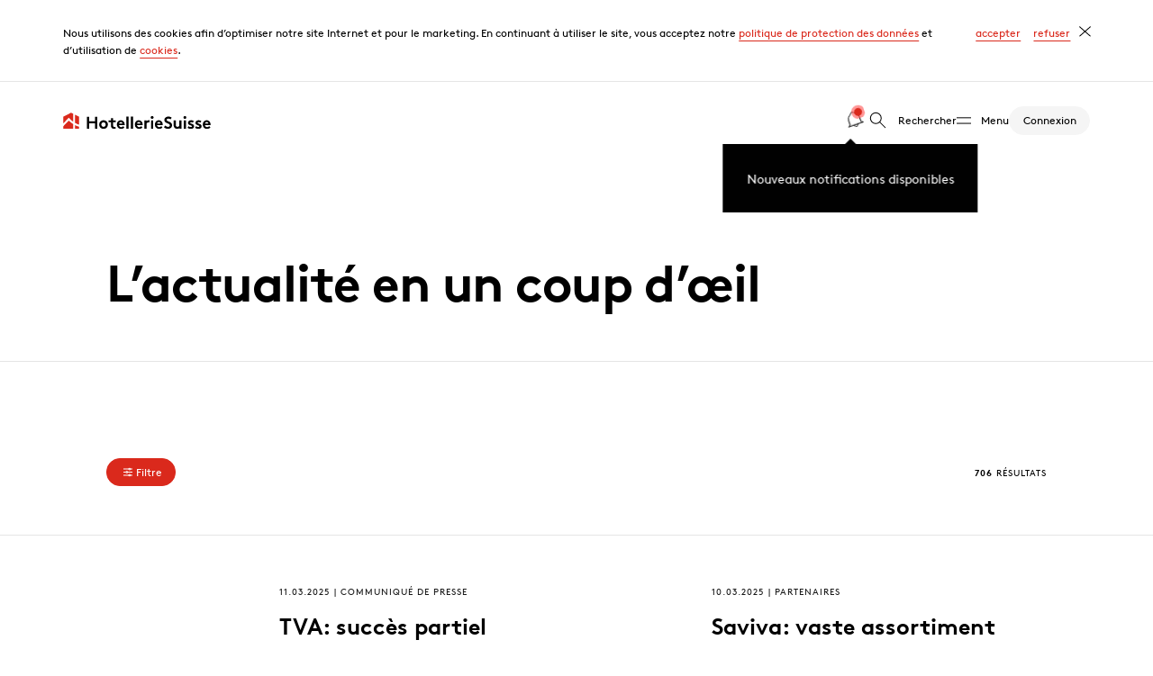

--- FILE ---
content_type: text/html; charset=utf-8
request_url: https://www.hotelleriesuisse.ch/fr/association-et-siege-admin/actualites/news-page-14
body_size: 23459
content:
<!DOCTYPE html>
<html class="no-js" itemscope lang="fr">
<head>
    <meta charset="utf-8">

<!-- 
	——————————————————————————————————————————————————
		RTP GmbH | https://www.rtp.ch/
		TYPO3 and Neos Application Development and Hosting
		——————————————————————————————————————————————————

	This website is powered by TYPO3 - inspiring people to share!
	TYPO3 is a free open source Content Management Framework initially created by Kasper Skaarhoj and licensed under GNU/GPL.
	TYPO3 is copyright 1998-2026 of Kasper Skaarhoj. Extensions are copyright of their respective owners.
	Information and contribution at https://typo3.org/
-->


<title>L’actualité en un coup d’œil - HotellerieSuisse</title>
<meta property="og:image" content="https://img.hotelleriesuisse.ch/J1B1lv_sqJ1bF-wan_ZxoKt5d3AAAJpjhbDJ7YKe0P4/rt:fill/w:1200/h:630/cb:9abc8745a986d5e2da1e8d9c26a80c9b210fce56/plain/https://www.hotelleriesuisse.ch/fileadmin/user_upload/documents/News/Header_News.jpg">
<meta property="og:image:url" content="https://img.hotelleriesuisse.ch/J1B1lv_sqJ1bF-wan_ZxoKt5d3AAAJpjhbDJ7YKe0P4/rt:fill/w:1200/h:630/cb:9abc8745a986d5e2da1e8d9c26a80c9b210fce56/plain/https://www.hotelleriesuisse.ch/fileadmin/user_upload/documents/News/Header_News.jpg">
<meta property="og:image:width" content="1200c">
<meta property="og:image:height" content="630c">
<meta property="og:type" content="website">
<meta property="og:title" content="L’actualité en un coup d’œil">
<meta property="og:url" content="https://www.hotelleriesuisse.ch/fr/association-et-siege-admin/actualites/news-page-14">
<meta name="twitter:image" content="https://img.hotelleriesuisse.ch/23GDNJqXg8hl8kd3sqmt97dM628CExC3rIpTtMlz380/rt:fill/w:1200/h:675/cb:9abc8745a986d5e2da1e8d9c26a80c9b210fce56/plain/https://www.hotelleriesuisse.ch/fileadmin/user_upload/documents/News/Header_News.jpg">
<meta name="twitter:title" content="L’actualité en un coup d’œil">
<meta name="addsearch-custom-field" content="type=page" />
<meta name="addsearch-custom-field" content="color=red" />
<meta name="addsearch-custom-field" content="thumbnail=0" />
<meta name="generator" content="TYPO3 CMS">
<meta name="description" content="Découvrez ici les nouveautés de l’univers de l’association et de ses membres, partenaires et clients.">
<meta name="robots" content="index,follow">
<meta name="keywords" content="News, nouveautés, actualités">
<meta name="viewport" content="width=device-width, initial-scale=1.0">
<meta name="language" content="fr-CH">
<meta name="format-detection" content="telephone=no">
<meta name="copyright" content="2026">


<link rel="stylesheet" href="/_assets/8ae6b0556a8db98d384588e3be72b629/css/ui.css?1768395276" media="all">


<script src="https://cdn.jsdelivr.net/npm/addsearch-js-client@0.5/dist/addsearch-js-client.min.js"></script>
<script src="https://cdn.jsdelivr.net/npm/addsearch-search-ui@0.4/dist/addsearch-search-ui.min.js"></script>



<meta content="IE=edge" http-equiv="X-UA-Compatible">
            <meta name="msapplication-TileColor" content="#ff3900">
            <meta name="theme-color" content="#ffffff">

            <script>(function(b){b.className=b.className.replace(/\bno-js\b/,'js')})(document.documentElement)</script>            <link rel="apple-touch-icon" sizes="180x180" href="/_assets/8ae6b0556a8db98d384588e3be72b629/img/favicons/apple-touch-icon.png">
            <link rel="icon" type="image/png" sizes="32x32" href="/_assets/8ae6b0556a8db98d384588e3be72b629/img/favicons/favicon-32x32.png">
            <link rel="icon" type="image/png" sizes="16x16" href="/_assets/8ae6b0556a8db98d384588e3be72b629/img/favicons/favicon-16x16.png">    <!-- Google Tag Manager -->
    <script>(function(w,d,s,l,i){w[l]=w[l]||[];w[l].push({'gtm.start':
    new Date().getTime(),event:'gtm.js'});var f=d.getElementsByTagName(s)[0],
    j=d.createElement(s),dl=l!='dataLayer'?'&l='+l:'';j.async=true;j.src=
    'https://www.googletagmanager.com/gtm.js?id='+i+dl;f.parentNode.insertBefore(j,f);
    })(window,document,'script','dataLayer','GTM-54WZZKH');</script>
    <!-- End Google Tag Manager --><!-- Facebook Pixel Code -->
<script type"gdpr-opt-in/javascript">
!function(f,b,e,v,n,t,s)
{if(f.fbq)return;n=f.fbq=function(){n.callMethod?
n.callMethod.apply(n,arguments):n.queue.push(arguments)};
if(!f._fbq)f._fbq=n;n.push=n;n.loaded=!0;n.version='2.0';
n.queue=[];t=b.createElement(e);t.async=!0;
t.src=v;s=b.getElementsByTagName(e)[0];
s.parentNode.insertBefore(t,s)}(window, document,'script',
'https://connect.facebook.net/en_US/fbevents.js');
fbq('init', '382719102745166');
fbq('track', 'PageView');
</script>
<!-- End Facebook Pixel Code -->
<link rel="canonical" href="https://www.hotelleriesuisse.ch/fr/association-et-siege-admin/actualites/news-page-14">

<link rel="alternate" hreflang="de-CH" href="https://www.hotelleriesuisse.ch/de/verband-und-geschaeftsstelle/news/news-page-14">
<link rel="alternate" hreflang="fr-CH" href="https://www.hotelleriesuisse.ch/fr/association-et-siege-admin/actualites/news-page-14">
<link rel="alternate" hreflang="it-CH" href="https://www.hotelleriesuisse.ch/it/associazione-e-sede/notizie/news-page-14">
<link rel="alternate" hreflang="x-default" href="https://www.hotelleriesuisse.ch/de/verband-und-geschaeftsstelle/news/news-page-14">
</head>
<body class="color-red"><!-- Google Tag Manager (noscript) -->
<noscript><iframe src="https://www.googletagmanager.com/ns.html?id=GTM-54WZZKH"
height="0" width="0" style="display:none;visibility:hidden"></iframe></noscript>
<!-- End Google Tag Manager (noscript) -->




<div id="cookieConsent"
     data-message="Nous utilisons des cookies afin d’optimiser notre site Internet et pour le marketing. En continuant à utiliser le site, vous acceptez notre &lt;a href=&quot;/fr/declaration-de-confidentialite&quot;&gt;politique de protection des données&lt;/a&gt; et d’utilisation de &lt;a href=&quot;/fr/declaration-de-confidentialite&quot;&gt;cookies&lt;/a&gt;."
     data-allow="accepter"
     data-allow-label="accepter les cookies"
     data-deny="refuser"
     data-deny-label="refuser les cookies"
>
</div>
<div id="bookmarks"
     data-error-message="Oups, quelque chose s&#039;est mal passé.&lt;br&gt;Veuillez réessayer.">
</div>


<script>
    function htmlEntities(str) {
        return String(str).replace(/&/g, '&amp;').replace(/</g, '&lt;').replace(/>/g, '&gt;').replace(/"/g, '&quot;');
    }
    window.app_config = {
        addSearch: {
            apiKey: '8f6fda457da3808af158bed1e56f7175'
        },
        cookieConsent: {
            i18n: {
                message: htmlEntities(document.getElementById('cookieConsent').dataset.message),
                allow: document.getElementById('cookieConsent').dataset.allow,
                allowLabel: document.getElementById('cookieConsent').dataset.allowLabel,
                deny: document.getElementById('cookieConsent').dataset.deny,
                denyLabel: document.getElementById('cookieConsent').dataset.denyLabel,
            }
        },
        bookmarks: {
            i18n: {
                errorMessage: document.getElementById('bookmarks').dataset.errorMessage,
            }
        }
    }
</script>
<div id="addSearchConfig"
     data-language-code="fr"
     data-domain="www.hotelleriesuisse.ch"
     data-no-results-svg-path="/_assets/8ae6b0556a8db98d384588e3be72b629/dummy/icon/125-noresults.svg"
     data-regions="{&quot;58&quot;:{&quot;label&quot;:&quot;Association fa\u00eeti\u00e8re&quot;,&quot;filter&quot;:{&quot;not&quot;:{&quot;category&quot;:&quot;3xaargau&quot;}}},&quot;56&quot;:{&quot;label&quot;:&quot;Basel und Region&quot;,&quot;filter&quot;:{&quot;category&quot;:&quot;3xbasel-und-region&quot;}},&quot;317&quot;:{&quot;label&quot;:&quot;Bern+ Mittelland&quot;,&quot;filter&quot;:{&quot;category&quot;:&quot;3xbern-mittelland&quot;}},&quot;54&quot;:{&quot;label&quot;:&quot;Berner Oberland&quot;,&quot;filter&quot;:{&quot;category&quot;:&quot;3xberner-oberland&quot;}},&quot;62&quot;:{&quot;label&quot;:&quot;Gen\u00e8ve&quot;,&quot;filter&quot;:{&quot;category&quot;:&quot;3xgeneve&quot;}},&quot;65&quot;:{&quot;label&quot;:&quot;Graub\u00fcnden&quot;,&quot;filter&quot;:{&quot;category&quot;:&quot;3xgraubuenden&quot;}},&quot;312&quot;:{&quot;label&quot;:&quot;Ostschweiz&quot;,&quot;filter&quot;:{&quot;category&quot;:&quot;3xostschweiz&quot;}},&quot;61&quot;:{&quot;label&quot;:&quot;Suisse romande&quot;,&quot;filter&quot;:{&quot;category&quot;:&quot;3xsuisse-romande&quot;}},&quot;64&quot;:{&quot;label&quot;:&quot;Ticino&quot;,&quot;filter&quot;:{&quot;category&quot;:&quot;3xticino&quot;}},&quot;63&quot;:{&quot;label&quot;:&quot;Valais&quot;,&quot;filter&quot;:{&quot;category&quot;:&quot;3xvalais&quot;}},&quot;59&quot;:{&quot;label&quot;:&quot;Zentralschweiz&quot;,&quot;filter&quot;:{&quot;category&quot;:&quot;3xzentralschweiz&quot;}},&quot;57&quot;:{&quot;label&quot;:&quot;Z\u00fcrich&quot;,&quot;filter&quot;:{&quot;category&quot;:&quot;3xzuerich&quot;}},&quot;60&quot;:{&quot;label&quot;:&quot;Zugerland&quot;,&quot;filter&quot;:{&quot;category&quot;:&quot;3xzugerland&quot;}}}"
     data-page-types="">
</div>

<script>
    let addSearchConfigWrap = document.getElementById('addSearchConfig');

    window.addSearchConfig = {
        languageCode: addSearchConfigWrap.dataset.languageCode,
        domain: addSearchConfigWrap.dataset.domain,
        noResultsSvgPath: addSearchConfigWrap.dataset.noResultsSvgPath,
        i18n: {
            results: 'Résultats',
            noResults: 'Veuillez vérifier l’orthographe, saisir d’autres mots-clés ou des mots-clés plus généraux ou naviguer dans le menu.',
            noKeyword: 'Veuillez entrer un mot-clé de recherche.',
            placeholder: 'Nouvelle recherche',
            searchLabel: 'Mot-clé de recherche',
            submit: 'Recherche',
            requiredMessage: 'Veuillez saisir une valeur',
            filter: {
                label: 'Filtre',
                clearAll: 'réinitialiser',
                regionLabel: 'Région',
                pageTypeLabel: 'Type',
            },
            pageType: {
                page: 'Page',
                document: 'Document',
                news: 'Nouvelles',
                event: 'Événement en cours',
            },
        },
        regionOptions: JSON.parse(addSearchConfigWrap.dataset.regions),
        //pageTypeOptions: JSON.parse(addSearchConfigWrap.dataset.pageTypes),
    };

</script>


<div class="PageLoader js-PageLoader">
    <div class="Spinner is-big">
        <div class="Spinner__loader"></div>
        <div class="Spinner__outer"></div>
    </div>
</div>
<script>
    const pageLoader = document.querySelector('.js-PageLoader');

    const regex = new RegExp('^(?!http).*\/.*$');
    // This regex will only match on internal links that contain a /
    // See: https://regex101.com/r/zy1g5v/2

    const toggleLoader = (loading, animateIn) => {
        loading ? pageLoader.classList.add('loading') : pageLoader.classList.remove('loading');
        animateIn ? pageLoader.classList.add('in') : pageLoader.classList.remove('in')
    }

    window.addEventListener('beforeunload', () => {
        if(document.activeElement && document.activeElement.hasAttribute('href') && !regex.test(document.activeElement.getAttribute('href'))) return;
        toggleLoader(true, true);
    })
    window.addEventListener('pageshow', () => toggleLoader(false));
</script>

<nav class="Navigationbar js-Navigationbar">
    <div class="Navigationbar--inner">

        
        
                
            

        
        <a class="Navigationbar--home-link" href="/fr/">
            
                    <img alt="HotellerieSuisse" class="Logo" src="/_assets/8ae6b0556a8db98d384588e3be72b629/dummy/logo-hs.svg" width="184" height="20" />
                
        </a>

        <ul class="Navigationbar--navigation">

            
            
                <div class="js-DynamicContent"
                     data-include="/fr/?type=1642412640"></div>
            

            
            <li class="Navigationbar--item">
                <a class="Navigationbar--link js-NavigationbarLink search" href="#search">
                    <span class="Icon" data-picto="35-search">
                        <svg aria-hidden="true">
                            <use xlink:href="#picto-35-search"></use>
                        </svg>
                    </span>
                    <span class="Navigationbar--label">
                        Rechercher
                    </span>
                </a>
            </li>
            
            <li class="Navigationbar--item menu">
                <a class="Navigationbar--link js-NavigationbarLink"
                   data-gtm-category="Interaktion"
                   data-gtm-action="Hauptmenü geöffnet"
                   data-gtm-label="Hamburger Icon"
                   href="#menu">
                    <span class="Navigationbar--label">
                        Menu
                    </span>
                </a>
            </li>
            
            <li class="Navigationbar--item">
                
                <div class="js-DynamicContent"
                     data-include="/fr/?isDashboard=0&amp;type=1593182665&amp;cHash=6ad2244fa645f2fbe4cb9a0ca1845ab2"></div>
            </li>
        </ul>
    </div>
</nav>


    <main class="site-content" id="main-content" role="main">
        
    

            <a id="c12"></a>
            
                <a id="c1547"></a>
            
            
            
                



            
            
                

    



            
            

    
    


    <header class="HeaderSubpage no-image">
        <div class="HeaderSubpage--content">
            <h1 class="HeaderSubpage--title">
                ​﻿L’actualité en un coup d’œil
            </h1>
        </div>
        
        

    

    </header>



    <section class="Filterbar js-Filterbar ">
        <div class="Filterbar--inner">
            <div class="Filterbar--trigger">
                <button class="BlockLink filled js-Filterbar--trigger" href="">
                    <span class="Icon" data-picto="20-filter">
                        <svg aria-hidden="true">
                            <use xlink:href="#picto-20-filter"></use>
                        </svg>
                    </span>
                    Filtre
                </button>
                
            </div>
            <div class="Filterbar--results">
                
                        <strong>
                            706
                        </strong>
                        Résultats
                    
            </div>
        </div>

        
    </section>



    
        <section class="TeaserGrid" id="c">

            
            
                <div class="TeaserGrid--grid js-ScrollEffect">
                    
                        <div class="TeaserGrid--grid-item">
                            <a class="NewsTeaser color-blue" href="/fr/association-et-siege-admin/actualites/news-tva-2">
                                <em class="NewsTeaser--category">
                                    
                                        <time class="Date NewsTeaser--date tiny"
                                              datetime="2025-08-11">
                                            11.03.2025
                                        </time>
                                    
                                    Communiqué de presse
                                </em>
                                <h4 class="NewsTeaser--title">
                                    TVA: succès partiel important pour l’hébergement
                                </h4>
                                <p class="NewsTeaser--copy">
                                    ​Le Conseil des États a accepté de prolonger le taux de TVA pour les prestations d’hébergement, un succès partiel important pour maintenir la compétitivité de la branche. 
                                </p>
                            </a>
                        </div>
                    
                        <div class="TeaserGrid--grid-item">
                            <a class="NewsTeaser color-red" href="/fr/association-et-siege-admin/actualites/news-saviva-meat-market">
                                <em class="NewsTeaser--category">
                                    
                                        <time class="Date NewsTeaser--date tiny"
                                              datetime="2025-10-10">
                                            10.03.2025
                                        </time>
                                    
                                    Partenaires
                                </em>
                                <h4 class="NewsTeaser--title">
                                    Saviva: vaste assortiment de viande fraîche
                                </h4>
                                <p class="NewsTeaser--copy">
                                    ​La meilleure qualité, un vaste choix et des offres attrayantes. Vous voulez en savoir plus?
                                </p>
                            </a>
                        </div>
                    
                        <div class="TeaserGrid--grid-item">
                            <a class="NewsTeaser color-blue" href="/fr/association-et-siege-admin/actualites/news-zones-touristiques-1">
                                <em class="NewsTeaser--category">
                                    
                                        <time class="Date NewsTeaser--date tiny"
                                              datetime="2025-10-28">
                                            28.02.2025
                                        </time>
                                    
                                    Communiqué de presse
                                </em>
                                <h4 class="NewsTeaser--title">
                                    Occasion manquée de dynamiser les centres-villes
                                </h4>
                                <p class="NewsTeaser--copy">
                                    ​Le Conseil fédéral a décidé d’abandonner la révision des zones touristiques. C’est une occasion manquée de dynamiser les centres-villes suisses.
                                </p>
                            </a>
                        </div>
                    
                        <div class="TeaserGrid--grid-item">
                            <a class="NewsTeaser color-red" href="/fr/association-et-siege-admin/actualites/news-le-cafe-cest-sacre">
                                <em class="NewsTeaser--category">
                                    
                                        <time class="Date NewsTeaser--date tiny"
                                              datetime="2025-04-21">
                                            21.02.2025
                                        </time>
                                    
                                    Partenaires
                                </em>
                                <h4 class="NewsTeaser--title">
                                    Nespresso: une solution café sur mesure
                                </h4>
                                <p class="NewsTeaser--copy">
                                    ​La machine Aguila est un best-seller pour les préparations de café du matin. Découvrez pourquoi.
                                </p>
                            </a>
                        </div>
                    
                        <div class="TeaserGrid--grid-item">
                            <a class="NewsTeaser color-blue" href="/fr/association-et-siege-admin/actualites/news-session-printemps-2025">
                                <em class="NewsTeaser--category">
                                    
                                        <time class="Date NewsTeaser--date tiny"
                                              datetime="2025-11-20">
                                            20.02.2025
                                        </time>
                                    
                                    Dernières nouvelles
                                </em>
                                <h4 class="NewsTeaser--title">
                                    Perspectives de la session de printemps 2025
                                </h4>
                                <p class="NewsTeaser--copy">
                                    ​  À la session de printemps, le Parlement débattra de projets cruciaux pour notre branche.
                                </p>
                            </a>
                        </div>
                    
                        <div class="TeaserGrid--grid-item">
                            <a class="NewsTeaser color-red" href="/fr/association-et-siege-admin/actualites/news-bilan-touristique-2024">
                                <em class="NewsTeaser--category">
                                    
                                        <time class="Date NewsTeaser--date tiny"
                                              datetime="2025-08-20">
                                            20.02.2025
                                        </time>
                                    
                                    Communiqué de presse
                                </em>
                                <h4 class="NewsTeaser--title">
                                    Des chiffres réjouissants malgré les défis actuels
                                </h4>
                                <p class="NewsTeaser--copy">
                                    ​À l’occasion du bilan touristique 2024, Martin von Moos, président d’HotellerieSuisse, a jeté un regard rétrospectif sur l’année écoulée dans la branche de l’hébergement. 
                                </p>
                            </a>
                        </div>
                    
                        <div class="TeaserGrid--grid-item">
                            <a class="NewsTeaser color-red" href="/fr/association-et-siege-admin/actualites/news-hospitality-summit-2025">
                                <em class="NewsTeaser--category">
                                    
                                        <time class="Date NewsTeaser--date tiny"
                                              datetime="2025-08-20">
                                            20.02.2025
                                        </time>
                                    
                                    Communiqué de presse
                                </em>
                                <h4 class="NewsTeaser--title">
                                    HotellerieSuisse et GastroSuisse joignent leurs forces
                                </h4>
                                <p class="NewsTeaser--copy">
                                    ​HotellerieSuisse et GastroSuisse unissent leurs forces pour la première fois dans le domaine de l’événementiel: GastroSuisse sera le partenaire invité de la deuxième journée du congrès et le partenaire de patronage du Career Day.
                                </p>
                            </a>
                        </div>
                    
                        <div class="TeaserGrid--grid-item">
                            <a class="NewsTeaser color-blue" href="/fr/association-et-siege-admin/actualites/news-conseil-detat-valaisans-2025">
                                <em class="NewsTeaser--category">
                                    
                                        <time class="Date NewsTeaser--date tiny"
                                              datetime="2025-04-19">
                                            19.02.2025
                                        </time>
                                    
                                    Dernières nouvelles
                                </em>
                                <h4 class="NewsTeaser--title">
                                    Questions de l’AHV aux candidats pour le Conseil d&#039;Etat
                                </h4>
                                <p class="NewsTeaser--copy">
                                    ​Dans le cadre des élections cantonales 2025, l’Association hôtelière du Valais (AHV) a posé quelques questions aux 6 candidats en lice. 
                                </p>
                            </a>
                        </div>
                    
                </div>
            

            



    <nav class="Pagination js-Pagination">
        
                <a class="Button nolabel primary Pagination--button Pagination--prev" rel="prev" href="/fr/association-et-siege-admin/actualites/news-page-13">
                <span class="Button--icon-wrapper">
                    <span class="Icon" data-picto="35-angle-left">
                        <svg aria-hidden="true">
                            <use xlink:href="#picto-35-angle-left"></use>
                        </svg>
                    </span>
                </span>
                </a>
            

        <a class="Button nolabel primary Pagination--button Pagination--next " rel="next" href="/fr/association-et-siege-admin/actualites/news-page-15">
                <span class="Button--icon-wrapper">
                    <span class="Icon" data-picto="35-angle-right">
                        <svg aria-hidden="true">
                            <use xlink:href="#picto-35-angle-right"></use>
                        </svg>
                    </span>
                </span>
        </a>

        <div class="Pagination--fraction">
            <div class="Pagination--fraction-current">14</div>
            <div class="Pagination--fraction-last">89</div>
        </div>

        <ul class="Pagination--pages">
            
                <li class="Pagination--item">
                    <a class="Pagination--link" href="/fr/association-et-siege-admin/actualites/news-page-1">
                        1
                    </a>
                </li>
                
                    <li class="Pagination--spacer">…</li>
                
            

            
                <li class="Pagination--item">
                    
                            <a class="Pagination--link" href="/fr/association-et-siege-admin/actualites/news-page-12">
                                12
                            </a>
                        
                </li>
            
                <li class="Pagination--item">
                    
                            <a class="Pagination--link" href="/fr/association-et-siege-admin/actualites/news-page-13">
                                13
                            </a>
                        
                </li>
            
                <li class="Pagination--item">
                    
                            <a class="Pagination--link active" href="/fr/association-et-siege-admin/actualites/news-page-14">
                                14
                            </a>
                        
                </li>
            
                <li class="Pagination--item">
                    
                            <a class="Pagination--link" href="/fr/association-et-siege-admin/actualites/news-page-15">
                                15
                            </a>
                        
                </li>
            
                <li class="Pagination--item">
                    
                            <a class="Pagination--link" href="/fr/association-et-siege-admin/actualites/news-page-16">
                                16
                            </a>
                        
                </li>
            
            
                <li class="Pagination--spacer">…</li>
                <li class="Pagination--item">
                    <a class="Pagination--link" href="/fr/association-et-siege-admin/actualites/news-page-89">
                        89
                    </a>
                </li>
            
        </ul>
    </nav>



        </section>
    



    <div class="FilterOverlay js-FilterOverlay">
        <div class="FilterOverlay--clicker js-FilterOverlay--close"></div>
        <button class="FilterOverlay--close js-FilterOverlay--close">
            <span class="Icon" data-picto="close">
                <svg aria-hidden="true">
                    <use xlink:href="#picto-close"></use>
                </svg>
            </span>
        </button>
        <div class="FilterOverlay--inner js-FilterOverlay--inner">
            <div class="FilterOverlay--scrollarea">

                <form action="/fr/association-et-siege-admin/actualites?tx_rtpconfighosu_news%5Baction%5D=filter&amp;tx_rtpconfighosu_news%5Bcontroller%5D=News&amp;cHash=a1c5cdf28c1198e96b8ea8163eba89a5" method="post">
<div>
<input type="hidden" name="tx_rtpconfighosu_news[__referrer][@extension]" value="RtpConfigHosu" >
<input type="hidden" name="tx_rtpconfighosu_news[__referrer][@controller]" value="News" >
<input type="hidden" name="tx_rtpconfighosu_news[__referrer][@action]" value="list" >
<input type="hidden" name="tx_rtpconfighosu_news[__referrer][arguments]" value="YTozOntzOjY6ImFjdGlvbiI7czo0OiJsaXN0IjtzOjEwOiJjb250cm9sbGVyIjtzOjQ6Ik5ld3MiO3M6MTQ6InBhZ2luYXRpb25QYWdlIjtzOjI6IjE0Ijt99943cced6b4dd35de0cdd7defff7f82f405486da" >
<input type="hidden" name="tx_rtpconfighosu_news[__referrer][@request]" value="{&quot;@extension&quot;:&quot;RtpConfigHosu&quot;,&quot;@controller&quot;:&quot;News&quot;,&quot;@action&quot;:&quot;list&quot;}f7133b03230c204fb8147d3cc717e5f1c71cd2c6" >
<input type="hidden" name="tx_rtpconfighosu_news[__trustedProperties]" value="{&quot;filter&quot;:{&quot;sword&quot;:1,&quot;categoryMain&quot;:{&quot;9&quot;:1,&quot;8&quot;:1,&quot;7&quot;:1,&quot;10&quot;:1},&quot;categoryRegion&quot;:{&quot;15&quot;:1,&quot;16&quot;:1,&quot;17&quot;:1,&quot;18&quot;:1,&quot;19&quot;:1,&quot;20&quot;:1,&quot;21&quot;:1,&quot;22&quot;:1,&quot;23&quot;:1,&quot;24&quot;:1,&quot;25&quot;:1,&quot;26&quot;:1,&quot;27&quot;:1,&quot;28&quot;:1},&quot;categoryDossier&quot;:{&quot;57&quot;:1,&quot;13&quot;:1,&quot;11&quot;:1,&quot;12&quot;:1,&quot;160&quot;:1,&quot;166&quot;:1},&quot;categoryType&quot;:{&quot;30&quot;:1,&quot;29&quot;:1,&quot;31&quot;:1}}}30168f135859398d4a55025a074e150ddb0a3904" >
</div>


                    
    <div class="FilterOverlay--section">
        <input checked
               class="FilterOverlay--input"
               id="filter-search"
               type="checkbox">
        <label class="FilterOverlay--label"
               for="filter-search">
            Recherche
        </label>
        <div class="FilterOverlay--content">
            <input placeholder="Mot-clé de recherche" type="search" name="tx_rtpconfighosu_news[filter][sword]" value="" />
        </div>
    </div>


                    

                    
                        
    
        <div class="FilterOverlay--section">
            <input type="hidden" name="" value="" /><input class="FilterOverlay--input" id="filter-multiple-main" type="checkbox" name="" value="1" checked="checked" />
            <label class="FilterOverlay--label"
                   for="filter-multiple-main">
                Catégorie principale
            </label>
            <div class="FilterOverlay--content">
                <input class="FilterOverlay--collapsible-input" id="filter-multiple-collapsible-main" type="checkbox" name="" value="1" />
                <ul class="FilterOverlay--list">
                    
                        <li class="FilterOverlay--list--item">
                            <div class="BlockInput negative">
                                <input type="hidden" name="tx_rtpconfighosu_news[filter][categoryMain][9]" value="" /><input id="blockinput-main-9" class="BlockInput--input" type="checkbox" name="tx_rtpconfighosu_news[filter][categoryMain][9]" value="9" />
                                <label class="BlockInput--label" for="blockinput-main-9">
                                    Branche et Politique
                                </label>
                            </div>
                        </li>
                    
                        <li class="FilterOverlay--list--item">
                            <div class="BlockInput negative">
                                <input type="hidden" name="tx_rtpconfighosu_news[filter][categoryMain][8]" value="" /><input id="blockinput-main-8" class="BlockInput--input" type="checkbox" name="tx_rtpconfighosu_news[filter][categoryMain][8]" value="8" />
                                <label class="BlockInput--label" for="blockinput-main-8">
                                    Prestations et Soutien
                                </label>
                            </div>
                        </li>
                    
                        <li class="FilterOverlay--list--item">
                            <div class="BlockInput negative">
                                <input type="hidden" name="tx_rtpconfighosu_news[filter][categoryMain][7]" value="" /><input id="blockinput-main-7" class="BlockInput--input" type="checkbox" name="tx_rtpconfighosu_news[filter][categoryMain][7]" value="7" />
                                <label class="BlockInput--label" for="blockinput-main-7">
                                    Formation et Qualifications
                                </label>
                            </div>
                        </li>
                    
                        <li class="FilterOverlay--list--item">
                            <div class="BlockInput negative">
                                <input type="hidden" name="tx_rtpconfighosu_news[filter][categoryMain][10]" value="" /><input id="blockinput-main-10" class="BlockInput--input" type="checkbox" name="tx_rtpconfighosu_news[filter][categoryMain][10]" value="10" />
                                <label class="BlockInput--label" for="blockinput-main-10">
                                    Association
                                </label>
                            </div>
                        </li>
                    
                </ul>
                
            </div>
        </div>
    

                    

                    
                        
    
        <div class="FilterOverlay--section">
            <input class="FilterOverlay--input" id="filter-multiple-region" type="checkbox" name="" value="1" checked="checked" />
            <label class="FilterOverlay--label"
                   for="filter-multiple-region">
                Région
            </label>
            <div class="FilterOverlay--content">
                <input class="FilterOverlay--collapsible-input" id="filter-multiple-collapsible-region" type="checkbox" name="" value="1" />
                <ul class="FilterOverlay--list">
                    
                        <li class="FilterOverlay--list--item">
                            <div class="BlockInput negative">
                                <input type="hidden" name="tx_rtpconfighosu_news[filter][categoryRegion][15]" value="" /><input id="blockinput-region-15" class="BlockInput--input" type="checkbox" name="tx_rtpconfighosu_news[filter][categoryRegion][15]" value="15" />
                                <label class="BlockInput--label" for="blockinput-region-15">
                                    Association faîtière
                                </label>
                            </div>
                        </li>
                    
                        <li class="FilterOverlay--list--item">
                            <div class="BlockInput negative">
                                <input type="hidden" name="tx_rtpconfighosu_news[filter][categoryRegion][16]" value="" /><input id="blockinput-region-16" class="BlockInput--input" type="checkbox" name="tx_rtpconfighosu_news[filter][categoryRegion][16]" value="16" />
                                <label class="BlockInput--label" for="blockinput-region-16">
                                    Bâle
                                </label>
                            </div>
                        </li>
                    
                        <li class="FilterOverlay--list--item">
                            <div class="BlockInput negative">
                                <input type="hidden" name="tx_rtpconfighosu_news[filter][categoryRegion][17]" value="" /><input id="blockinput-region-17" class="BlockInput--input" type="checkbox" name="tx_rtpconfighosu_news[filter][categoryRegion][17]" value="17" />
                                <label class="BlockInput--label" for="blockinput-region-17">
                                    Argovie
                                </label>
                            </div>
                        </li>
                    
                        <li class="FilterOverlay--list--item">
                            <div class="BlockInput negative">
                                <input type="hidden" name="tx_rtpconfighosu_news[filter][categoryRegion][18]" value="" /><input id="blockinput-region-18" class="BlockInput--input" type="checkbox" name="tx_rtpconfighosu_news[filter][categoryRegion][18]" value="18" />
                                <label class="BlockInput--label" for="blockinput-region-18">
                                    Suisse orientale
                                </label>
                            </div>
                        </li>
                    
                        <li class="FilterOverlay--list--item">
                            <div class="BlockInput negative">
                                <input type="hidden" name="tx_rtpconfighosu_news[filter][categoryRegion][19]" value="" /><input id="blockinput-region-19" class="BlockInput--input" type="checkbox" name="tx_rtpconfighosu_news[filter][categoryRegion][19]" value="19" />
                                <label class="BlockInput--label" for="blockinput-region-19">
                                    Zurich
                                </label>
                            </div>
                        </li>
                    
                        <li class="FilterOverlay--list--item">
                            <div class="BlockInput negative">
                                <input type="hidden" name="tx_rtpconfighosu_news[filter][categoryRegion][20]" value="" /><input id="blockinput-region-20" class="BlockInput--input" type="checkbox" name="tx_rtpconfighosu_news[filter][categoryRegion][20]" value="20" />
                                <label class="BlockInput--label" for="blockinput-region-20">
                                    Région de Zoug
                                </label>
                            </div>
                        </li>
                    
                        <li class="FilterOverlay--list--item">
                            <div class="BlockInput negative">
                                <input type="hidden" name="tx_rtpconfighosu_news[filter][categoryRegion][21]" value="" /><input id="blockinput-region-21" class="BlockInput--input" type="checkbox" name="tx_rtpconfighosu_news[filter][categoryRegion][21]" value="21" />
                                <label class="BlockInput--label" for="blockinput-region-21">
                                    Suisse centrale
                                </label>
                            </div>
                        </li>
                    
                        <li class="FilterOverlay--list--item">
                            <div class="BlockInput negative">
                                <input type="hidden" name="tx_rtpconfighosu_news[filter][categoryRegion][22]" value="" /><input id="blockinput-region-22" class="BlockInput--input" type="checkbox" name="tx_rtpconfighosu_news[filter][categoryRegion][22]" value="22" />
                                <label class="BlockInput--label" for="blockinput-region-22">
                                    Berne-Mittelland
                                </label>
                            </div>
                        </li>
                    
                        <li class="FilterOverlay--list--item">
                            <div class="BlockInput negative">
                                <input type="hidden" name="tx_rtpconfighosu_news[filter][categoryRegion][23]" value="" /><input id="blockinput-region-23" class="BlockInput--input" type="checkbox" name="tx_rtpconfighosu_news[filter][categoryRegion][23]" value="23" />
                                <label class="BlockInput--label" for="blockinput-region-23">
                                    Oberland bernois
                                </label>
                            </div>
                        </li>
                    
                        <li class="FilterOverlay--list--item">
                            <div class="BlockInput negative">
                                <input type="hidden" name="tx_rtpconfighosu_news[filter][categoryRegion][24]" value="" /><input id="blockinput-region-24" class="BlockInput--input" type="checkbox" name="tx_rtpconfighosu_news[filter][categoryRegion][24]" value="24" />
                                <label class="BlockInput--label" for="blockinput-region-24">
                                    Grisons
                                </label>
                            </div>
                        </li>
                    
                        <li class="FilterOverlay--list--item">
                            <div class="BlockInput negative">
                                <input type="hidden" name="tx_rtpconfighosu_news[filter][categoryRegion][25]" value="" /><input id="blockinput-region-25" class="BlockInput--input" type="checkbox" name="tx_rtpconfighosu_news[filter][categoryRegion][25]" value="25" />
                                <label class="BlockInput--label" for="blockinput-region-25">
                                    Suisse romande
                                </label>
                            </div>
                        </li>
                    
                        <li class="FilterOverlay--list--item">
                            <div class="BlockInput negative">
                                <input type="hidden" name="tx_rtpconfighosu_news[filter][categoryRegion][26]" value="" /><input id="blockinput-region-26" class="BlockInput--input" type="checkbox" name="tx_rtpconfighosu_news[filter][categoryRegion][26]" value="26" />
                                <label class="BlockInput--label" for="blockinput-region-26">
                                    Genève
                                </label>
                            </div>
                        </li>
                    
                        <li class="FilterOverlay--list--item">
                            <div class="BlockInput negative">
                                <input type="hidden" name="tx_rtpconfighosu_news[filter][categoryRegion][27]" value="" /><input id="blockinput-region-27" class="BlockInput--input" type="checkbox" name="tx_rtpconfighosu_news[filter][categoryRegion][27]" value="27" />
                                <label class="BlockInput--label" for="blockinput-region-27">
                                    Valais
                                </label>
                            </div>
                        </li>
                    
                        <li class="FilterOverlay--list--item">
                            <div class="BlockInput negative">
                                <input type="hidden" name="tx_rtpconfighosu_news[filter][categoryRegion][28]" value="" /><input id="blockinput-region-28" class="BlockInput--input" type="checkbox" name="tx_rtpconfighosu_news[filter][categoryRegion][28]" value="28" />
                                <label class="BlockInput--label" for="blockinput-region-28">
                                    Tessin
                                </label>
                            </div>
                        </li>
                    
                </ul>
                
                    <label class="FilterOverlay--collapsible-label"
                           for="filter-multiple-collapsible-region">
                        <span class="FilterOverlay--collapsible-label--more">
                            Plus
                        </span>
                        <span class="FilterOverlay--collapsible-label--less">
                            Moins
                        </span>
                    </label>
                
            </div>
        </div>
    

                    

                    
                        
    
        <div class="FilterOverlay--section">
            <input class="FilterOverlay--input" id="filter-multiple-dossiers" type="checkbox" name="" value="1" checked="checked" />
            <label class="FilterOverlay--label"
                   for="filter-multiple-dossiers">
                Dossiers
            </label>
            <div class="FilterOverlay--content">
                <input class="FilterOverlay--collapsible-input" id="filter-multiple-collapsible-dossiers" type="checkbox" name="" value="1" />
                <ul class="FilterOverlay--list">
                    
                        <li class="FilterOverlay--list--item">
                            <div class="BlockInput negative">
                                <input type="hidden" name="tx_rtpconfighosu_news[filter][categoryDossier][57]" value="" /><input id="blockinput-dossiers-57" class="BlockInput--input" type="checkbox" name="tx_rtpconfighosu_news[filter][categoryDossier][57]" value="57" />
                                <label class="BlockInput--label" for="blockinput-dossiers-57">
                                    Coronavirus
                                </label>
                            </div>
                        </li>
                    
                        <li class="FilterOverlay--list--item">
                            <div class="BlockInput negative">
                                <input type="hidden" name="tx_rtpconfighosu_news[filter][categoryDossier][13]" value="" /><input id="blockinput-dossiers-13" class="BlockInput--input" type="checkbox" name="tx_rtpconfighosu_news[filter][categoryDossier][13]" value="13" />
                                <label class="BlockInput--label" for="blockinput-dossiers-13">
                                    Future Hospitality
                                </label>
                            </div>
                        </li>
                    
                        <li class="FilterOverlay--list--item">
                            <div class="BlockInput negative">
                                <input type="hidden" name="tx_rtpconfighosu_news[filter][categoryDossier][11]" value="" /><input id="blockinput-dossiers-11" class="BlockInput--input" type="checkbox" name="tx_rtpconfighosu_news[filter][categoryDossier][11]" value="11" />
                                <label class="BlockInput--label" for="blockinput-dossiers-11">
                                    Numérisation
                                </label>
                            </div>
                        </li>
                    
                        <li class="FilterOverlay--list--item">
                            <div class="BlockInput negative">
                                <input type="hidden" name="tx_rtpconfighosu_news[filter][categoryDossier][12]" value="" /><input id="blockinput-dossiers-12" class="BlockInput--input" type="checkbox" name="tx_rtpconfighosu_news[filter][categoryDossier][12]" value="12" />
                                <label class="BlockInput--label" for="blockinput-dossiers-12">
                                    Développement durable
                                </label>
                            </div>
                        </li>
                    
                        <li class="FilterOverlay--list--item">
                            <div class="BlockInput negative">
                                <input type="hidden" name="tx_rtpconfighosu_news[filter][categoryDossier][160]" value="" /><input id="blockinput-dossiers-160" class="BlockInput--input" type="checkbox" name="tx_rtpconfighosu_news[filter][categoryDossier][160]" value="160" />
                                <label class="BlockInput--label" for="blockinput-dossiers-160">
                                    #bettertogether
                                </label>
                            </div>
                        </li>
                    
                        <li class="FilterOverlay--list--item">
                            <div class="BlockInput negative">
                                <input type="hidden" name="tx_rtpconfighosu_news[filter][categoryDossier][166]" value="" /><input id="blockinput-dossiers-166" class="BlockInput--input" type="checkbox" name="tx_rtpconfighosu_news[filter][categoryDossier][166]" value="166" />
                                <label class="BlockInput--label" for="blockinput-dossiers-166">
                                    Innovation
                                </label>
                            </div>
                        </li>
                    
                </ul>
                
            </div>
        </div>
    

                    

                    
                        
    
        <div class="FilterOverlay--section">
            <input class="FilterOverlay--input" id="filter-multiple-type" type="checkbox" name="" value="1" checked="checked" />
            <label class="FilterOverlay--label"
                   for="filter-multiple-type">
                Type
            </label>
            <div class="FilterOverlay--content">
                <input class="FilterOverlay--collapsible-input" id="filter-multiple-collapsible-type" type="checkbox" name="" value="1" />
                <ul class="FilterOverlay--list">
                    
                        <li class="FilterOverlay--list--item">
                            <div class="BlockInput negative">
                                <input type="hidden" name="tx_rtpconfighosu_news[filter][categoryType][30]" value="" /><input id="blockinput-type-30" class="BlockInput--input" type="checkbox" name="tx_rtpconfighosu_news[filter][categoryType][30]" value="30" />
                                <label class="BlockInput--label" for="blockinput-type-30">
                                    Communiqué de presse
                                </label>
                            </div>
                        </li>
                    
                        <li class="FilterOverlay--list--item">
                            <div class="BlockInput negative">
                                <input type="hidden" name="tx_rtpconfighosu_news[filter][categoryType][29]" value="" /><input id="blockinput-type-29" class="BlockInput--input" type="checkbox" name="tx_rtpconfighosu_news[filter][categoryType][29]" value="29" />
                                <label class="BlockInput--label" for="blockinput-type-29">
                                    Dernières nouvelles
                                </label>
                            </div>
                        </li>
                    
                        <li class="FilterOverlay--list--item">
                            <div class="BlockInput negative">
                                <input type="hidden" name="tx_rtpconfighosu_news[filter][categoryType][31]" value="" /><input id="blockinput-type-31" class="BlockInput--input" type="checkbox" name="tx_rtpconfighosu_news[filter][categoryType][31]" value="31" />
                                <label class="BlockInput--label" for="blockinput-type-31">
                                    Partenaires
                                </label>
                            </div>
                        </li>
                    
                </ul>
                
            </div>
        </div>
    

                    

                    

                    <div class="FilterOverlay--section">
                        <div class="FilterOverlay--buttons">
                            <button class="BlockLink filled js-BlockLink--loader" type="submit" name="" value="">
                                <span class="BlockLink__text">
                                    Afficher les résultats
                                </span>
                                <div class="BlockLink__loader">
                                    <div class="Spinner">
                                        <div class="Spinner__loader"></div>
                                    </div>
                                </div>
                            </button>
                            <a class="FilterOverlay--link" href="/fr/association-et-siege-admin/actualites">
                                réinitialiser
                            </a>
                        </div>
                    </div>
                </form>
            </div>
        </div>
    </div>





            
                



            
            
                



            
            

        


    </main>




<div class="NavigationOverlay">
    <div class="MenuPanel" id="menu">
        <div class="MenuPanel--container">
            <div class="MenuPanel--container--inner">
                <div class="MenuPanel--left negative">
                    <div class="MenuPanel--inner"></div>
                </div>
                <div class="MenuPanel--right">
                    <div class="MenuPanel--inner">
                        <nav class="NavigationList js-NavigationList  is-inactive">

                            
    <div class="NavigationList--list-wrapper">
        <ul class="NavigationList--list js-NavigationList--list is-toplevel is-selected  level0">
            

                <li class="NavigationList--list--item has-subitems js-NavigationList--item  color-yellow">
                    
    <div class="NavigationList--link">
        <a data-gtm-category="Navigation" data-gtm-action="Menüpunkt" data-gtm-label="Level 1 Prestations et Soutien" class="Button js-NavigationList--link" href="/fr/prestations-et-soutien">
            <span class="Button--label">
                Prestations et Soutien
            </span>
            <span class="Button--icon">
                <span class="Button--icon-wrapper">
                    <span class="Icon" data-picto="20-arrow-left">
                        <svg aria-hidden="true">
                            <use xlink:href="#picto-20-arrow-left"></use>
                        </svg>
                    </span>
                </span>
            </span>
        </a>
    </div>


                    
                        <ul class="NavigationList--list color-yellow js-NavigationList--list  level1">
                            
                                <li class="NavigationList--list--item has-subitems js-NavigationList--item    color-yellow">
                                    
                                            
    <div class="NavigationList--link">
        <a data-gtm-category="Navigation" data-gtm-action="Menüpunkt" data-gtm-label="Level 2 Droit" class="Button js-NavigationList--link" href="/fr/prestations-et-soutien/droit">
            <span class="Button--label">
                Droit
            </span>
            <span class="Button--icon">
                <span class="Button--icon-wrapper">
                    <span class="Icon" data-picto="20-arrow-left">
                        <svg aria-hidden="true">
                            <use xlink:href="#picto-20-arrow-left"></use>
                        </svg>
                    </span>
                </span>
            </span>
        </a>
    </div>

                                        

                                    

                                        <ul class="NavigationList--list js-NavigationList--list level2">
                                            

                                            
                                                <li class="NavigationList--list--item     color-yellow">
                                                    
    <div class="NavigationList--link">
        <a data-gtm-category="Navigation" data-gtm-action="Menüpunkt" data-gtm-label="Level 3 Offres juridiques" class="Button " href="/fr/prestations-et-soutien/droit/offres-juridiques">
            <span class="Button--label">
                Offres juridiques
            </span>
            <span class="Button--icon">
                <span class="Button--icon-wrapper">
                    <span class="Icon" data-picto="20-arrow-left">
                        <svg aria-hidden="true">
                            <use xlink:href="#picto-20-arrow-left"></use>
                        </svg>
                    </span>
                </span>
            </span>
        </a>
    </div>

                                                </li>
                                            
                                                <li class="NavigationList--list--item     color-yellow">
                                                    
    <div class="NavigationList--link">
        <a data-gtm-category="Navigation" data-gtm-action="Menüpunkt" data-gtm-label="Level 3 Droit du travail" class="Button " href="/fr/prestations-et-soutien/droit/droit-du-travail">
            <span class="Button--label">
                Droit du travail
            </span>
            <span class="Button--icon">
                <span class="Button--icon-wrapper">
                    <span class="Icon" data-picto="20-arrow-left">
                        <svg aria-hidden="true">
                            <use xlink:href="#picto-20-arrow-left"></use>
                        </svg>
                    </span>
                </span>
            </span>
        </a>
    </div>

                                                </li>
                                            
                                                <li class="NavigationList--list--item     color-yellow">
                                                    
    <div class="NavigationList--link">
        <a data-gtm-category="Navigation" data-gtm-action="Menüpunkt" data-gtm-label="Level 3 Autres thèmes juridiques" class="Button " href="/fr/prestations-et-soutien/droit/autres-themes-juridiques">
            <span class="Button--label">
                Autres thèmes juridiques
            </span>
            <span class="Button--icon">
                <span class="Button--icon-wrapper">
                    <span class="Icon" data-picto="20-arrow-left">
                        <svg aria-hidden="true">
                            <use xlink:href="#picto-20-arrow-left"></use>
                        </svg>
                    </span>
                </span>
            </span>
        </a>
    </div>

                                                </li>
                                            
                                                <li class="NavigationList--list--item     color-red">
                                                    
    <div class="NavigationList--link">
        <a data-gtm-category="Navigation" data-gtm-action="Menüpunkt" data-gtm-label="Level 3 Partenaires Droit" class="Button " href="https://www.hotelleriesuisse.ch/fr/partenaires-reseau/liste-des-partenaires?filterValues=OzIwNDs7&amp;cHash=ec14763a174c485ac0c13c48ce0d2827">
            <span class="Button--label">
                Partenaires Droit
            </span>
            <span class="Button--icon">
                <span class="Button--icon-wrapper">
                    <span class="Icon" data-picto="20-arrow-left">
                        <svg aria-hidden="true">
                            <use xlink:href="#picto-20-arrow-left"></use>
                        </svg>
                    </span>
                </span>
            </span>
        </a>
    </div>

                                                </li>
                                            

                                            
    <li class="NavigationList--list--item is-overview js-NavigationList--item  color-yellow">
        <a data-gtm-category="Navigation" data-gtm-action="Menüpunkt" data-gtm-label="Vers l&#039;aperçu" class="CtaLink small" href="/fr/prestations-et-soutien/droit">
            <span class="CtaLink--label">
                Vers l&#039;aperçu
            </span>
        </a>
    </li>

                                        </ul>
                                    
                                </li>
                            
                                <li class="NavigationList--list--item has-subitems js-NavigationList--item    color-yellow">
                                    
                                            
    <div class="NavigationList--link">
        <a data-gtm-category="Navigation" data-gtm-action="Menüpunkt" data-gtm-label="Level 2 Opérations et infrastructure" class="Button js-NavigationList--link" href="/fr/prestations-et-soutien/operations-et-infrastructure">
            <span class="Button--label">
                Opérations et infrastructure
            </span>
            <span class="Button--icon">
                <span class="Button--icon-wrapper">
                    <span class="Icon" data-picto="20-arrow-left">
                        <svg aria-hidden="true">
                            <use xlink:href="#picto-20-arrow-left"></use>
                        </svg>
                    </span>
                </span>
            </span>
        </a>
    </div>

                                        

                                    

                                        <ul class="NavigationList--list js-NavigationList--list level2">
                                            

                                            
                                                <li class="NavigationList--list--item     color-yellow">
                                                    
    <div class="NavigationList--link">
        <a data-gtm-category="Navigation" data-gtm-action="Menüpunkt" data-gtm-label="Level 3 Finances et Assurance" class="Button " href="/fr/prestations-et-soutien/operations-et-infrastructure/finances-et-assurance">
            <span class="Button--label">
                Finances et Assurance
            </span>
            <span class="Button--icon">
                <span class="Button--icon-wrapper">
                    <span class="Icon" data-picto="20-arrow-left">
                        <svg aria-hidden="true">
                            <use xlink:href="#picto-20-arrow-left"></use>
                        </svg>
                    </span>
                </span>
            </span>
        </a>
    </div>

                                                </li>
                                            
                                                <li class="NavigationList--list--item     color-yellow">
                                                    
    <div class="NavigationList--link">
        <a data-gtm-category="Navigation" data-gtm-action="Menüpunkt" data-gtm-label="Level 3 Restauration" class="Button " href="/fr/prestations-et-soutien/operations-et-infrastructure/restauration">
            <span class="Button--label">
                Restauration
            </span>
            <span class="Button--icon">
                <span class="Button--icon-wrapper">
                    <span class="Icon" data-picto="20-arrow-left">
                        <svg aria-hidden="true">
                            <use xlink:href="#picto-20-arrow-left"></use>
                        </svg>
                    </span>
                </span>
            </span>
        </a>
    </div>

                                                </li>
                                            
                                                <li class="NavigationList--list--item     color-yellow">
                                                    
    <div class="NavigationList--link">
        <a data-gtm-category="Navigation" data-gtm-action="Menüpunkt" data-gtm-label="Level 3 Infrastructure" class="Button " href="/fr/prestations-et-soutien/operations-et-infrastructure/infrastructure">
            <span class="Button--label">
                Infrastructure
            </span>
            <span class="Button--icon">
                <span class="Button--icon-wrapper">
                    <span class="Icon" data-picto="20-arrow-left">
                        <svg aria-hidden="true">
                            <use xlink:href="#picto-20-arrow-left"></use>
                        </svg>
                    </span>
                </span>
            </span>
        </a>
    </div>

                                                </li>
                                            
                                                <li class="NavigationList--list--item     color-yellow">
                                                    
    <div class="NavigationList--link">
        <a data-gtm-category="Navigation" data-gtm-action="Menüpunkt" data-gtm-label="Level 3 Numérisation et informatique" class="Button " href="/fr/prestations-et-soutien/operations-et-infrastructure/numerisation-et-informatique">
            <span class="Button--label">
                Numérisation et informatique
            </span>
            <span class="Button--icon">
                <span class="Button--icon-wrapper">
                    <span class="Icon" data-picto="20-arrow-left">
                        <svg aria-hidden="true">
                            <use xlink:href="#picto-20-arrow-left"></use>
                        </svg>
                    </span>
                </span>
            </span>
        </a>
    </div>

                                                </li>
                                            
                                                <li class="NavigationList--list--item     color-yellow">
                                                    
    <div class="NavigationList--link">
        <a data-gtm-category="Navigation" data-gtm-action="Menüpunkt" data-gtm-label="Level 3 Sécurité et hygiène" class="Button " href="/fr/prestations-et-soutien/operations-et-infrastructure/securite-et-hygiene">
            <span class="Button--label">
                Sécurité et hygiène
            </span>
            <span class="Button--icon">
                <span class="Button--icon-wrapper">
                    <span class="Icon" data-picto="20-arrow-left">
                        <svg aria-hidden="true">
                            <use xlink:href="#picto-20-arrow-left"></use>
                        </svg>
                    </span>
                </span>
            </span>
        </a>
    </div>

                                                </li>
                                            

                                            
    <li class="NavigationList--list--item is-overview js-NavigationList--item  color-yellow">
        <a data-gtm-category="Navigation" data-gtm-action="Menüpunkt" data-gtm-label="Vers l&#039;aperçu" class="CtaLink small" href="/fr/prestations-et-soutien/operations-et-infrastructure">
            <span class="CtaLink--label">
                Vers l&#039;aperçu
            </span>
        </a>
    </li>

                                        </ul>
                                    
                                </li>
                            
                                <li class="NavigationList--list--item has-subitems js-NavigationList--item    color-yellow">
                                    
                                            
    <div class="NavigationList--link">
        <a data-gtm-category="Navigation" data-gtm-action="Menüpunkt" data-gtm-label="Level 2 Classification" class="Button js-NavigationList--link" href="/fr/prestations-et-soutien/classification">
            <span class="Button--label">
                Classification
            </span>
            <span class="Button--icon">
                <span class="Button--icon-wrapper">
                    <span class="Icon" data-picto="20-arrow-left">
                        <svg aria-hidden="true">
                            <use xlink:href="#picto-20-arrow-left"></use>
                        </svg>
                    </span>
                </span>
            </span>
        </a>
    </div>

                                        

                                    

                                        <ul class="NavigationList--list js-NavigationList--list level2">
                                            

                                            
                                                <li class="NavigationList--list--item     color-yellow">
                                                    
    <div class="NavigationList--link">
        <a data-gtm-category="Navigation" data-gtm-action="Menüpunkt" data-gtm-label="Level 3 Révision de la classification" class="Button " href="/fr/prestations-et-soutien/classification/revision-de-la-classification">
            <span class="Button--label">
                Révision de la classification
            </span>
            <span class="Button--icon">
                <span class="Button--icon-wrapper">
                    <span class="Icon" data-picto="20-arrow-left">
                        <svg aria-hidden="true">
                            <use xlink:href="#picto-20-arrow-left"></use>
                        </svg>
                    </span>
                </span>
            </span>
        </a>
    </div>

                                                </li>
                                            
                                                <li class="NavigationList--list--item     color-yellow">
                                                    
    <div class="NavigationList--link">
        <a data-gtm-category="Navigation" data-gtm-action="Menüpunkt" data-gtm-label="Level 3 Procédure et développement" class="Button " href="/fr/prestations-et-soutien/classification/procedure-et-developpement">
            <span class="Button--label">
                Procédure et développement
            </span>
            <span class="Button--icon">
                <span class="Button--icon-wrapper">
                    <span class="Icon" data-picto="20-arrow-left">
                        <svg aria-hidden="true">
                            <use xlink:href="#picto-20-arrow-left"></use>
                        </svg>
                    </span>
                </span>
            </span>
        </a>
    </div>

                                                </li>
                                            
                                                <li class="NavigationList--list--item     color-yellow">
                                                    
    <div class="NavigationList--link">
        <a data-gtm-category="Navigation" data-gtm-action="Menüpunkt" data-gtm-label="Level 3 Les catégories de base" class="Button " href="/fr/prestations-et-soutien/classification/les-categories-de-base">
            <span class="Button--label">
                Les catégories de base
            </span>
            <span class="Button--icon">
                <span class="Button--icon-wrapper">
                    <span class="Icon" data-picto="20-arrow-left">
                        <svg aria-hidden="true">
                            <use xlink:href="#picto-20-arrow-left"></use>
                        </svg>
                    </span>
                </span>
            </span>
        </a>
    </div>

                                                </li>
                                            
                                                <li class="NavigationList--list--item     color-yellow">
                                                    
    <div class="NavigationList--link">
        <a data-gtm-category="Navigation" data-gtm-action="Menüpunkt" data-gtm-label="Level 3 Spécialisations" class="Button " href="/fr/prestations-et-soutien/classification/specialisations">
            <span class="Button--label">
                Spécialisations
            </span>
            <span class="Button--icon">
                <span class="Button--icon-wrapper">
                    <span class="Icon" data-picto="20-arrow-left">
                        <svg aria-hidden="true">
                            <use xlink:href="#picto-20-arrow-left"></use>
                        </svg>
                    </span>
                </span>
            </span>
        </a>
    </div>

                                                </li>
                                            
                                                <li class="NavigationList--list--item     color-yellow">
                                                    
    <div class="NavigationList--link">
        <a data-gtm-category="Navigation" data-gtm-action="Menüpunkt" data-gtm-label="Level 3 MyClassification" class="Button " href="/fr/prestations-et-soutien/classification/myclassification">
            <span class="Button--label">
                MyClassification
            </span>
            <span class="Button--icon">
                <span class="Button--icon-wrapper">
                    <span class="Icon" data-picto="20-arrow-left">
                        <svg aria-hidden="true">
                            <use xlink:href="#picto-20-arrow-left"></use>
                        </svg>
                    </span>
                </span>
            </span>
        </a>
    </div>

                                                </li>
                                            

                                            
    <li class="NavigationList--list--item is-overview js-NavigationList--item  color-yellow">
        <a data-gtm-category="Navigation" data-gtm-action="Menüpunkt" data-gtm-label="Vers l&#039;aperçu" class="CtaLink small" href="/fr/prestations-et-soutien/classification">
            <span class="CtaLink--label">
                Vers l&#039;aperçu
            </span>
        </a>
    </li>

                                        </ul>
                                    
                                </li>
                            
                                <li class="NavigationList--list--item has-subitems js-NavigationList--item    color-yellow">
                                    
                                            
    <div class="NavigationList--link">
        <a data-gtm-category="Navigation" data-gtm-action="Menüpunkt" data-gtm-label="Level 2 Marketing et distribution" class="Button js-NavigationList--link" href="/fr/prestations-et-soutien/marketing-et-distribution">
            <span class="Button--label">
                Marketing et distribution
            </span>
            <span class="Button--icon">
                <span class="Button--icon-wrapper">
                    <span class="Icon" data-picto="20-arrow-left">
                        <svg aria-hidden="true">
                            <use xlink:href="#picto-20-arrow-left"></use>
                        </svg>
                    </span>
                </span>
            </span>
        </a>
    </div>

                                        

                                    

                                        <ul class="NavigationList--list js-NavigationList--list level2">
                                            

                                            
                                                <li class="NavigationList--list--item     color-yellow">
                                                    
    <div class="NavigationList--link">
        <a data-gtm-category="Navigation" data-gtm-action="Menüpunkt" data-gtm-label="Level 3 AccommoDataHub" class="Button " href="/fr/prestations-et-soutien/marketing-et-distribution/accommodatahub">
            <span class="Button--label">
                AccommoDataHub
            </span>
            <span class="Button--icon">
                <span class="Button--icon-wrapper">
                    <span class="Icon" data-picto="20-arrow-left">
                        <svg aria-hidden="true">
                            <use xlink:href="#picto-20-arrow-left"></use>
                        </svg>
                    </span>
                </span>
            </span>
        </a>
    </div>

                                                </li>
                                            
                                                <li class="NavigationList--list--item     color-yellow">
                                                    
    <div class="NavigationList--link">
        <a data-gtm-category="Navigation" data-gtm-action="Menüpunkt" data-gtm-label="Level 3 Réservations directes" class="Button " href="/fr/prestations-et-soutien/marketing-et-distribution/reservations-directes">
            <span class="Button--label">
                Réservations directes
            </span>
            <span class="Button--icon">
                <span class="Button--icon-wrapper">
                    <span class="Icon" data-picto="20-arrow-left">
                        <svg aria-hidden="true">
                            <use xlink:href="#picto-20-arrow-left"></use>
                        </svg>
                    </span>
                </span>
            </span>
        </a>
    </div>

                                                </li>
                                            
                                                <li class="NavigationList--list--item     color-yellow">
                                                    
    <div class="NavigationList--link">
        <a data-gtm-category="Navigation" data-gtm-action="Menüpunkt" data-gtm-label="Level 3 Commercialisation" class="Button " href="/fr/prestations-et-soutien/marketing-et-distribution/commercialisation">
            <span class="Button--label">
                Commercialisation
            </span>
            <span class="Button--icon">
                <span class="Button--icon-wrapper">
                    <span class="Icon" data-picto="20-arrow-left">
                        <svg aria-hidden="true">
                            <use xlink:href="#picto-20-arrow-left"></use>
                        </svg>
                    </span>
                </span>
            </span>
        </a>
    </div>

                                                </li>
                                            
                                                <li class="NavigationList--list--item     color-yellow">
                                                    
    <div class="NavigationList--link">
        <a data-gtm-category="Navigation" data-gtm-action="Menüpunkt" data-gtm-label="Level 3 Gestion des évaluations" class="Button " href="/fr/prestations-et-soutien/marketing-et-distribution/gestion-des-evaluations">
            <span class="Button--label">
                Gestion des évaluations
            </span>
            <span class="Button--icon">
                <span class="Button--icon-wrapper">
                    <span class="Icon" data-picto="20-arrow-left">
                        <svg aria-hidden="true">
                            <use xlink:href="#picto-20-arrow-left"></use>
                        </svg>
                    </span>
                </span>
            </span>
        </a>
    </div>

                                                </li>
                                            

                                            
    <li class="NavigationList--list--item is-overview js-NavigationList--item  color-yellow">
        <a data-gtm-category="Navigation" data-gtm-action="Menüpunkt" data-gtm-label="Vers l&#039;aperçu" class="CtaLink small" href="/fr/prestations-et-soutien/marketing-et-distribution">
            <span class="CtaLink--label">
                Vers l&#039;aperçu
            </span>
        </a>
    </li>

                                        </ul>
                                    
                                </li>
                            
                                <li class="NavigationList--list--item has-subitems js-NavigationList--item    color-yellow">
                                    
                                            
    <div class="NavigationList--link">
        <a data-gtm-category="Navigation" data-gtm-action="Menüpunkt" data-gtm-label="Level 2 Stratégie et positionnement" class="Button js-NavigationList--link" href="/fr/prestations-et-soutien/strategie-et-positionnement">
            <span class="Button--label">
                Stratégie et positionnement
            </span>
            <span class="Button--icon">
                <span class="Button--icon-wrapper">
                    <span class="Icon" data-picto="20-arrow-left">
                        <svg aria-hidden="true">
                            <use xlink:href="#picto-20-arrow-left"></use>
                        </svg>
                    </span>
                </span>
            </span>
        </a>
    </div>

                                        

                                    

                                        <ul class="NavigationList--list js-NavigationList--list level2">
                                            

                                            
                                                <li class="NavigationList--list--item     color-yellow">
                                                    
    <div class="NavigationList--link">
        <a data-gtm-category="Navigation" data-gtm-action="Menüpunkt" data-gtm-label="Level 3 Benchmark" class="Button " href="/fr/prestations-et-soutien/strategie-et-positionnement/benchmark">
            <span class="Button--label">
                Benchmark
            </span>
            <span class="Button--icon">
                <span class="Button--icon-wrapper">
                    <span class="Icon" data-picto="20-arrow-left">
                        <svg aria-hidden="true">
                            <use xlink:href="#picto-20-arrow-left"></use>
                        </svg>
                    </span>
                </span>
            </span>
        </a>
    </div>

                                                </li>
                                            
                                                <li class="NavigationList--list--item     color-yellow">
                                                    
    <div class="NavigationList--link">
        <a data-gtm-category="Navigation" data-gtm-action="Menüpunkt" data-gtm-label="Level 3 Développement de la qualité" class="Button " href="/fr/prestations-et-soutien/strategie-et-positionnement/developpement-de-la-qualite">
            <span class="Button--label">
                Développement de la qualité
            </span>
            <span class="Button--icon">
                <span class="Button--icon-wrapper">
                    <span class="Icon" data-picto="20-arrow-left">
                        <svg aria-hidden="true">
                            <use xlink:href="#picto-20-arrow-left"></use>
                        </svg>
                    </span>
                </span>
            </span>
        </a>
    </div>

                                                </li>
                                            
                                                <li class="NavigationList--list--item     color-yellow">
                                                    
    <div class="NavigationList--link">
        <a data-gtm-category="Navigation" data-gtm-action="Menüpunkt" data-gtm-label="Level 3 Groupes d&#039;hôtes" class="Button " href="/fr/prestations-et-soutien/strategie-et-positionnement/groupes-dhotes">
            <span class="Button--label">
                Groupes d&#039;hôtes
            </span>
            <span class="Button--icon">
                <span class="Button--icon-wrapper">
                    <span class="Icon" data-picto="20-arrow-left">
                        <svg aria-hidden="true">
                            <use xlink:href="#picto-20-arrow-left"></use>
                        </svg>
                    </span>
                </span>
            </span>
        </a>
    </div>

                                                </li>
                                            
                                                <li class="NavigationList--list--item     color-yellow">
                                                    
    <div class="NavigationList--link">
        <a data-gtm-category="Navigation" data-gtm-action="Menüpunkt" data-gtm-label="Level 3 Financement" class="Button " href="/fr/prestations-et-soutien/strategie-et-positionnement/financement">
            <span class="Button--label">
                Financement
            </span>
            <span class="Button--icon">
                <span class="Button--icon-wrapper">
                    <span class="Icon" data-picto="20-arrow-left">
                        <svg aria-hidden="true">
                            <use xlink:href="#picto-20-arrow-left"></use>
                        </svg>
                    </span>
                </span>
            </span>
        </a>
    </div>

                                                </li>
                                            
                                                <li class="NavigationList--list--item     color-red">
                                                    
    <div class="NavigationList--link">
        <a data-gtm-category="Navigation" data-gtm-action="Menüpunkt" data-gtm-label="Level 3 Partenaires Stratégie" class="Button " href="https://www.hotelleriesuisse.ch/fr/partenaires-reseau/liste-des-partenaires?filterValues=OzE5OCwxODMsMTgxOzsyMTY%3D&amp;cHash=2e7c9a4709db058af39d570fd097b0cb">
            <span class="Button--label">
                Partenaires Stratégie
            </span>
            <span class="Button--icon">
                <span class="Button--icon-wrapper">
                    <span class="Icon" data-picto="20-arrow-left">
                        <svg aria-hidden="true">
                            <use xlink:href="#picto-20-arrow-left"></use>
                        </svg>
                    </span>
                </span>
            </span>
        </a>
    </div>

                                                </li>
                                            

                                            
    <li class="NavigationList--list--item is-overview js-NavigationList--item  color-yellow">
        <a data-gtm-category="Navigation" data-gtm-action="Menüpunkt" data-gtm-label="Vers l&#039;aperçu" class="CtaLink small" href="/fr/prestations-et-soutien/strategie-et-positionnement">
            <span class="CtaLink--label">
                Vers l&#039;aperçu
            </span>
        </a>
    </li>

                                        </ul>
                                    
                                </li>
                            

                            
    <li class="NavigationList--list--item is-overview js-NavigationList--item  color-yellow">
        <a data-gtm-category="Navigation" data-gtm-action="Menüpunkt" data-gtm-label="Vers l&#039;aperçu" class="CtaLink small" href="/fr/prestations-et-soutien">
            <span class="CtaLink--label">
                Vers l&#039;aperçu
            </span>
        </a>
    </li>

                        </ul>
                    
                </li>
            

                <li class="NavigationList--list--item has-subitems js-NavigationList--item  color-blue">
                    
    <div class="NavigationList--link">
        <a data-gtm-category="Navigation" data-gtm-action="Menüpunkt" data-gtm-label="Level 1 Branche et Politique" class="Button js-NavigationList--link" href="/fr/branche-et-politique">
            <span class="Button--label">
                Branche et Politique
            </span>
            <span class="Button--icon">
                <span class="Button--icon-wrapper">
                    <span class="Icon" data-picto="20-arrow-left">
                        <svg aria-hidden="true">
                            <use xlink:href="#picto-20-arrow-left"></use>
                        </svg>
                    </span>
                </span>
            </span>
        </a>
    </div>


                    
                        <ul class="NavigationList--list color-blue js-NavigationList--list  level1">
                            
                                <li class="NavigationList--list--item has-subitems js-NavigationList--item    color-blue">
                                    
                                            
    <div class="NavigationList--link">
        <a data-gtm-category="Navigation" data-gtm-action="Menüpunkt" data-gtm-label="Level 2 Politique économique" class="Button js-NavigationList--link" href="/fr/branche-et-politique/politique-economique">
            <span class="Button--label">
                Politique économique
            </span>
            <span class="Button--icon">
                <span class="Button--icon-wrapper">
                    <span class="Icon" data-picto="20-arrow-left">
                        <svg aria-hidden="true">
                            <use xlink:href="#picto-20-arrow-left"></use>
                        </svg>
                    </span>
                </span>
            </span>
        </a>
    </div>

                                        

                                    

                                        <ul class="NavigationList--list js-NavigationList--list level2">
                                            

                                            
                                                <li class="NavigationList--list--item     color-blue">
                                                    
    <div class="NavigationList--link">
        <a data-gtm-category="Navigation" data-gtm-action="Menüpunkt" data-gtm-label="Level 3 Politique du tourisme" class="Button " href="/fr/branche-et-politique/politique-economique/politique-du-tourisme">
            <span class="Button--label">
                Politique du tourisme
            </span>
            <span class="Button--icon">
                <span class="Button--icon-wrapper">
                    <span class="Icon" data-picto="20-arrow-left">
                        <svg aria-hidden="true">
                            <use xlink:href="#picto-20-arrow-left"></use>
                        </svg>
                    </span>
                </span>
            </span>
        </a>
    </div>

                                                </li>
                                            
                                                <li class="NavigationList--list--item     color-blue">
                                                    
    <div class="NavigationList--link">
        <a data-gtm-category="Navigation" data-gtm-action="Menüpunkt" data-gtm-label="Level 3 Economie numérique" class="Button " href="/fr/branche-et-politique/politique-economique/economie-numerique">
            <span class="Button--label">
                Economie numérique
            </span>
            <span class="Button--icon">
                <span class="Button--icon-wrapper">
                    <span class="Icon" data-picto="20-arrow-left">
                        <svg aria-hidden="true">
                            <use xlink:href="#picto-20-arrow-left"></use>
                        </svg>
                    </span>
                </span>
            </span>
        </a>
    </div>

                                                </li>
                                            
                                                <li class="NavigationList--list--item     color-blue">
                                                    
    <div class="NavigationList--link">
        <a data-gtm-category="Navigation" data-gtm-action="Menüpunkt" data-gtm-label="Level 3 Economie extérieure" class="Button " href="/fr/branche-et-politique/politique-economique/economie-exterieure">
            <span class="Button--label">
                Economie extérieure
            </span>
            <span class="Button--icon">
                <span class="Button--icon-wrapper">
                    <span class="Icon" data-picto="20-arrow-left">
                        <svg aria-hidden="true">
                            <use xlink:href="#picto-20-arrow-left"></use>
                        </svg>
                    </span>
                </span>
            </span>
        </a>
    </div>

                                                </li>
                                            
                                                <li class="NavigationList--list--item     color-blue">
                                                    
    <div class="NavigationList--link">
        <a data-gtm-category="Navigation" data-gtm-action="Menüpunkt" data-gtm-label="Level 3 Politique budgétaire et fiscal" class="Button " href="/fr/branche-et-politique/politique-economique/politique-budgetaire-et-fiscal">
            <span class="Button--label">
                Politique budgétaire et fiscal
            </span>
            <span class="Button--icon">
                <span class="Button--icon-wrapper">
                    <span class="Icon" data-picto="20-arrow-left">
                        <svg aria-hidden="true">
                            <use xlink:href="#picto-20-arrow-left"></use>
                        </svg>
                    </span>
                </span>
            </span>
        </a>
    </div>

                                                </li>
                                            
                                                <li class="NavigationList--list--item     color-blue">
                                                    
    <div class="NavigationList--link">
        <a data-gtm-category="Navigation" data-gtm-action="Menüpunkt" data-gtm-label="Level 3 Revendications et règlements" class="Button " href="/fr/branche-et-politique/politique-economique/revendications-et-reglements">
            <span class="Button--label">
                Revendications et règlements
            </span>
            <span class="Button--icon">
                <span class="Button--icon-wrapper">
                    <span class="Icon" data-picto="20-arrow-left">
                        <svg aria-hidden="true">
                            <use xlink:href="#picto-20-arrow-left"></use>
                        </svg>
                    </span>
                </span>
            </span>
        </a>
    </div>

                                                </li>
                                            
                                                <li class="NavigationList--list--item     color-blue">
                                                    
    <div class="NavigationList--link">
        <a data-gtm-category="Navigation" data-gtm-action="Menüpunkt" data-gtm-label="Level 3 Énergie et environnement" class="Button " href="/fr/branche-et-politique/politique-economique/energie-et-environnement">
            <span class="Button--label">
                Énergie et environnement
            </span>
            <span class="Button--icon">
                <span class="Button--icon-wrapper">
                    <span class="Icon" data-picto="20-arrow-left">
                        <svg aria-hidden="true">
                            <use xlink:href="#picto-20-arrow-left"></use>
                        </svg>
                    </span>
                </span>
            </span>
        </a>
    </div>

                                                </li>
                                            

                                            
    <li class="NavigationList--list--item is-overview js-NavigationList--item  color-blue">
        <a data-gtm-category="Navigation" data-gtm-action="Menüpunkt" data-gtm-label="Vers l&#039;aperçu" class="CtaLink small" href="/fr/branche-et-politique/politique-economique">
            <span class="CtaLink--label">
                Vers l&#039;aperçu
            </span>
        </a>
    </li>

                                        </ul>
                                    
                                </li>
                            
                                <li class="NavigationList--list--item has-subitems js-NavigationList--item    color-blue">
                                    
                                            
    <div class="NavigationList--link">
        <a data-gtm-category="Navigation" data-gtm-action="Menüpunkt" data-gtm-label="Level 2 Politique d&#039;emploi et sociale" class="Button js-NavigationList--link" href="/fr/branche-et-politique/politique-demploi-et-sociale">
            <span class="Button--label">
                Politique d&#039;emploi et sociale
            </span>
            <span class="Button--icon">
                <span class="Button--icon-wrapper">
                    <span class="Icon" data-picto="20-arrow-left">
                        <svg aria-hidden="true">
                            <use xlink:href="#picto-20-arrow-left"></use>
                        </svg>
                    </span>
                </span>
            </span>
        </a>
    </div>

                                        

                                    

                                        <ul class="NavigationList--list js-NavigationList--list level2">
                                            

                                            
                                                <li class="NavigationList--list--item     color-blue">
                                                    
    <div class="NavigationList--link">
        <a data-gtm-category="Navigation" data-gtm-action="Menüpunkt" data-gtm-label="Level 3 Partenariat social" class="Button " href="/fr/branche-et-politique/politique-demploi-et-sociale/partenariat-social">
            <span class="Button--label">
                Partenariat social
            </span>
            <span class="Button--icon">
                <span class="Button--icon-wrapper">
                    <span class="Icon" data-picto="20-arrow-left">
                        <svg aria-hidden="true">
                            <use xlink:href="#picto-20-arrow-left"></use>
                        </svg>
                    </span>
                </span>
            </span>
        </a>
    </div>

                                                </li>
                                            
                                                <li class="NavigationList--list--item     color-blue">
                                                    
    <div class="NavigationList--link">
        <a data-gtm-category="Navigation" data-gtm-action="Menüpunkt" data-gtm-label="Level 3 Main-d’œuvre qualifiée" class="Button " href="/fr/branche-et-politique/politique-demploi-et-sociale/main-doeuvre-qualifiee">
            <span class="Button--label">
                Main-d’œuvre qualifiée
            </span>
            <span class="Button--icon">
                <span class="Button--icon-wrapper">
                    <span class="Icon" data-picto="20-arrow-left">
                        <svg aria-hidden="true">
                            <use xlink:href="#picto-20-arrow-left"></use>
                        </svg>
                    </span>
                </span>
            </span>
        </a>
    </div>

                                                </li>
                                            
                                                <li class="NavigationList--list--item     color-blue">
                                                    
    <div class="NavigationList--link">
        <a data-gtm-category="Navigation" data-gtm-action="Menüpunkt" data-gtm-label="Level 3 Prévoyance vieillesse" class="Button " href="/fr/branche-et-politique/politique-demploi-et-sociale/prevoyance-vieillesse">
            <span class="Button--label">
                Prévoyance vieillesse
            </span>
            <span class="Button--icon">
                <span class="Button--icon-wrapper">
                    <span class="Icon" data-picto="20-arrow-left">
                        <svg aria-hidden="true">
                            <use xlink:href="#picto-20-arrow-left"></use>
                        </svg>
                    </span>
                </span>
            </span>
        </a>
    </div>

                                                </li>
                                            
                                                <li class="NavigationList--list--item     color-blue">
                                                    
    <div class="NavigationList--link">
        <a data-gtm-category="Navigation" data-gtm-action="Menüpunkt" data-gtm-label="Level 3 Égalité" class="Button " href="/fr/branche-et-politique/politique-demploi-et-sociale/egalite">
            <span class="Button--label">
                Égalité
            </span>
            <span class="Button--icon">
                <span class="Button--icon-wrapper">
                    <span class="Icon" data-picto="20-arrow-left">
                        <svg aria-hidden="true">
                            <use xlink:href="#picto-20-arrow-left"></use>
                        </svg>
                    </span>
                </span>
            </span>
        </a>
    </div>

                                                </li>
                                            

                                            
    <li class="NavigationList--list--item is-overview js-NavigationList--item  color-blue">
        <a data-gtm-category="Navigation" data-gtm-action="Menüpunkt" data-gtm-label="Vers l&#039;aperçu" class="CtaLink small" href="/fr/branche-et-politique/politique-demploi-et-sociale">
            <span class="CtaLink--label">
                Vers l&#039;aperçu
            </span>
        </a>
    </li>

                                        </ul>
                                    
                                </li>
                            
                                <li class="NavigationList--list--item has-subitems js-NavigationList--item    color-blue">
                                    
                                            
    <div class="NavigationList--link">
        <a data-gtm-category="Navigation" data-gtm-action="Menüpunkt" data-gtm-label="Level 2 Politique de la formation" class="Button js-NavigationList--link" href="/fr/branche-et-politique/politique-de-la-formation">
            <span class="Button--label">
                Politique de la formation
            </span>
            <span class="Button--icon">
                <span class="Button--icon-wrapper">
                    <span class="Icon" data-picto="20-arrow-left">
                        <svg aria-hidden="true">
                            <use xlink:href="#picto-20-arrow-left"></use>
                        </svg>
                    </span>
                </span>
            </span>
        </a>
    </div>

                                        

                                    

                                        <ul class="NavigationList--list js-NavigationList--list level2">
                                            

                                            
                                                <li class="NavigationList--list--item     color-blue">
                                                    
    <div class="NavigationList--link">
        <a data-gtm-category="Navigation" data-gtm-action="Menüpunkt" data-gtm-label="Level 3 Formation professionelle" class="Button " href="/fr/branche-et-politique/politique-de-la-formation/formation-professionelle">
            <span class="Button--label">
                Formation professionelle
            </span>
            <span class="Button--icon">
                <span class="Button--icon-wrapper">
                    <span class="Icon" data-picto="20-arrow-left">
                        <svg aria-hidden="true">
                            <use xlink:href="#picto-20-arrow-left"></use>
                        </svg>
                    </span>
                </span>
            </span>
        </a>
    </div>

                                                </li>
                                            

                                            
    <li class="NavigationList--list--item is-overview js-NavigationList--item  color-blue">
        <a data-gtm-category="Navigation" data-gtm-action="Menüpunkt" data-gtm-label="Vers l&#039;aperçu" class="CtaLink small" href="/fr/branche-et-politique/politique-de-la-formation">
            <span class="CtaLink--label">
                Vers l&#039;aperçu
            </span>
        </a>
    </li>

                                        </ul>
                                    
                                </li>
                            
                                <li class="NavigationList--list--item has-subitems js-NavigationList--item    color-blue">
                                    
                                            
    <div class="NavigationList--link">
        <a data-gtm-category="Navigation" data-gtm-action="Menüpunkt" data-gtm-label="Level 2 Principes politiques" class="Button js-NavigationList--link" href="/fr/branche-et-politique/principes-politiques">
            <span class="Button--label">
                Principes politiques
            </span>
            <span class="Button--icon">
                <span class="Button--icon-wrapper">
                    <span class="Icon" data-picto="20-arrow-left">
                        <svg aria-hidden="true">
                            <use xlink:href="#picto-20-arrow-left"></use>
                        </svg>
                    </span>
                </span>
            </span>
        </a>
    </div>

                                        

                                    

                                        <ul class="NavigationList--list js-NavigationList--list level2">
                                            

                                            
                                                <li class="NavigationList--list--item     color-blue">
                                                    
    <div class="NavigationList--link">
        <a data-gtm-category="Navigation" data-gtm-action="Menüpunkt" data-gtm-label="Level 3 Sessions" class="Button " href="/fr/branche-et-politique/principes-politiques/sessions">
            <span class="Button--label">
                Sessions
            </span>
            <span class="Button--icon">
                <span class="Button--icon-wrapper">
                    <span class="Icon" data-picto="20-arrow-left">
                        <svg aria-hidden="true">
                            <use xlink:href="#picto-20-arrow-left"></use>
                        </svg>
                    </span>
                </span>
            </span>
        </a>
    </div>

                                                </li>
                                            
                                                <li class="NavigationList--list--item     color-blue">
                                                    
    <div class="NavigationList--link">
        <a data-gtm-category="Navigation" data-gtm-action="Menüpunkt" data-gtm-label="Level 3 Prises de position" class="Button " href="/fr/branche-et-politique/principes-politiques/prises-de-position">
            <span class="Button--label">
                Prises de position
            </span>
            <span class="Button--icon">
                <span class="Button--icon-wrapper">
                    <span class="Icon" data-picto="20-arrow-left">
                        <svg aria-hidden="true">
                            <use xlink:href="#picto-20-arrow-left"></use>
                        </svg>
                    </span>
                </span>
            </span>
        </a>
    </div>

                                                </li>
                                            
                                                <li class="NavigationList--list--item     color-blue">
                                                    
    <div class="NavigationList--link">
        <a data-gtm-category="Navigation" data-gtm-action="Menüpunkt" data-gtm-label="Level 3 Priorités politiques" class="Button " href="/fr/branche-et-politique/principes-politiques/position-de-base-et-priorites">
            <span class="Button--label">
                Priorités politiques
            </span>
            <span class="Button--icon">
                <span class="Button--icon-wrapper">
                    <span class="Icon" data-picto="20-arrow-left">
                        <svg aria-hidden="true">
                            <use xlink:href="#picto-20-arrow-left"></use>
                        </svg>
                    </span>
                </span>
            </span>
        </a>
    </div>

                                                </li>
                                            
                                                <li class="NavigationList--list--item     color-blue">
                                                    
    <div class="NavigationList--link">
        <a data-gtm-category="Navigation" data-gtm-action="Menüpunkt" data-gtm-label="Level 3 Lignes directrices politiques" class="Button " href="/fr/branche-et-politique/principes-politiques/lignes-directrices-politiques">
            <span class="Button--label">
                Lignes directrices politiques
            </span>
            <span class="Button--icon">
                <span class="Button--icon-wrapper">
                    <span class="Icon" data-picto="20-arrow-left">
                        <svg aria-hidden="true">
                            <use xlink:href="#picto-20-arrow-left"></use>
                        </svg>
                    </span>
                </span>
            </span>
        </a>
    </div>

                                                </li>
                                            
                                                <li class="NavigationList--list--item     color-blue">
                                                    
    <div class="NavigationList--link">
        <a data-gtm-category="Navigation" data-gtm-action="Menüpunkt" data-gtm-label="Level 3 Lignes directrices l&#039;emploi" class="Button " href="/fr/branche-et-politique/principes-politiques/leitbild-arbeitsmarkt">
            <span class="Button--label">
                Lignes directrices l&#039;emploi
            </span>
            <span class="Button--icon">
                <span class="Button--icon-wrapper">
                    <span class="Icon" data-picto="20-arrow-left">
                        <svg aria-hidden="true">
                            <use xlink:href="#picto-20-arrow-left"></use>
                        </svg>
                    </span>
                </span>
            </span>
        </a>
    </div>

                                                </li>
                                            
                                                <li class="NavigationList--list--item     color-blue">
                                                    
    <div class="NavigationList--link">
        <a data-gtm-category="Navigation" data-gtm-action="Menüpunkt" data-gtm-label="Level 3 Développement durable" class="Button " href="/fr/branche-et-politique/principes-politiques/developpement-durable">
            <span class="Button--label">
                Développement durable
            </span>
            <span class="Button--icon">
                <span class="Button--icon-wrapper">
                    <span class="Icon" data-picto="20-arrow-left">
                        <svg aria-hidden="true">
                            <use xlink:href="#picto-20-arrow-left"></use>
                        </svg>
                    </span>
                </span>
            </span>
        </a>
    </div>

                                                </li>
                                            

                                            
    <li class="NavigationList--list--item is-overview js-NavigationList--item  color-blue">
        <a data-gtm-category="Navigation" data-gtm-action="Menüpunkt" data-gtm-label="Vers l&#039;aperçu" class="CtaLink small" href="/fr/branche-et-politique/principes-politiques">
            <span class="CtaLink--label">
                Vers l&#039;aperçu
            </span>
        </a>
    </li>

                                        </ul>
                                    
                                </li>
                            
                                <li class="NavigationList--list--item has-subitems js-NavigationList--item    color-blue">
                                    
                                            
    <div class="NavigationList--link">
        <a data-gtm-category="Navigation" data-gtm-action="Menüpunkt" data-gtm-label="Level 2 Chiffres clés" class="Button js-NavigationList--link" href="/fr/branche-et-politique/chiffres-cles">
            <span class="Button--label">
                Chiffres clés
            </span>
            <span class="Button--icon">
                <span class="Button--icon-wrapper">
                    <span class="Icon" data-picto="20-arrow-left">
                        <svg aria-hidden="true">
                            <use xlink:href="#picto-20-arrow-left"></use>
                        </svg>
                    </span>
                </span>
            </span>
        </a>
    </div>

                                        

                                    

                                        <ul class="NavigationList--list js-NavigationList--list level2">
                                            

                                            
                                                <li class="NavigationList--list--item     color-blue">
                                                    
    <div class="NavigationList--link">
        <a data-gtm-category="Navigation" data-gtm-action="Menüpunkt" data-gtm-label="Level 3 Indicateurs économiques" class="Button " href="/fr/branche-et-politique/chiffres-cles/indicateurs-economiques">
            <span class="Button--label">
                Indicateurs économiques
            </span>
            <span class="Button--icon">
                <span class="Button--icon-wrapper">
                    <span class="Icon" data-picto="20-arrow-left">
                        <svg aria-hidden="true">
                            <use xlink:href="#picto-20-arrow-left"></use>
                        </svg>
                    </span>
                </span>
            </span>
        </a>
    </div>

                                                </li>
                                            
                                                <li class="NavigationList--list--item     color-blue">
                                                    
    <div class="NavigationList--link">
        <a data-gtm-category="Navigation" data-gtm-action="Menüpunkt" data-gtm-label="Level 3 Évaluation de la situation" class="Button " href="/fr/branche-et-politique/chiffres-cles/evaluation-de-la-situation">
            <span class="Button--label">
                Évaluation de la situation
            </span>
            <span class="Button--icon">
                <span class="Button--icon-wrapper">
                    <span class="Icon" data-picto="20-arrow-left">
                        <svg aria-hidden="true">
                            <use xlink:href="#picto-20-arrow-left"></use>
                        </svg>
                    </span>
                </span>
            </span>
        </a>
    </div>

                                                </li>
                                            

                                            
    <li class="NavigationList--list--item is-overview js-NavigationList--item  color-blue">
        <a data-gtm-category="Navigation" data-gtm-action="Menüpunkt" data-gtm-label="Vers l&#039;aperçu" class="CtaLink small" href="/fr/branche-et-politique/chiffres-cles">
            <span class="CtaLink--label">
                Vers l&#039;aperçu
            </span>
        </a>
    </li>

                                        </ul>
                                    
                                </li>
                            
                                <li class="NavigationList--list--item  js-NavigationList--item    color-blue">
                                    
                                            
    <div class="NavigationList--link">
        <a data-gtm-category="Navigation" data-gtm-action="Menüpunkt" data-gtm-label="Level 2 Annuaire professionnel" class="Button " href="/fr/branche-et-politique/annuaire-professionnel">
            <span class="Button--label">
                Annuaire professionnel
            </span>
            <span class="Button--icon">
                <span class="Button--icon-wrapper">
                    <span class="Icon" data-picto="20-arrow-left">
                        <svg aria-hidden="true">
                            <use xlink:href="#picto-20-arrow-left"></use>
                        </svg>
                    </span>
                </span>
            </span>
        </a>
    </div>

                                        

                                    
                                </li>
                            

                            
    <li class="NavigationList--list--item is-overview js-NavigationList--item  color-blue">
        <a data-gtm-category="Navigation" data-gtm-action="Menüpunkt" data-gtm-label="Vers l&#039;aperçu" class="CtaLink small" href="/fr/branche-et-politique">
            <span class="CtaLink--label">
                Vers l&#039;aperçu
            </span>
        </a>
    </li>

                        </ul>
                    
                </li>
            

                <li class="NavigationList--list--item has-subitems js-NavigationList--item  color-green">
                    
    <div class="NavigationList--link">
        <a data-gtm-category="Navigation" data-gtm-action="Menüpunkt" data-gtm-label="Level 1 Formation et Qualifications" class="Button js-NavigationList--link" href="/fr/formation-et-qualifications">
            <span class="Button--label">
                Formation et Qualifications
            </span>
            <span class="Button--icon">
                <span class="Button--icon-wrapper">
                    <span class="Icon" data-picto="20-arrow-left">
                        <svg aria-hidden="true">
                            <use xlink:href="#picto-20-arrow-left"></use>
                        </svg>
                    </span>
                </span>
            </span>
        </a>
    </div>


                    
                        <ul class="NavigationList--list color-green js-NavigationList--list  level1">
                            
                                <li class="NavigationList--list--item has-subitems js-NavigationList--item    color-green">
                                    
                                            
    <div class="NavigationList--link">
        <a data-gtm-category="Navigation" data-gtm-action="Menüpunkt" data-gtm-label="Level 2 Début Vie pro et carrière" class="Button js-NavigationList--link" href="/fr/formation-et-qualifications/debut-vie-pro-et-carriere">
            <span class="Button--label">
                Début Vie pro et carrière
            </span>
            <span class="Button--icon">
                <span class="Button--icon-wrapper">
                    <span class="Icon" data-picto="20-arrow-left">
                        <svg aria-hidden="true">
                            <use xlink:href="#picto-20-arrow-left"></use>
                        </svg>
                    </span>
                </span>
            </span>
        </a>
    </div>

                                        

                                    

                                        <ul class="NavigationList--list js-NavigationList--list level2">
                                            

                                            
                                                <li class="NavigationList--list--item     color-green">
                                                    
    <div class="NavigationList--link">
        <a data-gtm-category="Navigation" data-gtm-action="Menüpunkt" data-gtm-label="Level 3 Découverte" class="Button " href="/fr/formation-et-qualifications/debut-vie-pro-et-carriere/decouverte">
            <span class="Button--label">
                Découverte
            </span>
            <span class="Button--icon">
                <span class="Button--icon-wrapper">
                    <span class="Icon" data-picto="20-arrow-left">
                        <svg aria-hidden="true">
                            <use xlink:href="#picto-20-arrow-left"></use>
                        </svg>
                    </span>
                </span>
            </span>
        </a>
    </div>

                                                </li>
                                            
                                                <li class="NavigationList--list--item     color-green">
                                                    
    <div class="NavigationList--link">
        <a data-gtm-category="Navigation" data-gtm-action="Menüpunkt" data-gtm-label="Level 3 Formation" class="Button " href="/fr/formation-et-qualifications/debut-vie-pro-et-carriere/formation">
            <span class="Button--label">
                Formation
            </span>
            <span class="Button--icon">
                <span class="Button--icon-wrapper">
                    <span class="Icon" data-picto="20-arrow-left">
                        <svg aria-hidden="true">
                            <use xlink:href="#picto-20-arrow-left"></use>
                        </svg>
                    </span>
                </span>
            </span>
        </a>
    </div>

                                                </li>
                                            
                                                <li class="NavigationList--list--item     color-green">
                                                    
    <div class="NavigationList--link">
        <a data-gtm-category="Navigation" data-gtm-action="Menüpunkt" data-gtm-label="Level 3 Formations continues" class="Button " href="/fr/formation-et-qualifications/debut-vie-pro-et-carriere/formations-continues">
            <span class="Button--label">
                Formations continues
            </span>
            <span class="Button--icon">
                <span class="Button--icon-wrapper">
                    <span class="Icon" data-picto="20-arrow-left">
                        <svg aria-hidden="true">
                            <use xlink:href="#picto-20-arrow-left"></use>
                        </svg>
                    </span>
                </span>
            </span>
        </a>
    </div>

                                                </li>
                                            

                                            
    <li class="NavigationList--list--item is-overview js-NavigationList--item  color-green">
        <a data-gtm-category="Navigation" data-gtm-action="Menüpunkt" data-gtm-label="Vers l&#039;aperçu" class="CtaLink small" href="/fr/formation-et-qualifications/debut-vie-pro-et-carriere">
            <span class="CtaLink--label">
                Vers l&#039;aperçu
            </span>
        </a>
    </li>

                                        </ul>
                                    
                                </li>
                            
                                <li class="NavigationList--list--item has-subitems js-NavigationList--item    color-green">
                                    
                                            
    <div class="NavigationList--link">
        <a data-gtm-category="Navigation" data-gtm-action="Menüpunkt" data-gtm-label="Level 2 Recruter du personnel" class="Button js-NavigationList--link" href="/fr/formation-et-qualifications/recruter-du-personnel">
            <span class="Button--label">
                Recruter du personnel
            </span>
            <span class="Button--icon">
                <span class="Button--icon-wrapper">
                    <span class="Icon" data-picto="20-arrow-left">
                        <svg aria-hidden="true">
                            <use xlink:href="#picto-20-arrow-left"></use>
                        </svg>
                    </span>
                </span>
            </span>
        </a>
    </div>

                                        

                                    

                                        <ul class="NavigationList--list js-NavigationList--list level2">
                                            

                                            
                                                <li class="NavigationList--list--item     color-green">
                                                    
    <div class="NavigationList--link">
        <a data-gtm-category="Navigation" data-gtm-action="Menüpunkt" data-gtm-label="Level 3 Activités Début de la vie pro" class="Button " href="/fr/formation-et-qualifications/recruter-du-personnel/activites-debut-de-la-vie-pro">
            <span class="Button--label">
                Activités Début de la vie pro
            </span>
            <span class="Button--icon">
                <span class="Button--icon-wrapper">
                    <span class="Icon" data-picto="20-arrow-left">
                        <svg aria-hidden="true">
                            <use xlink:href="#picto-20-arrow-left"></use>
                        </svg>
                    </span>
                </span>
            </span>
        </a>
    </div>

                                                </li>
                                            
                                                <li class="NavigationList--list--item     color-green">
                                                    
    <div class="NavigationList--link">
        <a data-gtm-category="Navigation" data-gtm-action="Menüpunkt" data-gtm-label="Level 3 Activités pendant la formation" class="Button " href="/fr/formation-et-qualifications/recruter-du-personnel/activites-pendant-la-formation">
            <span class="Button--label">
                Activités pendant la formation
            </span>
            <span class="Button--icon">
                <span class="Button--icon-wrapper">
                    <span class="Icon" data-picto="20-arrow-left">
                        <svg aria-hidden="true">
                            <use xlink:href="#picto-20-arrow-left"></use>
                        </svg>
                    </span>
                </span>
            </span>
        </a>
    </div>

                                                </li>
                                            
                                                <li class="NavigationList--list--item     color-green">
                                                    
    <div class="NavigationList--link">
        <a data-gtm-category="Navigation" data-gtm-action="Menüpunkt" data-gtm-label="Level 3 Activités Personnel qualifié" class="Button " href="/fr/formation-et-qualifications/recruter-du-personnel/activites-personnel-qualifie">
            <span class="Button--label">
                Activités Personnel qualifié
            </span>
            <span class="Button--icon">
                <span class="Button--icon-wrapper">
                    <span class="Icon" data-picto="20-arrow-left">
                        <svg aria-hidden="true">
                            <use xlink:href="#picto-20-arrow-left"></use>
                        </svg>
                    </span>
                </span>
            </span>
        </a>
    </div>

                                                </li>
                                            

                                            
    <li class="NavigationList--list--item is-overview js-NavigationList--item  color-green">
        <a data-gtm-category="Navigation" data-gtm-action="Menüpunkt" data-gtm-label="Vers l&#039;aperçu" class="CtaLink small" href="/fr/formation-et-qualifications/recruter-du-personnel">
            <span class="CtaLink--label">
                Vers l&#039;aperçu
            </span>
        </a>
    </li>

                                        </ul>
                                    
                                </li>
                            
                                <li class="NavigationList--list--item has-subitems js-NavigationList--item    color-green">
                                    
                                            
    <div class="NavigationList--link">
        <a data-gtm-category="Navigation" data-gtm-action="Menüpunkt" data-gtm-label="Level 2 Fidéliser le personnel" class="Button js-NavigationList--link" href="/fr/formation-et-qualifications/fideliser-le-personnel">
            <span class="Button--label">
                Fidéliser le personnel
            </span>
            <span class="Button--icon">
                <span class="Button--icon-wrapper">
                    <span class="Icon" data-picto="20-arrow-left">
                        <svg aria-hidden="true">
                            <use xlink:href="#picto-20-arrow-left"></use>
                        </svg>
                    </span>
                </span>
            </span>
        </a>
    </div>

                                        

                                    

                                        <ul class="NavigationList--list js-NavigationList--list level2">
                                            

                                            
                                                <li class="NavigationList--list--item     color-green">
                                                    
    <div class="NavigationList--link">
        <a data-gtm-category="Navigation" data-gtm-action="Menüpunkt" data-gtm-label="Level 3 Nuitées à l’hôtel" class="Button " href="/fr/formation-et-qualifications/fideliser-le-personnel/nuitees-a-lhotel">
            <span class="Button--label">
                Nuitées à l’hôtel
            </span>
            <span class="Button--icon">
                <span class="Button--icon-wrapper">
                    <span class="Icon" data-picto="20-arrow-left">
                        <svg aria-hidden="true">
                            <use xlink:href="#picto-20-arrow-left"></use>
                        </svg>
                    </span>
                </span>
            </span>
        </a>
    </div>

                                                </li>
                                            
                                                <li class="NavigationList--list--item     color-green">
                                                    
    <div class="NavigationList--link">
        <a data-gtm-category="Navigation" data-gtm-action="Menüpunkt" data-gtm-label="Level 3 Promotion Personnel qualifié" class="Button " href="/fr/formation-et-qualifications/fideliser-le-personnel/fachkraefte-foerdern">
            <span class="Button--label">
                Promotion Personnel qualifié
            </span>
            <span class="Button--icon">
                <span class="Button--icon-wrapper">
                    <span class="Icon" data-picto="20-arrow-left">
                        <svg aria-hidden="true">
                            <use xlink:href="#picto-20-arrow-left"></use>
                        </svg>
                    </span>
                </span>
            </span>
        </a>
    </div>

                                                </li>
                                            
                                                <li class="NavigationList--list--item     color-green">
                                                    
    <div class="NavigationList--link">
        <a data-gtm-category="Navigation" data-gtm-action="Menüpunkt" data-gtm-label="Level 3 NextGen. Hospitality Camp" class="Button " href="/fr/formation-et-qualifications/fideliser-le-personnel/nextgen-hospitality-camp">
            <span class="Button--label">
                NextGen. Hospitality Camp
            </span>
            <span class="Button--icon">
                <span class="Button--icon-wrapper">
                    <span class="Icon" data-picto="20-arrow-left">
                        <svg aria-hidden="true">
                            <use xlink:href="#picto-20-arrow-left"></use>
                        </svg>
                    </span>
                </span>
            </span>
        </a>
    </div>

                                                </li>
                                            
                                                <li class="NavigationList--list--item     color-green">
                                                    
    <div class="NavigationList--link">
        <a data-gtm-category="Navigation" data-gtm-action="Menüpunkt" data-gtm-label="Level 3 Renforcer la résilience" class="Button " href="/fr/formation-et-qualifications/fideliser-le-personnel/renforcer-la-resilience">
            <span class="Button--label">
                Renforcer la résilience
            </span>
            <span class="Button--icon">
                <span class="Button--icon-wrapper">
                    <span class="Icon" data-picto="20-arrow-left">
                        <svg aria-hidden="true">
                            <use xlink:href="#picto-20-arrow-left"></use>
                        </svg>
                    </span>
                </span>
            </span>
        </a>
    </div>

                                                </li>
                                            
                                                <li class="NavigationList--list--item     color-green">
                                                    
    <div class="NavigationList--link">
        <a data-gtm-category="Navigation" data-gtm-action="Menüpunkt" data-gtm-label="Level 3 Partner HR" class="Button " href="https://www.hotelleriesuisse.ch/de/partner-und-netzwerk/partnerverzeichnis?filterValues=OzIwNDs7MjE2&amp;cHash=d1faf6e98965cb01b14cac7c47f431f6">
            <span class="Button--label">
                Partner HR
            </span>
            <span class="Button--icon">
                <span class="Button--icon-wrapper">
                    <span class="Icon" data-picto="20-arrow-left">
                        <svg aria-hidden="true">
                            <use xlink:href="#picto-20-arrow-left"></use>
                        </svg>
                    </span>
                </span>
            </span>
        </a>
    </div>

                                                </li>
                                            

                                            
    <li class="NavigationList--list--item is-overview js-NavigationList--item  color-green">
        <a data-gtm-category="Navigation" data-gtm-action="Menüpunkt" data-gtm-label="Vers l&#039;aperçu" class="CtaLink small" href="/fr/formation-et-qualifications/fideliser-le-personnel">
            <span class="CtaLink--label">
                Vers l&#039;aperçu
            </span>
        </a>
    </li>

                                        </ul>
                                    
                                </li>
                            
                                <li class="NavigationList--list--item has-subitems js-NavigationList--item    color-green">
                                    
                                            
    <div class="NavigationList--link">
        <a data-gtm-category="Navigation" data-gtm-action="Menüpunkt" data-gtm-label="Level 2 Entreprise formatrice" class="Button js-NavigationList--link" href="/fr/formation-et-qualifications/entreprise-formatrice">
            <span class="Button--label">
                Entreprise formatrice
            </span>
            <span class="Button--icon">
                <span class="Button--icon-wrapper">
                    <span class="Icon" data-picto="20-arrow-left">
                        <svg aria-hidden="true">
                            <use xlink:href="#picto-20-arrow-left"></use>
                        </svg>
                    </span>
                </span>
            </span>
        </a>
    </div>

                                        

                                    

                                        <ul class="NavigationList--list js-NavigationList--list level2">
                                            

                                            
                                                <li class="NavigationList--list--item     color-green">
                                                    
    <div class="NavigationList--link">
        <a data-gtm-category="Navigation" data-gtm-action="Menüpunkt" data-gtm-label="Level 3 Formation" class="Button " href="/fr/formation-et-qualifications/entreprise-formatrice/formation">
            <span class="Button--label">
                Formation
            </span>
            <span class="Button--icon">
                <span class="Button--icon-wrapper">
                    <span class="Icon" data-picto="20-arrow-left">
                        <svg aria-hidden="true">
                            <use xlink:href="#picto-20-arrow-left"></use>
                        </svg>
                    </span>
                </span>
            </span>
        </a>
    </div>

                                                </li>
                                            
                                                <li class="NavigationList--list--item     color-green">
                                                    
    <div class="NavigationList--link">
        <a data-gtm-category="Navigation" data-gtm-action="Menüpunkt" data-gtm-label="Level 3 soutien-formation" class="Button " href="/fr/formation-et-qualifications/entreprise-formatrice/soutien-formation">
            <span class="Button--label">
                soutien-formation
            </span>
            <span class="Button--icon">
                <span class="Button--icon-wrapper">
                    <span class="Icon" data-picto="20-arrow-left">
                        <svg aria-hidden="true">
                            <use xlink:href="#picto-20-arrow-left"></use>
                        </svg>
                    </span>
                </span>
            </span>
        </a>
    </div>

                                                </li>
                                            
                                                <li class="NavigationList--list--item     color-green">
                                                    
    <div class="NavigationList--link">
        <a data-gtm-category="Navigation" data-gtm-action="Menüpunkt" data-gtm-label="Level 3 TOP Entreprise formatrice" class="Button " href="/fr/formation-et-qualifications/entreprise-formatrice/top-entreprise-formatrice">
            <span class="Button--label">
                TOP Entreprise formatrice
            </span>
            <span class="Button--icon">
                <span class="Button--icon-wrapper">
                    <span class="Icon" data-picto="20-arrow-left">
                        <svg aria-hidden="true">
                            <use xlink:href="#picto-20-arrow-left"></use>
                        </svg>
                    </span>
                </span>
            </span>
        </a>
    </div>

                                                </li>
                                            

                                            
    <li class="NavigationList--list--item is-overview js-NavigationList--item  color-green">
        <a data-gtm-category="Navigation" data-gtm-action="Menüpunkt" data-gtm-label="Vers l&#039;aperçu" class="CtaLink small" href="/fr/formation-et-qualifications/entreprise-formatrice">
            <span class="CtaLink--label">
                Vers l&#039;aperçu
            </span>
        </a>
    </li>

                                        </ul>
                                    
                                </li>
                            
                                <li class="NavigationList--list--item has-subitems js-NavigationList--item    color-green">
                                    
                                            
    <div class="NavigationList--link">
        <a data-gtm-category="Navigation" data-gtm-action="Menüpunkt" data-gtm-label="Level 2 Financement" class="Button js-NavigationList--link" href="/fr/formation-et-qualifications/financement">
            <span class="Button--label">
                Financement
            </span>
            <span class="Button--icon">
                <span class="Button--icon-wrapper">
                    <span class="Icon" data-picto="20-arrow-left">
                        <svg aria-hidden="true">
                            <use xlink:href="#picto-20-arrow-left"></use>
                        </svg>
                    </span>
                </span>
            </span>
        </a>
    </div>

                                        

                                    

                                        <ul class="NavigationList--list js-NavigationList--list level2">
                                            

                                            
                                                <li class="NavigationList--list--item     color-green">
                                                    
    <div class="NavigationList--link">
        <a data-gtm-category="Navigation" data-gtm-action="Menüpunkt" data-gtm-label="Level 3 Soutien de la CCNT" class="Button " href="/fr/formation-et-qualifications/financement/soutien-de-la-ccnt">
            <span class="Button--label">
                Soutien de la CCNT
            </span>
            <span class="Button--icon">
                <span class="Button--icon-wrapper">
                    <span class="Icon" data-picto="20-arrow-left">
                        <svg aria-hidden="true">
                            <use xlink:href="#picto-20-arrow-left"></use>
                        </svg>
                    </span>
                </span>
            </span>
        </a>
    </div>

                                                </li>
                                            
                                                <li class="NavigationList--list--item     color-green">
                                                    
    <div class="NavigationList--link">
        <a data-gtm-category="Navigation" data-gtm-action="Menüpunkt" data-gtm-label="Level 3 Contribution de formation" class="Button " href="/fr/formation-et-qualifications/financement/contribution-de-formation">
            <span class="Button--label">
                Contribution de formation
            </span>
            <span class="Button--icon">
                <span class="Button--icon-wrapper">
                    <span class="Icon" data-picto="20-arrow-left">
                        <svg aria-hidden="true">
                            <use xlink:href="#picto-20-arrow-left"></use>
                        </svg>
                    </span>
                </span>
            </span>
        </a>
    </div>

                                                </li>
                                            
                                                <li class="NavigationList--list--item     color-green">
                                                    
    <div class="NavigationList--link">
        <a data-gtm-category="Navigation" data-gtm-action="Menüpunkt" data-gtm-label="Level 3 Subventions" class="Button " href="/fr/formation-et-qualifications/financement/subventions">
            <span class="Button--label">
                Subventions
            </span>
            <span class="Button--icon">
                <span class="Button--icon-wrapper">
                    <span class="Icon" data-picto="20-arrow-left">
                        <svg aria-hidden="true">
                            <use xlink:href="#picto-20-arrow-left"></use>
                        </svg>
                    </span>
                </span>
            </span>
        </a>
    </div>

                                                </li>
                                            

                                            
    <li class="NavigationList--list--item is-overview js-NavigationList--item  color-green">
        <a data-gtm-category="Navigation" data-gtm-action="Menüpunkt" data-gtm-label="Vers l&#039;aperçu" class="CtaLink small" href="/fr/formation-et-qualifications/financement">
            <span class="CtaLink--label">
                Vers l&#039;aperçu
            </span>
        </a>
    </li>

                                        </ul>
                                    
                                </li>
                            
                                <li class="NavigationList--list--item has-subitems js-NavigationList--item    color-green">
                                    
                                            
    <div class="NavigationList--link">
        <a data-gtm-category="Navigation" data-gtm-action="Menüpunkt" data-gtm-label="Level 2 Accroître l’attrait" class="Button js-NavigationList--link" href="/fr/formation-et-qualifications/accroitre-lattrait">
            <span class="Button--label">
                Accroître l’attrait
            </span>
            <span class="Button--icon">
                <span class="Button--icon-wrapper">
                    <span class="Icon" data-picto="20-arrow-left">
                        <svg aria-hidden="true">
                            <use xlink:href="#picto-20-arrow-left"></use>
                        </svg>
                    </span>
                </span>
            </span>
        </a>
    </div>

                                        

                                    

                                        <ul class="NavigationList--list js-NavigationList--list level2">
                                            

                                            
                                                <li class="NavigationList--list--item     color-green">
                                                    
    <div class="NavigationList--link">
        <a data-gtm-category="Navigation" data-gtm-action="Menüpunkt" data-gtm-label="Level 3 #lovetohost" class="Button " href="/fr/formation-et-qualifications/accroitre-lattrait/lovetohost">
            <span class="Button--label">
                #lovetohost
            </span>
            <span class="Button--icon">
                <span class="Button--icon-wrapper">
                    <span class="Icon" data-picto="20-arrow-left">
                        <svg aria-hidden="true">
                            <use xlink:href="#picto-20-arrow-left"></use>
                        </svg>
                    </span>
                </span>
            </span>
        </a>
    </div>

                                                </li>
                                            
                                                <li class="NavigationList--list--item     color-red">
                                                    
    <div class="NavigationList--link">
        <a data-gtm-category="Navigation" data-gtm-action="Menüpunkt" data-gtm-label="Level 3 Future Hospitality" class="Button " href="/fr/formation-et-qualifications/accroitre-lattrait/future-hospitality">
            <span class="Button--label">
                Future Hospitality
            </span>
            <span class="Button--icon">
                <span class="Button--icon-wrapper">
                    <span class="Icon" data-picto="20-arrow-left">
                        <svg aria-hidden="true">
                            <use xlink:href="#picto-20-arrow-left"></use>
                        </svg>
                    </span>
                </span>
            </span>
        </a>
    </div>

                                                </li>
                                            

                                            
    <li class="NavigationList--list--item is-overview js-NavigationList--item  color-green">
        <a data-gtm-category="Navigation" data-gtm-action="Menüpunkt" data-gtm-label="Vers l&#039;aperçu" class="CtaLink small" href="/fr/formation-et-qualifications/accroitre-lattrait">
            <span class="CtaLink--label">
                Vers l&#039;aperçu
            </span>
        </a>
    </li>

                                        </ul>
                                    
                                </li>
                            

                            
    <li class="NavigationList--list--item is-overview js-NavigationList--item  color-green">
        <a data-gtm-category="Navigation" data-gtm-action="Menüpunkt" data-gtm-label="Vers l&#039;aperçu" class="CtaLink small" href="/fr/formation-et-qualifications">
            <span class="CtaLink--label">
                Vers l&#039;aperçu
            </span>
        </a>
    </li>

                        </ul>
                    
                </li>
            

                <li class="NavigationList--list--item has-subitems js-NavigationList--item is-active color-red">
                    
    <div class="NavigationList--link">
        <a data-gtm-category="Navigation" data-gtm-action="Menüpunkt" data-gtm-label="Level 1 Association et siège admin." class="Button js-NavigationList--link" href="/fr/association-et-siege-admin">
            <span class="Button--label">
                Association et siège admin.
            </span>
            <span class="Button--icon">
                <span class="Button--icon-wrapper">
                    <span class="Icon" data-picto="20-arrow-left">
                        <svg aria-hidden="true">
                            <use xlink:href="#picto-20-arrow-left"></use>
                        </svg>
                    </span>
                </span>
            </span>
        </a>
    </div>


                    
                        <ul class="NavigationList--list color-red js-NavigationList--list  level1">
                            
                                <li class="NavigationList--list--item has-subitems js-NavigationList--item    color-red">
                                    
                                            
    <div class="NavigationList--link">
        <a data-gtm-category="Navigation" data-gtm-action="Menüpunkt" data-gtm-label="Level 2 Portrait" class="Button js-NavigationList--link" href="/fr/association-et-siege-admin/portrait">
            <span class="Button--label">
                Portrait
            </span>
            <span class="Button--icon">
                <span class="Button--icon-wrapper">
                    <span class="Icon" data-picto="20-arrow-left">
                        <svg aria-hidden="true">
                            <use xlink:href="#picto-20-arrow-left"></use>
                        </svg>
                    </span>
                </span>
            </span>
        </a>
    </div>

                                        

                                    

                                        <ul class="NavigationList--list js-NavigationList--list level2">
                                            

                                            
                                                <li class="NavigationList--list--item     color-red">
                                                    
    <div class="NavigationList--link">
        <a data-gtm-category="Navigation" data-gtm-action="Menüpunkt" data-gtm-label="Level 3 Promesse de prestations" class="Button " href="/fr/association-et-siege-admin/portrait/promesse-de-prestations">
            <span class="Button--label">
                Promesse de prestations
            </span>
            <span class="Button--icon">
                <span class="Button--icon-wrapper">
                    <span class="Icon" data-picto="20-arrow-left">
                        <svg aria-hidden="true">
                            <use xlink:href="#picto-20-arrow-left"></use>
                        </svg>
                    </span>
                </span>
            </span>
        </a>
    </div>

                                                </li>
                                            
                                                <li class="NavigationList--list--item     color-red">
                                                    
    <div class="NavigationList--link">
        <a data-gtm-category="Navigation" data-gtm-action="Menüpunkt" data-gtm-label="Level 3 Histoire" class="Button " href="/fr/association-et-siege-admin/portrait/histoire">
            <span class="Button--label">
                Histoire
            </span>
            <span class="Button--icon">
                <span class="Button--icon-wrapper">
                    <span class="Icon" data-picto="20-arrow-left">
                        <svg aria-hidden="true">
                            <use xlink:href="#picto-20-arrow-left"></use>
                        </svg>
                    </span>
                </span>
            </span>
        </a>
    </div>

                                                </li>
                                            
                                                <li class="NavigationList--list--item     color-red">
                                                    
    <div class="NavigationList--link">
        <a data-gtm-category="Navigation" data-gtm-action="Menüpunkt" data-gtm-label="Level 3 Voix forte" class="Button " href="/fr/association-et-siege-admin/portrait/voix-forte">
            <span class="Button--label">
                Voix forte
            </span>
            <span class="Button--icon">
                <span class="Button--icon-wrapper">
                    <span class="Icon" data-picto="20-arrow-left">
                        <svg aria-hidden="true">
                            <use xlink:href="#picto-20-arrow-left"></use>
                        </svg>
                    </span>
                </span>
            </span>
        </a>
    </div>

                                                </li>
                                            
                                                <li class="NavigationList--list--item     color-red">
                                                    
    <div class="NavigationList--link">
        <a data-gtm-category="Navigation" data-gtm-action="Menüpunkt" data-gtm-label="Level 3 Durabilité" class="Button " href="/fr/association-et-siege-admin/portrait/durabilite">
            <span class="Button--label">
                Durabilité
            </span>
            <span class="Button--icon">
                <span class="Button--icon-wrapper">
                    <span class="Icon" data-picto="20-arrow-left">
                        <svg aria-hidden="true">
                            <use xlink:href="#picto-20-arrow-left"></use>
                        </svg>
                    </span>
                </span>
            </span>
        </a>
    </div>

                                                </li>
                                            
                                                <li class="NavigationList--list--item     color-red">
                                                    
    <div class="NavigationList--link">
        <a data-gtm-category="Navigation" data-gtm-action="Menüpunkt" data-gtm-label="Level 3 Engagement pour la formation" class="Button " href="/fr/association-et-siege-admin/portrait/engagement-pour-la-formation">
            <span class="Button--label">
                Engagement pour la formation
            </span>
            <span class="Button--icon">
                <span class="Button--icon-wrapper">
                    <span class="Icon" data-picto="20-arrow-left">
                        <svg aria-hidden="true">
                            <use xlink:href="#picto-20-arrow-left"></use>
                        </svg>
                    </span>
                </span>
            </span>
        </a>
    </div>

                                                </li>
                                            
                                                <li class="NavigationList--list--item     color-red">
                                                    
    <div class="NavigationList--link">
        <a data-gtm-category="Navigation" data-gtm-action="Menüpunkt" data-gtm-label="Level 3 htr hotelrevue" class="Button " href="/fr/association-et-siege-admin/portrait/htr-hotelrevue">
            <span class="Button--label">
                htr hotelrevue
            </span>
            <span class="Button--icon">
                <span class="Button--icon-wrapper">
                    <span class="Icon" data-picto="20-arrow-left">
                        <svg aria-hidden="true">
                            <use xlink:href="#picto-20-arrow-left"></use>
                        </svg>
                    </span>
                </span>
            </span>
        </a>
    </div>

                                                </li>
                                            
                                                <li class="NavigationList--list--item     color-red">
                                                    
    <div class="NavigationList--link">
        <a data-gtm-category="Navigation" data-gtm-action="Menüpunkt" data-gtm-label="Level 3 Nos rapports de gestion" class="Button " href="/fr/association-et-siege-admin/portrait/nos-rapports-de-gestion">
            <span class="Button--label">
                Nos rapports de gestion
            </span>
            <span class="Button--icon">
                <span class="Button--icon-wrapper">
                    <span class="Icon" data-picto="20-arrow-left">
                        <svg aria-hidden="true">
                            <use xlink:href="#picto-20-arrow-left"></use>
                        </svg>
                    </span>
                </span>
            </span>
        </a>
    </div>

                                                </li>
                                            

                                            
    <li class="NavigationList--list--item is-overview js-NavigationList--item  color-red">
        <a data-gtm-category="Navigation" data-gtm-action="Menüpunkt" data-gtm-label="Vers l&#039;aperçu" class="CtaLink small" href="/fr/association-et-siege-admin/portrait">
            <span class="CtaLink--label">
                Vers l&#039;aperçu
            </span>
        </a>
    </li>

                                        </ul>
                                    
                                </li>
                            
                                <li class="NavigationList--list--item has-subitems js-NavigationList--item    color-red">
                                    
                                            
    <div class="NavigationList--link">
        <a data-gtm-category="Navigation" data-gtm-action="Menüpunkt" data-gtm-label="Level 2 Membres" class="Button js-NavigationList--link" href="/fr/association-et-siege-admin/membres">
            <span class="Button--label">
                Membres
            </span>
            <span class="Button--icon">
                <span class="Button--icon-wrapper">
                    <span class="Icon" data-picto="20-arrow-left">
                        <svg aria-hidden="true">
                            <use xlink:href="#picto-20-arrow-left"></use>
                        </svg>
                    </span>
                </span>
            </span>
        </a>
    </div>

                                        

                                    

                                        <ul class="NavigationList--list js-NavigationList--list level2">
                                            

                                            
                                                <li class="NavigationList--list--item     color-red">
                                                    
    <div class="NavigationList--link">
        <a data-gtm-category="Navigation" data-gtm-action="Menüpunkt" data-gtm-label="Level 3 Les avantages en bref" class="Button " href="/fr/association-et-siege-admin/membres/les-avantages-en-bref">
            <span class="Button--label">
                Les avantages en bref
            </span>
            <span class="Button--icon">
                <span class="Button--icon-wrapper">
                    <span class="Icon" data-picto="20-arrow-left">
                        <svg aria-hidden="true">
                            <use xlink:href="#picto-20-arrow-left"></use>
                        </svg>
                    </span>
                </span>
            </span>
        </a>
    </div>

                                                </li>
                                            
                                                <li class="NavigationList--list--item     color-red">
                                                    
    <div class="NavigationList--link">
        <a data-gtm-category="Navigation" data-gtm-action="Menüpunkt" data-gtm-label="Level 3 Devenir membre" class="Button " href="/fr/association-et-siege-admin/membres/devenir-membre">
            <span class="Button--label">
                Devenir membre
            </span>
            <span class="Button--icon">
                <span class="Button--icon-wrapper">
                    <span class="Icon" data-picto="20-arrow-left">
                        <svg aria-hidden="true">
                            <use xlink:href="#picto-20-arrow-left"></use>
                        </svg>
                    </span>
                </span>
            </span>
        </a>
    </div>

                                                </li>
                                            
                                                <li class="NavigationList--list--item     color-red">
                                                    
    <div class="NavigationList--link">
        <a data-gtm-category="Navigation" data-gtm-action="Menüpunkt" data-gtm-label="Level 3 E-mails aux membres" class="Button " href="/fr/association-et-siege-admin/membres/e-mails-aux-membres">
            <span class="Button--label">
                E-mails aux membres
            </span>
            <span class="Button--icon">
                <span class="Button--icon-wrapper">
                    <span class="Icon" data-picto="20-arrow-left">
                        <svg aria-hidden="true">
                            <use xlink:href="#picto-20-arrow-left"></use>
                        </svg>
                    </span>
                </span>
            </span>
        </a>
    </div>

                                                </li>
                                            
                                                <li class="NavigationList--list--item     color-red">
                                                    
    <div class="NavigationList--link">
        <a data-gtm-category="Navigation" data-gtm-action="Menüpunkt" data-gtm-label="Level 3 myHotellerieSuisse" class="Button " href="/fr/association-et-siege-admin/membres/myhotelleriesuisse">
            <span class="Button--label">
                myHotellerieSuisse
            </span>
            <span class="Button--icon">
                <span class="Button--icon-wrapper">
                    <span class="Icon" data-picto="20-arrow-left">
                        <svg aria-hidden="true">
                            <use xlink:href="#picto-20-arrow-left"></use>
                        </svg>
                    </span>
                </span>
            </span>
        </a>
    </div>

                                                </li>
                                            
                                                <li class="NavigationList--list--item     color-red">
                                                    
    <div class="NavigationList--link">
        <a data-gtm-category="Navigation" data-gtm-action="Menüpunkt" data-gtm-label="Level 3 Liste des membres" class="Button " href="/fr/association-et-siege-admin/membres/liste-des-membres">
            <span class="Button--label">
                Liste des membres
            </span>
            <span class="Button--icon">
                <span class="Button--icon-wrapper">
                    <span class="Icon" data-picto="20-arrow-left">
                        <svg aria-hidden="true">
                            <use xlink:href="#picto-20-arrow-left"></use>
                        </svg>
                    </span>
                </span>
            </span>
        </a>
    </div>

                                                </li>
                                            

                                            
    <li class="NavigationList--list--item is-overview js-NavigationList--item  color-red">
        <a data-gtm-category="Navigation" data-gtm-action="Menüpunkt" data-gtm-label="Vers l&#039;aperçu" class="CtaLink small" href="/fr/association-et-siege-admin/membres">
            <span class="CtaLink--label">
                Vers l&#039;aperçu
            </span>
        </a>
    </li>

                                        </ul>
                                    
                                </li>
                            
                                <li class="NavigationList--list--item has-subitems js-NavigationList--item    color-red">
                                    
                                            
    <div class="NavigationList--link">
        <a data-gtm-category="Navigation" data-gtm-action="Menüpunkt" data-gtm-label="Level 2 Organisation" class="Button js-NavigationList--link" href="/fr/association-et-siege-admin/organisation">
            <span class="Button--label">
                Organisation
            </span>
            <span class="Button--icon">
                <span class="Button--icon-wrapper">
                    <span class="Icon" data-picto="20-arrow-left">
                        <svg aria-hidden="true">
                            <use xlink:href="#picto-20-arrow-left"></use>
                        </svg>
                    </span>
                </span>
            </span>
        </a>
    </div>

                                        

                                    

                                        <ul class="NavigationList--list js-NavigationList--list level2">
                                            

                                            
                                                <li class="NavigationList--list--item     color-red">
                                                    
    <div class="NavigationList--link">
        <a data-gtm-category="Navigation" data-gtm-action="Menüpunkt" data-gtm-label="Level 3 Assemblée des délégués" class="Button " href="/fr/association-et-siege-admin/organisation/assemblee-des-delegues">
            <span class="Button--label">
                Assemblée des délégués
            </span>
            <span class="Button--icon">
                <span class="Button--icon-wrapper">
                    <span class="Icon" data-picto="20-arrow-left">
                        <svg aria-hidden="true">
                            <use xlink:href="#picto-20-arrow-left"></use>
                        </svg>
                    </span>
                </span>
            </span>
        </a>
    </div>

                                                </li>
                                            
                                                <li class="NavigationList--list--item     color-red">
                                                    
    <div class="NavigationList--link">
        <a data-gtm-category="Navigation" data-gtm-action="Menüpunkt" data-gtm-label="Level 3 Comité exécutif" class="Button " href="/fr/association-et-siege-admin/organisation/comite-executif">
            <span class="Button--label">
                Comité exécutif
            </span>
            <span class="Button--icon">
                <span class="Button--icon-wrapper">
                    <span class="Icon" data-picto="20-arrow-left">
                        <svg aria-hidden="true">
                            <use xlink:href="#picto-20-arrow-left"></use>
                        </svg>
                    </span>
                </span>
            </span>
        </a>
    </div>

                                                </li>
                                            
                                                <li class="NavigationList--list--item     color-red">
                                                    
    <div class="NavigationList--link">
        <a data-gtm-category="Navigation" data-gtm-action="Menüpunkt" data-gtm-label="Level 3 Siège administratif" class="Button " href="/fr/association-et-siege-admin/organisation/siege-administratif">
            <span class="Button--label">
                Siège administratif
            </span>
            <span class="Button--icon">
                <span class="Button--icon-wrapper">
                    <span class="Icon" data-picto="20-arrow-left">
                        <svg aria-hidden="true">
                            <use xlink:href="#picto-20-arrow-left"></use>
                        </svg>
                    </span>
                </span>
            </span>
        </a>
    </div>

                                                </li>
                                            
                                                <li class="NavigationList--list--item     color-red">
                                                    
    <div class="NavigationList--link">
        <a data-gtm-category="Navigation" data-gtm-action="Menüpunkt" data-gtm-label="Level 3 Commissions et comités" class="Button " href="/fr/association-et-siege-admin/organisation/commissions-et-comites">
            <span class="Button--label">
                Commissions et comités
            </span>
            <span class="Button--icon">
                <span class="Button--icon-wrapper">
                    <span class="Icon" data-picto="20-arrow-left">
                        <svg aria-hidden="true">
                            <use xlink:href="#picto-20-arrow-left"></use>
                        </svg>
                    </span>
                </span>
            </span>
        </a>
    </div>

                                                </li>
                                            
                                                <li class="NavigationList--list--item     color-red">
                                                    
    <div class="NavigationList--link">
        <a data-gtm-category="Navigation" data-gtm-action="Menüpunkt" data-gtm-label="Level 3 Office de médiation" class="Button " href="/fr/association-et-siege-admin/organisation/office-de-mediation">
            <span class="Button--label">
                Office de médiation
            </span>
            <span class="Button--icon">
                <span class="Button--icon-wrapper">
                    <span class="Icon" data-picto="20-arrow-left">
                        <svg aria-hidden="true">
                            <use xlink:href="#picto-20-arrow-left"></use>
                        </svg>
                    </span>
                </span>
            </span>
        </a>
    </div>

                                                </li>
                                            
                                                <li class="NavigationList--list--item     color-red">
                                                    
    <div class="NavigationList--link">
        <a data-gtm-category="Navigation" data-gtm-action="Menüpunkt" data-gtm-label="Level 3 Statuts" class="Button " href="/fr/association-et-siege-admin/organisation/statuts">
            <span class="Button--label">
                Statuts
            </span>
            <span class="Button--icon">
                <span class="Button--icon-wrapper">
                    <span class="Icon" data-picto="20-arrow-left">
                        <svg aria-hidden="true">
                            <use xlink:href="#picto-20-arrow-left"></use>
                        </svg>
                    </span>
                </span>
            </span>
        </a>
    </div>

                                                </li>
                                            

                                            
    <li class="NavigationList--list--item is-overview js-NavigationList--item  color-red">
        <a data-gtm-category="Navigation" data-gtm-action="Menüpunkt" data-gtm-label="Vers l&#039;aperçu" class="CtaLink small" href="/fr/association-et-siege-admin/organisation">
            <span class="CtaLink--label">
                Vers l&#039;aperçu
            </span>
        </a>
    </li>

                                        </ul>
                                    
                                </li>
                            
                                <li class="NavigationList--list--item has-subitems js-NavigationList--item    color-red">
                                    
                                            
    <div class="NavigationList--link">
        <a data-gtm-category="Navigation" data-gtm-action="Menüpunkt" data-gtm-label="Level 2 Travailler chez nous" class="Button js-NavigationList--link" href="/fr/association-et-siege-admin/travailler-chez-nous">
            <span class="Button--label">
                Travailler chez nous
            </span>
            <span class="Button--icon">
                <span class="Button--icon-wrapper">
                    <span class="Icon" data-picto="20-arrow-left">
                        <svg aria-hidden="true">
                            <use xlink:href="#picto-20-arrow-left"></use>
                        </svg>
                    </span>
                </span>
            </span>
        </a>
    </div>

                                        

                                    

                                        <ul class="NavigationList--list js-NavigationList--list level2">
                                            

                                            
                                                <li class="NavigationList--list--item     color-red">
                                                    
    <div class="NavigationList--link">
        <a data-gtm-category="Navigation" data-gtm-action="Menüpunkt" data-gtm-label="Level 3 Employeur attrayant" class="Button " href="/fr/association-et-siege-admin/travailler-chez-nous/employeur-attrayant">
            <span class="Button--label">
                Employeur attrayant
            </span>
            <span class="Button--icon">
                <span class="Button--icon-wrapper">
                    <span class="Icon" data-picto="20-arrow-left">
                        <svg aria-hidden="true">
                            <use xlink:href="#picto-20-arrow-left"></use>
                        </svg>
                    </span>
                </span>
            </span>
        </a>
    </div>

                                                </li>
                                            
                                                <li class="NavigationList--list--item     color-red">
                                                    
    <div class="NavigationList--link">
        <a data-gtm-category="Navigation" data-gtm-action="Menüpunkt" data-gtm-label="Level 3 Postes vacants" class="Button " href="/fr/association-et-siege-admin/travailler-chez-nous/postes-vacants">
            <span class="Button--label">
                Postes vacants
            </span>
            <span class="Button--icon">
                <span class="Button--icon-wrapper">
                    <span class="Icon" data-picto="20-arrow-left">
                        <svg aria-hidden="true">
                            <use xlink:href="#picto-20-arrow-left"></use>
                        </svg>
                    </span>
                </span>
            </span>
        </a>
    </div>

                                                </li>
                                            

                                            
    <li class="NavigationList--list--item is-overview js-NavigationList--item  color-red">
        <a data-gtm-category="Navigation" data-gtm-action="Menüpunkt" data-gtm-label="Vers l&#039;aperçu" class="CtaLink small" href="/fr/association-et-siege-admin/travailler-chez-nous">
            <span class="CtaLink--label">
                Vers l&#039;aperçu
            </span>
        </a>
    </li>

                                        </ul>
                                    
                                </li>
                            
                                <li class="NavigationList--list--item has-subitems js-NavigationList--item    color-red">
                                    
                                            
    <div class="NavigationList--link">
        <a data-gtm-category="Navigation" data-gtm-action="Menüpunkt" data-gtm-label="Level 2 Projets actuels" class="Button js-NavigationList--link" href="/fr/association-et-siege-admin/projets-actuels">
            <span class="Button--label">
                Projets actuels
            </span>
            <span class="Button--icon">
                <span class="Button--icon-wrapper">
                    <span class="Icon" data-picto="20-arrow-left">
                        <svg aria-hidden="true">
                            <use xlink:href="#picto-20-arrow-left"></use>
                        </svg>
                    </span>
                </span>
            </span>
        </a>
    </div>

                                        

                                    

                                        <ul class="NavigationList--list js-NavigationList--list level2">
                                            

                                            
                                                <li class="NavigationList--list--item     color-red">
                                                    
    <div class="NavigationList--link">
        <a data-gtm-category="Navigation" data-gtm-action="Menüpunkt" data-gtm-label="Level 3 Greenoffice" class="Button " href="/fr/association-et-siege-admin/projets-actuels/greenoffice">
            <span class="Button--label">
                Greenoffice
            </span>
            <span class="Button--icon">
                <span class="Button--icon-wrapper">
                    <span class="Icon" data-picto="20-arrow-left">
                        <svg aria-hidden="true">
                            <use xlink:href="#picto-20-arrow-left"></use>
                        </svg>
                    </span>
                </span>
            </span>
        </a>
    </div>

                                                </li>
                                            
                                                <li class="NavigationList--list--item     color-red">
                                                    
    <div class="NavigationList--link">
        <a data-gtm-category="Navigation" data-gtm-action="Menüpunkt" data-gtm-label="Level 3 Circunis" class="Button " href="/fr/association-et-siege-admin/projets-actuels/circunis">
            <span class="Button--label">
                Circunis
            </span>
            <span class="Button--icon">
                <span class="Button--icon-wrapper">
                    <span class="Icon" data-picto="20-arrow-left">
                        <svg aria-hidden="true">
                            <use xlink:href="#picto-20-arrow-left"></use>
                        </svg>
                    </span>
                </span>
            </span>
        </a>
    </div>

                                                </li>
                                            
                                                <li class="NavigationList--list--item     color-red">
                                                    
    <div class="NavigationList--link">
        <a data-gtm-category="Navigation" data-gtm-action="Menüpunkt" data-gtm-label="Level 3 Sparring Pool" class="Button " href="/fr/association-et-siege-admin/projets-actuels/sparring-pool">
            <span class="Button--label">
                Sparring Pool
            </span>
            <span class="Button--icon">
                <span class="Button--icon-wrapper">
                    <span class="Icon" data-picto="20-arrow-left">
                        <svg aria-hidden="true">
                            <use xlink:href="#picto-20-arrow-left"></use>
                        </svg>
                    </span>
                </span>
            </span>
        </a>
    </div>

                                                </li>
                                            
                                                <li class="NavigationList--list--item     color-green">
                                                    
    <div class="NavigationList--link">
        <a data-gtm-category="Navigation" data-gtm-action="Menüpunkt" data-gtm-label="Level 3 Jomb" class="Button " href="/fr/association-et-siege-admin/projets-actuels/jomb">
            <span class="Button--label">
                Jomb
            </span>
            <span class="Button--icon">
                <span class="Button--icon-wrapper">
                    <span class="Icon" data-picto="20-arrow-left">
                        <svg aria-hidden="true">
                            <use xlink:href="#picto-20-arrow-left"></use>
                        </svg>
                    </span>
                </span>
            </span>
        </a>
    </div>

                                                </li>
                                            
                                                <li class="NavigationList--list--item     color-red">
                                                    
    <div class="NavigationList--link">
        <a data-gtm-category="Navigation" data-gtm-action="Menüpunkt" data-gtm-label="Level 3 Projet pilote esg2go" class="Button " href="/fr/association-et-siege-admin/projets-actuels/projet-pilote-esg2go">
            <span class="Button--label">
                Projet pilote esg2go
            </span>
            <span class="Button--icon">
                <span class="Button--icon-wrapper">
                    <span class="Icon" data-picto="20-arrow-left">
                        <svg aria-hidden="true">
                            <use xlink:href="#picto-20-arrow-left"></use>
                        </svg>
                    </span>
                </span>
            </span>
        </a>
    </div>

                                                </li>
                                            
                                                <li class="NavigationList--list--item     color-red">
                                                    
    <div class="NavigationList--link">
        <a data-gtm-category="Navigation" data-gtm-action="Menüpunkt" data-gtm-label="Level 3 Benchmarkgaspillagealimentaire" class="Button " href="/fr/association-et-siege-admin/projets-actuels/benchmarkgaspillagealimentaire">
            <span class="Button--label">
                Benchmarkgaspillagealimentaire
            </span>
            <span class="Button--icon">
                <span class="Button--icon-wrapper">
                    <span class="Icon" data-picto="20-arrow-left">
                        <svg aria-hidden="true">
                            <use xlink:href="#picto-20-arrow-left"></use>
                        </svg>
                    </span>
                </span>
            </span>
        </a>
    </div>

                                                </li>
                                            

                                            
    <li class="NavigationList--list--item is-overview js-NavigationList--item  color-red">
        <a data-gtm-category="Navigation" data-gtm-action="Menüpunkt" data-gtm-label="Vers l&#039;aperçu" class="CtaLink small" href="/fr/association-et-siege-admin/projets-actuels">
            <span class="CtaLink--label">
                Vers l&#039;aperçu
            </span>
        </a>
    </li>

                                        </ul>
                                    
                                </li>
                            
                                <li class="NavigationList--list--item  js-NavigationList--item    color-red">
                                    
                                            
    <div class="NavigationList--link">
        <a data-gtm-category="Navigation" data-gtm-action="Menüpunkt" data-gtm-label="Level 2 Contact" class="Button " href="/fr/association-et-siege-admin/contact">
            <span class="Button--label">
                Contact
            </span>
            <span class="Button--icon">
                <span class="Button--icon-wrapper">
                    <span class="Icon" data-picto="20-arrow-left">
                        <svg aria-hidden="true">
                            <use xlink:href="#picto-20-arrow-left"></use>
                        </svg>
                    </span>
                </span>
            </span>
        </a>
    </div>

                                        

                                    
                                </li>
                            

                            
    <li class="NavigationList--list--item is-overview js-NavigationList--item  color-red">
        <a data-gtm-category="Navigation" data-gtm-action="Menüpunkt" data-gtm-label="Vers l&#039;aperçu" class="CtaLink small" href="/fr/association-et-siege-admin">
            <span class="CtaLink--label">
                Vers l&#039;aperçu
            </span>
        </a>
    </li>

                        </ul>
                    
                </li>
            
        </ul>
    </div>



                            

<div class="NavigationList--list-wrapper">
    <ul class="NavigationList--list js-NavigationList--list is-toplevel ">
        <li class="NavigationList--list--item has-subitems js-NavigationList--item  color-red">
            <div class="NavigationList--link">
                
                    <a href="/fr/priorites-et-tendances" class="Button js-NavigationList--link">
                        <span class="Button--label">Priorités et tendances</span>
                        <span class="Button--icon"><span class="Button--icon-wrapper">
                        <span class="Button--icon">
                            <span class="Button--icon-wrapper">
                                <span class="Icon" data-picto="20-arrow-left">
                                    <svg aria-hidden="true">
                                        <use xlink:href="#picto-20-arrow-left"></use>
                                    </svg>
                                </span>
                            </span>
                        </span>
                    </span></span>
                    </a>
                
            </div>
            <ul class="NavigationList--list js-NavigationList--list">
                
                    <li class="NavigationList--list--item is-dossier js-NavigationList--item ">
                        <a href="/fr/priorites-et-tendances/histoires" class="RelatedItem button-trigger small">

                            <div class="RelatedItem--content">
                                <em class="RelatedItem--subtitle">
                                    Histoires
                                </em>
                                <strong class="RelatedItem--title">
                                    Histoires et inspiration de la branche
                                </strong>
                            </div>

                            
                                <div class="RelatedItem--image">
                                    <div class="Image js-Image js-ScrollEffect" data-span="6">
                                        <picture class="Image--picture"><source srcset="https://img.hotelleriesuisse.ch/wLMrICxxeAkdU1TKACdyQlJarA5lExrh_HHazH-9xA0/rt:fill/w:880/mw:880/h:586/mh:586/cb:16dfde4996cf5b91d35ece0753749b0abcf8c539/plain/https://www.hotelleriesuisse.ch/fileadmin/user_upload/images/06_Schwerpunkte_und_Trends/Branchengeschichten/Header_Branchengeschichten.jpg" media="screen and (min-width:1200px)" /><source srcset="https://img.hotelleriesuisse.ch/2TW7Sv4fssd7twhAMBD-e8LookFQk2i5ENWjeJ8v3Is/rt:fill/w:660/mw:660/h:440/mh:440/cb:16dfde4996cf5b91d35ece0753749b0abcf8c539/plain/https://www.hotelleriesuisse.ch/fileadmin/user_upload/images/06_Schwerpunkte_und_Trends/Branchengeschichten/Header_Branchengeschichten.jpg" media="screen and (min-width:992px)" /><source srcset="https://img.hotelleriesuisse.ch/_buFl4l3ZoUlxPehnQMBkC-SH_trANz0NhwTgc06FgQ/rt:fill/w:440/mw:440/h:293/mh:293/cb:16dfde4996cf5b91d35ece0753749b0abcf8c539/plain/https://www.hotelleriesuisse.ch/fileadmin/user_upload/images/06_Schwerpunkte_und_Trends/Branchengeschichten/Header_Branchengeschichten.jpg" media="screen and (min-width:768px)" /><source srcset="https://img.hotelleriesuisse.ch/7L6NqnA5du5awiUd3PINmzUJdoekoGCVIbj4HvinXwI/rt:fit/w:330/mw:330/h:220/mh:220/cb:16dfde4996cf5b91d35ece0753749b0abcf8c539/plain/https://www.hotelleriesuisse.ch/fileadmin/user_upload/images/06_Schwerpunkte_und_Trends/Branchengeschichten/Header_Branchengeschichten.jpg" media="screen and (max-width:767px)" /><img src="https://img.hotelleriesuisse.ch/iQWz97kpisICaDO2nGcgxndEuHzNVZpLdEE1k7oSgPM/rt:force/cb:16dfde4996cf5b91d35ece0753749b0abcf8c539/plain/https://www.hotelleriesuisse.ch/fileadmin/user_upload/images/06_Schwerpunkte_und_Trends/Branchengeschichten/Header_Branchengeschichten.jpg" alt="Histoires et inspiration de la branche" title="Histoires et inspiration de la branche" class="Image--image" /></picture>
                                    </div>
                                </div>
                            
                        </a>
                    </li>
                
                    <li class="NavigationList--list--item is-dossier js-NavigationList--item ">
                        <a href="/fr/priorites-et-tendances/developpement-durable" class="RelatedItem button-trigger small">

                            <div class="RelatedItem--content">
                                <em class="RelatedItem--subtitle">
                                    Développement durable
                                </em>
                                <strong class="RelatedItem--title">
                                    La durabilité, un facteur de succès
                                </strong>
                            </div>

                            
                                <div class="RelatedItem--image">
                                    <div class="Image js-Image js-ScrollEffect" data-span="6">
                                        <picture class="Image--picture"><source srcset="https://img.hotelleriesuisse.ch/el_op0ZbtSuxL9v9AK8ujKNCP1JYZOgLZxG-kb_S2M8/rt:fill/w:880/mw:880/h:586/mh:586/cb:e7fd9a368ae2074d8334789220ac6f4294e8dd1c/plain/https://www.hotelleriesuisse.ch/fileadmin/user_upload/images/06_Schwerpunkte_und_Trends/Nachhaltigkeit/Nachhaltigkeitshotel_Header.jpg" media="screen and (min-width:1200px)" /><source srcset="https://img.hotelleriesuisse.ch/_5VIqnNJKDO6neN_6p2QDTOPkNl-BOSkdSPJzQGrJl0/rt:fill/w:660/mw:660/h:440/mh:440/cb:e7fd9a368ae2074d8334789220ac6f4294e8dd1c/plain/https://www.hotelleriesuisse.ch/fileadmin/user_upload/images/06_Schwerpunkte_und_Trends/Nachhaltigkeit/Nachhaltigkeitshotel_Header.jpg" media="screen and (min-width:992px)" /><source srcset="https://img.hotelleriesuisse.ch/vl__44qN7LCSXnq4kcWfpt5jHlxgJSBWAA9hWq3wyaY/rt:fill/w:440/mw:440/h:293/mh:293/cb:e7fd9a368ae2074d8334789220ac6f4294e8dd1c/plain/https://www.hotelleriesuisse.ch/fileadmin/user_upload/images/06_Schwerpunkte_und_Trends/Nachhaltigkeit/Nachhaltigkeitshotel_Header.jpg" media="screen and (min-width:768px)" /><source srcset="https://img.hotelleriesuisse.ch/z_VS72JN5HIyInImdyxqkyKzWIKSeYrLlyypXH_4LYA/rt:fit/w:330/mw:330/h:220/mh:220/cb:e7fd9a368ae2074d8334789220ac6f4294e8dd1c/plain/https://www.hotelleriesuisse.ch/fileadmin/user_upload/images/06_Schwerpunkte_und_Trends/Nachhaltigkeit/Nachhaltigkeitshotel_Header.jpg" media="screen and (max-width:767px)" /><img src="https://img.hotelleriesuisse.ch/03548Ab-ggGrGQYazqy_JjJHmTz6YKa8YMEvlZsPD2M/rt:force/cb:e7fd9a368ae2074d8334789220ac6f4294e8dd1c/plain/https://www.hotelleriesuisse.ch/fileadmin/user_upload/images/06_Schwerpunkte_und_Trends/Nachhaltigkeit/Nachhaltigkeitshotel_Header.jpg" alt="La durabilité, un facteur de succès" title="La durabilité, un facteur de succès" class="Image--image" /></picture>
                                    </div>
                                </div>
                            
                        </a>
                    </li>
                
                    <li class="NavigationList--list--item is-dossier js-NavigationList--item ">
                        <a href="/fr/priorites-et-tendances/trendreport" class="RelatedItem button-trigger small">

                            <div class="RelatedItem--content">
                                <em class="RelatedItem--subtitle">
                                    Trendreport
                                </em>
                                <strong class="RelatedItem--title">
                                    Hospitality Trendreport 2035
                                </strong>
                            </div>

                            
                                <div class="RelatedItem--image">
                                    <div class="Image js-Image js-ScrollEffect" data-span="6">
                                        <picture class="Image--picture"><source srcset="https://img.hotelleriesuisse.ch/MtwahM1P27pwUKpwEX5CHb4Q5h3mgJfNN__8sjjK_bc/rt:fill/w:880/mw:880/h:586/mh:586/cb:51de4d89b549c788c57e3b8df55c9f567d7472da/plain/https://www.hotelleriesuisse.ch/fileadmin/user_upload/images/Header_Trendreport.png" media="screen and (min-width:1200px)" /><source srcset="https://img.hotelleriesuisse.ch/BrxtCoJtpCe2MD5oHrNectgESEbT8QNxg76NYi-IYFk/rt:fill/w:660/mw:660/h:440/mh:440/cb:51de4d89b549c788c57e3b8df55c9f567d7472da/plain/https://www.hotelleriesuisse.ch/fileadmin/user_upload/images/Header_Trendreport.png" media="screen and (min-width:992px)" /><source srcset="https://img.hotelleriesuisse.ch/aJo4c9MepxvGvDgTx1jjNYQ1z_XW0hHpBAh6F-nyS00/rt:fill/w:440/mw:440/h:293/mh:293/cb:51de4d89b549c788c57e3b8df55c9f567d7472da/plain/https://www.hotelleriesuisse.ch/fileadmin/user_upload/images/Header_Trendreport.png" media="screen and (min-width:768px)" /><source srcset="https://img.hotelleriesuisse.ch/FHQH4Ze4fYN_p7m4gmd6riRUMxcMnmBwu3RZuBnQNF4/rt:fit/w:330/mw:330/h:220/mh:220/cb:51de4d89b549c788c57e3b8df55c9f567d7472da/plain/https://www.hotelleriesuisse.ch/fileadmin/user_upload/images/Header_Trendreport.png" media="screen and (max-width:767px)" /><img src="https://img.hotelleriesuisse.ch/ryIvstb7SYrReEvYQ7TizX-sWDH8QD_AI2HPZzC0GG8/rt:force/cb:51de4d89b549c788c57e3b8df55c9f567d7472da/plain/https://www.hotelleriesuisse.ch/fileadmin/user_upload/images/Header_Trendreport.png" alt="Hospitality Trendreport 2035" title="Hospitality Trendreport 2035" class="Image--image" /></picture>
                                    </div>
                                </div>
                            
                        </a>
                    </li>
                
                    <li class="NavigationList--list--item is-dossier js-NavigationList--item ">
                        <a href="https://www.hospitality-booster.swiss/fr/" target="_blank" rel="noreferrer" class="RelatedItem button-trigger small">

                            <div class="RelatedItem--content">
                                <em class="RelatedItem--subtitle">
                                    Innovation
                                </em>
                                <strong class="RelatedItem--title">
                                    Le réseau d’innovation pour la branche
                                </strong>
                            </div>

                            
                                <div class="RelatedItem--image">
                                    <div class="Image js-Image js-ScrollEffect" data-span="6">
                                        <picture class="Image--picture"><source srcset="https://img.hotelleriesuisse.ch/7KhIp3binGn7hQUwbtEjT1ZOTQnkNuA_YFJ8B7xPcqk/rt:fill/g:fp:0.5:0.45/w:880/mw:880/h:586/mh:586/cb:9f8912065f876307c7ec65b6a3e811cfb4078c78/plain/https://www.hotelleriesuisse.ch/fileadmin/user_upload/images/04_Verband_und_Geschaeftsstelle/05_Aktuelle_Projekte/Hospitality_Booster/Header_Hospitality-Booster.jpg" media="screen and (min-width:1200px)" /><source srcset="https://img.hotelleriesuisse.ch/OPOrl5lPxo7WKETbMTYjbaR_YdXTjd9DbL_T-6cGeJ0/rt:fill/g:fp:0.5:0.45/w:660/mw:660/h:440/mh:440/cb:9f8912065f876307c7ec65b6a3e811cfb4078c78/plain/https://www.hotelleriesuisse.ch/fileadmin/user_upload/images/04_Verband_und_Geschaeftsstelle/05_Aktuelle_Projekte/Hospitality_Booster/Header_Hospitality-Booster.jpg" media="screen and (min-width:992px)" /><source srcset="https://img.hotelleriesuisse.ch/ThFpapw8SGa2UwKR6VTwXwZtsvS9yMyIPem1Hguh1kI/rt:fill/g:fp:0.5:0.45/w:440/mw:440/h:293/mh:293/cb:9f8912065f876307c7ec65b6a3e811cfb4078c78/plain/https://www.hotelleriesuisse.ch/fileadmin/user_upload/images/04_Verband_und_Geschaeftsstelle/05_Aktuelle_Projekte/Hospitality_Booster/Header_Hospitality-Booster.jpg" media="screen and (min-width:768px)" /><source srcset="https://img.hotelleriesuisse.ch/SNa-Xu7FhRq0Uv114U54RW_N8v-MyeXUFVYOolUgfhc/rt:fit/g:fp:0.5:0.45/w:330/mw:330/h:220/mh:220/cb:9f8912065f876307c7ec65b6a3e811cfb4078c78/plain/https://www.hotelleriesuisse.ch/fileadmin/user_upload/images/04_Verband_und_Geschaeftsstelle/05_Aktuelle_Projekte/Hospitality_Booster/Header_Hospitality-Booster.jpg" media="screen and (max-width:767px)" /><img src="https://img.hotelleriesuisse.ch/BSxhHSjv6Aakcdh-ZVOuroF_Ldt0Mzug_GnT10hlgZE/rt:force/g:fp:0.5:0.45/cb:9f8912065f876307c7ec65b6a3e811cfb4078c78/plain/https://www.hotelleriesuisse.ch/fileadmin/user_upload/images/04_Verband_und_Geschaeftsstelle/05_Aktuelle_Projekte/Hospitality_Booster/Header_Hospitality-Booster.jpg" alt="Le réseau d’innovation pour la branche" title="Le réseau d’innovation pour la branche" class="Image--image" /></picture>
                                    </div>
                                </div>
                            
                        </a>
                    </li>
                
                    <li class="NavigationList--list--item is-dossier js-NavigationList--item ">
                        <a href="/fr/numerisation" class="RelatedItem button-trigger small">

                            <div class="RelatedItem--content">
                                <em class="RelatedItem--subtitle">
                                    Numérisation
                                </em>
                                <strong class="RelatedItem--title">
                                    La transformation numérique de l’hôtellerie
                                </strong>
                            </div>

                            
                                <div class="RelatedItem--image">
                                    <div class="Image js-Image js-ScrollEffect" data-span="6">
                                        <picture class="Image--picture"><source srcset="https://img.hotelleriesuisse.ch/wNjQuJRZSqPZ6bm4OM7oNSCp5qwAfjgbZd_NK_9mR30/rt:fill/w:880/mw:880/h:586/mh:586/c:5774:3843:nowe:0:0/cb:dcba5dab534428b54f80fd61ecb853bdc8504cc3/plain/https://www.hotelleriesuisse.ch/fileadmin/user_upload/images/06_Schwerpunkte_und_Trends/Digitalisierung/Header_Digitalisierung.jpg" media="screen and (min-width:1200px)" /><source srcset="https://img.hotelleriesuisse.ch/6jpN-SobMcuzYQA0T76APzdyxZ22JrFGCsMVbtbvoYU/rt:fill/w:660/mw:660/h:440/mh:440/c:5774:3843:nowe:0:0/cb:dcba5dab534428b54f80fd61ecb853bdc8504cc3/plain/https://www.hotelleriesuisse.ch/fileadmin/user_upload/images/06_Schwerpunkte_und_Trends/Digitalisierung/Header_Digitalisierung.jpg" media="screen and (min-width:992px)" /><source srcset="https://img.hotelleriesuisse.ch/rnncVa3OXBIAQGdUBmgT-6IX-xDw1XOPJcexurrDDQ8/rt:fill/w:440/mw:440/h:293/mh:293/c:5774:3843:nowe:0:0/cb:dcba5dab534428b54f80fd61ecb853bdc8504cc3/plain/https://www.hotelleriesuisse.ch/fileadmin/user_upload/images/06_Schwerpunkte_und_Trends/Digitalisierung/Header_Digitalisierung.jpg" media="screen and (min-width:768px)" /><source srcset="https://img.hotelleriesuisse.ch/2wy7nltk8xrfheDN0DhOM7C1KYk6ghBpalyGCESowIY/rt:fit/w:330/mw:330/h:220/mh:220/c:5774:3843:nowe:0:0/cb:dcba5dab534428b54f80fd61ecb853bdc8504cc3/plain/https://www.hotelleriesuisse.ch/fileadmin/user_upload/images/06_Schwerpunkte_und_Trends/Digitalisierung/Header_Digitalisierung.jpg" media="screen and (max-width:767px)" /><img src="https://img.hotelleriesuisse.ch/E7iybuZYnQ_nndtY80cjVTyAfgiJytAfW28uSPA58Yg/rt:force/c:5774:3843:nowe:0:0/cb:dcba5dab534428b54f80fd61ecb853bdc8504cc3/plain/https://www.hotelleriesuisse.ch/fileadmin/user_upload/images/06_Schwerpunkte_und_Trends/Digitalisierung/Header_Digitalisierung.jpg" alt="La transformation numérique de l’hôtellerie" title="La transformation numérique de l’hôtellerie" class="Image--image" /></picture>
                                    </div>
                                </div>
                            
                        </a>
                    </li>
                
                    <li class="NavigationList--list--item is-dossier js-NavigationList--item ">
                        <a href="/fr/prestations-et-soutien/operations-et-infrastructure/infrastructure/economies-denergie" class="RelatedItem button-trigger small">

                            <div class="RelatedItem--content">
                                <em class="RelatedItem--subtitle">
                                    Économies d’énergie
                                </em>
                                <strong class="RelatedItem--title">
                                    Économiser de l’énergie ensemble, maintenant
                                </strong>
                            </div>

                            
                                <div class="RelatedItem--image">
                                    <div class="Image js-Image js-ScrollEffect" data-span="6">
                                        <picture class="Image--picture"><source srcset="https://img.hotelleriesuisse.ch/XIM0hquRiwaVNJkbNANFnHkC5GrqUG6qWruTUT-0H0Q/rt:fill/w:880/mw:880/h:586/mh:586/cb:b2244be8bffd103d5668b9485045cfe9ee8b5307/plain/https://www.hotelleriesuisse.ch/fileadmin/user_upload/images/01_Leistungen___Support/03_Operations_und_Infrastruktur/03_Infrastruktur/Header_Energiesparen.jpg" media="screen and (min-width:1200px)" /><source srcset="https://img.hotelleriesuisse.ch/V90OY7L_1pQ7thBgU4RnmvUizRBRn2TeFkoed_7TGBo/rt:fill/w:660/mw:660/h:440/mh:440/cb:b2244be8bffd103d5668b9485045cfe9ee8b5307/plain/https://www.hotelleriesuisse.ch/fileadmin/user_upload/images/01_Leistungen___Support/03_Operations_und_Infrastruktur/03_Infrastruktur/Header_Energiesparen.jpg" media="screen and (min-width:992px)" /><source srcset="https://img.hotelleriesuisse.ch/zvqzivucNaS58uUZv8WYVDmxK6ZBorbze6iu5XklQ9Q/rt:fill/w:440/mw:440/h:293/mh:293/cb:b2244be8bffd103d5668b9485045cfe9ee8b5307/plain/https://www.hotelleriesuisse.ch/fileadmin/user_upload/images/01_Leistungen___Support/03_Operations_und_Infrastruktur/03_Infrastruktur/Header_Energiesparen.jpg" media="screen and (min-width:768px)" /><source srcset="https://img.hotelleriesuisse.ch/gB9i0RERkOk7wLrOtPTMdgtiP-xGlouSWIEbSW-kvwQ/rt:fit/w:330/mw:330/h:220/mh:220/cb:b2244be8bffd103d5668b9485045cfe9ee8b5307/plain/https://www.hotelleriesuisse.ch/fileadmin/user_upload/images/01_Leistungen___Support/03_Operations_und_Infrastruktur/03_Infrastruktur/Header_Energiesparen.jpg" media="screen and (max-width:767px)" /><img src="https://img.hotelleriesuisse.ch/3nkCEKP1I-V-MtWwR76f1CxPhPaXVVqgEMKMC6Ol-7w/rt:force/cb:b2244be8bffd103d5668b9485045cfe9ee8b5307/plain/https://www.hotelleriesuisse.ch/fileadmin/user_upload/images/01_Leistungen___Support/03_Operations_und_Infrastruktur/03_Infrastruktur/Header_Energiesparen.jpg" alt="Économiser de l’énergie ensemble, maintenant" title="Économiser de l’énergie ensemble, maintenant" class="Image--image" /></picture>
                                    </div>
                                </div>
                            
                        </a>
                    </li>
                

                <li class="NavigationList--list--item is-overview js-NavigationList--item">
                    <a class="CtaLink small" href="/fr/priorites-et-tendances">
                        <span class="CtaLink--label">
                            Vers l&#039;aperçu
                        </span>
                    </a>
                </li>
            </ul>
        </li>
    </ul>
</div>



                            
    <div class="NavigationList--list-wrapper">
        <ul class="NavigationList--list js-NavigationList--list is-toplevel   level0">
            

                <li class="NavigationList--list--item has-subitems js-NavigationList--item  color-red">
                    
    <div class="NavigationList--link">
        <a data-gtm-category="Navigation" data-gtm-action="Menüpunkt" data-gtm-label="Level 1 Régions" class="Button js-NavigationList--link" href="/fr/regions">
            <span class="Button--label">
                Régions
            </span>
            <span class="Button--icon">
                <span class="Button--icon-wrapper">
                    <span class="Icon" data-picto="20-arrow-left">
                        <svg aria-hidden="true">
                            <use xlink:href="#picto-20-arrow-left"></use>
                        </svg>
                    </span>
                </span>
            </span>
        </a>
    </div>


                    
                        <ul class="NavigationList--list color-red js-NavigationList--list  level1">
                            
                                <li class="NavigationList--list--item has-subitems js-NavigationList--item is-region   color-red">
                                    
                                            
    <div class="NavigationList--link">
        <a data-label="Aargau" data-back="Vers l’association faîtière" class="Button  js-NavigationList--link" href="/de/regionen">
            <span class="Button--label">
                Aargau
            </span>
            <span class="Button--icon">
                <span class="Button--icon-wrapper">
                    <span class="Icon" data-picto="20-arrow-left">
                        <svg aria-hidden="true">
                            <use xlink:href="#picto-20-arrow-left"></use>
                        </svg>
                    </span>
                </span>
            </span>
        </a>
    </div>

                                        

                                    

                                        <ul class="NavigationList--list js-NavigationList--list level2">
                                            
                                                
    <li class="NavigationList--list--item color-red">
        <a class="NavigationList--list--regionlink" href="/de/regionen/aargau">
            <h1 class="NavigationList--list--regiontitle">
                HotellerieSuisse
                Aargau
            </h1>
        </a>
    </li>

                                            

                                            
                                                <li class="NavigationList--list--item     color-red">
                                                    
    <div class="NavigationList--link">
        <a data-gtm-category="Navigation" data-gtm-action="Menüpunkt" data-gtm-label="Level 3 Zum Verband" class="Button " href="/de/regionen/aargau/zum-verband">
            <span class="Button--label">
                Zum Verband
            </span>
            <span class="Button--icon">
                <span class="Button--icon-wrapper">
                    <span class="Icon" data-picto="20-arrow-left">
                        <svg aria-hidden="true">
                            <use xlink:href="#picto-20-arrow-left"></use>
                        </svg>
                    </span>
                </span>
            </span>
        </a>
    </div>

                                                </li>
                                            
                                                <li class="NavigationList--list--item     color-red">
                                                    
    <div class="NavigationList--link">
        <a data-gtm-category="Navigation" data-gtm-action="Menüpunkt" data-gtm-label="Level 3 Mitglied werden" class="Button " href="/de/regionen/aargau/mitglied-werden">
            <span class="Button--label">
                Mitglied werden
            </span>
            <span class="Button--icon">
                <span class="Button--icon-wrapper">
                    <span class="Icon" data-picto="20-arrow-left">
                        <svg aria-hidden="true">
                            <use xlink:href="#picto-20-arrow-left"></use>
                        </svg>
                    </span>
                </span>
            </span>
        </a>
    </div>

                                                </li>
                                            
                                                <li class="NavigationList--list--item    ">
                                                    
    <div class="NavigationList--link">
        <a data-gtm-category="Navigation" data-gtm-action="Menüpunkt" data-gtm-label="Level 3 Partner" class="Button " href="/de/regionen/aargau/partner">
            <span class="Button--label">
                Partner
            </span>
            <span class="Button--icon">
                <span class="Button--icon-wrapper">
                    <span class="Icon" data-picto="20-arrow-left">
                        <svg aria-hidden="true">
                            <use xlink:href="#picto-20-arrow-left"></use>
                        </svg>
                    </span>
                </span>
            </span>
        </a>
    </div>

                                                </li>
                                            
                                                <li class="NavigationList--list--item     color-red">
                                                    
    <div class="NavigationList--link">
        <a data-gtm-category="Navigation" data-gtm-action="Menüpunkt" data-gtm-label="Level 3 Fachkräfte" class="Button " href="/de/regionen/aargau/fachkraefte">
            <span class="Button--label">
                Fachkräfte
            </span>
            <span class="Button--icon">
                <span class="Button--icon-wrapper">
                    <span class="Icon" data-picto="20-arrow-left">
                        <svg aria-hidden="true">
                            <use xlink:href="#picto-20-arrow-left"></use>
                        </svg>
                    </span>
                </span>
            </span>
        </a>
    </div>

                                                </li>
                                            

                                            
    <li class="NavigationList--list--item is-overview js-NavigationList--item  color-red">
        <a data-gtm-category="Navigation" data-gtm-action="Menüpunkt" data-gtm-label="Vers l&#039;aperçu" class="CtaLink small" href="/de/regionen/aargau">
            <span class="CtaLink--label">
                Vers l&#039;aperçu
            </span>
        </a>
    </li>

                                        </ul>
                                    
                                </li>
                            
                                <li class="NavigationList--list--item has-subitems js-NavigationList--item is-region   color-red">
                                    
                                            
    <div class="NavigationList--link">
        <a data-label="Basel und Region" data-back="Vers l’association faîtière" class="Button  js-NavigationList--link" href="/de/regionen">
            <span class="Button--label">
                Basel und Region
            </span>
            <span class="Button--icon">
                <span class="Button--icon-wrapper">
                    <span class="Icon" data-picto="20-arrow-left">
                        <svg aria-hidden="true">
                            <use xlink:href="#picto-20-arrow-left"></use>
                        </svg>
                    </span>
                </span>
            </span>
        </a>
    </div>

                                        

                                    

                                        <ul class="NavigationList--list js-NavigationList--list level2">
                                            
                                                
    <li class="NavigationList--list--item color-red">
        <a class="NavigationList--list--regionlink" href="/de/regionen/basel-und-region">
            <h1 class="NavigationList--list--regiontitle">
                HotellerieSuisse
                Basel und Region
            </h1>
        </a>
    </li>

                                            

                                            
                                                <li class="NavigationList--list--item     color-red">
                                                    
    <div class="NavigationList--link">
        <a data-gtm-category="Navigation" data-gtm-action="Menüpunkt" data-gtm-label="Level 3 Zum Verband" class="Button " href="/de/regionen/basel-und-region/zum-verband">
            <span class="Button--label">
                Zum Verband
            </span>
            <span class="Button--icon">
                <span class="Button--icon-wrapper">
                    <span class="Icon" data-picto="20-arrow-left">
                        <svg aria-hidden="true">
                            <use xlink:href="#picto-20-arrow-left"></use>
                        </svg>
                    </span>
                </span>
            </span>
        </a>
    </div>

                                                </li>
                                            
                                                <li class="NavigationList--list--item     color-yellow">
                                                    
    <div class="NavigationList--link">
        <a data-gtm-category="Navigation" data-gtm-action="Menüpunkt" data-gtm-label="Level 3 Basler Hygienelabel" class="Button " href="/de/regionen/basel-und-region/basler-hygienelabel">
            <span class="Button--label">
                Basler Hygienelabel
            </span>
            <span class="Button--icon">
                <span class="Button--icon-wrapper">
                    <span class="Icon" data-picto="20-arrow-left">
                        <svg aria-hidden="true">
                            <use xlink:href="#picto-20-arrow-left"></use>
                        </svg>
                    </span>
                </span>
            </span>
        </a>
    </div>

                                                </li>
                                            
                                                <li class="NavigationList--list--item     color-red">
                                                    
    <div class="NavigationList--link">
        <a data-gtm-category="Navigation" data-gtm-action="Menüpunkt" data-gtm-label="Level 3 Unser regionales Netzwerk" class="Button " href="/de/regionen/basel-und-region/unser-regionales-netzwerk">
            <span class="Button--label">
                Unser regionales Netzwerk
            </span>
            <span class="Button--icon">
                <span class="Button--icon-wrapper">
                    <span class="Icon" data-picto="20-arrow-left">
                        <svg aria-hidden="true">
                            <use xlink:href="#picto-20-arrow-left"></use>
                        </svg>
                    </span>
                </span>
            </span>
        </a>
    </div>

                                                </li>
                                            
                                                <li class="NavigationList--list--item     color-red">
                                                    
    <div class="NavigationList--link">
        <a data-gtm-category="Navigation" data-gtm-action="Menüpunkt" data-gtm-label="Level 3 Premium Partner von HS" class="Button " href="/de/partner-und-netzwerk/partnerschaften/premium-partner">
            <span class="Button--label">
                Premium Partner von HS
            </span>
            <span class="Button--icon">
                <span class="Button--icon-wrapper">
                    <span class="Icon" data-picto="20-arrow-left">
                        <svg aria-hidden="true">
                            <use xlink:href="#picto-20-arrow-left"></use>
                        </svg>
                    </span>
                </span>
            </span>
        </a>
    </div>

                                                </li>
                                            
                                                <li class="NavigationList--list--item     color-red">
                                                    
    <div class="NavigationList--link">
        <a data-gtm-category="Navigation" data-gtm-action="Menüpunkt" data-gtm-label="Level 3 Mitglied werden" class="Button " href="/de/regionen/basel-und-region/mitglied-werden">
            <span class="Button--label">
                Mitglied werden
            </span>
            <span class="Button--icon">
                <span class="Button--icon-wrapper">
                    <span class="Icon" data-picto="20-arrow-left">
                        <svg aria-hidden="true">
                            <use xlink:href="#picto-20-arrow-left"></use>
                        </svg>
                    </span>
                </span>
            </span>
        </a>
    </div>

                                                </li>
                                            
                                                <li class="NavigationList--list--item     color-red">
                                                    
    <div class="NavigationList--link">
        <a data-gtm-category="Navigation" data-gtm-action="Menüpunkt" data-gtm-label="Level 3 Fachkräfte" class="Button " href="/de/regionen/basel-und-region/fachkraefte">
            <span class="Button--label">
                Fachkräfte
            </span>
            <span class="Button--icon">
                <span class="Button--icon-wrapper">
                    <span class="Icon" data-picto="20-arrow-left">
                        <svg aria-hidden="true">
                            <use xlink:href="#picto-20-arrow-left"></use>
                        </svg>
                    </span>
                </span>
            </span>
        </a>
    </div>

                                                </li>
                                            

                                            
    <li class="NavigationList--list--item is-overview js-NavigationList--item  color-red">
        <a data-gtm-category="Navigation" data-gtm-action="Menüpunkt" data-gtm-label="Vers l&#039;aperçu" class="CtaLink small" href="/de/regionen/basel-und-region">
            <span class="CtaLink--label">
                Vers l&#039;aperçu
            </span>
        </a>
    </li>

                                        </ul>
                                    
                                </li>
                            
                                <li class="NavigationList--list--item has-subitems js-NavigationList--item is-region   color-red">
                                    
                                            
    <div class="NavigationList--link">
        <a data-label="Bern+ Mittelland" data-back="Vers l’association faîtière" class="Button  js-NavigationList--link" href="/de/regionen">
            <span class="Button--label">
                Bern+ Mittelland
            </span>
            <span class="Button--icon">
                <span class="Button--icon-wrapper">
                    <span class="Icon" data-picto="20-arrow-left">
                        <svg aria-hidden="true">
                            <use xlink:href="#picto-20-arrow-left"></use>
                        </svg>
                    </span>
                </span>
            </span>
        </a>
    </div>

                                        

                                    

                                        <ul class="NavigationList--list js-NavigationList--list level2">
                                            
                                                
    <li class="NavigationList--list--item color-red">
        <a class="NavigationList--list--regionlink" href="/de/regionen/bern-mittelland">
            <h1 class="NavigationList--list--regiontitle">
                HotellerieSuisse
                Bern+ Mittelland
            </h1>
        </a>
    </li>

                                            

                                            
                                                <li class="NavigationList--list--item     color-red">
                                                    
    <div class="NavigationList--link">
        <a data-gtm-category="Navigation" data-gtm-action="Menüpunkt" data-gtm-label="Level 3 Zum Verband" class="Button " href="/de/regionen/bern-mittelland/zum-verband">
            <span class="Button--label">
                Zum Verband
            </span>
            <span class="Button--icon">
                <span class="Button--icon-wrapper">
                    <span class="Icon" data-picto="20-arrow-left">
                        <svg aria-hidden="true">
                            <use xlink:href="#picto-20-arrow-left"></use>
                        </svg>
                    </span>
                </span>
            </span>
        </a>
    </div>

                                                </li>
                                            
                                                <li class="NavigationList--list--item     color-red">
                                                    
    <div class="NavigationList--link">
        <a data-gtm-category="Navigation" data-gtm-action="Menüpunkt" data-gtm-label="Level 3 Unternehmenspartner" class="Button " href="/de/regionen/bern-mittelland/unternehmenspartner">
            <span class="Button--label">
                Unternehmenspartner
            </span>
            <span class="Button--icon">
                <span class="Button--icon-wrapper">
                    <span class="Icon" data-picto="20-arrow-left">
                        <svg aria-hidden="true">
                            <use xlink:href="#picto-20-arrow-left"></use>
                        </svg>
                    </span>
                </span>
            </span>
        </a>
    </div>

                                                </li>
                                            
                                                <li class="NavigationList--list--item     color-red">
                                                    
    <div class="NavigationList--link">
        <a data-gtm-category="Navigation" data-gtm-action="Menüpunkt" data-gtm-label="Level 3 Mitglied werden" class="Button " href="/de/regionen/bern-mittelland/mitglied-werden">
            <span class="Button--label">
                Mitglied werden
            </span>
            <span class="Button--icon">
                <span class="Button--icon-wrapper">
                    <span class="Icon" data-picto="20-arrow-left">
                        <svg aria-hidden="true">
                            <use xlink:href="#picto-20-arrow-left"></use>
                        </svg>
                    </span>
                </span>
            </span>
        </a>
    </div>

                                                </li>
                                            
                                                <li class="NavigationList--list--item     color-red">
                                                    
    <div class="NavigationList--link">
        <a data-gtm-category="Navigation" data-gtm-action="Menüpunkt" data-gtm-label="Level 3 Fachkräfte" class="Button " href="/de/regionen/bern-mittelland/fachkraefte">
            <span class="Button--label">
                Fachkräfte
            </span>
            <span class="Button--icon">
                <span class="Button--icon-wrapper">
                    <span class="Icon" data-picto="20-arrow-left">
                        <svg aria-hidden="true">
                            <use xlink:href="#picto-20-arrow-left"></use>
                        </svg>
                    </span>
                </span>
            </span>
        </a>
    </div>

                                                </li>
                                            

                                            
    <li class="NavigationList--list--item is-overview js-NavigationList--item  color-red">
        <a data-gtm-category="Navigation" data-gtm-action="Menüpunkt" data-gtm-label="Vers l&#039;aperçu" class="CtaLink small" href="/de/regionen/bern-mittelland">
            <span class="CtaLink--label">
                Vers l&#039;aperçu
            </span>
        </a>
    </li>

                                        </ul>
                                    
                                </li>
                            
                                <li class="NavigationList--list--item has-subitems js-NavigationList--item is-region   color-red">
                                    
                                            
    <div class="NavigationList--link">
        <a data-label="Berner Oberland" data-back="Vers l’association faîtière" class="Button  js-NavigationList--link" href="/de/regionen">
            <span class="Button--label">
                Berner Oberland
            </span>
            <span class="Button--icon">
                <span class="Button--icon-wrapper">
                    <span class="Icon" data-picto="20-arrow-left">
                        <svg aria-hidden="true">
                            <use xlink:href="#picto-20-arrow-left"></use>
                        </svg>
                    </span>
                </span>
            </span>
        </a>
    </div>

                                        

                                    

                                        <ul class="NavigationList--list js-NavigationList--list level2">
                                            
                                                
    <li class="NavigationList--list--item color-red">
        <a class="NavigationList--list--regionlink" href="/de/regionen/berner-oberland">
            <h1 class="NavigationList--list--regiontitle">
                HotellerieSuisse
                Berner Oberland
            </h1>
        </a>
    </li>

                                            

                                            
                                                <li class="NavigationList--list--item     color-red">
                                                    
    <div class="NavigationList--link">
        <a data-gtm-category="Navigation" data-gtm-action="Menüpunkt" data-gtm-label="Level 3 Zum Verband" class="Button " href="/de/regionen/berner-oberland/zum-verband">
            <span class="Button--label">
                Zum Verband
            </span>
            <span class="Button--icon">
                <span class="Button--icon-wrapper">
                    <span class="Icon" data-picto="20-arrow-left">
                        <svg aria-hidden="true">
                            <use xlink:href="#picto-20-arrow-left"></use>
                        </svg>
                    </span>
                </span>
            </span>
        </a>
    </div>

                                                </li>
                                            
                                                <li class="NavigationList--list--item     color-red">
                                                    
    <div class="NavigationList--link">
        <a data-gtm-category="Navigation" data-gtm-action="Menüpunkt" data-gtm-label="Level 3 Partner" class="Button " href="/de/regionen/berner-oberland/partner">
            <span class="Button--label">
                Partner
            </span>
            <span class="Button--icon">
                <span class="Button--icon-wrapper">
                    <span class="Icon" data-picto="20-arrow-left">
                        <svg aria-hidden="true">
                            <use xlink:href="#picto-20-arrow-left"></use>
                        </svg>
                    </span>
                </span>
            </span>
        </a>
    </div>

                                                </li>
                                            
                                                <li class="NavigationList--list--item     color-red">
                                                    
    <div class="NavigationList--link">
        <a data-gtm-category="Navigation" data-gtm-action="Menüpunkt" data-gtm-label="Level 3 Mitglied werden" class="Button " href="/de/regionen/berner-oberland/mitglied-werden">
            <span class="Button--label">
                Mitglied werden
            </span>
            <span class="Button--icon">
                <span class="Button--icon-wrapper">
                    <span class="Icon" data-picto="20-arrow-left">
                        <svg aria-hidden="true">
                            <use xlink:href="#picto-20-arrow-left"></use>
                        </svg>
                    </span>
                </span>
            </span>
        </a>
    </div>

                                                </li>
                                            
                                                <li class="NavigationList--list--item     color-red">
                                                    
    <div class="NavigationList--link">
        <a data-gtm-category="Navigation" data-gtm-action="Menüpunkt" data-gtm-label="Level 3 Fachkräfte" class="Button " href="/de/regionen/berner-oberland/fachkraefte">
            <span class="Button--label">
                Fachkräfte
            </span>
            <span class="Button--icon">
                <span class="Button--icon-wrapper">
                    <span class="Icon" data-picto="20-arrow-left">
                        <svg aria-hidden="true">
                            <use xlink:href="#picto-20-arrow-left"></use>
                        </svg>
                    </span>
                </span>
            </span>
        </a>
    </div>

                                                </li>
                                            

                                            
    <li class="NavigationList--list--item is-overview js-NavigationList--item  color-red">
        <a data-gtm-category="Navigation" data-gtm-action="Menüpunkt" data-gtm-label="Vers l&#039;aperçu" class="CtaLink small" href="/de/regionen/berner-oberland">
            <span class="CtaLink--label">
                Vers l&#039;aperçu
            </span>
        </a>
    </li>

                                        </ul>
                                    
                                </li>
                            
                                <li class="NavigationList--list--item has-subitems js-NavigationList--item is-region   color-red">
                                    
                                            
    <div class="NavigationList--link">
        <a data-label="Genève" data-back="Vers l’association faîtière" class="Button  js-NavigationList--link" href="/fr/regions">
            <span class="Button--label">
                Genève
            </span>
            <span class="Button--icon">
                <span class="Button--icon-wrapper">
                    <span class="Icon" data-picto="20-arrow-left">
                        <svg aria-hidden="true">
                            <use xlink:href="#picto-20-arrow-left"></use>
                        </svg>
                    </span>
                </span>
            </span>
        </a>
    </div>

                                        

                                    

                                        <ul class="NavigationList--list js-NavigationList--list level2">
                                            
                                                
    <li class="NavigationList--list--item color-red">
        <a class="NavigationList--list--regionlink" href="/fr/regions/geneve">
            <h1 class="NavigationList--list--regiontitle">
                HotellerieSuisse
                Genève
            </h1>
        </a>
    </li>

                                            

                                            
                                                <li class="NavigationList--list--item     color-red">
                                                    
    <div class="NavigationList--link">
        <a data-gtm-category="Navigation" data-gtm-action="Menüpunkt" data-gtm-label="Level 3 Association" class="Button " href="/fr/regions/geneve/association">
            <span class="Button--label">
                Association
            </span>
            <span class="Button--icon">
                <span class="Button--icon-wrapper">
                    <span class="Icon" data-picto="20-arrow-left">
                        <svg aria-hidden="true">
                            <use xlink:href="#picto-20-arrow-left"></use>
                        </svg>
                    </span>
                </span>
            </span>
        </a>
    </div>

                                                </li>
                                            
                                                <li class="NavigationList--list--item     color-red">
                                                    
    <div class="NavigationList--link">
        <a data-gtm-category="Navigation" data-gtm-action="Menüpunkt" data-gtm-label="Level 3 Formation" class="Button " href="/fr/regions/geneve/formation">
            <span class="Button--label">
                Formation
            </span>
            <span class="Button--icon">
                <span class="Button--icon-wrapper">
                    <span class="Icon" data-picto="20-arrow-left">
                        <svg aria-hidden="true">
                            <use xlink:href="#picto-20-arrow-left"></use>
                        </svg>
                    </span>
                </span>
            </span>
        </a>
    </div>

                                                </li>
                                            
                                                <li class="NavigationList--list--item     color-red">
                                                    
    <div class="NavigationList--link">
        <a data-gtm-category="Navigation" data-gtm-action="Menüpunkt" data-gtm-label="Level 3 Devenir Membre" class="Button " href="/fr/regions/geneve/devenir-membre">
            <span class="Button--label">
                Devenir Membre
            </span>
            <span class="Button--icon">
                <span class="Button--icon-wrapper">
                    <span class="Icon" data-picto="20-arrow-left">
                        <svg aria-hidden="true">
                            <use xlink:href="#picto-20-arrow-left"></use>
                        </svg>
                    </span>
                </span>
            </span>
        </a>
    </div>

                                                </li>
                                            

                                            
    <li class="NavigationList--list--item is-overview js-NavigationList--item  color-red">
        <a data-gtm-category="Navigation" data-gtm-action="Menüpunkt" data-gtm-label="Vers l&#039;aperçu" class="CtaLink small" href="/fr/regions/geneve">
            <span class="CtaLink--label">
                Vers l&#039;aperçu
            </span>
        </a>
    </li>

                                        </ul>
                                    
                                </li>
                            
                                <li class="NavigationList--list--item has-subitems js-NavigationList--item is-region   color-red">
                                    
                                            
    <div class="NavigationList--link">
        <a data-label="Graubünden" data-back="Vers l’association faîtière" class="Button  js-NavigationList--link" href="/de/regionen">
            <span class="Button--label">
                Graubünden
            </span>
            <span class="Button--icon">
                <span class="Button--icon-wrapper">
                    <span class="Icon" data-picto="20-arrow-left">
                        <svg aria-hidden="true">
                            <use xlink:href="#picto-20-arrow-left"></use>
                        </svg>
                    </span>
                </span>
            </span>
        </a>
    </div>

                                        

                                    

                                        <ul class="NavigationList--list js-NavigationList--list level2">
                                            
                                                
    <li class="NavigationList--list--item color-red">
        <a class="NavigationList--list--regionlink" href="/de/regionen/graubuenden">
            <h1 class="NavigationList--list--regiontitle">
                HotellerieSuisse
                Graubünden
            </h1>
        </a>
    </li>

                                            

                                            
                                                <li class="NavigationList--list--item     color-red">
                                                    
    <div class="NavigationList--link">
        <a data-gtm-category="Navigation" data-gtm-action="Menüpunkt" data-gtm-label="Level 3 Zum Verband" class="Button " href="/de/regionen/graubuenden/zum-verband">
            <span class="Button--label">
                Zum Verband
            </span>
            <span class="Button--icon">
                <span class="Button--icon-wrapper">
                    <span class="Icon" data-picto="20-arrow-left">
                        <svg aria-hidden="true">
                            <use xlink:href="#picto-20-arrow-left"></use>
                        </svg>
                    </span>
                </span>
            </span>
        </a>
    </div>

                                                </li>
                                            
                                                <li class="NavigationList--list--item     color-red">
                                                    
    <div class="NavigationList--link">
        <a data-gtm-category="Navigation" data-gtm-action="Menüpunkt" data-gtm-label="Level 3 Netzwerk" class="Button " href="/de/regionen/graubuenden/netzwerk">
            <span class="Button--label">
                Netzwerk
            </span>
            <span class="Button--icon">
                <span class="Button--icon-wrapper">
                    <span class="Icon" data-picto="20-arrow-left">
                        <svg aria-hidden="true">
                            <use xlink:href="#picto-20-arrow-left"></use>
                        </svg>
                    </span>
                </span>
            </span>
        </a>
    </div>

                                                </li>
                                            
                                                <li class="NavigationList--list--item     color-red">
                                                    
    <div class="NavigationList--link">
        <a data-gtm-category="Navigation" data-gtm-action="Menüpunkt" data-gtm-label="Level 3 Newsletter" class="Button " href="/de/regionen/graubuenden/newsletter">
            <span class="Button--label">
                Newsletter
            </span>
            <span class="Button--icon">
                <span class="Button--icon-wrapper">
                    <span class="Icon" data-picto="20-arrow-left">
                        <svg aria-hidden="true">
                            <use xlink:href="#picto-20-arrow-left"></use>
                        </svg>
                    </span>
                </span>
            </span>
        </a>
    </div>

                                                </li>
                                            
                                                <li class="NavigationList--list--item     color-red">
                                                    
    <div class="NavigationList--link">
        <a data-gtm-category="Navigation" data-gtm-action="Menüpunkt" data-gtm-label="Level 3 Dienstleistungen" class="Button " href="/de/regionen/graubuenden/dienstleistungen">
            <span class="Button--label">
                Dienstleistungen
            </span>
            <span class="Button--icon">
                <span class="Button--icon-wrapper">
                    <span class="Icon" data-picto="20-arrow-left">
                        <svg aria-hidden="true">
                            <use xlink:href="#picto-20-arrow-left"></use>
                        </svg>
                    </span>
                </span>
            </span>
        </a>
    </div>

                                                </li>
                                            
                                                <li class="NavigationList--list--item     color-red">
                                                    
    <div class="NavigationList--link">
        <a data-gtm-category="Navigation" data-gtm-action="Menüpunkt" data-gtm-label="Level 3 Vernehmlassungen" class="Button " href="/de/regionen/graubuenden/vernehmlassungen">
            <span class="Button--label">
                Vernehmlassungen
            </span>
            <span class="Button--icon">
                <span class="Button--icon-wrapper">
                    <span class="Icon" data-picto="20-arrow-left">
                        <svg aria-hidden="true">
                            <use xlink:href="#picto-20-arrow-left"></use>
                        </svg>
                    </span>
                </span>
            </span>
        </a>
    </div>

                                                </li>
                                            
                                                <li class="NavigationList--list--item     color-red">
                                                    
    <div class="NavigationList--link">
        <a data-gtm-category="Navigation" data-gtm-action="Menüpunkt" data-gtm-label="Level 3 Hospitality Collaboration Lab" class="Button " href="https://www.hospitality-lab.ch/" rel="noreferrer">
            <span class="Button--label">
                Hospitality Collaboration Lab
            </span>
            <span class="Button--icon">
                <span class="Button--icon-wrapper">
                    <span class="Icon" data-picto="20-arrow-left">
                        <svg aria-hidden="true">
                            <use xlink:href="#picto-20-arrow-left"></use>
                        </svg>
                    </span>
                </span>
            </span>
        </a>
    </div>

                                                </li>
                                            
                                                <li class="NavigationList--list--item     color-red">
                                                    
    <div class="NavigationList--link">
        <a data-gtm-category="Navigation" data-gtm-action="Menüpunkt" data-gtm-label="Level 3 Projekt Leuchtturm" class="Button " href="/de/regionen/graubuenden/projekt-leuchtturm">
            <span class="Button--label">
                Projekt Leuchtturm
            </span>
            <span class="Button--icon">
                <span class="Button--icon-wrapper">
                    <span class="Icon" data-picto="20-arrow-left">
                        <svg aria-hidden="true">
                            <use xlink:href="#picto-20-arrow-left"></use>
                        </svg>
                    </span>
                </span>
            </span>
        </a>
    </div>

                                                </li>
                                            
                                                <li class="NavigationList--list--item     color-red">
                                                    
    <div class="NavigationList--link">
        <a data-gtm-category="Navigation" data-gtm-action="Menüpunkt" data-gtm-label="Level 3 100 Jahre" class="Button " href="/de/regionen/graubuenden/100-jahre">
            <span class="Button--label">
                100 Jahre
            </span>
            <span class="Button--icon">
                <span class="Button--icon-wrapper">
                    <span class="Icon" data-picto="20-arrow-left">
                        <svg aria-hidden="true">
                            <use xlink:href="#picto-20-arrow-left"></use>
                        </svg>
                    </span>
                </span>
            </span>
        </a>
    </div>

                                                </li>
                                            
                                                <li class="NavigationList--list--item     color-red">
                                                    
    <div class="NavigationList--link">
        <a data-gtm-category="Navigation" data-gtm-action="Menüpunkt" data-gtm-label="Level 3 Fachkräfte" class="Button " href="/de/regionen/graubuenden/fachkraefte">
            <span class="Button--label">
                Fachkräfte
            </span>
            <span class="Button--icon">
                <span class="Button--icon-wrapper">
                    <span class="Icon" data-picto="20-arrow-left">
                        <svg aria-hidden="true">
                            <use xlink:href="#picto-20-arrow-left"></use>
                        </svg>
                    </span>
                </span>
            </span>
        </a>
    </div>

                                                </li>
                                            
                                                <li class="NavigationList--list--item     color-red">
                                                    
    <div class="NavigationList--link">
        <a data-gtm-category="Navigation" data-gtm-action="Menüpunkt" data-gtm-label="Level 3 «graubünden  job match»" class="Button " href="/de/regionen/graubuenden/graubuenden-job-match">
            <span class="Button--label">
                «graubünden  job match»
            </span>
            <span class="Button--icon">
                <span class="Button--icon-wrapper">
                    <span class="Icon" data-picto="20-arrow-left">
                        <svg aria-hidden="true">
                            <use xlink:href="#picto-20-arrow-left"></use>
                        </svg>
                    </span>
                </span>
            </span>
        </a>
    </div>

                                                </li>
                                            
                                                <li class="NavigationList--list--item     color-red">
                                                    
    <div class="NavigationList--link">
        <a data-gtm-category="Navigation" data-gtm-action="Menüpunkt" data-gtm-label="Level 3 Mitglied werden" class="Button " href="/de/regionen/graubuenden/mitglied-werden">
            <span class="Button--label">
                Mitglied werden
            </span>
            <span class="Button--icon">
                <span class="Button--icon-wrapper">
                    <span class="Icon" data-picto="20-arrow-left">
                        <svg aria-hidden="true">
                            <use xlink:href="#picto-20-arrow-left"></use>
                        </svg>
                    </span>
                </span>
            </span>
        </a>
    </div>

                                                </li>
                                            

                                            
    <li class="NavigationList--list--item is-overview js-NavigationList--item  color-red">
        <a data-gtm-category="Navigation" data-gtm-action="Menüpunkt" data-gtm-label="Vers l&#039;aperçu" class="CtaLink small" href="/de/regionen/graubuenden">
            <span class="CtaLink--label">
                Vers l&#039;aperçu
            </span>
        </a>
    </li>

                                        </ul>
                                    
                                </li>
                            
                                <li class="NavigationList--list--item has-subitems js-NavigationList--item is-region   color-red">
                                    
                                            
    <div class="NavigationList--link">
        <a data-label="Ostschweiz" data-back="Vers l’association faîtière" class="Button  js-NavigationList--link" href="/de/regionen">
            <span class="Button--label">
                Ostschweiz
            </span>
            <span class="Button--icon">
                <span class="Button--icon-wrapper">
                    <span class="Icon" data-picto="20-arrow-left">
                        <svg aria-hidden="true">
                            <use xlink:href="#picto-20-arrow-left"></use>
                        </svg>
                    </span>
                </span>
            </span>
        </a>
    </div>

                                        

                                    

                                        <ul class="NavigationList--list js-NavigationList--list level2">
                                            
                                                
    <li class="NavigationList--list--item color-red">
        <a class="NavigationList--list--regionlink" href="/de/regionen/ostschweiz">
            <h1 class="NavigationList--list--regiontitle">
                HotellerieSuisse
                Ostschweiz
            </h1>
        </a>
    </li>

                                            

                                            
                                                <li class="NavigationList--list--item     color-red">
                                                    
    <div class="NavigationList--link">
        <a data-gtm-category="Navigation" data-gtm-action="Menüpunkt" data-gtm-label="Level 3 Zum Verband" class="Button " href="/de/regionen/ostschweiz/zum-verband">
            <span class="Button--label">
                Zum Verband
            </span>
            <span class="Button--icon">
                <span class="Button--icon-wrapper">
                    <span class="Icon" data-picto="20-arrow-left">
                        <svg aria-hidden="true">
                            <use xlink:href="#picto-20-arrow-left"></use>
                        </svg>
                    </span>
                </span>
            </span>
        </a>
    </div>

                                                </li>
                                            
                                                <li class="NavigationList--list--item     color-red">
                                                    
    <div class="NavigationList--link">
        <a data-gtm-category="Navigation" data-gtm-action="Menüpunkt" data-gtm-label="Level 3 Vorstand" class="Button " href="/de/regionen/ostschweiz/vorstand">
            <span class="Button--label">
                Vorstand
            </span>
            <span class="Button--icon">
                <span class="Button--icon-wrapper">
                    <span class="Icon" data-picto="20-arrow-left">
                        <svg aria-hidden="true">
                            <use xlink:href="#picto-20-arrow-left"></use>
                        </svg>
                    </span>
                </span>
            </span>
        </a>
    </div>

                                                </li>
                                            
                                                <li class="NavigationList--list--item     color-red">
                                                    
    <div class="NavigationList--link">
        <a data-gtm-category="Navigation" data-gtm-action="Menüpunkt" data-gtm-label="Level 3 Gönner" class="Button " href="/de/regionen/ostschweiz/goenner">
            <span class="Button--label">
                Gönner
            </span>
            <span class="Button--icon">
                <span class="Button--icon-wrapper">
                    <span class="Icon" data-picto="20-arrow-left">
                        <svg aria-hidden="true">
                            <use xlink:href="#picto-20-arrow-left"></use>
                        </svg>
                    </span>
                </span>
            </span>
        </a>
    </div>

                                                </li>
                                            
                                                <li class="NavigationList--list--item     color-red">
                                                    
    <div class="NavigationList--link">
        <a data-gtm-category="Navigation" data-gtm-action="Menüpunkt" data-gtm-label="Level 3 Premium Partner von HS" class="Button " href="/de/partner-und-netzwerk/partnerschaften/premium-partner">
            <span class="Button--label">
                Premium Partner von HS
            </span>
            <span class="Button--icon">
                <span class="Button--icon-wrapper">
                    <span class="Icon" data-picto="20-arrow-left">
                        <svg aria-hidden="true">
                            <use xlink:href="#picto-20-arrow-left"></use>
                        </svg>
                    </span>
                </span>
            </span>
        </a>
    </div>

                                                </li>
                                            
                                                <li class="NavigationList--list--item     color-red">
                                                    
    <div class="NavigationList--link">
        <a data-gtm-category="Navigation" data-gtm-action="Menüpunkt" data-gtm-label="Level 3 Fachkräfte" class="Button " href="/de/regionen/ostschweiz/fachkraefte">
            <span class="Button--label">
                Fachkräfte
            </span>
            <span class="Button--icon">
                <span class="Button--icon-wrapper">
                    <span class="Icon" data-picto="20-arrow-left">
                        <svg aria-hidden="true">
                            <use xlink:href="#picto-20-arrow-left"></use>
                        </svg>
                    </span>
                </span>
            </span>
        </a>
    </div>

                                                </li>
                                            
                                                <li class="NavigationList--list--item     color-red">
                                                    
    <div class="NavigationList--link">
        <a data-gtm-category="Navigation" data-gtm-action="Menüpunkt" data-gtm-label="Level 3 Mitglied werden" class="Button " href="/de/regionen/ostschweiz/mitglied-werden">
            <span class="Button--label">
                Mitglied werden
            </span>
            <span class="Button--icon">
                <span class="Button--icon-wrapper">
                    <span class="Icon" data-picto="20-arrow-left">
                        <svg aria-hidden="true">
                            <use xlink:href="#picto-20-arrow-left"></use>
                        </svg>
                    </span>
                </span>
            </span>
        </a>
    </div>

                                                </li>
                                            

                                            
    <li class="NavigationList--list--item is-overview js-NavigationList--item  color-red">
        <a data-gtm-category="Navigation" data-gtm-action="Menüpunkt" data-gtm-label="Vers l&#039;aperçu" class="CtaLink small" href="/de/regionen/ostschweiz">
            <span class="CtaLink--label">
                Vers l&#039;aperçu
            </span>
        </a>
    </li>

                                        </ul>
                                    
                                </li>
                            
                                <li class="NavigationList--list--item has-subitems js-NavigationList--item is-region   color-red">
                                    
                                            
    <div class="NavigationList--link">
        <a data-label="Suisse romande" data-back="Vers l’association faîtière" class="Button  js-NavigationList--link" href="/fr/regions">
            <span class="Button--label">
                Suisse romande
            </span>
            <span class="Button--icon">
                <span class="Button--icon-wrapper">
                    <span class="Icon" data-picto="20-arrow-left">
                        <svg aria-hidden="true">
                            <use xlink:href="#picto-20-arrow-left"></use>
                        </svg>
                    </span>
                </span>
            </span>
        </a>
    </div>

                                        

                                    

                                        <ul class="NavigationList--list js-NavigationList--list level2">
                                            
                                                
    <li class="NavigationList--list--item color-red">
        <a class="NavigationList--list--regionlink" href="/fr/regions/suisse-romande">
            <h1 class="NavigationList--list--regiontitle">
                HotellerieSuisse
                Suisse romande
            </h1>
        </a>
    </li>

                                            

                                            
                                                <li class="NavigationList--list--item     color-red">
                                                    
    <div class="NavigationList--link">
        <a data-gtm-category="Navigation" data-gtm-action="Menüpunkt" data-gtm-label="Level 3 Association" class="Button " href="/fr/regions/suisse-romande/association">
            <span class="Button--label">
                Association
            </span>
            <span class="Button--icon">
                <span class="Button--icon-wrapper">
                    <span class="Icon" data-picto="20-arrow-left">
                        <svg aria-hidden="true">
                            <use xlink:href="#picto-20-arrow-left"></use>
                        </svg>
                    </span>
                </span>
            </span>
        </a>
    </div>

                                                </li>
                                            
                                                <li class="NavigationList--list--item     color-red">
                                                    
    <div class="NavigationList--link">
        <a data-gtm-category="Navigation" data-gtm-action="Menüpunkt" data-gtm-label="Level 3 Formation continue" class="Button " href="/fr/regions/suisse-romande/formation-continue">
            <span class="Button--label">
                Formation continue
            </span>
            <span class="Button--icon">
                <span class="Button--icon-wrapper">
                    <span class="Icon" data-picto="20-arrow-left">
                        <svg aria-hidden="true">
                            <use xlink:href="#picto-20-arrow-left"></use>
                        </svg>
                    </span>
                </span>
            </span>
        </a>
    </div>

                                                </li>
                                            
                                                <li class="NavigationList--list--item     color-red">
                                                    
    <div class="NavigationList--link">
        <a data-gtm-category="Navigation" data-gtm-action="Menüpunkt" data-gtm-label="Level 3 Nos partenaires économiques" class="Button " href="/fr/regions/suisse-romande/nos-partenaires-economiques">
            <span class="Button--label">
                Nos partenaires économiques
            </span>
            <span class="Button--icon">
                <span class="Button--icon-wrapper">
                    <span class="Icon" data-picto="20-arrow-left">
                        <svg aria-hidden="true">
                            <use xlink:href="#picto-20-arrow-left"></use>
                        </svg>
                    </span>
                </span>
            </span>
        </a>
    </div>

                                                </li>
                                            
                                                <li class="NavigationList--list--item     color-red">
                                                    
    <div class="NavigationList--link">
        <a data-gtm-category="Navigation" data-gtm-action="Menüpunkt" data-gtm-label="Level 3 Devenir Membre" class="Button " href="/fr/regions/suisse-romande/devenir-membre">
            <span class="Button--label">
                Devenir Membre
            </span>
            <span class="Button--icon">
                <span class="Button--icon-wrapper">
                    <span class="Icon" data-picto="20-arrow-left">
                        <svg aria-hidden="true">
                            <use xlink:href="#picto-20-arrow-left"></use>
                        </svg>
                    </span>
                </span>
            </span>
        </a>
    </div>

                                                </li>
                                            

                                            
    <li class="NavigationList--list--item is-overview js-NavigationList--item  color-red">
        <a data-gtm-category="Navigation" data-gtm-action="Menüpunkt" data-gtm-label="Vers l&#039;aperçu" class="CtaLink small" href="/fr/regions/suisse-romande">
            <span class="CtaLink--label">
                Vers l&#039;aperçu
            </span>
        </a>
    </li>

                                        </ul>
                                    
                                </li>
                            
                                <li class="NavigationList--list--item has-subitems js-NavigationList--item is-region   color-red">
                                    
                                            
    <div class="NavigationList--link">
        <a data-label="Ticino" data-back="Vers l’association faîtière" class="Button  js-NavigationList--link" href="/it/regioni">
            <span class="Button--label">
                Ticino
            </span>
            <span class="Button--icon">
                <span class="Button--icon-wrapper">
                    <span class="Icon" data-picto="20-arrow-left">
                        <svg aria-hidden="true">
                            <use xlink:href="#picto-20-arrow-left"></use>
                        </svg>
                    </span>
                </span>
            </span>
        </a>
    </div>

                                        

                                    

                                        <ul class="NavigationList--list js-NavigationList--list level2">
                                            
                                                
    <li class="NavigationList--list--item color-red">
        <a class="NavigationList--list--regionlink" href="/it/regioni/ticino">
            <h1 class="NavigationList--list--regiontitle">
                HotellerieSuisse
                Ticino
            </h1>
        </a>
    </li>

                                            

                                            
                                                <li class="NavigationList--list--item     color-red">
                                                    
    <div class="NavigationList--link">
        <a data-gtm-category="Navigation" data-gtm-action="Menüpunkt" data-gtm-label="Level 3 Chi siamo" class="Button " href="/it/regioni/ticino/chi-siamo">
            <span class="Button--label">
                Chi siamo
            </span>
            <span class="Button--icon">
                <span class="Button--icon-wrapper">
                    <span class="Icon" data-picto="20-arrow-left">
                        <svg aria-hidden="true">
                            <use xlink:href="#picto-20-arrow-left"></use>
                        </svg>
                    </span>
                </span>
            </span>
        </a>
    </div>

                                                </li>
                                            
                                                <li class="NavigationList--list--item     color-red">
                                                    
    <div class="NavigationList--link">
        <a data-gtm-category="Navigation" data-gtm-action="Menüpunkt" data-gtm-label="Level 3 Soci sostenitori" class="Button " href="/it/regioni/ticino/soci-sostenitori">
            <span class="Button--label">
                Soci sostenitori
            </span>
            <span class="Button--icon">
                <span class="Button--icon-wrapper">
                    <span class="Icon" data-picto="20-arrow-left">
                        <svg aria-hidden="true">
                            <use xlink:href="#picto-20-arrow-left"></use>
                        </svg>
                    </span>
                </span>
            </span>
        </a>
    </div>

                                                </li>
                                            
                                                <li class="NavigationList--list--item     color-red">
                                                    
    <div class="NavigationList--link">
        <a data-gtm-category="Navigation" data-gtm-action="Menüpunkt" data-gtm-label="Level 3 Diventare Soci" class="Button " href="/it/regioni/ticino/diventare-soci">
            <span class="Button--label">
                Diventare Soci
            </span>
            <span class="Button--icon">
                <span class="Button--icon-wrapper">
                    <span class="Icon" data-picto="20-arrow-left">
                        <svg aria-hidden="true">
                            <use xlink:href="#picto-20-arrow-left"></use>
                        </svg>
                    </span>
                </span>
            </span>
        </a>
    </div>

                                                </li>
                                            
                                                <li class="NavigationList--list--item     color-red">
                                                    
    <div class="NavigationList--link">
        <a data-gtm-category="Navigation" data-gtm-action="Menüpunkt" data-gtm-label="Level 3 Formazione" class="Button " href="/it/regioni/ticino/formazione">
            <span class="Button--label">
                Formazione
            </span>
            <span class="Button--icon">
                <span class="Button--icon-wrapper">
                    <span class="Icon" data-picto="20-arrow-left">
                        <svg aria-hidden="true">
                            <use xlink:href="#picto-20-arrow-left"></use>
                        </svg>
                    </span>
                </span>
            </span>
        </a>
    </div>

                                                </li>
                                            

                                            
    <li class="NavigationList--list--item is-overview js-NavigationList--item  color-red">
        <a data-gtm-category="Navigation" data-gtm-action="Menüpunkt" data-gtm-label="Vers l&#039;aperçu" class="CtaLink small" href="/it/regioni/ticino">
            <span class="CtaLink--label">
                Vers l&#039;aperçu
            </span>
        </a>
    </li>

                                        </ul>
                                    
                                </li>
                            
                                <li class="NavigationList--list--item has-subitems js-NavigationList--item is-region   color-red">
                                    
                                            
    <div class="NavigationList--link">
        <a data-label="Valais" data-back="Vers l’association faîtière" class="Button  js-NavigationList--link" href="/fr/regions">
            <span class="Button--label">
                Valais
            </span>
            <span class="Button--icon">
                <span class="Button--icon-wrapper">
                    <span class="Icon" data-picto="20-arrow-left">
                        <svg aria-hidden="true">
                            <use xlink:href="#picto-20-arrow-left"></use>
                        </svg>
                    </span>
                </span>
            </span>
        </a>
    </div>

                                        

                                    

                                        <ul class="NavigationList--list js-NavigationList--list level2">
                                            
                                                
    <li class="NavigationList--list--item color-red">
        <a class="NavigationList--list--regionlink" href="/fr/regions/valais">
            <h1 class="NavigationList--list--regiontitle">
                HotellerieSuisse
                Valais
            </h1>
        </a>
    </li>

                                            

                                            
                                                <li class="NavigationList--list--item     color-red">
                                                    
    <div class="NavigationList--link">
        <a data-gtm-category="Navigation" data-gtm-action="Menüpunkt" data-gtm-label="Level 3 Actualités" class="Button " href="/fr/regions/valais/actualites">
            <span class="Button--label">
                Actualités
            </span>
            <span class="Button--icon">
                <span class="Button--icon-wrapper">
                    <span class="Icon" data-picto="20-arrow-left">
                        <svg aria-hidden="true">
                            <use xlink:href="#picto-20-arrow-left"></use>
                        </svg>
                    </span>
                </span>
            </span>
        </a>
    </div>

                                                </li>
                                            
                                                <li class="NavigationList--list--item     color-red">
                                                    
    <div class="NavigationList--link">
        <a data-gtm-category="Navigation" data-gtm-action="Menüpunkt" data-gtm-label="Level 3 Hôtellerie valaisanne" class="Button " href="/fr/regions/valais/hotellerie-valaisanne">
            <span class="Button--label">
                Hôtellerie valaisanne
            </span>
            <span class="Button--icon">
                <span class="Button--icon-wrapper">
                    <span class="Icon" data-picto="20-arrow-left">
                        <svg aria-hidden="true">
                            <use xlink:href="#picto-20-arrow-left"></use>
                        </svg>
                    </span>
                </span>
            </span>
        </a>
    </div>

                                                </li>
                                            
                                                <li class="NavigationList--list--item     color-red">
                                                    
    <div class="NavigationList--link">
        <a data-gtm-category="Navigation" data-gtm-action="Menüpunkt" data-gtm-label="Level 3 AHV" class="Button " href="/fr/regions/valais/association-ahv">
            <span class="Button--label">
                AHV
            </span>
            <span class="Button--icon">
                <span class="Button--icon-wrapper">
                    <span class="Icon" data-picto="20-arrow-left">
                        <svg aria-hidden="true">
                            <use xlink:href="#picto-20-arrow-left"></use>
                        </svg>
                    </span>
                </span>
            </span>
        </a>
    </div>

                                                </li>
                                            
                                                <li class="NavigationList--list--item     color-red">
                                                    
    <div class="NavigationList--link">
        <a data-gtm-category="Navigation" data-gtm-action="Menüpunkt" data-gtm-label="Level 3 Avantages membre" class="Button " href="/fr/regions/valais/avantages-membre">
            <span class="Button--label">
                Avantages membre
            </span>
            <span class="Button--icon">
                <span class="Button--icon-wrapper">
                    <span class="Icon" data-picto="20-arrow-left">
                        <svg aria-hidden="true">
                            <use xlink:href="#picto-20-arrow-left"></use>
                        </svg>
                    </span>
                </span>
            </span>
        </a>
    </div>

                                                </li>
                                            
                                                <li class="NavigationList--list--item     color-red">
                                                    
    <div class="NavigationList--link">
        <a data-gtm-category="Navigation" data-gtm-action="Menüpunkt" data-gtm-label="Level 3 Informations pratiques" class="Button " href="/fr/regions/valais/informations-pratiques">
            <span class="Button--label">
                Informations pratiques
            </span>
            <span class="Button--icon">
                <span class="Button--icon-wrapper">
                    <span class="Icon" data-picto="20-arrow-left">
                        <svg aria-hidden="true">
                            <use xlink:href="#picto-20-arrow-left"></use>
                        </svg>
                    </span>
                </span>
            </span>
        </a>
    </div>

                                                </li>
                                            
                                                <li class="NavigationList--list--item     color-red">
                                                    
    <div class="NavigationList--link">
        <a data-gtm-category="Navigation" data-gtm-action="Menüpunkt" data-gtm-label="Level 3 Formation et emploi" class="Button " href="/fr/regions/valais/formation-emploi">
            <span class="Button--label">
                Formation et emploi
            </span>
            <span class="Button--icon">
                <span class="Button--icon-wrapper">
                    <span class="Icon" data-picto="20-arrow-left">
                        <svg aria-hidden="true">
                            <use xlink:href="#picto-20-arrow-left"></use>
                        </svg>
                    </span>
                </span>
            </span>
        </a>
    </div>

                                                </li>
                                            
                                                <li class="NavigationList--list--item     color-red">
                                                    
    <div class="NavigationList--link">
        <a data-gtm-category="Navigation" data-gtm-action="Menüpunkt" data-gtm-label="Level 3 Médias" class="Button " href="/fr/regions/valais/medias">
            <span class="Button--label">
                Médias
            </span>
            <span class="Button--icon">
                <span class="Button--icon-wrapper">
                    <span class="Icon" data-picto="20-arrow-left">
                        <svg aria-hidden="true">
                            <use xlink:href="#picto-20-arrow-left"></use>
                        </svg>
                    </span>
                </span>
            </span>
        </a>
    </div>

                                                </li>
                                            

                                            
    <li class="NavigationList--list--item is-overview js-NavigationList--item  color-red">
        <a data-gtm-category="Navigation" data-gtm-action="Menüpunkt" data-gtm-label="Vers l&#039;aperçu" class="CtaLink small" href="/fr/regions/valais">
            <span class="CtaLink--label">
                Vers l&#039;aperçu
            </span>
        </a>
    </li>

                                        </ul>
                                    
                                </li>
                            
                                <li class="NavigationList--list--item has-subitems js-NavigationList--item is-region   color-red">
                                    
                                            
    <div class="NavigationList--link">
        <a data-label="Zentralschweiz" data-back="Vers l’association faîtière" class="Button  js-NavigationList--link" href="/de/regionen">
            <span class="Button--label">
                Zentralschweiz
            </span>
            <span class="Button--icon">
                <span class="Button--icon-wrapper">
                    <span class="Icon" data-picto="20-arrow-left">
                        <svg aria-hidden="true">
                            <use xlink:href="#picto-20-arrow-left"></use>
                        </svg>
                    </span>
                </span>
            </span>
        </a>
    </div>

                                        

                                    

                                        <ul class="NavigationList--list js-NavigationList--list level2">
                                            
                                                
    <li class="NavigationList--list--item color-red">
        <a class="NavigationList--list--regionlink" href="/de/regionen/zentralschweiz">
            <h1 class="NavigationList--list--regiontitle">
                HotellerieSuisse
                Zentralschweiz
            </h1>
        </a>
    </li>

                                            

                                            
                                                <li class="NavigationList--list--item     color-red">
                                                    
    <div class="NavigationList--link">
        <a data-gtm-category="Navigation" data-gtm-action="Menüpunkt" data-gtm-label="Level 3 Zum Verband" class="Button " href="/de/regionen/zentralschweiz/zum-verband">
            <span class="Button--label">
                Zum Verband
            </span>
            <span class="Button--icon">
                <span class="Button--icon-wrapper">
                    <span class="Icon" data-picto="20-arrow-left">
                        <svg aria-hidden="true">
                            <use xlink:href="#picto-20-arrow-left"></use>
                        </svg>
                    </span>
                </span>
            </span>
        </a>
    </div>

                                                </li>
                                            
                                                <li class="NavigationList--list--item     color-red">
                                                    
    <div class="NavigationList--link">
        <a data-gtm-category="Navigation" data-gtm-action="Menüpunkt" data-gtm-label="Level 3 Gönner &amp; Kooperationen" class="Button " href="/de/regionen/zentralschweiz/goenner-kooperationen">
            <span class="Button--label">
                Gönner &amp; Kooperationen
            </span>
            <span class="Button--icon">
                <span class="Button--icon-wrapper">
                    <span class="Icon" data-picto="20-arrow-left">
                        <svg aria-hidden="true">
                            <use xlink:href="#picto-20-arrow-left"></use>
                        </svg>
                    </span>
                </span>
            </span>
        </a>
    </div>

                                                </li>
                                            
                                                <li class="NavigationList--list--item     color-red">
                                                    
    <div class="NavigationList--link">
        <a data-gtm-category="Navigation" data-gtm-action="Menüpunkt" data-gtm-label="Level 3 Premium Partner von HS" class="Button " href="/de/partner-und-netzwerk/partnerschaften/premium-partner">
            <span class="Button--label">
                Premium Partner von HS
            </span>
            <span class="Button--icon">
                <span class="Button--icon-wrapper">
                    <span class="Icon" data-picto="20-arrow-left">
                        <svg aria-hidden="true">
                            <use xlink:href="#picto-20-arrow-left"></use>
                        </svg>
                    </span>
                </span>
            </span>
        </a>
    </div>

                                                </li>
                                            
                                                <li class="NavigationList--list--item     color-red">
                                                    
    <div class="NavigationList--link">
        <a data-gtm-category="Navigation" data-gtm-action="Menüpunkt" data-gtm-label="Level 3 Mitglied werden" class="Button " href="/de/regionen/zentralschweiz/mitglied-werden">
            <span class="Button--label">
                Mitglied werden
            </span>
            <span class="Button--icon">
                <span class="Button--icon-wrapper">
                    <span class="Icon" data-picto="20-arrow-left">
                        <svg aria-hidden="true">
                            <use xlink:href="#picto-20-arrow-left"></use>
                        </svg>
                    </span>
                </span>
            </span>
        </a>
    </div>

                                                </li>
                                            

                                            
    <li class="NavigationList--list--item is-overview js-NavigationList--item  color-red">
        <a data-gtm-category="Navigation" data-gtm-action="Menüpunkt" data-gtm-label="Vers l&#039;aperçu" class="CtaLink small" href="/de/regionen/zentralschweiz">
            <span class="CtaLink--label">
                Vers l&#039;aperçu
            </span>
        </a>
    </li>

                                        </ul>
                                    
                                </li>
                            
                                <li class="NavigationList--list--item has-subitems js-NavigationList--item is-region   color-green">
                                    
                                            
    <div class="NavigationList--link">
        <a data-label="Zürich" data-back="Vers l’association faîtière" class="Button  js-NavigationList--link" href="/de/regionen">
            <span class="Button--label">
                Zürich
            </span>
            <span class="Button--icon">
                <span class="Button--icon-wrapper">
                    <span class="Icon" data-picto="20-arrow-left">
                        <svg aria-hidden="true">
                            <use xlink:href="#picto-20-arrow-left"></use>
                        </svg>
                    </span>
                </span>
            </span>
        </a>
    </div>

                                        

                                    

                                        <ul class="NavigationList--list js-NavigationList--list level2">
                                            
                                                
    <li class="NavigationList--list--item color-green">
        <a class="NavigationList--list--regionlink" href="/de/regionen/zuerich">
            <h1 class="NavigationList--list--regiontitle">
                HotellerieSuisse
                Zürich
            </h1>
        </a>
    </li>

                                            

                                            
                                                <li class="NavigationList--list--item     color-red">
                                                    
    <div class="NavigationList--link">
        <a data-gtm-category="Navigation" data-gtm-action="Menüpunkt" data-gtm-label="Level 3 Organisation" class="Button " href="/de/regionen/zuerich/organisation">
            <span class="Button--label">
                Organisation
            </span>
            <span class="Button--icon">
                <span class="Button--icon-wrapper">
                    <span class="Icon" data-picto="20-arrow-left">
                        <svg aria-hidden="true">
                            <use xlink:href="#picto-20-arrow-left"></use>
                        </svg>
                    </span>
                </span>
            </span>
        </a>
    </div>

                                                </li>
                                            
                                                <li class="NavigationList--list--item     color-red">
                                                    
    <div class="NavigationList--link">
        <a data-gtm-category="Navigation" data-gtm-action="Menüpunkt" data-gtm-label="Level 3 Dienstleistungen" class="Button " href="/de/regionen/zuerich/dienstleistungen">
            <span class="Button--label">
                Dienstleistungen
            </span>
            <span class="Button--icon">
                <span class="Button--icon-wrapper">
                    <span class="Icon" data-picto="20-arrow-left">
                        <svg aria-hidden="true">
                            <use xlink:href="#picto-20-arrow-left"></use>
                        </svg>
                    </span>
                </span>
            </span>
        </a>
    </div>

                                                </li>
                                            
                                                <li class="NavigationList--list--item     color-red">
                                                    
    <div class="NavigationList--link">
        <a data-gtm-category="Navigation" data-gtm-action="Menüpunkt" data-gtm-label="Level 3 Sponsoren" class="Button " href="/de/regionen/zuerich/sponsoren">
            <span class="Button--label">
                Sponsoren
            </span>
            <span class="Button--icon">
                <span class="Button--icon-wrapper">
                    <span class="Icon" data-picto="20-arrow-left">
                        <svg aria-hidden="true">
                            <use xlink:href="#picto-20-arrow-left"></use>
                        </svg>
                    </span>
                </span>
            </span>
        </a>
    </div>

                                                </li>
                                            
                                                <li class="NavigationList--list--item     color-red">
                                                    
    <div class="NavigationList--link">
        <a data-gtm-category="Navigation" data-gtm-action="Menüpunkt" data-gtm-label="Level 3 Fachkräfte" class="Button " href="/de/regionen/zuerich/fachkraefte">
            <span class="Button--label">
                Fachkräfte
            </span>
            <span class="Button--icon">
                <span class="Button--icon-wrapper">
                    <span class="Icon" data-picto="20-arrow-left">
                        <svg aria-hidden="true">
                            <use xlink:href="#picto-20-arrow-left"></use>
                        </svg>
                    </span>
                </span>
            </span>
        </a>
    </div>

                                                </li>
                                            
                                                <li class="NavigationList--list--item     color-red">
                                                    
    <div class="NavigationList--link">
        <a data-gtm-category="Navigation" data-gtm-action="Menüpunkt" data-gtm-label="Level 3 Premium Partner von HS" class="Button " href="/de/partner-und-netzwerk/partnerschaften/premium-partner">
            <span class="Button--label">
                Premium Partner von HS
            </span>
            <span class="Button--icon">
                <span class="Button--icon-wrapper">
                    <span class="Icon" data-picto="20-arrow-left">
                        <svg aria-hidden="true">
                            <use xlink:href="#picto-20-arrow-left"></use>
                        </svg>
                    </span>
                </span>
            </span>
        </a>
    </div>

                                                </li>
                                            
                                                <li class="NavigationList--list--item     color-red">
                                                    
    <div class="NavigationList--link">
        <a data-gtm-category="Navigation" data-gtm-action="Menüpunkt" data-gtm-label="Level 3 Mitglied werden" class="Button " href="/de/regionen/zuerich/mitglied-werden">
            <span class="Button--label">
                Mitglied werden
            </span>
            <span class="Button--icon">
                <span class="Button--icon-wrapper">
                    <span class="Icon" data-picto="20-arrow-left">
                        <svg aria-hidden="true">
                            <use xlink:href="#picto-20-arrow-left"></use>
                        </svg>
                    </span>
                </span>
            </span>
        </a>
    </div>

                                                </li>
                                            

                                            
    <li class="NavigationList--list--item is-overview js-NavigationList--item  color-green">
        <a data-gtm-category="Navigation" data-gtm-action="Menüpunkt" data-gtm-label="Vers l&#039;aperçu" class="CtaLink small" href="/de/regionen/zuerich">
            <span class="CtaLink--label">
                Vers l&#039;aperçu
            </span>
        </a>
    </li>

                                        </ul>
                                    
                                </li>
                            
                                <li class="NavigationList--list--item has-subitems js-NavigationList--item is-region   color-red">
                                    
                                            
    <div class="NavigationList--link">
        <a data-label="Zugerland" data-back="Vers l’association faîtière" class="Button  js-NavigationList--link" href="/de/regionen">
            <span class="Button--label">
                Zugerland
            </span>
            <span class="Button--icon">
                <span class="Button--icon-wrapper">
                    <span class="Icon" data-picto="20-arrow-left">
                        <svg aria-hidden="true">
                            <use xlink:href="#picto-20-arrow-left"></use>
                        </svg>
                    </span>
                </span>
            </span>
        </a>
    </div>

                                        

                                    

                                        <ul class="NavigationList--list js-NavigationList--list level2">
                                            
                                                
    <li class="NavigationList--list--item color-red">
        <a class="NavigationList--list--regionlink" href="/de/regionen/zugerland">
            <h1 class="NavigationList--list--regiontitle">
                HotellerieSuisse
                Zugerland
            </h1>
        </a>
    </li>

                                            

                                            
                                                <li class="NavigationList--list--item     color-red">
                                                    
    <div class="NavigationList--link">
        <a data-gtm-category="Navigation" data-gtm-action="Menüpunkt" data-gtm-label="Level 3 Zum Verband" class="Button " href="/de/regionen/zugerland/zum-verband">
            <span class="Button--label">
                Zum Verband
            </span>
            <span class="Button--icon">
                <span class="Button--icon-wrapper">
                    <span class="Icon" data-picto="20-arrow-left">
                        <svg aria-hidden="true">
                            <use xlink:href="#picto-20-arrow-left"></use>
                        </svg>
                    </span>
                </span>
            </span>
        </a>
    </div>

                                                </li>
                                            
                                                <li class="NavigationList--list--item    ">
                                                    
    <div class="NavigationList--link">
        <a data-gtm-category="Navigation" data-gtm-action="Menüpunkt" data-gtm-label="Level 3 Statuten" class="Button " href="/de/regionen/zugerland/statuten">
            <span class="Button--label">
                Statuten
            </span>
            <span class="Button--icon">
                <span class="Button--icon-wrapper">
                    <span class="Icon" data-picto="20-arrow-left">
                        <svg aria-hidden="true">
                            <use xlink:href="#picto-20-arrow-left"></use>
                        </svg>
                    </span>
                </span>
            </span>
        </a>
    </div>

                                                </li>
                                            
                                                <li class="NavigationList--list--item     color-red">
                                                    
    <div class="NavigationList--link">
        <a data-gtm-category="Navigation" data-gtm-action="Menüpunkt" data-gtm-label="Level 3 Mitglied werden" class="Button " href="/de/regionen/zugerland/mitglied-werden">
            <span class="Button--label">
                Mitglied werden
            </span>
            <span class="Button--icon">
                <span class="Button--icon-wrapper">
                    <span class="Icon" data-picto="20-arrow-left">
                        <svg aria-hidden="true">
                            <use xlink:href="#picto-20-arrow-left"></use>
                        </svg>
                    </span>
                </span>
            </span>
        </a>
    </div>

                                                </li>
                                            
                                                <li class="NavigationList--list--item     color-red">
                                                    
    <div class="NavigationList--link">
        <a data-gtm-category="Navigation" data-gtm-action="Menüpunkt" data-gtm-label="Level 3 Fachkräfte" class="Button " href="/de/regionen/zugerland/fachkraefte">
            <span class="Button--label">
                Fachkräfte
            </span>
            <span class="Button--icon">
                <span class="Button--icon-wrapper">
                    <span class="Icon" data-picto="20-arrow-left">
                        <svg aria-hidden="true">
                            <use xlink:href="#picto-20-arrow-left"></use>
                        </svg>
                    </span>
                </span>
            </span>
        </a>
    </div>

                                                </li>
                                            

                                            
    <li class="NavigationList--list--item is-overview js-NavigationList--item  color-red">
        <a data-gtm-category="Navigation" data-gtm-action="Menüpunkt" data-gtm-label="Vers l&#039;aperçu" class="CtaLink small" href="/de/regionen/zugerland">
            <span class="CtaLink--label">
                Vers l&#039;aperçu
            </span>
        </a>
    </li>

                                        </ul>
                                    
                                </li>
                            

                            
    <li class="NavigationList--list--item is-overview js-NavigationList--item is-region color-red">
        <a data-gtm-category="Navigation" data-gtm-action="Menüpunkt" data-gtm-label="Vers l&#039;aperçu" class="CtaLink small" href="/fr/regions">
            <span class="CtaLink--label">
                Vers l&#039;aperçu
            </span>
        </a>
    </li>

                        </ul>
                    
                </li>
            

                <li class="NavigationList--list--item has-subitems js-NavigationList--item  color-red">
                    
    <div class="NavigationList--link">
        <a data-gtm-category="Navigation" data-gtm-action="Menüpunkt" data-gtm-label="Level 1 Partenaires &amp; réseau" class="Button js-NavigationList--link" href="/fr/partenaires-reseau">
            <span class="Button--label">
                Partenaires &amp; réseau
            </span>
            <span class="Button--icon">
                <span class="Button--icon-wrapper">
                    <span class="Icon" data-picto="20-arrow-left">
                        <svg aria-hidden="true">
                            <use xlink:href="#picto-20-arrow-left"></use>
                        </svg>
                    </span>
                </span>
            </span>
        </a>
    </div>


                    
                        <ul class="NavigationList--list color-red js-NavigationList--list  level1">
                            
                                <li class="NavigationList--list--item  js-NavigationList--item    color-red">
                                    
                                            
    <div class="NavigationList--link">
        <a data-gtm-category="Navigation" data-gtm-action="Menüpunkt" data-gtm-label="Level 2 Member Specials" class="Button " href="/fr/partenaires-reseau/member-specials">
            <span class="Button--label">
                Member Specials
            </span>
            <span class="Button--icon">
                <span class="Button--icon-wrapper">
                    <span class="Icon" data-picto="20-arrow-left">
                        <svg aria-hidden="true">
                            <use xlink:href="#picto-20-arrow-left"></use>
                        </svg>
                    </span>
                </span>
            </span>
        </a>
    </div>

                                        

                                    
                                </li>
                            
                                <li class="NavigationList--list--item has-subitems js-NavigationList--item    color-red">
                                    
                                            
    <div class="NavigationList--link">
        <a data-gtm-category="Navigation" data-gtm-action="Menüpunkt" data-gtm-label="Level 2 Institutions" class="Button js-NavigationList--link" href="/fr/institutions">
            <span class="Button--label">
                Institutions
            </span>
            <span class="Button--icon">
                <span class="Button--icon-wrapper">
                    <span class="Icon" data-picto="20-arrow-left">
                        <svg aria-hidden="true">
                            <use xlink:href="#picto-20-arrow-left"></use>
                        </svg>
                    </span>
                </span>
            </span>
        </a>
    </div>

                                        

                                    

                                        <ul class="NavigationList--list js-NavigationList--list level2">
                                            

                                            
                                                <li class="NavigationList--list--item     color-red">
                                                    
    <div class="NavigationList--link">
        <a data-gtm-category="Navigation" data-gtm-action="Menüpunkt" data-gtm-label="Level 3 EHL Group" class="Button " href="/fr/institutions/ehl-group">
            <span class="Button--label">
                EHL Group
            </span>
            <span class="Button--icon">
                <span class="Button--icon-wrapper">
                    <span class="Icon" data-picto="20-arrow-left">
                        <svg aria-hidden="true">
                            <use xlink:href="#picto-20-arrow-left"></use>
                        </svg>
                    </span>
                </span>
            </span>
        </a>
    </div>

                                                </li>
                                            
                                                <li class="NavigationList--list--item     color-red">
                                                    
    <div class="NavigationList--link">
        <a data-gtm-category="Navigation" data-gtm-action="Menüpunkt" data-gtm-label="Level 3 HOTELA" class="Button " href="/fr/institutions/hotela">
            <span class="Button--label">
                HOTELA
            </span>
            <span class="Button--icon">
                <span class="Button--icon-wrapper">
                    <span class="Icon" data-picto="20-arrow-left">
                        <svg aria-hidden="true">
                            <use xlink:href="#picto-20-arrow-left"></use>
                        </svg>
                    </span>
                </span>
            </span>
        </a>
    </div>

                                                </li>
                                            

                                            
    <li class="NavigationList--list--item is-overview js-NavigationList--item  color-red">
        <a data-gtm-category="Navigation" data-gtm-action="Menüpunkt" data-gtm-label="Vers l&#039;aperçu" class="CtaLink small" href="/fr/institutions">
            <span class="CtaLink--label">
                Vers l&#039;aperçu
            </span>
        </a>
    </li>

                                        </ul>
                                    
                                </li>
                            
                                <li class="NavigationList--list--item has-subitems js-NavigationList--item    color-red">
                                    
                                            
    <div class="NavigationList--link">
        <a data-gtm-category="Navigation" data-gtm-action="Menüpunkt" data-gtm-label="Level 2 Partenariat" class="Button js-NavigationList--link" href="/fr/partenaires">
            <span class="Button--label">
                Partenariat
            </span>
            <span class="Button--icon">
                <span class="Button--icon-wrapper">
                    <span class="Icon" data-picto="20-arrow-left">
                        <svg aria-hidden="true">
                            <use xlink:href="#picto-20-arrow-left"></use>
                        </svg>
                    </span>
                </span>
            </span>
        </a>
    </div>

                                        

                                    

                                        <ul class="NavigationList--list js-NavigationList--list level2">
                                            

                                            
                                                <li class="NavigationList--list--item     color-red">
                                                    
    <div class="NavigationList--link">
        <a data-gtm-category="Navigation" data-gtm-action="Menüpunkt" data-gtm-label="Level 3 Partenariats stratégiques" class="Button " href="/fr/partenaires/partenariats-strategiques">
            <span class="Button--label">
                Partenariats stratégiques
            </span>
            <span class="Button--icon">
                <span class="Button--icon-wrapper">
                    <span class="Icon" data-picto="20-arrow-left">
                        <svg aria-hidden="true">
                            <use xlink:href="#picto-20-arrow-left"></use>
                        </svg>
                    </span>
                </span>
            </span>
        </a>
    </div>

                                                </li>
                                            
                                                <li class="NavigationList--list--item     color-red">
                                                    
    <div class="NavigationList--link">
        <a data-gtm-category="Navigation" data-gtm-action="Menüpunkt" data-gtm-label="Level 3 Premium Partner" class="Button " href="/fr/partenaires/premium-partner">
            <span class="Button--label">
                Premium Partner
            </span>
            <span class="Button--icon">
                <span class="Button--icon-wrapper">
                    <span class="Icon" data-picto="20-arrow-left">
                        <svg aria-hidden="true">
                            <use xlink:href="#picto-20-arrow-left"></use>
                        </svg>
                    </span>
                </span>
            </span>
        </a>
    </div>

                                                </li>
                                            
                                                <li class="NavigationList--list--item     color-red">
                                                    
    <div class="NavigationList--link">
        <a data-gtm-category="Navigation" data-gtm-action="Menüpunkt" data-gtm-label="Level 3 Partner" class="Button " href="/fr/partenaires/partner">
            <span class="Button--label">
                Partner
            </span>
            <span class="Button--icon">
                <span class="Button--icon-wrapper">
                    <span class="Icon" data-picto="20-arrow-left">
                        <svg aria-hidden="true">
                            <use xlink:href="#picto-20-arrow-left"></use>
                        </svg>
                    </span>
                </span>
            </span>
        </a>
    </div>

                                                </li>
                                            
                                                <li class="NavigationList--list--item     color-red">
                                                    
    <div class="NavigationList--link">
        <a data-gtm-category="Navigation" data-gtm-action="Menüpunkt" data-gtm-label="Level 3 Mobility Partner" class="Button " href="/fr/partenaires/mobility-partner">
            <span class="Button--label">
                Mobility Partner
            </span>
            <span class="Button--icon">
                <span class="Button--icon-wrapper">
                    <span class="Icon" data-picto="20-arrow-left">
                        <svg aria-hidden="true">
                            <use xlink:href="#picto-20-arrow-left"></use>
                        </svg>
                    </span>
                </span>
            </span>
        </a>
    </div>

                                                </li>
                                            

                                            
    <li class="NavigationList--list--item is-overview js-NavigationList--item  color-red">
        <a data-gtm-category="Navigation" data-gtm-action="Menüpunkt" data-gtm-label="Vers l&#039;aperçu" class="CtaLink small" href="/fr/partenaires">
            <span class="CtaLink--label">
                Vers l&#039;aperçu
            </span>
        </a>
    </li>

                                        </ul>
                                    
                                </li>
                            
                                <li class="NavigationList--list--item has-subitems js-NavigationList--item    color-red">
                                    
                                            
    <div class="NavigationList--link">
        <a data-gtm-category="Navigation" data-gtm-action="Menüpunkt" data-gtm-label="Level 2 Trusted Network" class="Button js-NavigationList--link" href="/fr/partenaires/trusted-network">
            <span class="Button--label">
                Trusted Network
            </span>
            <span class="Button--icon">
                <span class="Button--icon-wrapper">
                    <span class="Icon" data-picto="20-arrow-left">
                        <svg aria-hidden="true">
                            <use xlink:href="#picto-20-arrow-left"></use>
                        </svg>
                    </span>
                </span>
            </span>
        </a>
    </div>

                                        

                                    

                                        <ul class="NavigationList--list js-NavigationList--list level2">
                                            

                                            
                                                <li class="NavigationList--list--item     color-red">
                                                    
    <div class="NavigationList--link">
        <a data-gtm-category="Navigation" data-gtm-action="Menüpunkt" data-gtm-label="Level 3 Trusted Consultants" class="Button " href="/fr/partenaires/trusted-network/trusted-consultants">
            <span class="Button--label">
                Trusted Consultants
            </span>
            <span class="Button--icon">
                <span class="Button--icon-wrapper">
                    <span class="Icon" data-picto="20-arrow-left">
                        <svg aria-hidden="true">
                            <use xlink:href="#picto-20-arrow-left"></use>
                        </svg>
                    </span>
                </span>
            </span>
        </a>
    </div>

                                                </li>
                                            
                                                <li class="NavigationList--list--item     color-red">
                                                    
    <div class="NavigationList--link">
        <a data-gtm-category="Navigation" data-gtm-action="Menüpunkt" data-gtm-label="Level 3 Trusted Supplier" class="Button " href="/fr/prestations-et-soutien/etablissement-et-ressources/acquisition/trusted-supplier">
            <span class="Button--label">
                Trusted Supplier
            </span>
            <span class="Button--icon">
                <span class="Button--icon-wrapper">
                    <span class="Icon" data-picto="20-arrow-left">
                        <svg aria-hidden="true">
                            <use xlink:href="#picto-20-arrow-left"></use>
                        </svg>
                    </span>
                </span>
            </span>
        </a>
    </div>

                                                </li>
                                            
                                                <li class="NavigationList--list--item     color-red">
                                                    
    <div class="NavigationList--link">
        <a data-gtm-category="Navigation" data-gtm-action="Menüpunkt" data-gtm-label="Level 3 Trusted Start-Up" class="Button " href="/fr/prestations-et-soutien/etablissement-et-ressources/acquisition/trusted-start-up">
            <span class="Button--label">
                Trusted Start-Up
            </span>
            <span class="Button--icon">
                <span class="Button--icon-wrapper">
                    <span class="Icon" data-picto="20-arrow-left">
                        <svg aria-hidden="true">
                            <use xlink:href="#picto-20-arrow-left"></use>
                        </svg>
                    </span>
                </span>
            </span>
        </a>
    </div>

                                                </li>
                                            

                                            
    <li class="NavigationList--list--item is-overview js-NavigationList--item  color-red">
        <a data-gtm-category="Navigation" data-gtm-action="Menüpunkt" data-gtm-label="Vers l&#039;aperçu" class="CtaLink small" href="/fr/partenaires/trusted-network">
            <span class="CtaLink--label">
                Vers l&#039;aperçu
            </span>
        </a>
    </li>

                                        </ul>
                                    
                                </li>
                            
                                <li class="NavigationList--list--item  js-NavigationList--item    color-red">
                                    
                                            
    <div class="NavigationList--link">
        <a data-gtm-category="Navigation" data-gtm-action="Menüpunkt" data-gtm-label="Level 2 Coopérations" class="Button " href="/fr/partenaires/cooperations">
            <span class="Button--label">
                Coopérations
            </span>
            <span class="Button--icon">
                <span class="Button--icon-wrapper">
                    <span class="Icon" data-picto="20-arrow-left">
                        <svg aria-hidden="true">
                            <use xlink:href="#picto-20-arrow-left"></use>
                        </svg>
                    </span>
                </span>
            </span>
        </a>
    </div>

                                        

                                    
                                </li>
                            
                                <li class="NavigationList--list--item  js-NavigationList--item    color-red">
                                    
                                            
    <div class="NavigationList--link">
        <a data-gtm-category="Navigation" data-gtm-action="Menüpunkt" data-gtm-label="Level 2 Liste des partenaires" class="Button " href="/fr/partenaires-reseau/liste-des-partenaires">
            <span class="Button--label">
                Liste des partenaires
            </span>
            <span class="Button--icon">
                <span class="Button--icon-wrapper">
                    <span class="Icon" data-picto="20-arrow-left">
                        <svg aria-hidden="true">
                            <use xlink:href="#picto-20-arrow-left"></use>
                        </svg>
                    </span>
                </span>
            </span>
        </a>
    </div>

                                        

                                    
                                </li>
                            

                            
    <li class="NavigationList--list--item is-overview js-NavigationList--item  color-red">
        <a data-gtm-category="Navigation" data-gtm-action="Menüpunkt" data-gtm-label="Vers l&#039;aperçu" class="CtaLink small" href="/fr/partenaires-reseau">
            <span class="CtaLink--label">
                Vers l&#039;aperçu
            </span>
        </a>
    </li>

                        </ul>
                    
                </li>
            
        </ul>
    </div>


                        </nav>
                    </div>
                </div>
            </div>
        </div>
        <button class="MenuPanel--close js-NavigationbarLink">
            <span class="Icon" data-picto="close">
                <svg aria-hidden="true">
                    <use xlink:href="#picto-close"></use>
                </svg>
            </span>
        </button>
    </div>
</div>





<div class="SearchOverlay">
    <div class="MenuPanel" id="search">
        <div class="MenuPanel--container">
            <div class="MenuPanel--container--inner">
                <div class="MenuPanel--left negative">
                    <div class="MenuPanel--inner">
                        


    <div class="SearchShortcuts">
        <h2 class="SearchShortcuts--title">
            Souvent recherché:
        </h2>
        <div class="SearchShortcuts--list-wrapper">
            <ul class="SearchShortcuts--list">
                
                    <li class="SearchShortcuts--list--item">
                        <a class="BlockLink negative" href="/fr/suche?search=Service%20juridique&amp;cHash=9469e4c12f1da3cf3fbc01381855b00e">
                            Service juridique
                        </a>
                    </li>
                
                    <li class="SearchShortcuts--list--item">
                        <a class="BlockLink negative" href="/fr/suche?search=Num%C3%A9risation&amp;cHash=053858ebc7a7f7e6384b5af011cc4388">
                            Numérisation
                        </a>
                    </li>
                
                    <li class="SearchShortcuts--list--item">
                        <a class="BlockLink negative" href="/fr/suche?search=Tendances&amp;cHash=eec584cd48ec64973de438507acb8920">
                            Tendances
                        </a>
                    </li>
                
                    <li class="SearchShortcuts--list--item">
                        <a class="BlockLink negative" href="/fr/suche?search=Formation%20continue&amp;cHash=d1e5260bc0f57ad1a689d9977572462d">
                            Formation continue
                        </a>
                    </li>
                
            </ul>
        </div>
    </div>




                        <!--
                        Probably going to be activated in the future
                        @see AddSearchUI.js
                        <div class="FilterOverlay--inner js-FilterOverlay--inner">
                            <div class="FilterOverlay--scrollarea">
                                
                                

<div class="FilterOverlay--section">
    <input class="FilterOverlay--input" id="filter-multiple-overlay-page-type-filter" type="checkbox" checked>
    <label class="FilterOverlay--label" for="filter-multiple-overlay-page-type-filter">Type</label>
    <div class="FilterOverlay--content">
        <input class="FilterOverlay--collapsible-input" id="filter-multiple-collapsible-overlay-page-type-filter" checked type="checkbox">
        <ul id="overlay-page-type-filter" class="FilterOverlay--list"></ul>

        

    </div>
</div>


                                
                                

<div class="FilterOverlay--section">
    <input class="FilterOverlay--input" id="filter-multiple-overlay-region-filter" type="checkbox" >
    <label class="FilterOverlay--label" for="filter-multiple-overlay-region-filter">Région</label>
    <div class="FilterOverlay--content">
        <input class="FilterOverlay--collapsible-input" id="filter-multiple-collapsible-overlay-region-filter"  type="checkbox">
        <ul id="overlay-region-filter" class="FilterOverlay--list"></ul>

        
            <label class="FilterOverlay--collapsible-label" for="filter-multiple-collapsible-overlay-region-filter">
            <span class="FilterOverlay--collapsible-label--more">
                Plus
            </span>
                <span class="FilterOverlay--collapsible-label--less">
                Moins
            </span>
            </label>
        

    </div>
</div>


                            </div>
                        </div>
                        -->

                    </div>
                </div>
                <div class="MenuPanel--right">
                    <div class="MenuPanel--inner">
                        <div class="SearchInput">
                            <h2 class="SearchInput--title">
                                Recherche
                            </h2>

                            <form class="SearchForm js-FormValidate"
                                  method="get"
                                  action="/fr/suche">
                                <div class="SearchForm--input">
                                    <div class="BoxedInput FormElement">
                                        <input data-pristine-required-message="Veuillez saisir une valeur"
                                               id="u1"
                                               name="search"
                                               placeholder="Nouvelle recherche"
                                               required
                                               type="search">
                                        <label class="visuallyhidden"
                                               for="u1">
                                            Mot-clé de recherche
                                        </label>
                                    </div>
                                    <div class="SearchForm--button">
                                        <button class="Button filled" type="submit" name="" value="">
                                            <span class="Button--label">
                                                Recherche
                                            </span>
                                            <span class="Button--icon">
                                                <span class="Button--icon-wrapper">
                                                    <span class="Icon" data-picto="20-arrow-right">
                                                        <svg aria-hidden="true">
                                                            <use xlink:href="#picto-20-arrow-right"></use>
                                                        </svg>
                                                    </span>
                                                </span>
                                            </span>
                                        </button>
                                    </div>
                                </div>
                            </form>
                        </div>
                    </div>
                </div>
            </div>
        </div>
        <button class="MenuPanel--close js-NavigationbarLink">
            <span class="Icon" data-picto="close">
                <svg aria-hidden="true">
                    <use xlink:href="#picto-close"></use>
                </svg>
            </span>
        </button>
    </div>
</div>



<footer class="Footer">
    <div class="Footer-scrolltotop js-ScrollToTop">
        <a class="Button primary nolabel animate-top Footer-scrolltotop--link js-ScrollToTop--link"
           href="#top">

            <span class="Button--icon">
                <span class="Button--icon-wrapper">
                    <span class="Icon" data-picto="35-arrow-up">
                        <svg aria-hidden="true">
                            <use xlink:href="#picto-35-arrow-up"></use>
                        </svg>
                    </span>
                </span>
            </span>
        </a>
    </div>

    <div class="Footer--grid">
        <div class="Footer--teaser">
            
                <h4 class="Footer--teaser-title">
                    Devenir membre dès maintenant et profiter!
                </h4>
            
            
                <p class="Footer--teaser-copy">
                    Toutes les catégories de membres profitent d’une large palette de prestations et d’offres exclusives ainsi que des partenariats de l’association.
                </p>
            
            
                <a href="/fr/association-et-siege-admin/membres/devenir-membre" class="Button filled">
                    <span class="Button--label">
                        Adhérer
                    </span>

                    <span class="Button--icon">
                        <span class="Button--icon-wrapper">
                            <span class="Icon" data-picto="20-arrow-right">
                                <svg aria-hidden="true">
                                    <use xlink:href="#picto-20-arrow-right"></use>
                                </svg>
                            </span>
                        </span>
                    </span>
                </a>
            
        </div>
        <div class="Footer--section">
            <input class="Footer--section-toggle"
                   id="footer-contact"
                   type="checkbox">
            <h5 class="Footer--section-title">
                <label class="Footer--section-title--label"
                       for="footer-contact">
                    Contact
                    <span class="Footer--section-title--icon">
                        <span class="Icon" data-picto="caret-down">
                            <svg aria-hidden="true">
                                <use xlink:href="#picto-caret-down"></use>
                            </svg>
                        </span>
                    </span>
                </label>
            </h5>
            <ul class="Footer--links">
                
                    <li>
                        <a href="/fr/contact-medias">
                             HotellerieSuisse<br />
Monbijoustrasse 130<br />
Case postale<br />
3001 Berne
                        </a>
                    </li>
                
                
                    <li class="Footer--link-section">

                        <a href="/fr/association-et-siege-admin/contact" class="Button filled Teaser--button">
                        <span class="Button--label">
                            Contactez-nous!
                        </span>
                            <span class="Button--icon">
                                <span class="Button--icon-wrapper">
                                    <span class="Icon" data-picto="20-arrow-right">
                                        <svg aria-hidden="true">
                                            <use xlink:href="#picto-20-arrow-right"></use>
                                        </svg>
                                    </span>
                                </span>
                            </span>
                        </a>
                    </li>
                
            </ul>
        </div>

        
    <div class="Footer--section">
        <input class="Footer--section-toggle"
               id="footer-quicklinks"
               type="checkbox">
        <h5 class="Footer--section-title">
            <label class="Footer--section-title--label"
                   for="footer-quicklinks">
                Liens rapides

                <span class="Footer--section-title--icon">
                    <span class="Icon" data-picto="caret-down">
                        <svg aria-hidden="true">
                            <use xlink:href="#picto-caret-down"></use>
                        </svg>
                    </span>
                </span>
            </label>
        </h5>
        <ul class="Footer--links">
            
                <li>
                    <a href="/fr/impressum">
                        Impressum
                    </a>
                </li>
            
                <li>
                    <a href="/fr/declaration-de-confidentialite">
                        Déclaration de confidentialité
                    </a>
                </li>
            
        </ul>
    </div>


        
    <div class="Footer--section">
        <input class="Footer--section-toggle"
               id="footer-media"
               type="checkbox">
        <h5 class="Footer--section-title">
            <label class="Footer--section-title--label"
                   for="footer-media">
                Presse et Public Affairs

                <span class="Footer--section-title--icon">
                    <span class="Icon" data-picto="caret-down">
                        <svg aria-hidden="true">
                            <use xlink:href="#picto-caret-down"></use>
                        </svg>
                    </span>
                </span>
            </label>
        </h5>
        <ul class="Footer--links">
            
                <li>
                    <a href="/fr/contact-medias">
                        Contact médias
                    </a>
                </li>
            
                <li>
                    <a href="/fr/liste-diffusion-medias">
                        Liste diffusion médias
                    </a>
                </li>
            
                <li>
                    <a href="/fr/communiques-de-presse">
                        Communiqués de presse
                    </a>
                </li>
            
                <li>
                    <a href="/fr/photos">
                        Photos
                    </a>
                </li>
            
                <li>
                    <a href="/fr/public-affairs">
                        Public Affairs
                    </a>
                </li>
            
        </ul>
    </div>

    </div>
    <div class="Footer--meta">
        
    <div class="Footer--meta-item">
        <ul class="Footer--meta-list">
            
                
                    <li class="Footer--meta-list--item ">
                        <a href="/de/verband-und-geschaeftsstelle/news/news-page-14"
                           class="Footer--meta-list--link js-LangSwitcher" data-lang="de">
                            DE
                        </a>
                    </li>
                
            
                
                    <li class="Footer--meta-list--item is-active">
                        <a href="/fr/association-et-siege-admin/actualites/news-page-14"
                           class="Footer--meta-list--link js-LangSwitcher" data-lang="fr">
                            FR
                        </a>
                    </li>
                
            
                
                    <li class="Footer--meta-list--item ">
                        <a href="/it/associazione-e-sede/notizie/news-page-14"
                           class="Footer--meta-list--link js-LangSwitcher" data-lang="it">
                            IT
                        </a>
                    </li>
                
            
        </ul>
    </div>


        <div class="Footer--meta-item">
            <ul class="ButtonBar">
                
                    <li class="ButtonBar--item">
                        <a href="https://www.linkedin.com/company/hotelleriesuisse" target="_blank" rel="noreferrer" title="LinkedIn" class="Button primary nolabel icon-filled ButtonBar--link">

                            <span class="Button--icon">
                                <span class="Button--icon-wrapper">
                                    <span class="Icon" data-picto="35-linkedin">
                                        <svg aria-hidden="true">
                                            <use xlink:href="#picto-35-linkedin"></use>
                                        </svg>
                                    </span>
                                </span>
                            </span>
                        </a>
                    </li>
                
                
                    <li class="ButtonBar--item">
                        <a href="https://www.instagram.com/hotelleriesuisse/" target="_blank" rel="noreferrer" title="Instagram&#039;" class="Button primary nolabel icon-filled ButtonBar--link">

                            <span class="Button--icon">
                                <span class="Button--icon-wrapper">
                                    <span class="Icon" data-picto="35-instagram">
                                        <svg aria-hidden="true">
                                            <use xlink:href="#picto-35-instagram"></use>
                                        </svg>
                                    </span>
                                </span>
                            </span>
                        </a>
                    </li>
                
                
                    <li class="ButtonBar--item">
                        <a href="https://twitter.com/hs_politik" target="_blank" rel="noreferrer" title="X" class="Button primary nolabel icon-filled ButtonBar--link">

                            <span class="Button--icon">
                                <span class="Button--icon-wrapper">
                                    <span class="Icon" data-picto="35-x">
                                        <svg aria-hidden="true">
                                            <use xlink:href="#picto-35-x"></use>
                                        </svg>
                                    </span>
                                </span>
                            </span>
                        </a>
                    </li>
                
                
                    <li class="ButtonBar--item">
                        <a href="https://www.youtube.com/@hotelleriesuisse_" target="_blank" rel="noreferrer" title="YouTube" class="Button primary nolabel icon-filled ButtonBar--link">

                            <span class="Button--icon">
                                <span class="Button--icon-wrapper">
                                    <span class="Icon" data-picto="35-youtube">
                                        <svg aria-hidden="true">
                                            <use xlink:href="#picto-35-youtube"></use>
                                        </svg>
                                    </span>
                                </span>
                            </span>
                        </a>
                    </li>
                
            </ul>

        </div>

        <div class="Footer--meta-item newsletter">
            
                    <a href="https://assets-eur.mkt.dynamics.com/da22aabb-fb54-44af-8153-5b3512497bb1/digitalassets/standaloneforms/aaf4fd86-020e-f011-998a-002248a301bd" target="_blank" rel="noreferrer" class="Button filled Teaser--button">
                    <span class="Button--label">
                        S’abonner à la newsletter
                    </span>
                        <span class="Button--icon">
                        <span class="Button--icon-wrapper">
                            <span class="Icon" data-picto="20-arrow-right">
                                <svg aria-hidden="true">
                                    <use xlink:href="#picto-20-arrow-right"></use>
                                </svg>
                            </span>
                        </span>
                    </span>
                    </a>
                
        </div>
    </div>
</footer>

<div id="MobileIndicator"></div>

<div class="PageTransition js-PageTransition">
    <div class="PageTransition--inner"></div>
</div>

<script src="/_assets/115292aaba35df6efc0166d30450fe74/JavaScript/AddSearchUI.js?1768395274"></script>

<script id="svgicons-script">
            (function(url, revision) {
                var storage = window.localStorage || {};
                if (!storage.svgicons || storage.svgicons_revision != revision) {
                    fetchJSONFile(url, function(data){
                        storage.svgicons = data;
                        storage.svgicons_revision = revision;
                        init(true);
                    });
                }
                if (storage.svgicons) {
                    init();
                }

                function init(delayed) {
                    var svgEl = document.getElementById('svgicons-sprite');
                    svgEl && svgEl.parentNode.removeChild(svgEl);
                    var svg = storage.svgicons.replace('<svg ', '<svg id="svgicons-sprite" style="display: none"');
                    delayed ? document.body.insertAdjacentHTML('afterbegin', svg) : document.write(svg);
                    svgEl = document.getElementById('svgicons-script');
                    svgEl && svgEl.parentNode.removeChild(svgEl);
                }

                function fetchJSONFile(path, callback) {
                    var httpRequest = new XMLHttpRequest();
                    httpRequest.onreadystatechange = function() {
                        if (httpRequest.readyState === 4 && httpRequest.status === 200 && callback) {
                            callback(httpRequest.responseText);
                        }
                    };
                    httpRequest.open('GET', path);
                    httpRequest.send();
                }})('/_assets/8ae6b0556a8db98d384588e3be72b629/img/svg-sprite.svg?1768395276');</script><script defer src="/_assets/8ae6b0556a8db98d384588e3be72b629/js/ui.js?1768395276"></script><script type="gdpr-opt-in/javascript">
_linkedin_partner_id = "1944481";
window._linkedin_data_partner_ids = window._linkedin_data_partner_ids || [];
window._linkedin_data_partner_ids.push(_linkedin_partner_id);
</script><script type="gdpr-opt-in/javascript">
(function(){var s = document.getElementsByTagName("script")[0];
var b = document.createElement("script");
b.type = "text/javascript";b.async = true;
b.src = "https://snap.licdn.com/li.lms-analytics/insight.min.js";
s.parentNode.insertBefore(b, s);})();
</script>
</body>
</html>

--- FILE ---
content_type: text/html; charset=utf-8
request_url: https://www.hotelleriesuisse.ch/fr/?type=1642412640
body_size: 631
content:


<li class="Navigationbar--item">
    <div class="Navigationbar--bell">
        <div class="Notifications js-Notifications" data-last-update="1764710218">
            <figure class="Notifications--icon js-Notifications--trigger">
                        <span class="Icon" data-picto="35-bell">
                            <svg aria-hidden="true"><use xlink:href="#picto-35-bell"></use></svg>
                        </span>
            </figure>
            <div class="Notifications--popover">

                
                        <span class="Notifications--label">Actualités</span>
                        <ul class="Notifications--entries">

                            
                                <li class="Notifications--entry">
                                    <h3 class="Notifications--title">Webinaire : L&#039;avenir commence maintenant - avec Jan Mosedale</h3>
                                    <p class="Notifications--text">Participez au webinaire « L&#039;avenir commence maintenant : Reconnaître les changements, saisir les opportunités» avec Jan Mosedale de la FH Graubünden dans le cadre du Trendreport 2035. Le 9 décembre de 8h30-9h30.</p>

                                    

                                    <a href="https://www.hotelleriesuisse.ch/de/verband-und-geschaeftsstelle/agenda/agenda-webinar-1-1" target="_blank" data-gtm-category="Interaktion" data-gtm-action="Notification" data-gtm-label="Webinaire : L&#039;avenir commence maintenant - avec Jan Mosedale - S&#039;inscrire maintenant" class="BlockLink negative">
                                            <span class="BlockLink__text">
                                                S&#039;inscrire maintenant
                                            </span>
                                    </a>
                                </li>
                            
                                <li class="Notifications--entry">
                                    <h3 class="Notifications--title">Derniers cours pour le label «TOP Entreprise formatrice»</h3>
                                    <p class="Notifications--text">En décembre, trois cours pour devenir TOP Entreprise formatrice auront encore lieu. Saisissez cette occasion et inscrivez-vous ou inscrivez votre responsable de la formation.</p>

                                    

                                    <a href="https://topausbildungsbetrieb.ch/fr/top-kurse/" target="_blank" data-gtm-category="Interaktion" data-gtm-action="Notification" data-gtm-label="Derniers cours pour le label «TOP Entreprise formatrice» - en savoir plus" rel="noreferrer" class="BlockLink negative">
                                            <span class="BlockLink__text">
                                                en savoir plus
                                            </span>
                                    </a>
                                </li>
                            
                        </ul>
                    

                <button class="Notifications--close js-Notifications--close">
                    <span class="Icon" data-picto="close">
                        <svg aria-hidden="true"><use xlink:href="#picto-close"></use></svg>
                    </span>
                </button>
            </div>

            <div class="Notifications--tooltip">
                <span>Nouveaux notifications disponibles</span>
            </div>
        </div>
    </div>
</li>



--- FILE ---
content_type: application/javascript; charset=utf-8
request_url: https://www.hotelleriesuisse.ch/_assets/115292aaba35df6efc0166d30450fe74/JavaScript/AddSearchUI.js?1768395274
body_size: 2804
content:
var client = new AddSearchClient('8f6fda457da3808af158bed1e56f7175');
client.setLanguage(addSearchConfig.languageCode);
client.setCategoryFilters('0x' + addSearchConfig.domain + '/1x' + addSearchConfig.languageCode + ',0x' + addSearchConfig.domain + '/1xfileadmin');
client.setFuzzyMatch("retry");

var searchui = new AddSearchUI(client);

// UI components

/* --------- SEARCH FIELD --------- */
searchui.searchField({
    containerId: 'searchfield-container',
    placeholder: 'Keyword..',
    searchAsYouType: true,
    i18n: addSearchConfig.i18n,
    template: `
<div class="Filterbar--inner">
    <div class="Filterbar--search">
        <form class="addsearch-searchfield SearchForm js-FormValidate" novalidate autocomplete="off" action="?" role="search">    
            <div class="search-field-wrapper">
                <div class="SearchForm--input-ui">
                    <div class="BoxedInput FormElement">
                        <input id="u1" name="search"
                                placeholder="{{i18n.placeholder}}"
                                required="" type="search"
                                autocomplete="off">
                        <label class="visuallyhidden" for="u1">{{i18n.searchLabel}}</label>
                    </div>
                        
                    <div class="SearchForm--button">
                        <button class="Button filled" type="button">
                            <span class="Button--label">{{i18n.submit}}</span>
                            <span class="Button--icon">
                                <span class="Button--icon-wrapper">
                                    <span class="Icon" data-picto="20-arrow-right">
                                        <svg aria-hidden="true"><use xlink:href="#picto-20-arrow-right"></use></svg>
                                    </span>
                                </span>
                            </span>
                        </button>
                    </div>
                </div>
        </form>
    </div>
</div>

<div class="Filterbar--trigger">
    <button class="BlockLink filled js-Filterbar--trigger">
        <span class="Icon" data-picto="20-filter">
            <svg aria-hidden="true"><use xlink:href="#picto-20-filter"></use></svg>
        </span>
        {{i18n.filter.label}}
    </button>

    <!-- todo: show filter count dynamic
    <div class="Filterbar--trigger-count">
        6
    </div> --> 
</div>

<div id="result-count" class="Filterbar--results"></div>
    `,
});

searchui.registerHandlebarsHelper('sliceArray', function (array, limit) {
    return array.slice(0, limit);
});

/* --------- AUTOCOMPLETE - CURRENTLY NOT IN USE --------- */
searchui.autocomplete({
    containerId: 'autocomplete',
    hideAutomatically: true,
    sources: [
        {type: AddSearchUI.AUTOCOMPLETE_TYPE.SUGGESTIONS},
        {type: AddSearchUI.AUTOCOMPLETE_TYPE.SEARCH, jsonKey: 'items' },
    ],
    template: `
{{#gt searchResults.items.length 0}}
    <ul class="suggestions SearchForm--suggestions js-SearchForm--suggestions">
    {{#each (sliceArray ../searchResults.items 5)}}
        <li data-keyword="{{title}}"
            data-index="{{@index}}"
            
            {{#equals ../../activeSuggestionIndex @index}}class="active"{{/equals}}>
                {{title}}
        </li>
    {{/each}}
    </ul>
{{/gt}}
`,
});

/* --------- RESULT COUNT --------- */
let resultCountTemplate = `
<strong>
{{#unless total_hits}}0{{/unless}}
{{#if total_hits}}{{total_hits}}{{/if}}
</strong>
` + addSearchConfig.i18n.results + `
`;
searchui.searchResults({
    containerId: 'result-count',
    searchAsYouType: true,
    template_noresults: resultCountTemplate,
    template: resultCountTemplate,
    i18n: addSearchConfig.i18n,
});

/* --------- RESULT LIST --------- */
searchui.registerHandlebarsHelper('cleanCategory', function (categoryName) {
    // 2xdownload-B1E8D764-F345-4264-BCA0-F3F89D86F122.secure -> download-B1E8D764-F345-4264-BCA0-F3F89D86F122.secure
    categoryName = categoryName.replace(/^[0-9]x/i, '');
    // download-B1E8D764-F345-4264-BCA0-F3F89D86F122.secure -> download
    categoryName = categoryName.replace(/^([A-Z]*)-([0-9A-Z\-]{36}.secure)/i, '$1');
    // replaces - with whitespace
    categoryName = categoryName.replace(/-/g, ' ');
    return categoryName;
});

let templateNoResults = `
<div class="SearchResultList--wrapper">
    <div class="SearchResultList--form"></div>
    <div class="SearchResultList--info">
        <img class="SearchResultList--img" src="` + addSearchConfig.noResultsSvgPath + `">
        <p class="SearchResultList--text">
            ` + addSearchConfig.i18n.noResults + `
        </p>
    </div>
</div>
    `;

searchui.registerHandlebarsHelper('getLeadText', function (searchItem) {
    let lead = searchItem.meta_description || '';
    if(searchItem.document_type === 'html'){
        lead = searchItem.meta_description || searchItem.highlight || '';
    }
    return lead.replace(/<[^>]*>?/gm, '');
});

searchui.searchResults({
    containerId: 'results-container',
    searchAsYouType: true,
    i18n: addSearchConfig.i18n,
    template: `

{{#unless keyword}}
<div class="SearchResultList--wrapper">
    <div class="SearchResultList--form"></div>
    <div class="SearchResultList--info">
        <img class="SearchResultList--img" src="` + addSearchConfig.noResultsSvgPath + `">
        <p class="SearchResultList--text">
            ` + addSearchConfig.i18n.noKeyword + `
        </p>
    </div>
</div>
{{/unless}}

{{#if keyword}}
<div class="SearchResultList--wrapper">    
    <div class="SearchResultList--form"></div>
    
    <ul class="SearchResultList--list js-ScrollEffect stagger-ltr scroll-in">
        {{#each hits}}
        <li class="SearchResultList--list-item {{custom_fields.color}}">
            <a class="Card alternate portrait wide" href="{{url}}" data-analytics-click="{{id}}"> 
                <span class="Card--content">
                    <span class="Card--content-inner">
                        <!-- todo: get page section -->
                        <em class="Card--subtitle">
                        {{cleanCategory categories.[2]}} {{#if custom_fields.category}} - {{custom_fields.category}} {{/if}}
                        </em>
                        <strong class="Card--title">{{title}}</strong>
                        <span class="Card--text">{{getLeadText this}}</span>
                    </span>
                </span>
            </a>
        </li>
        {{/each}}
    </ul>
</div>
{{/if}}
    `,

    template_resultcount: `
<div class="Filterbar--results">
    <strong>{{total_hits}}</strong>
    ` + addSearchConfig.i18n.results + `
</div>
    `,

    template_noresults: `
<div class="SearchResultList--wrapper">
    <div class="SearchResultList--form"></div>
    <div class="SearchResultList--info">
        <img class="SearchResultList--img" src="` + addSearchConfig.noResultsSvgPath + `">
        <p class="SearchResultList--text">
        ` + addSearchConfig.i18n.noResults + `
        </p>
    </div>
</div>
`,

});

/* --------- PAGINATION --------- */
searchui.pagination({
    containerId: 'pagination-container',
    onResultsScrollTo: 'top',
    template: `
{{#if pages}}
<div class="SearchResultList--pagination">
    <nav class="Pagination js-Pagination">
    
        <button class="Button nolabel primary Pagination--button Pagination--prev {{#equals currentPage 1}}disabled{{/equals}}" data-page="previous">
            <span style="pointer-events: none" class="Button--icon">
                <span class="Button--icon-wrapper">
                    <span class="Icon" data-picto="35-angle-left">
                        <svg aria-hidden="true"><use xlink:href="#picto-35-angle-left"></use></svg>
                    </span>
                </span>
            </span>
        </button>
        <button class="Button nolabel primary Pagination--button Pagination--next {{#equals currentPage lastPage}}disabled{{/equals}}" data-page="next">
            <span style="pointer-events: none" class="Button--icon">
                <span class="Button--icon-wrapper">
                    <span class="Icon" data-picto="35-angle-right">
                        <svg aria-hidden="true"><use xlink:href="#picto-35-angle-right"></use></svg>
                    </span>
                </span>
            </span>
        </button>

        <ul class="Pagination--pages">
        
            {{#each pages}}
                <li class="Pagination--item">
                    <button class="Pagination--link {{#equals ../currentPage this}}active{{/equals}}"
                        data-page="{{this}}"
                        aria-label="Go to results page {{this}}"
                        {{#equals ../currentPage this}}data-active="true" aria-current="true"{{/equals}}>
                        {{this}}
                    </button>
                </li>
            {{/each}}
            
            <!--
            <li class="Pagination--spacer">…</li>
            <li class="Pagination--item">
                <a class="Pagination--link active"
                    data-page="{{lastPage}}"
                    aria-label="Go to results page {{lastPage}}"
                    {{#equals ../currentPage lastPage}}data-active="true" aria-current="true"{{/equals}}>
                    {{lastPage}}
                </a>
            </li>
            -->
        </ul>
    </nav>
</div>
{{/if}}
    `,
});

let radioFilterTemplate = `
{{#each options}}
<li class="FilterOverlay--list--item">
    <div class="BlockInput negative">
        <input class="BlockInput--input"
               id="blockinput-{{../containerId}}-{{@key}}"
               name="{{../containerId}}"
               type="checkbox"
               value="{{@key}}"
               {{#if active}}checked{{/if}}>
        <label class="BlockInput--label" for="blockinput-{{../containerId}}-{{@key}}">
            {{label}}
        </label>
    </div>
</li>
{{/each}}
    `;

let checkboxFilterTemplate = `
{{#each options}}
<li class="FilterOverlay--list--item">
    <div class="BlockInput negative">
        <input class="BlockInput--input"
               id="blockinput-{{../containerId}}-{{@key}}"
               name="{{../containerId}}"
               type="checkbox"
               data-filter="{{@key}}"
               {{#if active}}checked{{/if}}>
        <label class="BlockInput--label" for="blockinput-{{../containerId}}-{{@key}}">
            {{label}}
        </label>
    </div>
</li>
{{/each}}
`;

/* --------- FILTERS --------- */
searchui.filters({
    containerId: 'region-filter',
    type: AddSearchUI.FILTER_TYPE.CHECKBOX_GROUP,
    filterLabel: addSearchConfig.i18n.filter.regionLabel,
    options: addSearchConfig.regionOptions,
    template: checkboxFilterTemplate,
});

searchui.filters({
    containerId: 'page-type-filter',
    type: AddSearchUI.FILTER_TYPE.CHECKBOX_GROUP,
    filterLabel: addSearchConfig.i18n.filter.regionLabel,
    options: {
        pages: {
            label: addSearchConfig.i18n.pageType.page,
            filter: {'custom_fields.type': 'page'}
        },
        documents: {
            label: addSearchConfig.i18n.pageType.document,
            filter: {'or': [{'category': 'doctype_pdf'}, {'category': 'doctype_doc'}, {'category': 'doctype_docx'}]}
        },
        news: {
            label: addSearchConfig.i18n.pageType.news,
            filter: {'custom_fields.type': 'news'}
        },
        events: {
            label: addSearchConfig.i18n.pageType.event,
            filter: {'custom_fields.type': 'event'}
        },
    },
    template: checkboxFilterTemplate,
});

searchui.activeFilters({
    containerId: 'active-filters-container',
    template: `
{{#gt active.length 0}}
    <button class="FilterOverlay--link" data-clearall="true">`+addSearchConfig.i18n.filter.clearAll+`</button>
{{/gt}}
`,
});

/* ---------------------------------- */
/* --------- SEARCH OVERLAY --------- */
/* ---------------------------------- */

/* --------- SEARCH FIELD --------- */
searchui.searchField({
    containerId: 'overlay-search-container',
    searchAsYouType: true,
    i18n: addSearchConfig.i18n,
    template: `
<div class="BoxedInput FormElement">
    <input data-pristine-required-message="{{i18n.requiredMessage}}"
           id="q"
           name="search"
           placeholder="{{i18n.placeholder}}"
           required
           type="search">
    <label class="visuallyhidden"
           for="q">
        {{i18n.searchLabel}}
    </label>
</div>
<div class="SearchForm--button">
    <button class="Button filled" type="submit">
        <span class="Button--label">
            {{i18n.submit}}
        </span>
        <span class="Button--icon">
            <span class="Button--icon-wrapper">
                <span class="Icon" data-picto="20-arrow-right">
                    <svg aria-hidden="true"><use xlink:href="#picto-20-arrow-right"></use></svg>
                </span>
            </span>
        </span>
    </button>
</div>

<div id="overlay-search-autocomplete"></div>
    `,
});

/* --------- AUTOCOMPLETE --------- */
searchui.autocomplete({
    containerId: 'overlay-search-autocomplete',
    hideAutomatically: true,
    sources: [
        {type: AddSearchUI.AUTOCOMPLETE_TYPE.SUGGESTIONS},
        {type: AddSearchUI.AUTOCOMPLETE_TYPE.SEARCH, jsonKey: 'items' },
    ],
    template: `
{{#gt searchResults.items.length 0}}
    <ul class="suggestions SearchForm--suggestions js-SearchForm--suggestions">
    {{#each (sliceArray ../searchResults.items 5)}}
        <li data-keyword="{{title}}"
            data-index="{{@index}}"
            
            {{#equals ../../activeSuggestionIndex @index}}class="active"{{/equals}}>
                {{title}}
        </li>
    {{/each}}
    </ul>
{{/gt}}
`,
});

/* --------- FILTERS --------- */
/* Probably going to be activated in the future
@see Partials/Page/SearchOverlay.html

searchui.filters({
    containerId: 'overlay-region-filter',
    type: AddSearchUI.FILTER_TYPE.CHECKBOX_GROUP,
    filterLabel: addSearchConfig.i18n.filter.regionLabel,
    options: addSearchConfig.regionOptions,
    template: checkboxFilterTemplate,
});

searchui.filters({
    containerId: 'overlay-page-type-filter',
    type: AddSearchUI.FILTER_TYPE.CHECKBOX_GROUP,
    filterLabel: addSearchConfig.i18n.filter.regionLabel,
    options: {
        pages: {
            label: addSearchConfig.i18n.pageType.page,
            filter: {'custom_fields.type': 'page'}
        },
        documents: {
            label: addSearchConfig.i18n.pageType.document,
            filter: {'or': [{'category': 'doctype_pdf'}, {'category': 'doctype_doc'}, {'category': 'doctype_docx'}]}
        },
        news: {
            label: addSearchConfig.i18n.pageType.news,
            filter: {'custom_fields.type': 'news'}
        },
        events: {
            label: addSearchConfig.i18n.pageType.event,
            filter: {'custom_fields.type': 'events'}
        },
    },
    template: checkboxFilterTemplate,
});
*/

// Start after all components are added
searchui.start();

--- FILE ---
content_type: application/javascript; charset=utf-8
request_url: https://www.hotelleriesuisse.ch/_assets/8ae6b0556a8db98d384588e3be72b629/js/ui.js?1768395276
body_size: 193469
content:
/** @license HV v. 2025-07-07 **/

var UI=function(){"use strict";function t(e){return(t="function"==typeof Symbol&&"symbol"==typeof Symbol.iterator?function(t){return typeof t}:function(t){return t&&"function"==typeof Symbol&&t.constructor===Symbol&&t!==Symbol.prototype?"symbol":typeof t})(e)}function e(t,e){if(!(t instanceof e))throw new TypeError("Cannot call a class as a function")}function i(t,e){for(var i=0;i<e.length;i++){var n=e[i];n.enumerable=n.enumerable||!1,n.configurable=!0,"value"in n&&(n.writable=!0),Object.defineProperty(t,n.key,n)}}function n(t,e,n){return e&&i(t.prototype,e),n&&i(t,n),t}function s(t,e,i){return e in t?Object.defineProperty(t,e,{value:i,enumerable:!0,configurable:!0,writable:!0}):t[e]=i,t}function r(){return(r=Object.assign||function(t){for(var e=1;e<arguments.length;e++){var i=arguments[e];for(var n in i)Object.prototype.hasOwnProperty.call(i,n)&&(t[n]=i[n])}return t}).apply(this,arguments)}function a(t,e){var i=Object.keys(t);if(Object.getOwnPropertySymbols){var n=Object.getOwnPropertySymbols(t);e&&(n=n.filter(function(e){return Object.getOwnPropertyDescriptor(t,e).enumerable})),i.push.apply(i,n)}return i}function o(t){for(var e=1;e<arguments.length;e++){var i=null!=arguments[e]?arguments[e]:{};e%2?a(Object(i),!0).forEach(function(e){s(t,e,i[e])}):Object.getOwnPropertyDescriptors?Object.defineProperties(t,Object.getOwnPropertyDescriptors(i)):a(Object(i)).forEach(function(e){Object.defineProperty(t,e,Object.getOwnPropertyDescriptor(i,e))})}return t}function l(t,e){if("function"!=typeof e&&null!==e)throw new TypeError("Super expression must either be null or a function");t.prototype=Object.create(e&&e.prototype,{constructor:{value:t,writable:!0,configurable:!0}}),e&&u(t,e)}function c(t){return(c=Object.setPrototypeOf?Object.getPrototypeOf:function(t){return t.__proto__||Object.getPrototypeOf(t)})(t)}function u(t,e){return(u=Object.setPrototypeOf||function(t,e){return t.__proto__=e,t})(t,e)}function h(t){if(void 0===t)throw new ReferenceError("this hasn't been initialised - super() hasn't been called");return t}function d(t,e){return!e||"object"!=typeof e&&"function"!=typeof e?h(t):e}function p(t){var e=function(){if("undefined"==typeof Reflect||!Reflect.construct)return!1;if(Reflect.construct.sham)return!1;if("function"==typeof Proxy)return!0;try{return Boolean.prototype.valueOf.call(Reflect.construct(Boolean,[],function(){})),!0}catch(t){return!1}}();return function(){var i,n=c(t);if(e){var s=c(this).constructor;i=Reflect.construct(n,arguments,s)}else i=n.apply(this,arguments);return d(this,i)}}function f(t,e,i){return(f="undefined"!=typeof Reflect&&Reflect.get?Reflect.get:function(t,e,i){var n=function(t,e){for(;!Object.prototype.hasOwnProperty.call(t,e)&&null!==(t=c(t)););return t}(t,e);if(n){var s=Object.getOwnPropertyDescriptor(n,e);return s.get?s.get.call(i):s.value}})(t,e,i||t)}function g(t,e){return function(t){if(Array.isArray(t))return t}(t)||function(t,e){if("undefined"==typeof Symbol||!(Symbol.iterator in Object(t)))return;var i=[],n=!0,s=!1,r=void 0;try{for(var a,o=t[Symbol.iterator]();!(n=(a=o.next()).done)&&(i.push(a.value),!e||i.length!==e);n=!0);}catch(t){s=!0,r=t}finally{try{n||null==o.return||o.return()}finally{if(s)throw r}}return i}(t,e)||v(t,e)||function(){throw new TypeError("Invalid attempt to destructure non-iterable instance.\nIn order to be iterable, non-array objects must have a [Symbol.iterator]() method.")}()}function m(t){return function(t){if(Array.isArray(t))return y(t)}(t)||function(t){if("undefined"!=typeof Symbol&&Symbol.iterator in Object(t))return Array.from(t)}(t)||v(t)||function(){throw new TypeError("Invalid attempt to spread non-iterable instance.\nIn order to be iterable, non-array objects must have a [Symbol.iterator]() method.")}()}function v(t,e){if(t){if("string"==typeof t)return y(t,e);var i=Object.prototype.toString.call(t).slice(8,-1);return"Object"===i&&t.constructor&&(i=t.constructor.name),"Map"===i||"Set"===i?Array.from(t):"Arguments"===i||/^(?:Ui|I)nt(?:8|16|32)(?:Clamped)?Array$/.test(i)?y(t,e):void 0}}function y(t,e){(null==e||e>t.length)&&(e=t.length);for(var i=0,n=new Array(e);i<e;i++)n[i]=t[i];return n}function b(t,e){var i;if("undefined"==typeof Symbol||null==t[Symbol.iterator]){if(Array.isArray(t)||(i=v(t))||e&&t&&"number"==typeof t.length){i&&(t=i);var n=0,s=function(){};return{s:s,n:function(){return n>=t.length?{done:!0}:{done:!1,value:t[n++]}},e:function(t){throw t},f:s}}throw new TypeError("Invalid attempt to iterate non-iterable instance.\nIn order to be iterable, non-array objects must have a [Symbol.iterator]() method.")}var r,a=!0,o=!1;return{s:function(){i=t[Symbol.iterator]()},n:function(){var t=i.next();return a=t.done,t},e:function(t){o=!0,r=t},f:function(){try{a||null==i.return||i.return()}finally{if(o)throw r}}}}window.NodeList&&!NodeList.prototype.forEach&&(NodeList.prototype.forEach=function(t,e){e=e||window;for(var i=0;i<this.length;i++)t.call(e,this[i],i,this)}),function(){if("object"===("undefined"==typeof window?"undefined":t(window)))if("IntersectionObserver"in window&&"IntersectionObserverEntry"in window&&"intersectionRatio"in window.IntersectionObserverEntry.prototype)"isIntersecting"in window.IntersectionObserverEntry.prototype||Object.defineProperty(window.IntersectionObserverEntry.prototype,"isIntersecting",{get:function(){return this.intersectionRatio>0}});else{var e=window.document;n.prototype.THROTTLE_TIMEOUT=100,n.prototype.POLL_INTERVAL=null,n.prototype.USE_MUTATION_OBSERVER=!0,n.prototype.observe=function(t){if(!this._observationTargets.some(function(e){return e.element==t})){if(!t||1!=t.nodeType)throw new Error("target must be an Element");this._registerInstance(),this._observationTargets.push({element:t,entry:null}),this._monitorIntersections(),this._checkForIntersections()}},n.prototype.unobserve=function(t){this._observationTargets=this._observationTargets.filter(function(e){return e.element!=t}),this._observationTargets.length||(this._unmonitorIntersections(),this._unregisterInstance())},n.prototype.disconnect=function(){this._observationTargets=[],this._unmonitorIntersections(),this._unregisterInstance()},n.prototype.takeRecords=function(){var t=this._queuedEntries.slice();return this._queuedEntries=[],t},n.prototype._initThresholds=function(t){var e=t||[0];return Array.isArray(e)||(e=[e]),e.sort().filter(function(t,e,i){if("number"!=typeof t||isNaN(t)||t<0||t>1)throw new Error("threshold must be a number between 0 and 1 inclusively");return t!==i[e-1]})},n.prototype._parseRootMargin=function(t){var e=(t||"0px").split(/\s+/).map(function(t){var e=/^(-?\d*\.?\d+)(px|%)$/.exec(t);if(!e)throw new Error("rootMargin must be specified in pixels or percent");return{value:parseFloat(e[1]),unit:e[2]}});return e[1]=e[1]||e[0],e[2]=e[2]||e[0],e[3]=e[3]||e[1],e},n.prototype._monitorIntersections=function(){this._monitoringIntersections||(this._monitoringIntersections=!0,this.POLL_INTERVAL?this._monitoringInterval=setInterval(this._checkForIntersections,this.POLL_INTERVAL):(s(window,"resize",this._checkForIntersections,!0),s(e,"scroll",this._checkForIntersections,!0),this.USE_MUTATION_OBSERVER&&"MutationObserver"in window&&(this._domObserver=new MutationObserver(this._checkForIntersections),this._domObserver.observe(e,{attributes:!0,childList:!0,characterData:!0,subtree:!0}))))},n.prototype._unmonitorIntersections=function(){this._monitoringIntersections&&(this._monitoringIntersections=!1,clearInterval(this._monitoringInterval),this._monitoringInterval=null,r(window,"resize",this._checkForIntersections,!0),r(e,"scroll",this._checkForIntersections,!0),this._domObserver&&(this._domObserver.disconnect(),this._domObserver=null))},n.prototype._checkForIntersections=function(){var t=this._rootIsInDom(),e=t?this._getRootRect():{top:0,bottom:0,left:0,right:0,width:0,height:0};this._observationTargets.forEach(function(n){var s=n.element,r=a(s),o=this._rootContainsTarget(s),l=n.entry,c=t&&o&&this._computeTargetAndRootIntersection(s,e),u=n.entry=new i({time:window.performance&&performance.now&&performance.now(),target:s,boundingClientRect:r,rootBounds:e,intersectionRect:c});l?t&&o?this._hasCrossedThreshold(l,u)&&this._queuedEntries.push(u):l&&l.isIntersecting&&this._queuedEntries.push(u):this._queuedEntries.push(u)},this),this._queuedEntries.length&&this._callback(this.takeRecords(),this)},n.prototype._computeTargetAndRootIntersection=function(t,i){if("none"!=window.getComputedStyle(t).display){for(var n,s,r,o,c,u,h,d,p=a(t),f=l(t),g=!1;!g;){var m=null,v=1==f.nodeType?window.getComputedStyle(f):{};if("none"==v.display)return;if(f==this.root||f==e?(g=!0,m=i):f!=e.body&&f!=e.documentElement&&"visible"!=v.overflow&&(m=a(f)),m&&(n=m,s=p,r=void 0,o=void 0,c=void 0,u=void 0,h=void 0,d=void 0,r=Math.max(n.top,s.top),o=Math.min(n.bottom,s.bottom),c=Math.max(n.left,s.left),u=Math.min(n.right,s.right),d=o-r,!(p=(h=u-c)>=0&&d>=0&&{top:r,bottom:o,left:c,right:u,width:h,height:d})))break;f=l(f)}return p}},n.prototype._getRootRect=function(){var t;if(this.root)t=a(this.root);else{var i=e.documentElement,n=e.body;t={top:0,left:0,right:i.clientWidth||n.clientWidth,width:i.clientWidth||n.clientWidth,bottom:i.clientHeight||n.clientHeight,height:i.clientHeight||n.clientHeight}}return this._expandRectByRootMargin(t)},n.prototype._expandRectByRootMargin=function(t){var e=this._rootMarginValues.map(function(e,i){return"px"==e.unit?e.value:e.value*(i%2?t.width:t.height)/100}),i={top:t.top-e[0],right:t.right+e[1],bottom:t.bottom+e[2],left:t.left-e[3]};return i.width=i.right-i.left,i.height=i.bottom-i.top,i},n.prototype._hasCrossedThreshold=function(t,e){var i=t&&t.isIntersecting?t.intersectionRatio||0:-1,n=e.isIntersecting?e.intersectionRatio||0:-1;if(i!==n)for(var s=0;s<this.thresholds.length;s++){var r=this.thresholds[s];if(r==i||r==n||r<i!=r<n)return!0}},n.prototype._rootIsInDom=function(){return!this.root||o(e,this.root)},n.prototype._rootContainsTarget=function(t){return o(this.root||e,t)},n.prototype._registerInstance=function(){},n.prototype._unregisterInstance=function(){},window.IntersectionObserver=n,window.IntersectionObserverEntry=i}function i(t){this.time=t.time,this.target=t.target,this.rootBounds=t.rootBounds,this.boundingClientRect=t.boundingClientRect,this.intersectionRect=t.intersectionRect||{top:0,bottom:0,left:0,right:0,width:0,height:0},this.isIntersecting=!!t.intersectionRect;var e=this.boundingClientRect,i=e.width*e.height,n=this.intersectionRect,s=n.width*n.height;this.intersectionRatio=i?Number((s/i).toFixed(4)):this.isIntersecting?1:0}function n(t,e){var i,n,s,r=e||{};if("function"!=typeof t)throw new Error("callback must be a function");if(r.root&&1!=r.root.nodeType)throw new Error("root must be an Element");this._checkForIntersections=(i=this._checkForIntersections.bind(this),n=this.THROTTLE_TIMEOUT,s=null,function(){s||(s=setTimeout(function(){i(),s=null},n))}),this._callback=t,this._observationTargets=[],this._queuedEntries=[],this._rootMarginValues=this._parseRootMargin(r.rootMargin),this.thresholds=this._initThresholds(r.threshold),this.root=r.root||null,this.rootMargin=this._rootMarginValues.map(function(t){return t.value+t.unit}).join(" ")}function s(t,e,i,n){"function"==typeof t.addEventListener?t.addEventListener(e,i,n||!1):"function"==typeof t.attachEvent&&t.attachEvent("on"+e,i)}function r(t,e,i,n){"function"==typeof t.removeEventListener?t.removeEventListener(e,i,n||!1):"function"==typeof t.detatchEvent&&t.detatchEvent("on"+e,i)}function a(t){var e;try{e=t.getBoundingClientRect()}catch(t){}return e?(e.width&&e.height||(e={top:e.top,right:e.right,bottom:e.bottom,left:e.left,width:e.right-e.left,height:e.bottom-e.top}),e):{top:0,bottom:0,left:0,right:0,width:0,height:0}}function o(t,e){for(var i=e;i;){if(i==t)return!0;i=l(i)}return!1}function l(t){var e=t.parentNode;return e&&11==e.nodeType&&e.host?e.host:e&&e.assignedSlot?e.assignedSlot.parentNode:e}}();var w=Math.ceil,C=Math.floor,S=function(t){return isNaN(t=+t)?0:(t>0?C:w)(t)},E=function(t){if(null==t)throw TypeError("Can't call method on "+t);return t},k=function(t){return function(e,i){var n,s,r=String(E(e)),a=S(i),o=r.length;return a<0||a>=o?t?"":void 0:(n=r.charCodeAt(a))<55296||n>56319||a+1===o||(s=r.charCodeAt(a+1))<56320||s>57343?t?r.charAt(a):n:t?r.slice(a,a+2):s-56320+(n-55296<<10)+65536}},x={codeAt:k(!1),charAt:k(!0)},A="undefined"!=typeof globalThis?globalThis:"undefined"!=typeof window?window:"undefined"!=typeof global?global:"undefined"!=typeof self?self:{};function T(t){return t&&t.__esModule&&Object.prototype.hasOwnProperty.call(t,"default")?t.default:t}function O(t,e){return t(e={exports:{}},e.exports),e.exports}var _=function(t){return t&&t.Math==Math&&t},D=_("object"==("undefined"==typeof globalThis?"undefined":t(globalThis))&&globalThis)||_("object"==("undefined"==typeof window?"undefined":t(window))&&window)||_("object"==("undefined"==typeof self?"undefined":t(self))&&self)||_("object"==t(A)&&A)||function(){return this}()||Function("return this")(),P=function(t){try{return!!t()}catch(t){return!0}},L=!P(function(){return 7!=Object.defineProperty({},1,{get:function(){return 7}})[1]}),M=function(e){return"object"===t(e)?null!==e:"function"==typeof e},I=D.document,N=M(I)&&M(I.createElement),F=function(t){return N?I.createElement(t):{}},B=!L&&!P(function(){return 7!=Object.defineProperty(F("div"),"a",{get:function(){return 7}}).a}),R=function(t){if(!M(t))throw TypeError(String(t)+" is not an object");return t},$=function(t,e){if(!M(t))return t;var i,n;if(e&&"function"==typeof(i=t.toString)&&!M(n=i.call(t)))return n;if("function"==typeof(i=t.valueOf)&&!M(n=i.call(t)))return n;if(!e&&"function"==typeof(i=t.toString)&&!M(n=i.call(t)))return n;throw TypeError("Can't convert object to primitive value")},j=Object.defineProperty,H={f:L?j:function(t,e,i){if(R(t),e=$(e,!0),R(i),B)try{return j(t,e,i)}catch(t){}if("get"in i||"set"in i)throw TypeError("Accessors not supported");return"value"in i&&(t[e]=i.value),t}},V=function(t,e){return{enumerable:!(1&t),configurable:!(2&t),writable:!(4&t),value:e}},z=L?function(t,e,i){return H.f(t,e,V(1,i))}:function(t,e,i){return t[e]=i,t},U=function(t,e){try{z(D,t,e)}catch(i){D[t]=e}return e},G=D["__core-js_shared__"]||U("__core-js_shared__",{}),q=Function.toString;"function"!=typeof G.inspectSource&&(G.inspectSource=function(t){return q.call(t)});var W,Y,X,K=G.inspectSource,J=D.WeakMap,Q="function"==typeof J&&/native code/.test(K(J)),Z={}.hasOwnProperty,tt=function(t,e){return Z.call(t,e)},et=O(function(t){(t.exports=function(t,e){return G[t]||(G[t]=void 0!==e?e:{})})("versions",[]).push({version:"3.9.1",mode:"global",copyright:"© 2021 Denis Pushkarev (zloirock.ru)"})}),it=0,nt=Math.random(),st=function(t){return"Symbol("+String(void 0===t?"":t)+")_"+(++it+nt).toString(36)},rt=et("keys"),at=function(t){return rt[t]||(rt[t]=st(t))},ot={},lt=D.WeakMap;if(Q){var ct=G.state||(G.state=new lt),ut=ct.get,ht=ct.has,dt=ct.set;W=function(t,e){return e.facade=t,dt.call(ct,t,e),e},Y=function(t){return ut.call(ct,t)||{}},X=function(t){return ht.call(ct,t)}}else{var pt=at("state");ot[pt]=!0,W=function(t,e){return e.facade=t,z(t,pt,e),e},Y=function(t){return tt(t,pt)?t[pt]:{}},X=function(t){return tt(t,pt)}}var ft,gt,mt={set:W,get:Y,has:X,enforce:function(t){return X(t)?Y(t):W(t,{})},getterFor:function(t){return function(e){var i;if(!M(e)||(i=Y(e)).type!==t)throw TypeError("Incompatible receiver, "+t+" required");return i}}},vt={}.propertyIsEnumerable,yt=Object.getOwnPropertyDescriptor,bt={f:yt&&!vt.call({1:2},1)?function(t){var e=yt(this,t);return!!e&&e.enumerable}:vt},wt={}.toString,Ct=function(t){return wt.call(t).slice(8,-1)},St="".split,Et=P(function(){return!Object("z").propertyIsEnumerable(0)})?function(t){return"String"==Ct(t)?St.call(t,""):Object(t)}:Object,kt=function(t){return Et(E(t))},xt=Object.getOwnPropertyDescriptor,At={f:L?xt:function(t,e){if(t=kt(t),e=$(e,!0),B)try{return xt(t,e)}catch(t){}if(tt(t,e))return V(!bt.f.call(t,e),t[e])}},Tt=O(function(t){var e=mt.get,i=mt.enforce,n=String(String).split("String");(t.exports=function(t,e,s,r){var a,o=!!r&&!!r.unsafe,l=!!r&&!!r.enumerable,c=!!r&&!!r.noTargetGet;"function"==typeof s&&("string"!=typeof e||tt(s,"name")||z(s,"name",e),(a=i(s)).source||(a.source=n.join("string"==typeof e?e:""))),t!==D?(o?!c&&t[e]&&(l=!0):delete t[e],l?t[e]=s:z(t,e,s)):l?t[e]=s:U(e,s)})(Function.prototype,"toString",function(){return"function"==typeof this&&e(this).source||K(this)})}),Ot=D,_t=function(t){return"function"==typeof t?t:void 0},Dt=function(t,e){return arguments.length<2?_t(Ot[t])||_t(D[t]):Ot[t]&&Ot[t][e]||D[t]&&D[t][e]},Pt=Math.min,Lt=function(t){return t>0?Pt(S(t),9007199254740991):0},Mt=Math.max,It=Math.min,Nt=function(t,e){var i=S(t);return i<0?Mt(i+e,0):It(i,e)},Ft=function(t){return function(e,i,n){var s,r=kt(e),a=Lt(r.length),o=Nt(n,a);if(t&&i!=i){for(;a>o;)if((s=r[o++])!=s)return!0}else for(;a>o;o++)if((t||o in r)&&r[o]===i)return t||o||0;return!t&&-1}},Bt={includes:Ft(!0),indexOf:Ft(!1)},Rt=Bt.indexOf,$t=function(t,e){var i,n=kt(t),s=0,r=[];for(i in n)!tt(ot,i)&&tt(n,i)&&r.push(i);for(;e.length>s;)tt(n,i=e[s++])&&(~Rt(r,i)||r.push(i));return r},jt=["constructor","hasOwnProperty","isPrototypeOf","propertyIsEnumerable","toLocaleString","toString","valueOf"],Ht=jt.concat("length","prototype"),Vt={f:Object.getOwnPropertyNames||function(t){return $t(t,Ht)}},zt={f:Object.getOwnPropertySymbols},Ut=Dt("Reflect","ownKeys")||function(t){var e=Vt.f(R(t)),i=zt.f;return i?e.concat(i(t)):e},Gt=function(t,e){for(var i=Ut(e),n=H.f,s=At.f,r=0;r<i.length;r++){var a=i[r];tt(t,a)||n(t,a,s(e,a))}},qt=/#|\.prototype\./,Wt=function(t,e){var i=Xt[Yt(t)];return i==Jt||i!=Kt&&("function"==typeof e?P(e):!!e)},Yt=Wt.normalize=function(t){return String(t).replace(qt,".").toLowerCase()},Xt=Wt.data={},Kt=Wt.NATIVE="N",Jt=Wt.POLYFILL="P",Qt=Wt,Zt=At.f,te=function(e,i){var n,s,r,a,o,l=e.target,c=e.global,u=e.stat;if(n=c?D:u?D[l]||U(l,{}):(D[l]||{}).prototype)for(s in i){if(a=i[s],r=e.noTargetGet?(o=Zt(n,s))&&o.value:n[s],!Qt(c?s:l+(u?".":"#")+s,e.forced)&&void 0!==r){if(t(a)===t(r))continue;Gt(a,r)}(e.sham||r&&r.sham)&&z(a,"sham",!0),Tt(n,s,a,e)}},ee=function(t){return Object(E(t))},ie=!P(function(){function t(){}return t.prototype.constructor=null,Object.getPrototypeOf(new t)!==t.prototype}),ne=at("IE_PROTO"),se=Object.prototype,re=ie?Object.getPrototypeOf:function(t){return t=ee(t),tt(t,ne)?t[ne]:"function"==typeof t.constructor&&t instanceof t.constructor?t.constructor.prototype:t instanceof Object?se:null},ae="process"==Ct(D.process),oe=Dt("navigator","userAgent")||"",le=D.process,ce=le&&le.versions,ue=ce&&ce.v8;ue?gt=(ft=ue.split("."))[0]+ft[1]:oe&&(!(ft=oe.match(/Edge\/(\d+)/))||ft[1]>=74)&&(ft=oe.match(/Chrome\/(\d+)/))&&(gt=ft[1]);var he,de,pe,fe=gt&&+gt,ge=!!Object.getOwnPropertySymbols&&!P(function(){return!Symbol.sham&&(ae?38===fe:fe>37&&fe<41)}),me=ge&&!Symbol.sham&&"symbol"==t(Symbol.iterator),ve=et("wks"),ye=D.Symbol,be=me?ye:ye&&ye.withoutSetter||st,we=function(t){return tt(ve,t)&&(ge||"string"==typeof ve[t])||(ge&&tt(ye,t)?ve[t]=ye[t]:ve[t]=be("Symbol."+t)),ve[t]},Ce=we("iterator"),Se=!1;[].keys&&("next"in(pe=[].keys())?(de=re(re(pe)))!==Object.prototype&&(he=de):Se=!0),(null==he||P(function(){var t={};return he[Ce].call(t)!==t}))&&(he={}),tt(he,Ce)||z(he,Ce,function(){return this});var Ee,ke={IteratorPrototype:he,BUGGY_SAFARI_ITERATORS:Se},xe=Object.keys||function(t){return $t(t,jt)},Ae=L?Object.defineProperties:function(t,e){R(t);for(var i,n=xe(e),s=n.length,r=0;s>r;)H.f(t,i=n[r++],e[i]);return t},Te=Dt("document","documentElement"),Oe=at("IE_PROTO"),_e=function(){},De=function(t){return"<script>"+t+"<\/script>"},Pe=function(){try{Ee=document.domain&&new ActiveXObject("htmlfile")}catch(t){}var t,e;Pe=Ee?function(t){t.write(De("")),t.close();var e=t.parentWindow.Object;return t=null,e}(Ee):((e=F("iframe")).style.display="none",Te.appendChild(e),e.src=String("javascript:"),(t=e.contentWindow.document).open(),t.write(De("document.F=Object")),t.close(),t.F);for(var i=jt.length;i--;)delete Pe.prototype[jt[i]];return Pe()};ot[Oe]=!0;var Le=Object.create||function(t,e){var i;return null!==t?(_e.prototype=R(t),i=new _e,_e.prototype=null,i[Oe]=t):i=Pe(),void 0===e?i:Ae(i,e)},Me=H.f,Ie=we("toStringTag"),Ne=function(t,e,i){t&&!tt(t=i?t:t.prototype,Ie)&&Me(t,Ie,{configurable:!0,value:e})},Fe={},Be=ke.IteratorPrototype,Re=function(){return this},$e=function(t,e,i){var n=e+" Iterator";return t.prototype=Le(Be,{next:V(1,i)}),Ne(t,n,!1),Fe[n]=Re,t},je=Object.setPrototypeOf||("__proto__"in{}?function(){var t,e=!1,i={};try{(t=Object.getOwnPropertyDescriptor(Object.prototype,"__proto__").set).call(i,[]),e=i instanceof Array}catch(t){}return function(i,n){return R(i),function(t){if(!M(t)&&null!==t)throw TypeError("Can't set "+String(t)+" as a prototype")}(n),e?t.call(i,n):i.__proto__=n,i}}():void 0),He=ke.IteratorPrototype,Ve=ke.BUGGY_SAFARI_ITERATORS,ze=we("iterator"),Ue=function(){return this},Ge=function(t,e,i,n,s,r,a){$e(i,e,n);var o,l,c,u=function(t){if(t===s&&g)return g;if(!Ve&&t in p)return p[t];switch(t){case"keys":case"values":case"entries":return function(){return new i(this,t)}}return function(){return new i(this)}},h=e+" Iterator",d=!1,p=t.prototype,f=p[ze]||p["@@iterator"]||s&&p[s],g=!Ve&&f||u(s),m="Array"==e&&p.entries||f;if(m&&(o=re(m.call(new t)),He!==Object.prototype&&o.next&&(re(o)!==He&&(je?je(o,He):"function"!=typeof o[ze]&&z(o,ze,Ue)),Ne(o,h,!0))),"values"==s&&f&&"values"!==f.name&&(d=!0,g=function(){return f.call(this)}),p[ze]!==g&&z(p,ze,g),Fe[e]=g,s)if(l={values:u("values"),keys:r?g:u("keys"),entries:u("entries")},a)for(c in l)!Ve&&!d&&c in p||Tt(p,c,l[c]);else te({target:e,proto:!0,forced:Ve||d},l);return l},qe=x.charAt,We=mt.set,Ye=mt.getterFor("String Iterator");Ge(String,"String",function(t){We(this,{type:"String Iterator",string:String(t),index:0})},function(){var t,e=Ye(this),i=e.string,n=e.index;return n>=i.length?{value:void 0,done:!0}:(t=qe(i,n),e.index+=t.length,{value:t,done:!1})});var Xe=function(t){if("function"!=typeof t)throw TypeError(String(t)+" is not a function");return t},Ke=function(t,e,i){if(Xe(t),void 0===e)return t;switch(i){case 0:return function(){return t.call(e)};case 1:return function(i){return t.call(e,i)};case 2:return function(i,n){return t.call(e,i,n)};case 3:return function(i,n,s){return t.call(e,i,n,s)}}return function(){return t.apply(e,arguments)}},Je=function(t,e,i,n){try{return n?e(R(i)[0],i[1]):e(i)}catch(e){throw function(t){var e=t.return;if(void 0!==e)R(e.call(t)).value}(t),e}},Qe=we("iterator"),Ze=Array.prototype,ti=function(t,e,i){var n=$(e);n in t?H.f(t,n,V(0,i)):t[n]=i},ei={};ei[we("toStringTag")]="z";var ii="[object z]"===String(ei),ni=we("toStringTag"),si="Arguments"==Ct(function(){return arguments}()),ri=ii?Ct:function(t){var e,i,n;return void 0===t?"Undefined":null===t?"Null":"string"==typeof(i=function(t,e){try{return t[e]}catch(t){}}(e=Object(t),ni))?i:si?Ct(e):"Object"==(n=Ct(e))&&"function"==typeof e.callee?"Arguments":n},ai=we("iterator"),oi=we("iterator"),li=!1;try{var ci=0,ui={next:function(){return{done:!!ci++}},return:function(){li=!0}};ui[oi]=function(){return this},Array.from(ui,function(){throw 2})}catch(t){}var hi=!function(t,e){if(!e&&!li)return!1;var i=!1;try{var n={};n[oi]=function(){return{next:function(){return{done:i=!0}}}},t(n)}catch(t){}return i}(function(t){Array.from(t)});te({target:"Array",stat:!0,forced:hi},{from:function(t){var e,i,n,s,r,a,o,l=ee(t),c="function"==typeof this?this:Array,u=arguments.length,h=u>1?arguments[1]:void 0,d=void 0!==h,p=function(t){if(null!=t)return t[ai]||t["@@iterator"]||Fe[ri(t)]}(l),f=0;if(d&&(h=Ke(h,u>2?arguments[2]:void 0,2)),null!=p&&(c!=Array||void 0===(o=p)||Fe.Array!==o&&Ze[Qe]!==o))for(r=(s=p.call(l)).next,i=new c;!(n=r.call(s)).done;f++)a=d?Je(s,h,[n.value,f],!0):n.value,ti(i,f,a);else for(i=new c(e=Lt(l.length));e>f;f++)a=d?h(l[f],f):l[f],ti(i,f,a);return i.length=f,i}});var di=Array.isArray||function(t){return"Array"==Ct(t)};te({target:"Array",stat:!0},{isArray:di});var pi=P(function(){function t(){}return!(Array.of.call(t)instanceof t)});te({target:"Array",stat:!0,forced:pi},{of:function(){for(var t=0,e=arguments.length,i=new("function"==typeof this?this:Array)(e);e>t;)ti(i,t,arguments[t++]);return i.length=e,i}});var fi=we("species"),gi=function(t,e){var i;return di(t)&&("function"!=typeof(i=t.constructor)||i!==Array&&!di(i.prototype)?M(i)&&null===(i=i[fi])&&(i=void 0):i=void 0),new(void 0===i?Array:i)(0===e?0:e)},mi=we("species"),vi=function(t){return fe>=51||!P(function(){var e=[];return(e.constructor={})[mi]=function(){return{foo:1}},1!==e[t](Boolean).foo})},yi=we("isConcatSpreadable"),bi=fe>=51||!P(function(){var t=[];return t[yi]=!1,t.concat()[0]!==t}),wi=vi("concat"),Ci=function(t){if(!M(t))return!1;var e=t[yi];return void 0!==e?!!e:di(t)};te({target:"Array",proto:!0,forced:!bi||!wi},{concat:function(t){var e,i,n,s,r,a=ee(this),o=gi(a,0),l=0;for(e=-1,n=arguments.length;e<n;e++)if(r=-1===e?a:arguments[e],Ci(r)){if(l+(s=Lt(r.length))>9007199254740991)throw TypeError("Maximum allowed index exceeded");for(i=0;i<s;i++,l++)i in r&&ti(o,l,r[i])}else{if(l>=9007199254740991)throw TypeError("Maximum allowed index exceeded");ti(o,l++,r)}return o.length=l,o}});var Si=Math.min,Ei=[].copyWithin||function(t,e){var i=ee(this),n=Lt(i.length),s=Nt(t,n),r=Nt(e,n),a=arguments.length>2?arguments[2]:void 0,o=Si((void 0===a?n:Nt(a,n))-r,n-s),l=1;for(r<s&&s<r+o&&(l=-1,r+=o-1,s+=o-1);o-- >0;)r in i?i[s]=i[r]:delete i[s],s+=l,r+=l;return i},ki=we("unscopables"),xi=Array.prototype;null==xi[ki]&&H.f(xi,ki,{configurable:!0,value:Le(null)});var Ai=function(t){xi[ki][t]=!0};te({target:"Array",proto:!0},{copyWithin:Ei}),Ai("copyWithin");var Ti=[].push,Oi=function(t){var e=1==t,i=2==t,n=3==t,s=4==t,r=6==t,a=7==t,o=5==t||r;return function(l,c,u,h){for(var d,p,f=ee(l),g=Et(f),m=Ke(c,u,3),v=Lt(g.length),y=0,b=h||gi,w=e?b(l,v):i||a?b(l,0):void 0;v>y;y++)if((o||y in g)&&(p=m(d=g[y],y,f),t))if(e)w[y]=p;else if(p)switch(t){case 3:return!0;case 5:return d;case 6:return y;case 2:Ti.call(w,d)}else switch(t){case 4:return!1;case 7:Ti.call(w,d)}return r?-1:n||s?s:w}},_i={forEach:Oi(0),map:Oi(1),filter:Oi(2),some:Oi(3),every:Oi(4),find:Oi(5),findIndex:Oi(6),filterOut:Oi(7)},Di=function(t,e){var i=[][t];return!!i&&P(function(){i.call(null,e||function(){throw 1},1)})},Pi=_i.every,Li=Di("every");te({target:"Array",proto:!0,forced:!Li},{every:function(t){return Pi(this,t,arguments.length>1?arguments[1]:void 0)}});te({target:"Array",proto:!0},{fill:function(t){for(var e=ee(this),i=Lt(e.length),n=arguments.length,s=Nt(n>1?arguments[1]:void 0,i),r=n>2?arguments[2]:void 0,a=void 0===r?i:Nt(r,i);a>s;)e[s++]=t;return e}}),Ai("fill");var Mi=_i.filter,Ii=vi("filter");te({target:"Array",proto:!0,forced:!Ii},{filter:function(t){return Mi(this,t,arguments.length>1?arguments[1]:void 0)}});var Ni=_i.find,Fi=!0;"find"in[]&&Array(1).find(function(){Fi=!1}),te({target:"Array",proto:!0,forced:Fi},{find:function(t){return Ni(this,t,arguments.length>1?arguments[1]:void 0)}}),Ai("find");var Bi=_i.findIndex,Ri=!0;"findIndex"in[]&&Array(1).findIndex(function(){Ri=!1}),te({target:"Array",proto:!0,forced:Ri},{findIndex:function(t){return Bi(this,t,arguments.length>1?arguments[1]:void 0)}}),Ai("findIndex");var $i=function t(e,i,n,s,r,a,o,l){for(var c,u=r,h=0,d=!!o&&Ke(o,l,3);h<s;){if(h in n){if(c=d?d(n[h],h,i):n[h],a>0&&di(c))u=t(e,i,c,Lt(c.length),u,a-1)-1;else{if(u>=9007199254740991)throw TypeError("Exceed the acceptable array length");e[u]=c}u++}h++}return u};te({target:"Array",proto:!0},{flat:function(){var t=arguments.length?arguments[0]:void 0,e=ee(this),i=Lt(e.length),n=gi(e,0);return n.length=$i(n,e,e,i,0,void 0===t?1:S(t)),n}}),te({target:"Array",proto:!0},{flatMap:function(t){var e,i=ee(this),n=Lt(i.length);return Xe(t),(e=gi(i,0)).length=$i(e,i,i,n,0,1,t,arguments.length>1?arguments[1]:void 0),e}});var ji=_i.forEach,Hi=Di("forEach")?[].forEach:function(t){return ji(this,t,arguments.length>1?arguments[1]:void 0)};te({target:"Array",proto:!0,forced:[].forEach!=Hi},{forEach:Hi});var Vi=Bt.includes;te({target:"Array",proto:!0},{includes:function(t){return Vi(this,t,arguments.length>1?arguments[1]:void 0)}}),Ai("includes");var zi=Bt.indexOf,Ui=[].indexOf,Gi=!!Ui&&1/[1].indexOf(1,-0)<0,qi=Di("indexOf");te({target:"Array",proto:!0,forced:Gi||!qi},{indexOf:function(t){return Gi?Ui.apply(this,arguments)||0:zi(this,t,arguments.length>1?arguments[1]:void 0)}});var Wi=mt.set,Yi=mt.getterFor("Array Iterator");Ge(Array,"Array",function(t,e){Wi(this,{type:"Array Iterator",target:kt(t),index:0,kind:e})},function(){var t=Yi(this),e=t.target,i=t.kind,n=t.index++;return!e||n>=e.length?(t.target=void 0,{value:void 0,done:!0}):"keys"==i?{value:n,done:!1}:"values"==i?{value:e[n],done:!1}:{value:[n,e[n]],done:!1}},"values");Fe.Arguments=Fe.Array,Ai("keys"),Ai("values"),Ai("entries");var Xi=[].join,Ki=Et!=Object,Ji=Di("join",",");te({target:"Array",proto:!0,forced:Ki||!Ji},{join:function(t){return Xi.call(kt(this),void 0===t?",":t)}});var Qi=Math.min,Zi=[].lastIndexOf,tn=!!Zi&&1/[1].lastIndexOf(1,-0)<0,en=Di("lastIndexOf"),nn=tn||!en?function(t){if(tn)return Zi.apply(this,arguments)||0;var e=kt(this),i=Lt(e.length),n=i-1;for(arguments.length>1&&(n=Qi(n,S(arguments[1]))),n<0&&(n=i+n);n>=0;n--)if(n in e&&e[n]===t)return n||0;return-1}:Zi;te({target:"Array",proto:!0,forced:nn!==[].lastIndexOf},{lastIndexOf:nn});var sn=_i.map,rn=vi("map");te({target:"Array",proto:!0,forced:!rn},{map:function(t){return sn(this,t,arguments.length>1?arguments[1]:void 0)}});var an=function(t){return function(e,i,n,s){Xe(i);var r=ee(e),a=Et(r),o=Lt(r.length),l=t?o-1:0,c=t?-1:1;if(n<2)for(;;){if(l in a){s=a[l],l+=c;break}if(l+=c,t?l<0:o<=l)throw TypeError("Reduce of empty array with no initial value")}for(;t?l>=0:o>l;l+=c)l in a&&(s=i(s,a[l],l,r));return s}},on={left:an(!1),right:an(!0)},ln=on.left,cn=Di("reduce");te({target:"Array",proto:!0,forced:!cn||!ae&&fe>79&&fe<83},{reduce:function(t){return ln(this,t,arguments.length,arguments.length>1?arguments[1]:void 0)}});var un=on.right,hn=Di("reduceRight");te({target:"Array",proto:!0,forced:!hn||!ae&&fe>79&&fe<83},{reduceRight:function(t){return un(this,t,arguments.length,arguments.length>1?arguments[1]:void 0)}});var dn=[].reverse,pn=[1,2];te({target:"Array",proto:!0,forced:String(pn)===String(pn.reverse())},{reverse:function(){return di(this)&&(this.length=this.length),dn.call(this)}});var fn=vi("slice"),gn=we("species"),mn=[].slice,vn=Math.max;te({target:"Array",proto:!0,forced:!fn},{slice:function(t,e){var i,n,s,r=kt(this),a=Lt(r.length),o=Nt(t,a),l=Nt(void 0===e?a:e,a);if(di(r)&&("function"!=typeof(i=r.constructor)||i!==Array&&!di(i.prototype)?M(i)&&null===(i=i[gn])&&(i=void 0):i=void 0,i===Array||void 0===i))return mn.call(r,o,l);for(n=new(void 0===i?Array:i)(vn(l-o,0)),s=0;o<l;o++,s++)o in r&&ti(n,s,r[o]);return n.length=s,n}});var yn=_i.some,bn=Di("some");te({target:"Array",proto:!0,forced:!bn},{some:function(t){return yn(this,t,arguments.length>1?arguments[1]:void 0)}});var wn=[],Cn=wn.sort,Sn=P(function(){wn.sort(void 0)}),En=P(function(){wn.sort(null)}),kn=Di("sort");te({target:"Array",proto:!0,forced:Sn||!En||!kn},{sort:function(t){return void 0===t?Cn.call(ee(this)):Cn.call(ee(this),Xe(t))}});var xn=we("species");!function(t){var e=Dt(t),i=H.f;L&&e&&!e[xn]&&i(e,xn,{configurable:!0,get:function(){return this}})}("Array");var An=vi("splice"),Tn=Math.max,On=Math.min;te({target:"Array",proto:!0,forced:!An},{splice:function(t,e){var i,n,s,r,a,o,l=ee(this),c=Lt(l.length),u=Nt(t,c),h=arguments.length;if(0===h?i=n=0:1===h?(i=0,n=c-u):(i=h-2,n=On(Tn(S(e),0),c-u)),c+i-n>9007199254740991)throw TypeError("Maximum allowed length exceeded");for(s=gi(l,n),r=0;r<n;r++)(a=u+r)in l&&ti(s,r,l[a]);if(s.length=n,i<n){for(r=u;r<c-n;r++)o=r+i,(a=r+n)in l?l[o]=l[a]:delete l[o];for(r=c;r>c-n+i;r--)delete l[r-1]}else if(i>n)for(r=c-n;r>u;r--)o=r+i-1,(a=r+n-1)in l?l[o]=l[a]:delete l[o];for(r=0;r<i;r++)l[r+u]=arguments[r+2];return l.length=c-n+i,s}}),Ai("flat"),Ai("flatMap");Ot.Array;var _n=function(){var t=R(this),e="";return t.global&&(e+="g"),t.ignoreCase&&(e+="i"),t.multiline&&(e+="m"),t.dotAll&&(e+="s"),t.unicode&&(e+="u"),t.sticky&&(e+="y"),e};function Dn(t,e){return RegExp(t,e)}var Pn,Ln,Mn={UNSUPPORTED_Y:P(function(){var t=Dn("a","y");return t.lastIndex=2,null!=t.exec("abcd")}),BROKEN_CARET:P(function(){var t=Dn("^r","gy");return t.lastIndex=2,null!=t.exec("str")})},In=RegExp.prototype.exec,Nn=String.prototype.replace,Fn=In,Bn=(Pn=/a/,Ln=/b*/g,In.call(Pn,"a"),In.call(Ln,"a"),0!==Pn.lastIndex||0!==Ln.lastIndex),Rn=Mn.UNSUPPORTED_Y||Mn.BROKEN_CARET,$n=void 0!==/()??/.exec("")[1];(Bn||$n||Rn)&&(Fn=function(t){var e,i,n,s,r=this,a=Rn&&r.sticky,o=_n.call(r),l=r.source,c=0,u=t;return a&&(-1===(o=o.replace("y","")).indexOf("g")&&(o+="g"),u=String(t).slice(r.lastIndex),r.lastIndex>0&&(!r.multiline||r.multiline&&"\n"!==t[r.lastIndex-1])&&(l="(?: "+l+")",u=" "+u,c++),i=new RegExp("^(?:"+l+")",o)),$n&&(i=new RegExp("^"+l+"$(?!\\s)",o)),Bn&&(e=r.lastIndex),n=In.call(a?i:r,u),a?n?(n.input=n.input.slice(c),n[0]=n[0].slice(c),n.index=r.lastIndex,r.lastIndex+=n[0].length):r.lastIndex=0:Bn&&n&&(r.lastIndex=r.global?n.index+n[0].length:e),$n&&n&&n.length>1&&Nn.call(n[0],i,function(){for(s=1;s<arguments.length-2;s++)void 0===arguments[s]&&(n[s]=void 0)}),n});var jn=Fn;te({target:"RegExp",proto:!0,forced:/./.exec!==jn},{exec:jn});var Hn=String.fromCharCode,Vn=String.fromCodePoint,zn=!!Vn&&1!=Vn.length;te({target:"String",stat:!0,forced:zn},{fromCodePoint:function(t){for(var e,i=[],n=arguments.length,s=0;n>s;){if(e=+arguments[s++],Nt(e,1114111)!==e)throw RangeError(e+" is not a valid code point");i.push(e<65536?Hn(e):Hn(55296+((e-=65536)>>10),e%1024+56320))}return i.join("")}}),te({target:"String",stat:!0},{raw:function(t){for(var e=kt(t.raw),i=Lt(e.length),n=arguments.length,s=[],r=0;i>r;)s.push(String(e[r++])),r<n&&s.push(String(arguments[r]));return s.join("")}});var Un=x.codeAt;te({target:"String",proto:!0},{codePointAt:function(t){return Un(this,t)}});var Gn,qn=we("match"),Wn=function(t){var e;return M(t)&&(void 0!==(e=t[qn])?!!e:"RegExp"==Ct(t))},Yn=function(t){if(Wn(t))throw TypeError("The method doesn't accept regular expressions");return t},Xn=we("match"),Kn=function(t){var e=/./;try{"/./"[t](e)}catch(i){try{return e[Xn]=!1,"/./"[t](e)}catch(t){}}return!1},Jn=At.f,Qn="".endsWith,Zn=Math.min,ts=Kn("endsWith"),es=!(ts||(Gn=Jn(String.prototype,"endsWith"),!Gn||Gn.writable));te({target:"String",proto:!0,forced:!es&&!ts},{endsWith:function(t){var e=String(E(this));Yn(t);var i=arguments.length>1?arguments[1]:void 0,n=Lt(e.length),s=void 0===i?n:Zn(Lt(i),n),r=String(t);return Qn?Qn.call(e,r,s):e.slice(s-r.length,s)===r}}),te({target:"String",proto:!0,forced:!Kn("includes")},{includes:function(t){return!!~String(E(this)).indexOf(Yn(t),arguments.length>1?arguments[1]:void 0)}});var is=we("species"),ns=!P(function(){var t=/./;return t.exec=function(){var t=[];return t.groups={a:"7"},t},"7"!=="".replace(t,"$<a>")}),ss="$0"==="a".replace(/./,"$0"),rs=we("replace"),as=!!/./[rs]&&""===/./[rs]("a","$0"),os=!P(function(){var t=/(?:)/,e=t.exec;t.exec=function(){return e.apply(this,arguments)};var i="ab".split(t);return 2!==i.length||"a"!==i[0]||"b"!==i[1]}),ls=function(t,e,i,n){var s=we(t),r=!P(function(){var e={};return e[s]=function(){return 7},7!=""[t](e)}),a=r&&!P(function(){var e=!1,i=/a/;return"split"===t&&((i={}).constructor={},i.constructor[is]=function(){return i},i.flags="",i[s]=/./[s]),i.exec=function(){return e=!0,null},i[s](""),!e});if(!r||!a||"replace"===t&&(!ns||!ss||as)||"split"===t&&!os){var o=/./[s],l=i(s,""[t],function(t,e,i,n,s){return e.exec===jn?r&&!s?{done:!0,value:o.call(e,i,n)}:{done:!0,value:t.call(i,e,n)}:{done:!1}},{REPLACE_KEEPS_$0:ss,REGEXP_REPLACE_SUBSTITUTES_UNDEFINED_CAPTURE:as}),c=l[0],u=l[1];Tt(String.prototype,t,c),Tt(RegExp.prototype,s,2==e?function(t,e){return u.call(t,this,e)}:function(t){return u.call(t,this)})}n&&z(RegExp.prototype[s],"sham",!0)},cs=x.charAt,us=function(t,e,i){return e+(i?cs(t,e).length:1)},hs=function(e,i){var n=e.exec;if("function"==typeof n){var s=n.call(e,i);if("object"!==t(s))throw TypeError("RegExp exec method returned something other than an Object or null");return s}if("RegExp"!==Ct(e))throw TypeError("RegExp#exec called on incompatible receiver");return jn.call(e,i)};ls("match",1,function(t,e,i){return[function(e){var i=E(this),n=null==e?void 0:e[t];return void 0!==n?n.call(e,i):new RegExp(e)[t](String(i))},function(t){var n=i(e,t,this);if(n.done)return n.value;var s=R(t),r=String(this);if(!s.global)return hs(s,r);var a=s.unicode;s.lastIndex=0;for(var o,l=[],c=0;null!==(o=hs(s,r));){var u=String(o[0]);l[c]=u,""===u&&(s.lastIndex=us(r,Lt(s.lastIndex),a)),c++}return 0===c?null:l}]});var ds=we("species"),ps=function(t,e){var i,n=R(t).constructor;return void 0===n||null==(i=R(n)[ds])?e:Xe(i)},fs=we("matchAll"),gs=mt.set,ms=mt.getterFor("RegExp String Iterator"),vs=RegExp.prototype,ys=vs.exec,bs="".matchAll,ws=!!bs&&!P(function(){"a".matchAll(/./)}),Cs=$e(function(t,e,i,n){gs(this,{type:"RegExp String Iterator",regexp:t,string:e,global:i,unicode:n,done:!1})},"RegExp String",function(){var e=ms(this);if(e.done)return{value:void 0,done:!0};var i=e.regexp,n=e.string,s=function(e,i){var n,s=e.exec;if("function"==typeof s){if("object"!=t(n=s.call(e,i)))throw TypeError("Incorrect exec result");return n}return ys.call(e,i)}(i,n);return null===s?{value:void 0,done:e.done=!0}:e.global?(""==String(s[0])&&(i.lastIndex=us(n,Lt(i.lastIndex),e.unicode)),{value:s,done:!1}):(e.done=!0,{value:s,done:!1})}),Ss=function(t){var e,i,n,s,r,a,o=R(this),l=String(t);return e=ps(o,RegExp),void 0===(i=o.flags)&&o instanceof RegExp&&!("flags"in vs)&&(i=_n.call(o)),n=void 0===i?"":String(i),s=new e(e===RegExp?o.source:o,n),r=!!~n.indexOf("g"),a=!!~n.indexOf("u"),s.lastIndex=Lt(o.lastIndex),new Cs(s,l,r,a)};te({target:"String",proto:!0,forced:ws},{matchAll:function(t){var e,i,n=E(this);if(null!=t){if(Wn(t)&&!~String(E("flags"in vs?t.flags:_n.call(t))).indexOf("g"))throw TypeError("`.matchAll` does not allow non-global regexes");if(ws)return bs.apply(n,arguments);if(null!=(i=t[fs]))return Xe(i).call(t,n)}else if(ws)return bs.apply(n,arguments);return e=String(n),new RegExp(t,"g")[fs](e)}}),fs in vs||z(vs,fs,Ss);var Es="".repeat||function(t){var e=String(E(this)),i="",n=S(t);if(n<0||n==1/0)throw RangeError("Wrong number of repetitions");for(;n>0;(n>>>=1)&&(e+=e))1&n&&(i+=e);return i},ks=Math.ceil,xs=function(t){return function(e,i,n){var s,r,a=String(E(e)),o=a.length,l=void 0===n?" ":String(n),c=Lt(i);return c<=o||""==l?a:(s=c-o,(r=Es.call(l,ks(s/l.length))).length>s&&(r=r.slice(0,s)),t?a+r:r+a)}},As={start:xs(!1),end:xs(!0)},Ts=/Version\/10\.\d+(\.\d+)?( Mobile\/\w+)? Safari\//.test(oe),Os=As.end;te({target:"String",proto:!0,forced:Ts},{padEnd:function(t){return Os(this,t,arguments.length>1?arguments[1]:void 0)}});var _s=As.start;te({target:"String",proto:!0,forced:Ts},{padStart:function(t){return _s(this,t,arguments.length>1?arguments[1]:void 0)}}),te({target:"String",proto:!0},{repeat:Es});var Ds=Math.floor,Ps="".replace,Ls=/\$([$&'`]|\d{1,2}|<[^>]*>)/g,Ms=/\$([$&'`]|\d{1,2})/g,Is=function(t,e,i,n,s,r){var a=i+t.length,o=n.length,l=Ms;return void 0!==s&&(s=ee(s),l=Ls),Ps.call(r,l,function(r,l){var c;switch(l.charAt(0)){case"$":return"$";case"&":return t;case"`":return e.slice(0,i);case"'":return e.slice(a);case"<":c=s[l.slice(1,-1)];break;default:var u=+l;if(0===u)return r;if(u>o){var h=Ds(u/10);return 0===h?r:h<=o?void 0===n[h-1]?l.charAt(1):n[h-1]+l.charAt(1):r}c=n[u-1]}return void 0===c?"":c})},Ns=Math.max,Fs=Math.min;ls("replace",2,function(t,e,i,n){var s=n.REGEXP_REPLACE_SUBSTITUTES_UNDEFINED_CAPTURE,r=n.REPLACE_KEEPS_$0,a=s?"$":"$0";return[function(i,n){var s=E(this),r=null==i?void 0:i[t];return void 0!==r?r.call(i,s,n):e.call(String(s),i,n)},function(t,n){if(!s&&r||"string"==typeof n&&-1===n.indexOf(a)){var o=i(e,t,this,n);if(o.done)return o.value}var l=R(t),c=String(this),u="function"==typeof n;u||(n=String(n));var h=l.global;if(h){var d=l.unicode;l.lastIndex=0}for(var p=[];;){var f=hs(l,c);if(null===f)break;if(p.push(f),!h)break;""===String(f[0])&&(l.lastIndex=us(c,Lt(l.lastIndex),d))}for(var g,m="",v=0,y=0;y<p.length;y++){f=p[y];for(var b=String(f[0]),w=Ns(Fs(S(f.index),c.length),0),C=[],E=1;E<f.length;E++)C.push(void 0===(g=f[E])?g:String(g));var k=f.groups;if(u){var x=[b].concat(C,w,c);void 0!==k&&x.push(k);var A=String(n.apply(void 0,x))}else A=Is(b,c,w,C,k,n);w>=v&&(m+=c.slice(v,w)+A,v=w+b.length)}return m+c.slice(v)}]});var Bs=we("replace"),Rs=RegExp.prototype,$s=Math.max,js=function(t,e,i){return i>t.length?-1:""===e?i:t.indexOf(e,i)};te({target:"String",proto:!0},{replaceAll:function(t,e){var i,n,s,r,a,o,l,c=E(this),u=0,h=0,d="";if(null!=t){if(Wn(t)&&!~String(E("flags"in Rs?t.flags:_n.call(t))).indexOf("g"))throw TypeError("`.replaceAll` does not allow non-global regexes");if(void 0!==(i=t[Bs]))return i.call(t,c,e)}for(n=String(c),s=String(t),(r="function"==typeof e)||(e=String(e)),a=s.length,o=$s(1,a),u=js(n,s,0);-1!==u;)l=r?String(e(s,u,n)):Is(s,n,u,[],void 0,e),d+=n.slice(h,u)+l,h=u+a,u=js(n,s,u+o);return h<n.length&&(d+=n.slice(h)),d}});var Hs=Object.is||function(t,e){return t===e?0!==t||1/t==1/e:t!=t&&e!=e};ls("search",1,function(t,e,i){return[function(e){var i=E(this),n=null==e?void 0:e[t];return void 0!==n?n.call(e,i):new RegExp(e)[t](String(i))},function(t){var n=i(e,t,this);if(n.done)return n.value;var s=R(t),r=String(this),a=s.lastIndex;Hs(a,0)||(s.lastIndex=0);var o=hs(s,r);return Hs(s.lastIndex,a)||(s.lastIndex=a),null===o?-1:o.index}]});var Vs=[].push,zs=Math.min,Us=!P(function(){return!RegExp(4294967295,"y")});ls("split",2,function(t,e,i){var n;return n="c"=="abbc".split(/(b)*/)[1]||4!="test".split(/(?:)/,-1).length||2!="ab".split(/(?:ab)*/).length||4!=".".split(/(.?)(.?)/).length||".".split(/()()/).length>1||"".split(/.?/).length?function(t,i){var n=String(E(this)),s=void 0===i?4294967295:i>>>0;if(0===s)return[];if(void 0===t)return[n];if(!Wn(t))return e.call(n,t,s);for(var r,a,o,l=[],c=(t.ignoreCase?"i":"")+(t.multiline?"m":"")+(t.unicode?"u":"")+(t.sticky?"y":""),u=0,h=new RegExp(t.source,c+"g");(r=jn.call(h,n))&&!((a=h.lastIndex)>u&&(l.push(n.slice(u,r.index)),r.length>1&&r.index<n.length&&Vs.apply(l,r.slice(1)),o=r[0].length,u=a,l.length>=s));)h.lastIndex===r.index&&h.lastIndex++;return u===n.length?!o&&h.test("")||l.push(""):l.push(n.slice(u)),l.length>s?l.slice(0,s):l}:"0".split(void 0,0).length?function(t,i){return void 0===t&&0===i?[]:e.call(this,t,i)}:e,[function(e,i){var s=E(this),r=null==e?void 0:e[t];return void 0!==r?r.call(e,s,i):n.call(String(s),e,i)},function(t,s){var r=i(n,t,this,s,n!==e);if(r.done)return r.value;var a=R(t),o=String(this),l=ps(a,RegExp),c=a.unicode,u=(a.ignoreCase?"i":"")+(a.multiline?"m":"")+(a.unicode?"u":"")+(Us?"y":"g"),h=new l(Us?a:"^(?:"+a.source+")",u),d=void 0===s?4294967295:s>>>0;if(0===d)return[];if(0===o.length)return null===hs(h,o)?[o]:[];for(var p=0,f=0,g=[];f<o.length;){h.lastIndex=Us?f:0;var m,v=hs(h,Us?o:o.slice(f));if(null===v||(m=zs(Lt(h.lastIndex+(Us?0:f)),o.length))===p)f=us(o,f,c);else{if(g.push(o.slice(p,f)),g.length===d)return g;for(var y=1;y<=v.length-1;y++)if(g.push(v[y]),g.length===d)return g;f=p=m}}return g.push(o.slice(p)),g}]},!Us);var Gs=At.f,qs="".startsWith,Ws=Math.min,Ys=Kn("startsWith"),Xs=!Ys&&!!function(){var t=Gs(String.prototype,"startsWith");return t&&!t.writable}();te({target:"String",proto:!0,forced:!Xs&&!Ys},{startsWith:function(t){var e=String(E(this));Yn(t);var i=Lt(Ws(arguments.length>1?arguments[1]:void 0,e.length)),n=String(t);return qs?qs.call(e,n,i):e.slice(i,i+n.length)===n}});var Ks="\t\n\v\f\r                　\u2028\u2029\ufeff",Js="["+Ks+"]",Qs=RegExp("^"+Js+Js+"*"),Zs=RegExp(Js+Js+"*$"),tr=function(t){return function(e){var i=String(E(e));return 1&t&&(i=i.replace(Qs,"")),2&t&&(i=i.replace(Zs,"")),i}},er={start:tr(1),end:tr(2),trim:tr(3)},ir=function(t){return P(function(){return!!Ks[t]()||"​᠎"!="​᠎"[t]()||Ks[t].name!==t})},nr=er.trim;te({target:"String",proto:!0,forced:ir("trim")},{trim:function(){return nr(this)}});var sr=er.start,rr=ir("trimStart"),ar=rr?function(){return sr(this)}:"".trimStart;te({target:"String",proto:!0,forced:rr},{trimStart:ar,trimLeft:ar});var or=er.end,lr=ir("trimEnd"),cr=lr?function(){return or(this)}:"".trimEnd;te({target:"String",proto:!0,forced:lr},{trimEnd:cr,trimRight:cr});var ur=/"/g,hr=function(t,e,i,n){var s=String(E(t)),r="<"+e;return""!==i&&(r+=" "+i+'="'+String(n).replace(ur,"&quot;")+'"'),r+">"+s+"</"+e+">"},dr=function(t){return P(function(){var e=""[t]('"');return e!==e.toLowerCase()||e.split('"').length>3})};te({target:"String",proto:!0,forced:dr("anchor")},{anchor:function(t){return hr(this,"a","name",t)}}),te({target:"String",proto:!0,forced:dr("big")},{big:function(){return hr(this,"big","","")}}),te({target:"String",proto:!0,forced:dr("blink")},{blink:function(){return hr(this,"blink","","")}}),te({target:"String",proto:!0,forced:dr("bold")},{bold:function(){return hr(this,"b","","")}}),te({target:"String",proto:!0,forced:dr("fixed")},{fixed:function(){return hr(this,"tt","","")}}),te({target:"String",proto:!0,forced:dr("fontcolor")},{fontcolor:function(t){return hr(this,"font","color",t)}}),te({target:"String",proto:!0,forced:dr("fontsize")},{fontsize:function(t){return hr(this,"font","size",t)}}),te({target:"String",proto:!0,forced:dr("italics")},{italics:function(){return hr(this,"i","","")}}),te({target:"String",proto:!0,forced:dr("link")},{link:function(t){return hr(this,"a","href",t)}}),te({target:"String",proto:!0,forced:dr("small")},{small:function(){return hr(this,"small","","")}}),te({target:"String",proto:!0,forced:dr("strike")},{strike:function(){return hr(this,"strike","","")}}),te({target:"String",proto:!0,forced:dr("sub")},{sub:function(){return hr(this,"sub","","")}}),te({target:"String",proto:!0,forced:dr("sup")},{sup:function(){return hr(this,"sup","","")}});Ot.String;if("function"!=typeof window.CustomEvent){var pr=function(t,e){var i=e||{bubbles:!1,cancelable:!1,detail:null},n=document.createEvent("CustomEvent");return n.initCustomEvent(t,i.bubbles,i.cancelable,i.detail),n};pr.prototype=window.Event.prototype,window.CustomEvent=pr}!function(){var t;if(!document.getElementById("FlyingFocus")&&document.documentElement.addEventListener){var e=document.createElement("div");e.id="FlyingFocus",document.body.appendChild(e);var i,n,s,r,a=150,o=!0,l=0,c={};return u(document.documentElement,"keydown",function(t){t.keyCode<65&&(l=new Date)}),u(document,"focusin",function(u){n=setTimeout(function(){u.target;var n=u.target;if("FlyingFocus"!==n.id){var h=new Date;o&&h-l>100||(!function(){clearTimeout(s),clearTimeout(r);var i=o?0:a/1e3;e.style.transitionDuration=e.style.WebkitTransitionDuration=i+"s",t=0,r=setTimeout(d,100),o&&(e.classList.add("FlyingFocus-visible"),o=!1)}(),c=p(n),i=n)}},1)}),u(document,"focusout",function(t){o||(clearTimeout(n),clearTimeout(s),s=setTimeout(h,10))}),u(document.documentElement,"mousedown",function(t){var e=(t.target,!1);t.detail&&!e&&h()}),u(document.documentElement,"touchstart",function(t){var e=(t.target,!1);t.detail&&!e&&h()}),u(window,"resize",function(){return p(i)}),{}}function u(t,e,i){t.addEventListener(e,i,!0)}function h(){e.classList.remove("FlyingFocus-visible"),o=!0,clearTimeout(r)}function d(){var e=p(i);e.top!=c.top||e.left!=c.left||e.width!=c.width||e.height!=c.height?(c=e,t=0):t++,r=t<3?setTimeout(d,100):setTimeout(d,1e3)}function p(t){if(!o){var i=function(t){for(var e,i,n,s,r,a,o,l,c,u,h,d=[t],p=t.getAttribute("id"),f=Array.prototype.slice.call(document.querySelectorAll('label[for="'.concat(p,'"]:not(.visuallyhidden)'))),g={top:1e6,left:1e6,bottom:-1e4,right:-1e4},m=0,v=(d=d.concat(f)).length;m<v;m++){var y=(e=d[m],i=void 0,n=void 0,s=void 0,r=void 0,a=void 0,o=void 0,l=void 0,c=void 0,u=void 0,h=void 0,i=e.getBoundingClientRect(),n=document.documentElement,s=document.defaultView,r=document.body,a=n.clientTop||r.clientTop||0,o=n.clientLeft||r.clientLeft||0,l=s.pageYOffset||n.scrollTop||r.scrollTop,c=s.pageXOffset||n.scrollLeft||r.scrollLeft,u=i.top+l-a,h=i.left+c-o,{top:u,left:h,width:i.width,height:i.height,bottom:u+i.height,right:h+i.width});g.top=Math.min(g.top,y.top),g.left=Math.min(g.left,y.left),g.bottom=Math.max(g.bottom,y.bottom),g.right=Math.max(g.right,y.right)}return g.width=g.right-g.left,g.height=g.bottom-g.top,g}(t);return i.top===c.top&&i.left===c.left&&i.width===c.width&&i.height===c.height||(e.style.left=i.left+"px",e.style.top=i.top+"px",e.style.width=i.width+"px",e.style.height=i.height+"px"),i}}}();var fr=function(){var t={events:[]};function e(t,e){this.selector=t,this.callback=e,this.processed=!1}t.add=function(i,n){t.events.push(new e(i,n)),t.invalidate()},t.remove=function(e,i){for(var n=t.events.length-1;n>=0;n--){var s=t.events[n];if(s.selector===e&&s.callback===i)return t.events.splice(n,1),!0}return!1},t.invalidate=function(){var e=this;t.events.length&&(this.validationTimeout||(this.validationTimeout=setTimeout(function(){e.validationTimeout=null,function(){var e,i=n.length,s=!document.body.contextTriggerProcessed;for(e=0;!s&&e<i;e++)n[e].contextTriggerProcessed||(s=!0);if(!s)return;var r=[];(function t(e,i){if(e.contextTriggerProcessed)for(var n=e.firstChild;n;)1===n.nodeType&&t(n,i),n=n.nextSibling;else i.push(e)})(document.body,r),t.validate(r)}()},50)))},t.validate=function(e){var i,n,s,r,a,o,l,c,u,h,d=(e=e||document.body)instanceof Array?e:[e];if(!d.length)return!1;for(s=0;s<t.events.length;s++){for(n=(i=t.events[s]).processed?d:[document.body],i.processed=!0,c=[],r=0;r<n.length;r++)for(l=(o=n[r]).querySelectorAll(i.selector),a=0;a<l.length;a++)c.push(l[a]);for(r=0;r<d.length;r++)o=d[r],u=o,h=i.selector,(u.matches||u.matchesSelector||u.msMatchesSelector||u.mozMatchesSelector||u.webkitMatchesSelector||u.oMatchesSelector).call(u,h)&&c.push(o);for(r=0;r<c.length;r++)(o=c[r]).contextTriggerProcessed||i.callback.call(o,o)}for(s=0;s<d.length;s++)for((o=d[s]).contextTriggerProcessed=!0,l=o.getElementsByTagName("*"),a=0;a<l.length;a++)l[a].contextTriggerProcessed=!0};var i,n=document.body.getElementsByTagName("*");return"undefined"!=typeof window&&window.MutationObserver?(i=window.document.body,new MutationObserver(function(e){var i,n=e.length;for(i=0;i<n;i++)if(e[i].addedNodes.length){t.invalidate();break}}).observe(i,{subtree:!0,childList:!0})):setInterval(function(){t.invalidate()},1e3),t}(),gr=[],mr=!1;function vr(t,e){var i,n;mr||(yr(),mr=!0,setTimeout(function(){mr=!1},0)),br=Cr();try{n=function(t,e){var i,n=t.init(e);n&&((i=n.el||e)._module=n,n.___el=i,gr.push(n));return n}(i=new t,e)}catch(t){}var s="unknown module";return n?s=n.ns:i&&(s=i.ns),function(t,e){Cr()-br,wr.push({Module:t,Element:e,"Time (ms)":Math.round(10*(Cr()-br))/10})}(s,e),n}function yr(){for(var t,e,i=gr.length-1;i>=0;i--)if(t=(e=gr[i]).___el,!document.documentElement.contains(t)){try{e.___el=null,e.destroy()}catch(t){}gr.splice(i,1)}}"undefined"!=typeof window&&window.MutationObserver?function(){var t,e=window.document.body;function i(){clearTimeout(t),t=setTimeout(n,50)}function n(){clearTimeout(t),yr()}new MutationObserver(function(t){var e,n=t.length;for(e=0;e<n;e++)if(t[e].removedNodes.length){i();break}}).observe(e,{subtree:!0,childList:!0})}():setInterval(yr,2500);var br,wr=[];function Cr(){return window.performance&&performance.now?performance.now():new Date}var Sr=function(t,e){vr(t,e)},Er=function(t){return void 0!==t&&t instanceof HTMLElement&&1===t.nodeType},kr={node:Er,nodeList:function(t){var e=Object.prototype.toString.call(t);return void 0!==t&&("[object NodeList]"===e||"[object HTMLCollection]"===e)&&"length"in t&&(0===t.length||Er(t[0]))},rootNode:function(t){var e=Object.prototype.toString.call(t);return"[object HTMLHtmlElement]"===e||"[object Window]"===e||"[object HTMLDocument]"===e},svg:function(t){return void 0!==t&&t instanceof SVGElement},object:function(t){return"[object Object]"===Object.prototype.toString.call(t)},string:function(t){return"string"==typeof t||t instanceof String},fn:function(t){return"[object Function]"===Object.prototype.toString.call(t)}};if("undefined"!=typeof Element&&!Element.prototype.matches){var xr=Element.prototype;xr.matches=xr.matchesSelector||xr.mozMatchesSelector||xr.msMatchesSelector||xr.oMatchesSelector||xr.webkitMatchesSelector}Element.prototype.closest||(Element.prototype.closest=function(t){var e=this;if(!document.documentElement.contains(e))return null;do{if(e.matches(t))return e;e=e.parentElement||e.parentNode}while(null!==e&&1===e.nodeType);return null});var Ar={};function Tr(t){return Ar[t]||(Ar[t]={}),Ar[t]}function Or(t,e,i){var n=e.indexOf(".");-1!==n&&function(t,e){var i=Tr(t);return i[e]||(i[e]=[]),i[e]}(e.substring(n,e.length),e=e.substring(0,n)).push({node:t,fn:i});return t.addEventListener(e,i)}function _r(t,e,i,n,s){var r=function(t,e,i,n){return function(i){i.delegateTarget=i.target.closest(e),i.delegateTarget&&n.call(t,i)}}.apply(this,arguments);return Or(t,i,r),{destroy:function(){t.removeEventListener(i,r,s)}}}function Dr(t,e,i,n,s){return"function"==typeof t.addEventListener?_r.apply(null,arguments):"function"==typeof i?_r.bind(null,document).apply(null,arguments):("string"==typeof t&&(t=document.querySelectorAll(t)),Array.prototype.map.call(t,function(t){return _r(t,e,i,n,s)}))}function Pr(){var t=Array.prototype.slice.call(arguments),e=t[0];if(4===t.length)return function(t,e,i,n){return Dr(t,i,e,n)}.apply(this,t);if(kr.node(e)||kr.rootNode(e))return function(t,e,i){Or(t,e,i)}.apply(this,t);if(kr.nodeList(e))return function(t,e,i){for(var n=0,s=t.length;n<s;n++)Or(t[n],e,i)}.apply(this,t);if(kr.string(e))return function(t,e,i){return Dr(document.body,t,e,i)}.apply(this,t);throw new TypeError("First argument must be a String, HTMLElement, HTMLCollection, or NodeList")}var Lr={on:Pr,one:function(){for(var t=arguments,e=function(){var e=t[i];if(kr.fn(e)){t[i]=function t(i){e.call(this,i),i.currentTarget.removeEventListener(i.type,t)}}},i=0;i<arguments.length;i++)e();Pr.apply(this,arguments)},off:function(){!function(t){var e=Tr(t);for(var i in e)for(var n=0;n<e[i].length;n++){var s=e[i][n];s.node.removeEventListener(i,s.fn)}delete Ar[t]}(Array.prototype.slice.call(arguments)[0])},trigger:function(t,e,i){return t.dispatchEvent(new CustomEvent(e,{bubbles:!0,cancelable:!0,detail:i}))}},Mr=function(){var t={};return function(){function i(){e(this,i),this.el=null,this.ns=i.ns(this.constructor.name)}return n(i,[{key:"init",value:function(t){return this.el=t,this}},{key:"on",value:function(){var t=i._getListenerArguments.apply(this,arguments);Lr.on.apply(this.el,t)}},{key:"one",value:function(){var t=i._getListenerArguments.apply(this,arguments);Lr.one.apply(this.el,t)}},{key:"trigger",value:function(){for(var t=arguments.length,e=new Array(t),i=0;i<t;i++)e[i]=arguments[i];e.unshift(this.el),Lr.trigger.apply(this.el,e)}},{key:"off",value:function(){Lr.off(this.ns),this.nstemp&&Lr.off(this.nstemp)}},{key:"destroy",value:function(){this.off(),this.el&&(this.el=void 0)}},{key:"bind",value:function(t){var e=this;return function(){t.apply(e,arguments)}}}],[{key:"ns",value:function(e){return t[e]||(t[e]=0),".".concat(e).concat(++t[e])}},{key:"_getListenerArguments",value:function(){var t,e,i,n,s=Array.prototype.slice.call(arguments);switch(arguments.length){case 2:n=this.el,t=s.shift(),i=s.shift();break;case 3:"string"==typeof(t=s.shift())?(n=this.el,e=s.shift(),i=s.shift()):(n=t,t=s.shift(),i=s.shift());break;case 4:n=s.shift(),t=s.shift(),e=s.shift(),i=s.shift()}return i=this.bind(i),t=t.replace(/(\s+|$)/g,"".concat(this.ns,"$1")),e?[n,t,e,i]:[n,t,i]}}]),i}()}();function Ir(e){return null!==e&&"object"===t(e)&&"constructor"in e&&e.constructor===Object}function Nr(t,e){void 0===t&&(t={}),void 0===e&&(e={}),Object.keys(e).forEach(function(i){void 0===t[i]?t[i]=e[i]:Ir(e[i])&&Ir(t[i])&&Object.keys(e[i]).length>0&&Nr(t[i],e[i])})}var Fr="undefined"!=typeof document?document:{},Br={body:{},addEventListener:function(){},removeEventListener:function(){},activeElement:{blur:function(){},nodeName:""},querySelector:function(){return null},querySelectorAll:function(){return[]},getElementById:function(){return null},createEvent:function(){return{initEvent:function(){}}},createElement:function(){return{children:[],childNodes:[],style:{},setAttribute:function(){},getElementsByTagName:function(){return[]}}},createElementNS:function(){return{}},importNode:function(){return null},location:{hash:"",host:"",hostname:"",href:"",origin:"",pathname:"",protocol:"",search:""}};Nr(Fr,Br);var Rr="undefined"!=typeof window?window:{};Nr(Rr,{document:Br,navigator:{userAgent:""},location:{hash:"",host:"",hostname:"",href:"",origin:"",pathname:"",protocol:"",search:""},history:{replaceState:function(){},pushState:function(){},go:function(){},back:function(){}},CustomEvent:function(){return this},addEventListener:function(){},removeEventListener:function(){},getComputedStyle:function(){return{getPropertyValue:function(){return""}}},Image:function(){},Date:function(){},screen:{},setTimeout:function(){},clearTimeout:function(){},matchMedia:function(){return{}}});var $r=function t(i){e(this,t);for(var n=0;n<i.length;n+=1)this[n]=i[n];return this.length=i.length,this};function jr(t,e){var i=[],n=0;if(t&&!e&&t instanceof $r)return t;if(t)if("string"==typeof t){var s,r,a=t.trim();if(a.indexOf("<")>=0&&a.indexOf(">")>=0){var o="div";for(0===a.indexOf("<li")&&(o="ul"),0===a.indexOf("<tr")&&(o="tbody"),0!==a.indexOf("<td")&&0!==a.indexOf("<th")||(o="tr"),0===a.indexOf("<tbody")&&(o="table"),0===a.indexOf("<option")&&(o="select"),(r=Fr.createElement(o)).innerHTML=a,n=0;n<r.childNodes.length;n+=1)i.push(r.childNodes[n])}else for(s=e||"#"!==t[0]||t.match(/[ .<>:~]/)?(e||Fr).querySelectorAll(t.trim()):[Fr.getElementById(t.trim().split("#")[1])],n=0;n<s.length;n+=1)s[n]&&i.push(s[n])}else if(t.nodeType||t===Rr||t===Fr)i.push(t);else if(t.length>0&&t[0].nodeType)for(n=0;n<t.length;n+=1)i.push(t[n]);return new $r(i)}function Hr(t){for(var e=[],i=0;i<t.length;i+=1)-1===e.indexOf(t[i])&&e.push(t[i]);return e}function Vr(t){if(void 0===t)return this;for(var e=t.split(" "),i=0;i<e.length;i+=1)for(var n=0;n<this.length;n+=1)void 0!==this[n]&&void 0!==this[n].classList&&this[n].classList.add(e[i]);return this}function zr(t){for(var e=t.split(" "),i=0;i<e.length;i+=1)for(var n=0;n<this.length;n+=1)void 0!==this[n]&&void 0!==this[n].classList&&this[n].classList.remove(e[i]);return this}function Ur(t){return!!this[0]&&this[0].classList.contains(t)}function Gr(t){for(var e=t.split(" "),i=0;i<e.length;i+=1)for(var n=0;n<this.length;n+=1)void 0!==this[n]&&void 0!==this[n].classList&&this[n].classList.toggle(e[i]);return this}function qr(t,e){if(1===arguments.length&&"string"==typeof t)return this[0]?this[0].getAttribute(t):void 0;for(var i=0;i<this.length;i+=1)if(2===arguments.length)this[i].setAttribute(t,e);else for(var n in t)this[i][n]=t[n],this[i].setAttribute(n,t[n]);return this}function Wr(t){for(var e=0;e<this.length;e+=1)this[e].removeAttribute(t);return this}function Yr(t,e){var i;if(void 0!==e){for(var n=0;n<this.length;n+=1)(i=this[n]).dom7ElementDataStorage||(i.dom7ElementDataStorage={}),i.dom7ElementDataStorage[t]=e;return this}if(i=this[0]){if(i.dom7ElementDataStorage&&t in i.dom7ElementDataStorage)return i.dom7ElementDataStorage[t];var s=i.getAttribute("data-".concat(t));return s||void 0}}function Xr(t){for(var e=0;e<this.length;e+=1){var i=this[e].style;i.webkitTransform=t,i.transform=t}return this}function Kr(t){"string"!=typeof t&&(t="".concat(t,"ms"));for(var e=0;e<this.length;e+=1){var i=this[e].style;i.webkitTransitionDuration=t,i.transitionDuration=t}return this}function Jr(){for(var t=arguments.length,e=new Array(t),i=0;i<t;i++)e[i]=arguments[i];var n=e[0],s=e[1],r=e[2],a=e[3];function o(t){var e=t.target;if(e){var i=t.target.dom7EventData||[];if(i.indexOf(t)<0&&i.unshift(t),jr(e).is(s))r.apply(e,i);else for(var n=jr(e).parents(),a=0;a<n.length;a+=1)jr(n[a]).is(s)&&r.apply(n[a],i)}}function l(t){var e=t&&t.target&&t.target.dom7EventData||[];e.indexOf(t)<0&&e.unshift(t),r.apply(this,e)}"function"==typeof e[1]&&(n=e[0],r=e[1],a=e[2],s=void 0),a||(a=!1);for(var c,u=n.split(" "),h=0;h<this.length;h+=1){var d=this[h];if(s)for(c=0;c<u.length;c+=1){var p=u[c];d.dom7LiveListeners||(d.dom7LiveListeners={}),d.dom7LiveListeners[p]||(d.dom7LiveListeners[p]=[]),d.dom7LiveListeners[p].push({listener:r,proxyListener:o}),d.addEventListener(p,o,a)}else for(c=0;c<u.length;c+=1){var f=u[c];d.dom7Listeners||(d.dom7Listeners={}),d.dom7Listeners[f]||(d.dom7Listeners[f]=[]),d.dom7Listeners[f].push({listener:r,proxyListener:l}),d.addEventListener(f,l,a)}}return this}function Qr(){for(var t=arguments.length,e=new Array(t),i=0;i<t;i++)e[i]=arguments[i];var n=e[0],s=e[1],r=e[2],a=e[3];"function"==typeof e[1]&&(n=e[0],r=e[1],a=e[2],s=void 0),a||(a=!1);for(var o=n.split(" "),l=0;l<o.length;l+=1)for(var c=o[l],u=0;u<this.length;u+=1){var h=this[u],d=void 0;if(!s&&h.dom7Listeners?d=h.dom7Listeners[c]:s&&h.dom7LiveListeners&&(d=h.dom7LiveListeners[c]),d&&d.length)for(var p=d.length-1;p>=0;p-=1){var f=d[p];r&&f.listener===r?(h.removeEventListener(c,f.proxyListener,a),d.splice(p,1)):r&&f.listener&&f.listener.dom7proxy&&f.listener.dom7proxy===r?(h.removeEventListener(c,f.proxyListener,a),d.splice(p,1)):r||(h.removeEventListener(c,f.proxyListener,a),d.splice(p,1))}}return this}function Zr(){for(var t=arguments.length,e=new Array(t),i=0;i<t;i++)e[i]=arguments[i];for(var n=e[0].split(" "),s=e[1],r=0;r<n.length;r+=1)for(var a=n[r],o=0;o<this.length;o+=1){var l=this[o],c=void 0;try{c=new Rr.CustomEvent(a,{detail:s,bubbles:!0,cancelable:!0})}catch(t){(c=Fr.createEvent("Event")).initEvent(a,!0,!0),c.detail=s}l.dom7EventData=e.filter(function(t,e){return e>0}),l.dispatchEvent(c),l.dom7EventData=[],delete l.dom7EventData}return this}function ta(t){var e,i=["webkitTransitionEnd","transitionend"],n=this;function s(r){if(r.target===this)for(t.call(this,r),e=0;e<i.length;e+=1)n.off(i[e],s)}if(t)for(e=0;e<i.length;e+=1)n.on(i[e],s);return this}function ea(t){if(this.length>0){if(t){var e=this.styles();return this[0].offsetWidth+parseFloat(e.getPropertyValue("margin-right"))+parseFloat(e.getPropertyValue("margin-left"))}return this[0].offsetWidth}return null}function ia(t){if(this.length>0){if(t){var e=this.styles();return this[0].offsetHeight+parseFloat(e.getPropertyValue("margin-top"))+parseFloat(e.getPropertyValue("margin-bottom"))}return this[0].offsetHeight}return null}function na(){if(this.length>0){var t=this[0],e=t.getBoundingClientRect(),i=Fr.body,n=t.clientTop||i.clientTop||0,s=t.clientLeft||i.clientLeft||0,r=t===Rr?Rr.scrollY:t.scrollTop,a=t===Rr?Rr.scrollX:t.scrollLeft;return{top:e.top+r-n,left:e.left+a-s}}return null}function sa(){return this[0]?Rr.getComputedStyle(this[0],null):{}}function ra(t,e){var i;if(1===arguments.length){if("string"!=typeof t){for(i=0;i<this.length;i+=1)for(var n in t)this[i].style[n]=t[n];return this}if(this[0])return Rr.getComputedStyle(this[0],null).getPropertyValue(t)}if(2===arguments.length&&"string"==typeof t){for(i=0;i<this.length;i+=1)this[i].style[t]=e;return this}return this}function aa(t){if(!t)return this;for(var e=0;e<this.length;e+=1)if(!1===t.call(this[e],e,this[e]))return this;return this}function oa(t){if(void 0===t)return this[0]?this[0].innerHTML:void 0;for(var e=0;e<this.length;e+=1)this[e].innerHTML=t;return this}function la(t){if(void 0===t)return this[0]?this[0].textContent.trim():null;for(var e=0;e<this.length;e+=1)this[e].textContent=t;return this}function ca(t){var e,i,n=this[0];if(!n||void 0===t)return!1;if("string"==typeof t){if(n.matches)return n.matches(t);if(n.webkitMatchesSelector)return n.webkitMatchesSelector(t);if(n.msMatchesSelector)return n.msMatchesSelector(t);for(e=jr(t),i=0;i<e.length;i+=1)if(e[i]===n)return!0;return!1}if(t===Fr)return n===Fr;if(t===Rr)return n===Rr;if(t.nodeType||t instanceof $r){for(e=t.nodeType?[t]:t,i=0;i<e.length;i+=1)if(e[i]===n)return!0;return!1}return!1}function ua(){var t,e=this[0];if(e){for(t=0;null!==(e=e.previousSibling);)1===e.nodeType&&(t+=1);return t}}function ha(t){if(void 0===t)return this;var e,i=this.length;return new $r(t>i-1?[]:t<0?(e=i+t)<0?[]:[this[e]]:[this[t]])}function da(){for(var t,e=0;e<arguments.length;e+=1){t=e<0||arguments.length<=e?void 0:arguments[e];for(var i=0;i<this.length;i+=1)if("string"==typeof t){var n=Fr.createElement("div");for(n.innerHTML=t;n.firstChild;)this[i].appendChild(n.firstChild)}else if(t instanceof $r)for(var s=0;s<t.length;s+=1)this[i].appendChild(t[s]);else this[i].appendChild(t)}return this}function pa(t){var e,i;for(e=0;e<this.length;e+=1)if("string"==typeof t){var n=Fr.createElement("div");for(n.innerHTML=t,i=n.childNodes.length-1;i>=0;i-=1)this[e].insertBefore(n.childNodes[i],this[e].childNodes[0])}else if(t instanceof $r)for(i=0;i<t.length;i+=1)this[e].insertBefore(t[i],this[e].childNodes[0]);else this[e].insertBefore(t,this[e].childNodes[0]);return this}function fa(t){return this.length>0?t?this[0].nextElementSibling&&jr(this[0].nextElementSibling).is(t)?new $r([this[0].nextElementSibling]):new $r([]):this[0].nextElementSibling?new $r([this[0].nextElementSibling]):new $r([]):new $r([])}function ga(t){var e=[],i=this[0];if(!i)return new $r([]);for(;i.nextElementSibling;){var n=i.nextElementSibling;t?jr(n).is(t)&&e.push(n):e.push(n),i=n}return new $r(e)}function ma(t){if(this.length>0){var e=this[0];return t?e.previousElementSibling&&jr(e.previousElementSibling).is(t)?new $r([e.previousElementSibling]):new $r([]):e.previousElementSibling?new $r([e.previousElementSibling]):new $r([])}return new $r([])}function va(t){var e=[],i=this[0];if(!i)return new $r([]);for(;i.previousElementSibling;){var n=i.previousElementSibling;t?jr(n).is(t)&&e.push(n):e.push(n),i=n}return new $r(e)}function ya(t){for(var e=[],i=0;i<this.length;i+=1)null!==this[i].parentNode&&(t?jr(this[i].parentNode).is(t)&&e.push(this[i].parentNode):e.push(this[i].parentNode));return jr(Hr(e))}function ba(t){for(var e=[],i=0;i<this.length;i+=1)for(var n=this[i].parentNode;n;)t?jr(n).is(t)&&e.push(n):e.push(n),n=n.parentNode;return jr(Hr(e))}function wa(t){var e=this;return void 0===t?new $r([]):(e.is(t)||(e=e.parents(t).eq(0)),e)}function Ca(t){for(var e=[],i=0;i<this.length;i+=1)for(var n=this[i].querySelectorAll(t),s=0;s<n.length;s+=1)e.push(n[s]);return new $r(e)}function Sa(t){for(var e=[],i=0;i<this.length;i+=1)for(var n=this[i].childNodes,s=0;s<n.length;s+=1)t?1===n[s].nodeType&&jr(n[s]).is(t)&&e.push(n[s]):1===n[s].nodeType&&e.push(n[s]);return new $r(Hr(e))}function Ea(){for(var t=0;t<this.length;t+=1)this[t].parentNode&&this[t].parentNode.removeChild(this[t]);return this}function ka(){for(var t,e,i=arguments.length,n=new Array(i),s=0;s<i;s++)n[s]=arguments[s];for(t=0;t<n.length;t+=1){var r=jr(n[t]);for(e=0;e<r.length;e+=1)this[this.length]=r[e],this.length+=1}return this}jr.fn=$r.prototype,jr.Class=$r,jr.Dom7=$r;var xa="resize scroll".split(" ");function Aa(t){for(var e=arguments.length,i=new Array(e>1?e-1:0),n=1;n<e;n++)i[n-1]=arguments[n];if(void 0===i[0]){for(var s=0;s<this.length;s+=1)xa.indexOf(t)<0&&(t in this[s]?this[s][t]():jr(this[s]).trigger(t));return this}return this.on.apply(this,[t].concat(i))}var Ta={addClass:Vr,removeClass:zr,hasClass:Ur,toggleClass:Gr,attr:qr,removeAttr:Wr,data:Yr,transform:Xr,transition:Kr,on:Jr,off:Qr,trigger:Zr,transitionEnd:ta,outerWidth:ea,outerHeight:ia,offset:na,css:ra,each:aa,html:oa,text:la,is:ca,index:ua,eq:ha,append:da,prepend:pa,next:fa,nextAll:ga,prev:ma,prevAll:va,parent:ya,parents:ba,closest:wa,find:Ca,children:Sa,remove:Ea,add:ka,styles:sa};Object.keys(Ta).forEach(function(t){jr.fn[t]=jr.fn[t]||Ta[t]});var Oa={width:function(){return this[0]===Rr?Rr.innerWidth:this.length>0?parseFloat(this.css("width")):null},val:function(t){if(void 0!==t){for(var e=0;e<this.length;e+=1){var i=this[e];if(Array.isArray(t)&&i.multiple&&"select"===i.nodeName.toLowerCase())for(var n=0;n<i.options.length;n+=1)i.options[n].selected=t.indexOf(i.options[n].value)>=0;else i.value=t}return this}if(this[0]){if(this[0].multiple&&"select"===this[0].nodeName.toLowerCase()){for(var s=[],r=0;r<this[0].selectedOptions.length;r+=1)s.push(this[0].selectedOptions[r].value);return s}return this[0].value}},height:function(){return this[0]===Rr?Rr.innerHeight:this.length>0?parseFloat(this.css("height")):null},empty:function(){for(var t=0;t<this.length;t+=1){var e=this[t];if(1===e.nodeType){for(var i=0;i<e.childNodes.length;i+=1)e.childNodes[i].parentNode&&e.childNodes[i].parentNode.removeChild(e.childNodes[i]);e.textContent=""}}return this},insertBefore:function(t){for(var e=jr(t),i=0;i<this.length;i+=1)if(1===e.length)e[0].parentNode.insertBefore(this[i],e[0]);else if(e.length>1)for(var n=0;n<e.length;n+=1)e[n].parentNode.insertBefore(this[i].cloneNode(!0),e[n])},filter:function(t){for(var e=[],i=0;i<this.length;i+=1)t.call(this[i],i,this[i])&&e.push(this[i]);return new $r(e)},submit:function(){for(var t=arguments.length,e=new Array(t),i=0;i<t;i++)e[i]=arguments[i];return Aa.bind(this).apply(void 0,["submit"].concat(e))},click:function(){for(var t=arguments.length,e=new Array(t),i=0;i<t;i++)e[i]=arguments[i];return Aa.bind(this).apply(void 0,["click"].concat(e))},siblings:function(t){return this.nextAll(t).add(this.prevAll(t))},prop:function(t,e){if(1!==arguments.length||"string"!=typeof t){for(var i=0;i<this.length;i+=1)if(2===arguments.length)this[i][t]=e;else for(var n in t)this[i][n]=t[n];return this}if(this[0])return this[0][t]}};Object.keys(Oa).forEach(function(t){jr.fn[t]=jr.fn[t]||Oa[t]});var _a=function(t){l(s,Mr);var i=p(s);function s(){return e(this,s),i.call(this)}return n(s,[{key:"init",value:function(t){var e=this;return f(c(s.prototype),"init",this).call(this,t),this.$el=jr(t),this.breakPoint=window.matchMedia("(max-width: 1000px)"),this.$toggles=this.$el.find("tbody tr"),this.$hiddenMobileColumns=this.$el.find(".hide-column-mobile"),this.$toggles.each(function(t,i){var n=jr(i),s=n.next("tr:not(.collapsible)"),r='<tr class="collapsible-mobilecontent is-visible-tablet-portrait"><td></td></tr>';n.hasClass("collapsible")?s.length?(n.addClass("toggler"),e._processToggles(n,s)):(n.addClass("toggler-mobile"),n[0].parentNode.insertBefore(jr(r)[0],n[0].nextSibling),e._processToggles(n,n.next("tr"))):!n.prev("tr:not(.collapsible)").length&&n.prev("tr").length||(n.addClass("toggler-mobile"),n[0].parentNode.insertBefore(jr(r)[0],n[0].nextSibling),e._processToggles(n,n.next("tr")))}),this.on("click","tbody tr.toggler, tbody tr.toggler-mobile",function(t){var i=jr(t.delegateTarget);i.hasClass("toggler-mobile")&&!e.breakPoint.matches||(i.hasClass("toggle-column-desktop")&&i.hasClass("toggle-column-mobile")?(i.removeClass("toggle-column-desktop"),i.removeClass("toggle-column-mobile")):i.hasClass("toggle-column-desktop")?(i.removeClass("toggle-column-desktop"),e.breakPoint.matches&&i.toggleClass("is-active")):i.hasClass("toggle-column-mobile")?(i.removeClass("toggle-column-mobile"),e.breakPoint.matches||i.toggleClass("is-active")):i.toggleClass("is-active"))}),this.$el.addClass("is-initialized"),this}},{key:"_processToggles",value:function(t,e){var i=this,n=e.find("td:first-child");n.html('<div class="AccordionTable--content_wrapper"><div class="AccordionTable--content"><div class="AccordionTable--content--inner"><div class="AccordionTable--content--inner--inner">'+n.html()+"</div></div></div></div>"),n.attr("colspan",this.$el.find("thead th").length),this.$hiddenMobileColumns.length>0&&(n.find(".AccordionTable--content--inner--inner").prepend('<div class="AccordionTable--content--additional is-visible-tablet-portrait"></div>'),this.$hiddenMobileColumns.each(function(e,s){var r=jr(s),a=r.index(),o=t.children().eq(a);i.$el.find("tbody tr").each(function(t,e){jr(e).children().eq(a).addClass("is-hidden-tablet-portrait")}),n.find(".AccordionTable--content--additional").append("<h3>"+r.html()+"</h3><p>"+o.html()+"</p>")}))}},{key:"destroy",value:function(){f(c(s.prototype),"destroy",this).call(this)}}]),s}();function Da(t,e,i){window.dataLayer=window.dataLayer||[],i&&dataLayer.push({event:"datasetGtmG4",GtmCategory:t,GtmAction:e,GtmLabel:i.replace(/[\u200B-\u200D\uFEFF]/g,"").replace(/\s+/g," ").replace(/(^\s+|\s+$)/g,""),LanguageCode:document.documentElement.lang})}var Pa=function(t){l(s,Mr);var i=p(s);function s(){return e(this,s),i.call(this)}return n(s,[{key:"init",value:function(t){var e=this;return f(c(s.prototype),"init",this).call(this,t),this.$el=jr(t),this.$el.nextAll(".AccordionPanel--title").on("click",function(t){e.$el.prop("checked")?(t.preventDefault(),e.$el.prop("checked",!1)):Da("Interaktion","Akkordeon",t.currentTarget.textContent)}),this}},{key:"destroy",value:function(){this.$el.nextAll(".AccordionPanel--title").off("click"),f(c(s.prototype),"destroy",this).call(this)}}]),s}();!function(){var t,e=Object.defineProperty,i=Object.defineProperties,n=Object.getOwnPropertyDescriptors,r=Object.getOwnPropertySymbols,a=Object.prototype.hasOwnProperty,o=Object.prototype.propertyIsEnumerable,l=function(t,i,n){return i in t?e(t,i,{enumerable:!0,configurable:!0,writable:!0,value:n}):t[i]=n},c=function(t,e){for(var i in e||(e={}))a.call(e,i)&&l(t,i,e[i]);if(r){var n,s=b(r(e));try{for(s.s();!(n=s.n()).done;){i=n.value;o.call(e,i)&&l(t,i,e[i])}}catch(t){s.e(t)}finally{s.f()}}return t},u=function(t,e){return i(t,n(e))};function h(t){var e=arguments.length>1&&void 0!==arguments[1]?arguments[1]:{};return new CustomEvent(t,{detail:e})}var d=function(){var t=(new MessageChannel).port1;return{addEventListener:t.addEventListener.bind(t),dispatchEvent:t.dispatchEvent.bind(t),removeEventListener:t.removeEventListener.bind(t)}};var p=function(){var t={eventReady:!1},e=d(),i=new Map;return{off:function(t,n){var s=i.get(n).wrappedCallback;return e.removeEventListener(t,s),this},on:function(n,s){var r=!(arguments.length>2&&void 0!==arguments[2])||arguments[2];function a(e){(!r||t.eventReady)&&s(e)}return i.set(s,{eventType:n,wrappedCallback:a}),e.addEventListener(n,a),this},setEventReady:function(){var e=!(arguments.length>0&&void 0!==arguments[0])||arguments[0];t.eventReady=e},trigger:function(t){e.dispatchEvent(t)}}};var f=function(){var t=new WeakMap;return function(e,i){return t.get(e)||t.set(e,new Map(Array.from(e).reduce(function(t,e,n){return t.concat([[e,i[n]]])},[]))),t.get(e)}};var v=function(t){var e=arguments.length>1&&void 0!==arguments[1]?arguments[1]:{};return"string"==typeof t?t:t(e)};function y(t,e,i){return[].concat(m(function(t){return[!(t instanceof Element)&&"Target must be an HTMLElement.",(!t.children||!t.children.length)&&"Target must be the direct parent of the individual nav items."].filter(Boolean)}(t)),m(function(t,e){return Object.keys(t).map(function(t){return void 0===e[t]?"Unrecognised option: ".concat(t):void 0}).filter(Boolean)}(e,i)))}var w=function(t,e,i){!function(t){if(t&&t.length)throw new Error("\n- ".concat(t.join("\n- ")))}(y(t,e,i))},C={classNames:(t={},s(t,"container",["p-plus-container"]),s(t,"main",["p-plus"]),s(t,"primary-nav-wrapper",["p-plus__primary-wrapper"]),s(t,"primary-nav",["p-plus__primary"]),s(t,"overflow-nav",["p-plus__overflow"]),s(t,"toggle-btn",["p-plus__toggle-btn"]),s(t,"nav-item",["p-plus__primary-nav-item"]),t),collapseAtCount:-1,openOnToggle:!0,defaultOverflowVisible:!1,innerToggleTemplate:"More"};var S=function(t){var e=arguments.length>1&&void 0!==arguments[1]?arguments[1]:{},i=u(c(c({},C),e),{classNames:c(c({},C.classNames),e.classNames)}),n=i.classNames,s=p(),r={eventListeners:new Map,itemMap:new WeakMap},a={clone:{},primary:{}},o=f();function l(t){return n[t].join(" ")}function d(t){return"data-".concat(t)}function y(t){var e=t.cloneNode(!0);return function(t){var e;(e=t.classList).add.apply(e,m(n["primary-nav"])),t.setAttribute(d("primary-nav"),"")}(e),Array.from(e.children).forEach(b),e}function b(t){var e;(e=t.classList).add.apply(e,m(n["nav-item"])),t.setAttribute(d("nav-item"),"")}function S(){var e,s=r.itemMap,o="\n      <div ".concat(d("main"),' class="').concat(l("main"),'">\n        <div class="').concat(l("primary-nav-wrapper"),'" ').concat(d("primary-nav-wrapper"),"></div>\n        <button\n          ").concat(d("toggle-btn"),'\n          class="').concat(l("toggle-btn"),'"\n          aria-expanded="false"\n        >').concat(v(i.innerToggleTemplate),"</button>\n        <").concat(t.tagName,"\n          ").concat(d("overflow-nav"),'\n          class="').concat(l("overflow-nav"),'"\n          aria-hidden="true"\n        >\n        </').concat(t.tagName,">\n      </div>\n    "),c=document.createElement("div");(e=c.classList).add.apply(e,m(n.container)),c.setAttribute(d("container"),"true"),a.container=c;var u=document.createRange().createContextualFragment(o);a.primary["primary-nav-wrapper"]=u.querySelector("[".concat(d("primary-nav-wrapper"),"]")),a.primary["primary-nav-wrapper"].appendChild(y(t));var h=u.cloneNode(!0);a.primary.main=u.querySelector("[".concat(d("main"),"]")),a.primary["primary-nav"]=u.querySelector("[".concat(d("primary-nav"),"]")),a.primary["nav-item"]=Array.from(u.querySelectorAll("[".concat(d("nav-item"),"]"))),a.primary["overflow-nav"]=u.querySelector("[".concat(d("overflow-nav"),"]")),a.primary["toggle-btn"]=u.querySelector("[".concat(d("toggle-btn"),"]")),a.clone.main=h.querySelector("[".concat(d("main"),"]")),a.clone["nav-item"]=Array.from(h.querySelectorAll("[".concat(d("nav-item"),"]"))),a.clone["toggle-btn"]=h.querySelector("[".concat(d("toggle-btn"),"]")),a.clone.main.setAttribute("aria-hidden","true"),a.clone.main.setAttribute("data-clone","true"),a.clone.main.classList.add("".concat(n.main[0],"--clone")),a.clone.main.classList.add("".concat(n.main[0],"--","is-showing-toggle")),c.appendChild(u),c.appendChild(h),a.clone["nav-item"].forEach(function(t){return s.set(t,"primary-nav")}),t.parentNode.replaceChild(c,t)}function E(t){var e=r.itemMap;return a.clone["nav-item"].filter(function(i){return e.get(i)===t})}function k(t){var e=a.primary[t].cloneNode();return function(t){var e=i.collapseAtCount;if("primary-nav"===t||e<0)return E(t);var n=E("primary-nav").length;return n>0&&n<=e?a.clone["nav-item"]:E(t)}(t).forEach(function(t){var i=o(a.clone["nav-item"],a.primary["nav-item"]).get(t);e.appendChild(i)}),e}function x(t){var e=k(t);a.primary[t].parentNode.replaceChild(e,a.primary[t]),a.primary[t]=e}function A(t){var e=t.target,i=t.intersectionRatio;r.itemMap.set(e,i<.99?"overflow-nav":"primary-nav")}function T(t){t.forEach(A),["primary-nav","overflow-nav"].forEach(x),s.trigger(h("itemsChanged",{overflowCount:a.primary["overflow-nav"].children.length})),s.setEventReady(!0)}function O(){var t=!(arguments.length>0&&void 0!==arguments[0])||arguments[0],e="".concat(n.main[0],"--","is-showing-overflow");return a.primary.main.classList[t?"add":"remove"](e),a.primary["overflow-nav"].setAttribute("aria-hidden",t?"false":"true"),a.primary["toggle-btn"].setAttribute("aria-expanded",t?"true":"false"),s.trigger(h(t?"showOverflow":"hideOverflow")),this}function _(){var t="".concat(n.main[0],"--","is-showing-overflow");return O(!a.primary.main.classList.contains(t)),this}function D(t){t.preventDefault(),s.trigger(h("toggleClicked",{original:{original:t}.original}))}function P(t){var e=t.detail,s=(e=void 0===e?{}:e).overflowCount;(function(){var t=!(arguments.length>0&&void 0!==arguments[0])||arguments[0];a.primary.main.classList[t?"add":"remove"]("".concat(n.main[0],"--","is-showing-toggle")),"string"!=typeof i.innerToggleTemplate&&[a.primary["toggle-btn"],a.clone["toggle-btn"]].forEach(function(t){t.innerHTML=v(i.innerToggleTemplate,{toggleCount:a.primary["overflow-nav"].children.length,totalCount:a.clone["nav-item"].length})})})(s>0),0===s&&O(!1),function(){var t=!(arguments.length>0&&void 0!==arguments[0])||arguments[0],e="".concat(n.main[0],"--","is-hiding-primary");a.primary.main.classList[t?"add":"remove"](e),a.primary["primary-nav"].setAttribute("aria-hidden",String(t))}(s===a.clone["nav-item"].length)}return w(t,e,C),S(),r.observer=new IntersectionObserver(T,{root:a.clone.main,rootMargin:"0px 0px 0px 0px",threshold:[.99]}),a.clone["nav-item"].forEach(function(t){return r.observer.observe(t)}),a.primary["toggle-btn"].addEventListener("click",D),s.on("itemsChanged",P,!1),i.openOnToggle&&s.on("toggleClicked",_,!1),i.defaultOverflowVisible&&O(!0),{destroy:function(){r.observer&&r.observer.disconnect(),a.primary["toggle-btn"].removeEventListener("click",D),Array.from(r.eventListeners.entries()).forEach(function(t){var e=g(t,2),i=e[0],n=e[1].eventType;s.off(n,i)}),a.container.parentNode.replaceChild(t,a.container)},getNavElements:function(){return c({},a.primary)},off:s.off,on:s.on,setOverflowNavOpen:O,toggleOverflowNav:_}};window.priorityPlus=S}();var La,Ma=function(t){l(s,Mr);var i=p(s);function s(){return e(this,s),i.call(this)}return n(s,[{key:"init",value:function(t){return this.el=t,this.listEl=this.el.querySelector(".AnchorNavigation--list"),this.sectionEls=document.querySelectorAll("main > section"),this.moreLabel=this.el.getAttribute("data-morelabel"),this.sectionCount=0,this.sectionOffsets={},this.activeSection=null,this._resizeHandler=this._resizeHandler.bind(this),this._scrollHandler=this._scrollHandler.bind(this),this.on(window,"resize",this._resizeHandler),this._resizeHandler(),this.ppInst=window.priorityPlus(this.listEl,{innerToggleTemplate:this.moreLabel||"Mehr"}),this.on(this.el,"click",".AnchorNavigation--link",this._clickHandler),this.on(window,"scroll",this._scrollHandler),this}},{key:"destroy",value:function(){this.off(window,"scroll",this._scrollHandler),this.off(window,"resize",this._resizeHandler),this.ppInst&&(this.ppInst.destroy(),this.ppInst=null),f(c(s.prototype),"destroy",this).call(this)}},{key:"_resizeHandler",value:function(){var t=this;this.sectionEls.forEach(function(e){for(var i=0,n=e;n.parentElement;)i+=n.offsetTop,n=n.parentElement;t.sectionOffsets[e.id]=i})}},{key:"_clickHandler",value:function(t){this.ppInst.setOverflowNavOpen(!1)}},{key:"_scrollHandler",value:function(){var t=document.documentElement.scrollTop||document.body.scrollTop;for(var e in this.sectionOffsets){if(!e)return;if(this.sectionOffsets[e]-window.innerHeight/2<=t){var i,n=b(this.el.querySelectorAll(".is-active"));try{for(n.s();!(i=n.n()).done;){i.value.classList.remove("is-active")}}catch(t){n.e(t)}finally{n.f()}var s=this.el.querySelector("a[href*=".concat(e,"]"));s&&s.classList.add("is-active")}}}}]),s}(),Ia=function(t){l(s,Mr);var i=p(s);function s(){return e(this,s),i.call(this)}return n(s,[{key:"init",value:function(t){f(c(s.prototype),"init",this).call(this,t),this.$el=jr(t);var e=this.$el.find(".l-sidebar--side:not(.processed)");if(e.length){var i=this.$el.parents("section"),n=i.nextAll();if(e.find(".SidebarQuote").length)return void i.addClass("has-quote");n.each(function(t,n){var s=jr(n);if(!s.is(".Text:not(.is-visible-tablet-portrait), .RelatedList:not(.is-visible-tablet-portrait), .ImageSlider:not(.is-visible-tablet-portrait), .Video:not(.is-visible-tablet-portrait), .Accordion:not(.is-visible-tablet-portrait), .Table:not(.is-visible-tablet-portrait)")){e.addClass("cloned");var r=jr(i[0].cloneNode(!0));return r.addClass("is-visible-tablet-portrait"),r.find(".l-sidebar--side").addClass("processed"),r.find(".l-sidebar--main").remove(),r.insertBefore(s),!1}})}return this}}]),s}(),Na=function(t){l(s,Mr);var i=p(s);function s(){return e(this,s),i.call(this)}return n(s,[{key:"init",value:function(t){return this.el=t,this.on("click",function(t){document.referrer&&this.getDomain(document.referrer)===this.getDomain(window.location.href)&&(t.preventDefault(),window.history.back())}),this}},{key:"getDomain",value:function(t){return t.match(/:\/\/(.[^\/]+)/)[1]}}]),s}(),Fa=function(t){l(s,Mr);var i=p(s);function s(){return e(this,s),i.call(this)}return n(s,[{key:"init",value:function(t){return this.el=t,this.on("click",function(t){jr(this.el).addClass("loading")}),this}}]),s}(),Ba=function(){return(Ba=Object.assign||function(t){for(var e,i=1,n=arguments.length;i<n;i++)for(var s in e=arguments[i])Object.prototype.hasOwnProperty.call(e,s)&&(t[s]=e[s]);return t}).apply(this,arguments)},Ra=function(){function t(t){this.options=t,this.listeners={}}return t.prototype.on=function(t,e){var i=this.listeners[t]||[];this.listeners[t]=i.concat([e])},t.prototype.triggerEvent=function(t,e){var i=this;(this.listeners[t]||[]).forEach(function(t){return t({target:i,event:e})})},t}();!function(t){t[t.Add=0]="Add",t[t.Remove=1]="Remove"}(La||(La={}));var $a,ja=function(){function t(){this.notifications=[]}return t.prototype.push=function(t){this.notifications.push(t),this.updateFn(t,La.Add,this.notifications)},t.prototype.splice=function(t,e){var i=this.notifications.splice(t,e)[0];return this.updateFn(i,La.Remove,this.notifications),i},t.prototype.indexOf=function(t){return this.notifications.indexOf(t)},t.prototype.onUpdate=function(t){this.updateFn=t},t}();!function(t){t.Dismiss="dismiss",t.Click="click"}($a||($a={}));var Ha={types:[{type:"success",className:"notyf__toast--success",backgroundColor:"#3dc763",icon:{className:"notyf__icon--success",tagName:"i"}},{type:"error",className:"notyf__toast--error",backgroundColor:"#ed3d3d",icon:{className:"notyf__icon--error",tagName:"i"}}],duration:2e3,ripple:!0,position:{x:"right",y:"bottom"},dismissible:!1},Va=function(){function e(){this.notifications=[],this.events={},this.X_POSITION_FLEX_MAP={left:"flex-start",center:"center",right:"flex-end"},this.Y_POSITION_FLEX_MAP={top:"flex-start",center:"center",bottom:"flex-end"};var t=document.createDocumentFragment(),e=this._createHTMLElement({tagName:"div",className:"notyf"});t.appendChild(e),document.body.appendChild(t),this.container=e,this.animationEndEventName=this._getAnimationEndEventName(),this._createA11yContainer()}return e.prototype.on=function(t,e){var i;this.events=Ba(Ba({},this.events),((i={})[t]=e,i))},e.prototype.update=function(t,e){e===La.Add?this.addNotification(t):e===La.Remove&&this.removeNotification(t)},e.prototype.removeNotification=function(t){var e,i,n=this,s=this._popRenderedNotification(t);s&&((e=s.node).classList.add("notyf__toast--disappear"),e.addEventListener(this.animationEndEventName,i=function(t){t.target===e&&(e.removeEventListener(n.animationEndEventName,i),n.container.removeChild(e))}))},e.prototype.addNotification=function(t){var e=this._renderNotification(t);this.notifications.push({notification:t,node:e}),this._announce(t.options.message||"Notification")},e.prototype._renderNotification=function(t){var e,i=this._buildNotificationCard(t),n=t.options.className;return n&&(e=i.classList).add.apply(e,n.split(" ")),this.container.appendChild(i),i},e.prototype._popRenderedNotification=function(t){for(var e=-1,i=0;i<this.notifications.length&&e<0;i++)this.notifications[i].notification===t&&(e=i);if(-1!==e)return this.notifications.splice(e,1)[0]},e.prototype.getXPosition=function(t){var e;return(null===(e=null==t?void 0:t.position)||void 0===e?void 0:e.x)||"right"},e.prototype.getYPosition=function(t){var e;return(null===(e=null==t?void 0:t.position)||void 0===e?void 0:e.y)||"bottom"},e.prototype.adjustContainerAlignment=function(t){var e=this.X_POSITION_FLEX_MAP[this.getXPosition(t)],i=this.Y_POSITION_FLEX_MAP[this.getYPosition(t)],n=this.container.style;n.setProperty("justify-content",i),n.setProperty("align-items",e)},e.prototype._buildNotificationCard=function(e){var i=this,n=e.options,s=n.icon;this.adjustContainerAlignment(n);var r=this._createHTMLElement({tagName:"div",className:"notyf__toast"}),a=this._createHTMLElement({tagName:"div",className:"notyf__ripple"}),o=this._createHTMLElement({tagName:"div",className:"notyf__wrapper"}),l=this._createHTMLElement({tagName:"div",className:"notyf__message"});l.innerHTML=n.message||"";var c=n.background||n.backgroundColor;if(s){var u=this._createHTMLElement({tagName:"div",className:"notyf__icon"});if(("string"==typeof s||s instanceof String)&&(u.innerHTML=new String(s).valueOf()),"object"===t(s)){var h=s.tagName,d=void 0===h?"i":h,p=s.className,f=s.text,g=s.color,m=void 0===g?c:g,v=this._createHTMLElement({tagName:d,className:p,text:f});m&&(v.style.color=m),u.appendChild(v)}o.appendChild(u)}if(o.appendChild(l),r.appendChild(o),c&&(n.ripple?(a.style.background=c,r.appendChild(a)):r.style.background=c),n.dismissible){var y=this._createHTMLElement({tagName:"div",className:"notyf__dismiss"}),b=this._createHTMLElement({tagName:"button",className:"notyf__dismiss-btn"});y.appendChild(b),o.appendChild(y),r.classList.add("notyf__toast--dismissible"),b.addEventListener("click",function(t){var n,s;null===(s=(n=i.events)[$a.Dismiss])||void 0===s||s.call(n,{target:e,event:t}),t.stopPropagation()})}r.addEventListener("click",function(t){var n,s;return null===(s=(n=i.events)[$a.Click])||void 0===s?void 0:s.call(n,{target:e,event:t})});var w="top"===this.getYPosition(n)?"upper":"lower";return r.classList.add("notyf__toast--"+w),r},e.prototype._createHTMLElement=function(t){var e=t.tagName,i=t.className,n=t.text,s=document.createElement(e);return i&&(s.className=i),s.textContent=n||null,s},e.prototype._createA11yContainer=function(){var t=this._createHTMLElement({tagName:"div",className:"notyf-announcer"});t.setAttribute("aria-atomic","true"),t.setAttribute("aria-live","polite"),t.style.border="0",t.style.clip="rect(0 0 0 0)",t.style.height="1px",t.style.margin="-1px",t.style.overflow="hidden",t.style.padding="0",t.style.position="absolute",t.style.width="1px",t.style.outline="0",document.body.appendChild(t),this.a11yContainer=t},e.prototype._announce=function(t){var e=this;this.a11yContainer.textContent="",setTimeout(function(){e.a11yContainer.textContent=t},100)},e.prototype._getAnimationEndEventName=function(){var t,e=document.createElement("_fake"),i={MozTransition:"animationend",OTransition:"oAnimationEnd",WebkitTransition:"webkitAnimationEnd",transition:"animationend"};for(t in i)if(void 0!==e.style[t])return i[t];return"animationend"},e}(),za=function(){function e(t){var e=this;this.dismiss=this._removeNotification,this.notifications=new ja,this.view=new Va;var i=this.registerTypes(t);this.options=Ba(Ba({},Ha),t),this.options.types=i,this.notifications.onUpdate(function(t,i){return e.view.update(t,i)}),this.view.on($a.Dismiss,function(t){var i=t.target,n=t.event;e._removeNotification(i),i.triggerEvent($a.Dismiss,n)}),this.view.on($a.Click,function(t){var e=t.target,i=t.event;return e.triggerEvent($a.Click,i)})}return e.prototype.error=function(t){var e=this.normalizeOptions("error",t);return this.open(e)},e.prototype.success=function(t){var e=this.normalizeOptions("success",t);return this.open(e)},e.prototype.open=function(t){var e=this.options.types.find(function(e){return e.type===t.type})||{},i=Ba(Ba({},e),t);this.assignProps(["ripple","position","dismissible"],i);var n=new Ra(i);return this._pushNotification(n),n},e.prototype.dismissAll=function(){for(;this.notifications.splice(0,1););},e.prototype.assignProps=function(t,e){var i=this;t.forEach(function(t){e[t]=null==e[t]?i.options[t]:e[t]})},e.prototype._pushNotification=function(t){var e=this;this.notifications.push(t);var i=void 0!==t.options.duration?t.options.duration:this.options.duration;i&&setTimeout(function(){return e._removeNotification(t)},i)},e.prototype._removeNotification=function(t){var e=this.notifications.indexOf(t);-1!==e&&this.notifications.splice(e,1)},e.prototype.normalizeOptions=function(e,i){var n={type:e};return"string"==typeof i?n.message=i:"object"===t(i)&&(n=Ba(Ba({},n),i)),n},e.prototype.registerTypes=function(t){var e=(t&&t.types||[]).slice();return Ha.types.map(function(t){var i=-1;e.forEach(function(e,n){e.type===t.type&&(i=n)});var n=-1!==i?e.splice(i,1)[0]:{};return Ba(Ba({},t),n)}).concat(e)},e}(),Ua=r({},{root:location.href.substr(0,location.href.lastIndexOf("/")+1)},"undefined"!=typeof window&&window.app_config),Ga=function(){var t=Ua;try{for(var e=0;e<arguments.length;e++)t=t[arguments[e]]}catch(t){return}return t},qa=function(t){l(s,Mr);var i=p(s);function s(){return e(this,s),i.call(this)}return n(s,[{key:"init",value:function(t){return this.el=t,this.$el=jr(this.el),this.on("click",function(t){t.preventDefault(),this.$el.hasClass("is-loading")||(this.notyf=new za({types:[{type:"info",className:"Snackbar error",duration:4e3,ripple:!1}]}),this.$el.addClass("is-loading"),fetch(this.$el.attr("data-bookmark-link"),{mode:"cors",method:"POST"}).then(function(t){return t.json()}).then(this.bind(function(t){t?this.$el.addClass("is-active"):this.$el.removeClass("is-active"),this.$el.removeClass("is-loading")})).catch(this.bind(function(t){this.notyf.open({type:"info",message:'<div class="Snackbar--inner">\n\t\t\t\t\t\t\t\t\t<span class="Icon" data-picto="35-error">\n\t\t\t\t\t\t\t\t\t\t<svg aria-hidden="true">\n\t\t\t\t\t\t\t\t\t\t\t<use xlink:href="#picto-35-error"></use>\n\t\t\t\t\t\t\t\t\t\t</svg>\n\t\t\t\t\t\t\t\t\t</span>\n\t\t\t\t\t\t\t\t\t'.concat(Ga("bookmarks").i18n.errorMessage,"\n\t\t\t\t\t\t\t\t</div>")}),this.$el.removeClass("is-loading")})))}),this}}]),s}(),Wa=function(t,e){var i="number"==typeof t,n="number"==typeof e;i&&!n?(e=t,t=0):i||n||(t=0,e=0);var s=(e|=0)-(t|=0);if(s<0)throw new Error("array length must be positive");for(var r=new Array(s),a=0,o=t;a<s;a++,o++)r[a]=o;return r},Ya="undefined"==typeof document?{body:{},addEventListener:function(){},removeEventListener:function(){},activeElement:{blur:function(){},nodeName:""},querySelector:function(){return null},querySelectorAll:function(){return[]},getElementById:function(){return null},createEvent:function(){return{initEvent:function(){}}},createElement:function(){return{children:[],childNodes:[],style:{},setAttribute:function(){},getElementsByTagName:function(){return[]}}},location:{hash:""}}:document,Xa="undefined"==typeof window?{document:Ya,navigator:{userAgent:""},location:{},history:{},CustomEvent:function(){return this},addEventListener:function(){},removeEventListener:function(){},getComputedStyle:function(){return{getPropertyValue:function(){return""}}},Image:function(){},Date:function(){},screen:{},setTimeout:function(){},clearTimeout:function(){}}:window,Ka={addClass:Vr,removeClass:zr,hasClass:Ur,toggleClass:Gr,attr:qr,removeAttr:Wr,data:Yr,transform:Xr,transition:Kr,on:Jr,off:Qr,trigger:Zr,transitionEnd:ta,outerWidth:ea,outerHeight:ia,offset:na,css:ra,each:aa,html:oa,text:la,is:ca,index:ua,eq:ha,append:da,prepend:pa,next:fa,nextAll:ga,prev:ma,prevAll:va,parent:ya,parents:ba,closest:wa,find:Ca,children:Sa,remove:Ea,add:ka,styles:sa};Object.keys(Ka).forEach(function(t){jr.fn[t]=jr.fn[t]||Ka[t]});var Ja,Qa,Za={deleteProps:function(t){var e=t;Object.keys(e).forEach(function(t){try{e[t]=null}catch(t){}try{delete e[t]}catch(t){}})},nextTick:function(t){var e=arguments.length>1&&void 0!==arguments[1]?arguments[1]:0;return setTimeout(t,e)},now:function(){return Date.now()},getTranslate:function(t){var e,i,n,s=arguments.length>1&&void 0!==arguments[1]?arguments[1]:"x",r=Xa.getComputedStyle(t,null);return Xa.WebKitCSSMatrix?((i=r.transform||r.webkitTransform).split(",").length>6&&(i=i.split(", ").map(function(t){return t.replace(",",".")}).join(", ")),n=new Xa.WebKitCSSMatrix("none"===i?"":i)):e=(n=r.MozTransform||r.OTransform||r.MsTransform||r.msTransform||r.transform||r.getPropertyValue("transform").replace("translate(","matrix(1, 0, 0, 1,")).toString().split(","),"x"===s&&(i=Xa.WebKitCSSMatrix?n.m41:16===e.length?parseFloat(e[12]):parseFloat(e[4])),"y"===s&&(i=Xa.WebKitCSSMatrix?n.m42:16===e.length?parseFloat(e[13]):parseFloat(e[5])),i||0},parseUrlQuery:function(t){var e,i,n,s,r={},a=t||Xa.location.href;if("string"==typeof a&&a.length)for(s=(i=(a=a.indexOf("?")>-1?a.replace(/\S*\?/,""):"").split("&").filter(function(t){return""!==t})).length,e=0;e<s;e+=1)n=i[e].replace(/#\S+/g,"").split("="),r[decodeURIComponent(n[0])]=void 0===n[1]?void 0:decodeURIComponent(n[1])||"";return r},isObject:function(e){return"object"===t(e)&&null!==e&&e.constructor&&e.constructor===Object},extend:function(){for(var t=Object(arguments.length<=0?void 0:arguments[0]),e=1;e<arguments.length;e+=1){var i=e<0||arguments.length<=e?void 0:arguments[e];if(null!=i)for(var n=Object.keys(Object(i)),s=0,r=n.length;s<r;s+=1){var a=n[s],o=Object.getOwnPropertyDescriptor(i,a);void 0!==o&&o.enumerable&&(Za.isObject(t[a])&&Za.isObject(i[a])?Za.extend(t[a],i[a]):!Za.isObject(t[a])&&Za.isObject(i[a])?(t[a]={},Za.extend(t[a],i[a])):t[a]=i[a])}}return t}},to=(Qa=Ya.createElement("div"),{touch:Xa.Modernizr&&!0===Xa.Modernizr.touch||!!(Xa.navigator.maxTouchPoints>0||"ontouchstart"in Xa||Xa.DocumentTouch&&Ya instanceof Xa.DocumentTouch),pointerEvents:!!(Xa.navigator.pointerEnabled||Xa.PointerEvent||"maxTouchPoints"in Xa.navigator&&Xa.navigator.maxTouchPoints>0),prefixedPointerEvents:!!Xa.navigator.msPointerEnabled,transition:(Ja=Qa.style,"transition"in Ja||"webkitTransition"in Ja||"MozTransition"in Ja),transforms3d:Xa.Modernizr&&!0===Xa.Modernizr.csstransforms3d||function(){var t=Qa.style;return"webkitPerspective"in t||"MozPerspective"in t||"OPerspective"in t||"MsPerspective"in t||"perspective"in t}(),flexbox:function(){for(var t=Qa.style,e="alignItems webkitAlignItems webkitBoxAlign msFlexAlign mozBoxAlign webkitFlexDirection msFlexDirection mozBoxDirection mozBoxOrient webkitBoxDirection webkitBoxOrient".split(" "),i=0;i<e.length;i+=1)if(e[i]in t)return!0;return!1}(),observer:"MutationObserver"in Xa||"WebkitMutationObserver"in Xa,passiveListener:function(){var t=!1;try{var e=Object.defineProperty({},"passive",{get:function(){t=!0}});Xa.addEventListener("testPassiveListener",null,e)}catch(t){}return t}(),gestures:"ongesturestart"in Xa}),eo=function(){return{isIE:!!Xa.navigator.userAgent.match(/Trident/g)||!!Xa.navigator.userAgent.match(/MSIE/g),isEdge:!!Xa.navigator.userAgent.match(/Edge/g),isSafari:(t=Xa.navigator.userAgent.toLowerCase(),t.indexOf("safari")>=0&&t.indexOf("chrome")<0&&t.indexOf("android")<0),isUiWebView:/(iPhone|iPod|iPad).*AppleWebKit(?!.*Safari)/i.test(Xa.navigator.userAgent)};var t}(),io=function(){function t(){var i=arguments.length>0&&void 0!==arguments[0]?arguments[0]:{};e(this,t);var n=this;n.params=i,n.eventsListeners={},n.params&&n.params.on&&Object.keys(n.params.on).forEach(function(t){n.on(t,n.params.on[t])})}return n(t,[{key:"on",value:function(t,e,i){var n=this;if("function"!=typeof e)return n;var s=i?"unshift":"push";return t.split(" ").forEach(function(t){n.eventsListeners[t]||(n.eventsListeners[t]=[]),n.eventsListeners[t][s](e)}),n}},{key:"once",value:function(t,e,i){var n=this;if("function"!=typeof e)return n;function s(){for(var i=arguments.length,r=new Array(i),a=0;a<i;a++)r[a]=arguments[a];e.apply(n,r),n.off(t,s),s.f7proxy&&delete s.f7proxy}return s.f7proxy=e,n.on(t,s,i)}},{key:"off",value:function(t,e){var i=this;return i.eventsListeners?(t.split(" ").forEach(function(t){void 0===e?i.eventsListeners[t]=[]:i.eventsListeners[t]&&i.eventsListeners[t].length&&i.eventsListeners[t].forEach(function(n,s){(n===e||n.f7proxy&&n.f7proxy===e)&&i.eventsListeners[t].splice(s,1)})}),i):i}},{key:"emit",value:function(){var t,e,i,n=this;if(!n.eventsListeners)return n;for(var s=arguments.length,r=new Array(s),a=0;a<s;a++)r[a]=arguments[a];return"string"==typeof r[0]||Array.isArray(r[0])?(t=r[0],e=r.slice(1,r.length),i=n):(t=r[0].events,e=r[0].data,i=r[0].context||n),(Array.isArray(t)?t:t.split(" ")).forEach(function(t){if(n.eventsListeners&&n.eventsListeners[t]){var s=[];n.eventsListeners[t].forEach(function(t){s.push(t)}),s.forEach(function(t){t.apply(i,e)})}}),n}},{key:"useModulesParams",value:function(t){var e=this;e.modules&&Object.keys(e.modules).forEach(function(i){var n=e.modules[i];n.params&&Za.extend(t,n.params)})}},{key:"useModules",value:function(){var t=arguments.length>0&&void 0!==arguments[0]?arguments[0]:{},e=this;e.modules&&Object.keys(e.modules).forEach(function(i){var n=e.modules[i],s=t[i]||{};n.instance&&Object.keys(n.instance).forEach(function(t){var i=n.instance[t];e[t]="function"==typeof i?i.bind(e):i}),n.on&&e.on&&Object.keys(n.on).forEach(function(t){e.on(t,n.on[t])}),n.create&&n.create.bind(e)(s)})}}],[{key:"components",set:function(t){this.use&&this.use(t)}},{key:"installModule",value:function(t){var e=this;e.prototype.modules||(e.prototype.modules={});var i=t.name||"".concat(Object.keys(e.prototype.modules).length,"_").concat(Za.now());if(e.prototype.modules[i]=t,t.proto&&Object.keys(t.proto).forEach(function(i){e.prototype[i]=t.proto[i]}),t.static&&Object.keys(t.static).forEach(function(i){e[i]=t.static[i]}),t.install){for(var n=arguments.length,s=new Array(n>1?n-1:0),r=1;r<n;r++)s[r-1]=arguments[r];t.install.apply(e,s)}return e}},{key:"use",value:function(t){var e=this;if(Array.isArray(t))return t.forEach(function(t){return e.installModule(t)}),e;for(var i=arguments.length,n=new Array(i>1?i-1:0),s=1;s<i;s++)n[s-1]=arguments[s];return e.installModule.apply(e,[t].concat(n))}}]),t}();var no={updateSize:function(){var t,e,i=this.$el;t=void 0!==this.params.width?this.params.width:i[0].clientWidth,e=void 0!==this.params.height?this.params.height:i[0].clientHeight,0===t&&this.isHorizontal()||0===e&&this.isVertical()||(t=t-parseInt(i.css("padding-left"),10)-parseInt(i.css("padding-right"),10),e=e-parseInt(i.css("padding-top"),10)-parseInt(i.css("padding-bottom"),10),Za.extend(this,{width:t,height:e,size:this.isHorizontal()?t:e}))},updateSlides:function(){var t=this.params,e=this.$wrapperEl,i=this.size,n=this.rtlTranslate,s=this.wrongRTL,r=this.virtual&&t.virtual.enabled,a=r?this.virtual.slides.length:this.slides.length,o=e.children(".".concat(this.params.slideClass)),l=r?this.virtual.slides.length:o.length,c=[],u=[],h=[],d=t.slidesOffsetBefore;"function"==typeof d&&(d=t.slidesOffsetBefore.call(this));var p=t.slidesOffsetAfter;"function"==typeof p&&(p=t.slidesOffsetAfter.call(this));var f=this.snapGrid.length,g=this.snapGrid.length,m=t.spaceBetween,v=-d,y=0,b=0;if(void 0!==i){var w,C;"string"==typeof m&&m.indexOf("%")>=0&&(m=parseFloat(m.replace("%",""))/100*i),this.virtualSize=-m,n?o.css({marginLeft:"",marginTop:""}):o.css({marginRight:"",marginBottom:""}),t.slidesPerColumn>1&&(w=Math.floor(l/t.slidesPerColumn)===l/this.params.slidesPerColumn?l:Math.ceil(l/t.slidesPerColumn)*t.slidesPerColumn,"auto"!==t.slidesPerView&&"row"===t.slidesPerColumnFill&&(w=Math.max(w,t.slidesPerView*t.slidesPerColumn)));for(var S,E=t.slidesPerColumn,k=w/E,x=Math.floor(l/t.slidesPerColumn),A=0;A<l;A+=1){C=0;var T=o.eq(A);if(t.slidesPerColumn>1){var O=void 0,_=void 0,D=void 0;if("column"===t.slidesPerColumnFill||"row"===t.slidesPerColumnFill&&t.slidesPerGroup>1){if("column"===t.slidesPerColumnFill)D=A-(_=Math.floor(A/E))*E,(_>x||_===x&&D===E-1)&&(D+=1)>=E&&(D=0,_+=1);else{var P=Math.floor(A/t.slidesPerGroup);_=A-(D=Math.floor(A/t.slidesPerView)-P*t.slidesPerColumn)*t.slidesPerView-P*t.slidesPerView}O=_+D*w/E,T.css({"-webkit-box-ordinal-group":O,"-moz-box-ordinal-group":O,"-ms-flex-order":O,"-webkit-order":O,order:O})}else _=A-(D=Math.floor(A/k))*k;T.css("margin-".concat(this.isHorizontal()?"top":"left"),0!==D&&t.spaceBetween&&"".concat(t.spaceBetween,"px")).attr("data-swiper-column",_).attr("data-swiper-row",D)}if("none"!==T.css("display")){if("auto"===t.slidesPerView){var L=Xa.getComputedStyle(T[0],null),M=T[0].style.transform,I=T[0].style.webkitTransform;if(M&&(T[0].style.transform="none"),I&&(T[0].style.webkitTransform="none"),t.roundLengths)C=this.isHorizontal()?T.outerWidth(!0):T.outerHeight(!0);else if(this.isHorizontal()){var N=parseFloat(L.getPropertyValue("width")),F=parseFloat(L.getPropertyValue("padding-left")),B=parseFloat(L.getPropertyValue("padding-right")),R=parseFloat(L.getPropertyValue("margin-left")),$=parseFloat(L.getPropertyValue("margin-right")),j=L.getPropertyValue("box-sizing");C=j&&"border-box"===j&&!eo.isIE?N+R+$:N+F+B+R+$}else{var H=parseFloat(L.getPropertyValue("height")),V=parseFloat(L.getPropertyValue("padding-top")),z=parseFloat(L.getPropertyValue("padding-bottom")),U=parseFloat(L.getPropertyValue("margin-top")),G=parseFloat(L.getPropertyValue("margin-bottom")),q=L.getPropertyValue("box-sizing");C=q&&"border-box"===q&&!eo.isIE?H+U+G:H+V+z+U+G}M&&(T[0].style.transform=M),I&&(T[0].style.webkitTransform=I),t.roundLengths&&(C=Math.floor(C))}else C=(i-(t.slidesPerView-1)*m)/t.slidesPerView,t.roundLengths&&(C=Math.floor(C)),o[A]&&(this.isHorizontal()?o[A].style.width="".concat(C,"px"):o[A].style.height="".concat(C,"px"));o[A]&&(o[A].swiperSlideSize=C),h.push(C),t.centeredSlides?(v=v+C/2+y/2+m,0===y&&0!==A&&(v=v-i/2-m),0===A&&(v=v-i/2-m),Math.abs(v)<.001&&(v=0),t.roundLengths&&(v=Math.floor(v)),b%t.slidesPerGroup==0&&c.push(v),u.push(v)):(t.roundLengths&&(v=Math.floor(v)),b%t.slidesPerGroup==0&&c.push(v),u.push(v),v=v+C+m),this.virtualSize+=C+m,y=C,b+=1}}if(this.virtualSize=Math.max(this.virtualSize,i)+p,n&&s&&("slide"===t.effect||"coverflow"===t.effect)&&e.css({width:"".concat(this.virtualSize+t.spaceBetween,"px")}),to.flexbox&&!t.setWrapperSize||(this.isHorizontal()?e.css({width:"".concat(this.virtualSize+t.spaceBetween,"px")}):e.css({height:"".concat(this.virtualSize+t.spaceBetween,"px")})),t.slidesPerColumn>1&&(this.virtualSize=(C+t.spaceBetween)*w,this.virtualSize=Math.ceil(this.virtualSize/t.slidesPerColumn)-t.spaceBetween,this.isHorizontal()?e.css({width:"".concat(this.virtualSize+t.spaceBetween,"px")}):e.css({height:"".concat(this.virtualSize+t.spaceBetween,"px")}),t.centeredSlides)){S=[];for(var W=0;W<c.length;W+=1){var Y=c[W];t.roundLengths&&(Y=Math.floor(Y)),c[W]<this.virtualSize+c[0]&&S.push(Y)}c=S}if(!t.centeredSlides){S=[];for(var X=0;X<c.length;X+=1){var K=c[X];t.roundLengths&&(K=Math.floor(K)),c[X]<=this.virtualSize-i&&S.push(K)}c=S,Math.floor(this.virtualSize-i)-Math.floor(c[c.length-1])>1&&c.push(this.virtualSize-i)}if(0===c.length&&(c=[0]),0!==t.spaceBetween&&(this.isHorizontal()?n?o.css({marginLeft:"".concat(m,"px")}):o.css({marginRight:"".concat(m,"px")}):o.css({marginBottom:"".concat(m,"px")})),t.centerInsufficientSlides){var J=0;if(h.forEach(function(e){J+=e+(t.spaceBetween?t.spaceBetween:0)}),(J-=t.spaceBetween)<i){var Q=(i-J)/2;c.forEach(function(t,e){c[e]=t-Q}),u.forEach(function(t,e){u[e]=t+Q})}}Za.extend(this,{slides:o,snapGrid:c,slidesGrid:u,slidesSizesGrid:h}),l!==a&&this.emit("slidesLengthChange"),c.length!==f&&(this.params.watchOverflow&&this.checkOverflow(),this.emit("snapGridLengthChange")),u.length!==g&&this.emit("slidesGridLengthChange"),(t.watchSlidesProgress||t.watchSlidesVisibility)&&this.updateSlidesOffset()}},updateAutoHeight:function(t){var e,i=[],n=0;if("number"==typeof t?this.setTransition(t):!0===t&&this.setTransition(this.params.speed),"auto"!==this.params.slidesPerView&&this.params.slidesPerView>1)for(e=0;e<Math.ceil(this.params.slidesPerView);e+=1){var s=this.activeIndex+e;if(s>this.slides.length)break;i.push(this.slides.eq(s)[0])}else i.push(this.slides.eq(this.activeIndex)[0]);for(e=0;e<i.length;e+=1)if(void 0!==i[e]){var r=i[e].offsetHeight;n=r>n?r:n}n&&this.$wrapperEl.css("height","".concat(n,"px"))},updateSlidesOffset:function(){for(var t=this.slides,e=0;e<t.length;e+=1)t[e].swiperSlideOffset=this.isHorizontal()?t[e].offsetLeft:t[e].offsetTop},updateSlidesProgress:function(){var t=arguments.length>0&&void 0!==arguments[0]?arguments[0]:this&&this.translate||0,e=this.params,i=this.slides,n=this.rtlTranslate;if(0!==i.length){void 0===i[0].swiperSlideOffset&&this.updateSlidesOffset();var s=-t;n&&(s=t),i.removeClass(e.slideVisibleClass),this.visibleSlidesIndexes=[],this.visibleSlides=[];for(var r=0;r<i.length;r+=1){var a=i[r],o=(s+(e.centeredSlides?this.minTranslate():0)-a.swiperSlideOffset)/(a.swiperSlideSize+e.spaceBetween);if(e.watchSlidesVisibility){var l=-(s-a.swiperSlideOffset),c=l+this.slidesSizesGrid[r];(l>=0&&l<this.size-1||c>1&&c<=this.size||l<=0&&c>=this.size)&&(this.visibleSlides.push(a),this.visibleSlidesIndexes.push(r),i.eq(r).addClass(e.slideVisibleClass))}a.progress=n?-o:o}this.visibleSlides=jr(this.visibleSlides)}},updateProgress:function(){var t=arguments.length>0&&void 0!==arguments[0]?arguments[0]:this&&this.translate||0,e=this.params,i=this.maxTranslate()-this.minTranslate(),n=this.progress,s=this.isBeginning,r=this.isEnd,a=s,o=r;0===i?(n=0,s=!0,r=!0):(s=(n=(t-this.minTranslate())/i)<=0,r=n>=1),Za.extend(this,{progress:n,isBeginning:s,isEnd:r}),(e.watchSlidesProgress||e.watchSlidesVisibility)&&this.updateSlidesProgress(t),s&&!a&&this.emit("reachBeginning toEdge"),r&&!o&&this.emit("reachEnd toEdge"),(a&&!s||o&&!r)&&this.emit("fromEdge"),this.emit("progress",n)},updateSlidesClasses:function(){var t,e=this.slides,i=this.params,n=this.$wrapperEl,s=this.activeIndex,r=this.realIndex,a=this.virtual&&i.virtual.enabled;e.removeClass("".concat(i.slideActiveClass," ").concat(i.slideNextClass," ").concat(i.slidePrevClass," ").concat(i.slideDuplicateActiveClass," ").concat(i.slideDuplicateNextClass," ").concat(i.slideDuplicatePrevClass)),(t=a?this.$wrapperEl.find(".".concat(i.slideClass,'[data-swiper-slide-index="').concat(s,'"]')):e.eq(s)).addClass(i.slideActiveClass),i.loop&&(t.hasClass(i.slideDuplicateClass)?n.children(".".concat(i.slideClass,":not(.").concat(i.slideDuplicateClass,')[data-swiper-slide-index="').concat(r,'"]')).addClass(i.slideDuplicateActiveClass):n.children(".".concat(i.slideClass,".").concat(i.slideDuplicateClass,'[data-swiper-slide-index="').concat(r,'"]')).addClass(i.slideDuplicateActiveClass));var o=t.nextAll(".".concat(i.slideClass)).eq(0).addClass(i.slideNextClass);i.loop&&0===o.length&&(o=e.eq(0)).addClass(i.slideNextClass);var l=t.prevAll(".".concat(i.slideClass)).eq(0).addClass(i.slidePrevClass);i.loop&&0===l.length&&(l=e.eq(-1)).addClass(i.slidePrevClass),i.loop&&(o.hasClass(i.slideDuplicateClass)?n.children(".".concat(i.slideClass,":not(.").concat(i.slideDuplicateClass,')[data-swiper-slide-index="').concat(o.attr("data-swiper-slide-index"),'"]')).addClass(i.slideDuplicateNextClass):n.children(".".concat(i.slideClass,".").concat(i.slideDuplicateClass,'[data-swiper-slide-index="').concat(o.attr("data-swiper-slide-index"),'"]')).addClass(i.slideDuplicateNextClass),l.hasClass(i.slideDuplicateClass)?n.children(".".concat(i.slideClass,":not(.").concat(i.slideDuplicateClass,')[data-swiper-slide-index="').concat(l.attr("data-swiper-slide-index"),'"]')).addClass(i.slideDuplicatePrevClass):n.children(".".concat(i.slideClass,".").concat(i.slideDuplicateClass,'[data-swiper-slide-index="').concat(l.attr("data-swiper-slide-index"),'"]')).addClass(i.slideDuplicatePrevClass))},updateActiveIndex:function(t){var e,i=this.rtlTranslate?this.translate:-this.translate,n=this.slidesGrid,s=this.snapGrid,r=this.params,a=this.activeIndex,o=this.realIndex,l=this.snapIndex,c=t;if(void 0===c){for(var u=0;u<n.length;u+=1)void 0!==n[u+1]?i>=n[u]&&i<n[u+1]-(n[u+1]-n[u])/2?c=u:i>=n[u]&&i<n[u+1]&&(c=u+1):i>=n[u]&&(c=u);r.normalizeSlideIndex&&(c<0||void 0===c)&&(c=0)}if((e=s.indexOf(i)>=0?s.indexOf(i):Math.floor(c/r.slidesPerGroup))>=s.length&&(e=s.length-1),c!==a){var h=parseInt(this.slides.eq(c).attr("data-swiper-slide-index")||c,10);Za.extend(this,{snapIndex:e,realIndex:h,previousIndex:a,activeIndex:c}),this.emit("activeIndexChange"),this.emit("snapIndexChange"),o!==h&&this.emit("realIndexChange"),(this.initialized||this.runCallbacksOnInit)&&this.emit("slideChange")}else e!==l&&(this.snapIndex=e,this.emit("snapIndexChange"))},updateClickedSlide:function(t){var e=this.params,i=jr(t.target).closest(".".concat(e.slideClass))[0],n=!1;if(i)for(var s=0;s<this.slides.length;s+=1)this.slides[s]===i&&(n=!0);if(!i||!n)return this.clickedSlide=void 0,void(this.clickedIndex=void 0);this.clickedSlide=i,this.virtual&&this.params.virtual.enabled?this.clickedIndex=parseInt(jr(i).attr("data-swiper-slide-index"),10):this.clickedIndex=jr(i).index(),e.slideToClickedSlide&&void 0!==this.clickedIndex&&this.clickedIndex!==this.activeIndex&&this.slideToClickedSlide()}};var so={getTranslate:function(){var t=arguments.length>0&&void 0!==arguments[0]?arguments[0]:this.isHorizontal()?"x":"y",e=this.params,i=this.rtlTranslate,n=this.translate,s=this.$wrapperEl;if(e.virtualTranslate)return i?-n:n;var r=Za.getTranslate(s[0],t);return i&&(r=-r),r||0},setTranslate:function(t,e){var i=this.rtlTranslate,n=this.params,s=this.$wrapperEl,r=this.progress,a=0,o=0;this.isHorizontal()?a=i?-t:t:o=t,n.roundLengths&&(a=Math.floor(a),o=Math.floor(o)),n.virtualTranslate||(to.transforms3d?s.transform("translate3d(".concat(a,"px, ").concat(o,"px, ").concat(0,"px)")):s.transform("translate(".concat(a,"px, ").concat(o,"px)"))),this.previousTranslate=this.translate,this.translate=this.isHorizontal()?a:o;var l=this.maxTranslate()-this.minTranslate();(0===l?0:(t-this.minTranslate())/l)!==r&&this.updateProgress(t),this.emit("setTranslate",this.translate,e)},minTranslate:function(){return-this.snapGrid[0]},maxTranslate:function(){return-this.snapGrid[this.snapGrid.length-1]}};var ro={setTransition:function(t,e){this.$wrapperEl.transition(t),this.emit("setTransition",t,e)},transitionStart:function(){var t=!(arguments.length>0&&void 0!==arguments[0])||arguments[0],e=arguments.length>1?arguments[1]:void 0,i=this.activeIndex,n=this.params,s=this.previousIndex;n.autoHeight&&this.updateAutoHeight();var r=e;if(r||(r=i>s?"next":i<s?"prev":"reset"),this.emit("transitionStart"),t&&i!==s){if("reset"===r)return void this.emit("slideResetTransitionStart");this.emit("slideChangeTransitionStart"),"next"===r?this.emit("slideNextTransitionStart"):this.emit("slidePrevTransitionStart")}},transitionEnd:function(){var t=!(arguments.length>0&&void 0!==arguments[0])||arguments[0],e=arguments.length>1?arguments[1]:void 0,i=this.activeIndex,n=this.previousIndex;this.animating=!1,this.setTransition(0);var s=e;if(s||(s=i>n?"next":i<n?"prev":"reset"),this.emit("transitionEnd"),t&&i!==n){if("reset"===s)return void this.emit("slideResetTransitionEnd");this.emit("slideChangeTransitionEnd"),"next"===s?this.emit("slideNextTransitionEnd"):this.emit("slidePrevTransitionEnd")}}};var ao={slideTo:function(){var t=arguments.length>0&&void 0!==arguments[0]?arguments[0]:0,e=arguments.length>1&&void 0!==arguments[1]?arguments[1]:this.params.speed,i=!(arguments.length>2&&void 0!==arguments[2])||arguments[2],n=arguments.length>3?arguments[3]:void 0,s=this,r=t;r<0&&(r=0);var a=s.params,o=s.snapGrid,l=s.slidesGrid,c=s.previousIndex,u=s.activeIndex,h=s.rtlTranslate;if(s.animating&&a.preventInteractionOnTransition)return!1;var d=Math.floor(r/a.slidesPerGroup);d>=o.length&&(d=o.length-1),(u||a.initialSlide||0)===(c||0)&&i&&s.emit("beforeSlideChangeStart");var p,f=-o[d];if(s.updateProgress(f),a.normalizeSlideIndex)for(var g=0;g<l.length;g+=1)-Math.floor(100*f)>=Math.floor(100*l[g])&&(r=g);if(s.initialized&&r!==u){if(!s.allowSlideNext&&f<s.translate&&f<s.minTranslate())return!1;if(!s.allowSlidePrev&&f>s.translate&&f>s.maxTranslate()&&(u||0)!==r)return!1}return p=r>u?"next":r<u?"prev":"reset",h&&-f===s.translate||!h&&f===s.translate?(s.updateActiveIndex(r),a.autoHeight&&s.updateAutoHeight(),s.updateSlidesClasses(),"slide"!==a.effect&&s.setTranslate(f),"reset"!==p&&(s.transitionStart(i,p),s.transitionEnd(i,p)),!1):(0!==e&&to.transition?(s.setTransition(e),s.setTranslate(f),s.updateActiveIndex(r),s.updateSlidesClasses(),s.emit("beforeTransitionStart",e,n),s.transitionStart(i,p),s.animating||(s.animating=!0,s.onSlideToWrapperTransitionEnd||(s.onSlideToWrapperTransitionEnd=function(t){s&&!s.destroyed&&t.target===this&&(s.$wrapperEl[0].removeEventListener("transitionend",s.onSlideToWrapperTransitionEnd),s.$wrapperEl[0].removeEventListener("webkitTransitionEnd",s.onSlideToWrapperTransitionEnd),s.onSlideToWrapperTransitionEnd=null,delete s.onSlideToWrapperTransitionEnd,s.transitionEnd(i,p))}),s.$wrapperEl[0].addEventListener("transitionend",s.onSlideToWrapperTransitionEnd),s.$wrapperEl[0].addEventListener("webkitTransitionEnd",s.onSlideToWrapperTransitionEnd))):(s.setTransition(0),s.setTranslate(f),s.updateActiveIndex(r),s.updateSlidesClasses(),s.emit("beforeTransitionStart",e,n),s.transitionStart(i,p),s.transitionEnd(i,p)),!0)},slideToLoop:function(){var t=arguments.length>0&&void 0!==arguments[0]?arguments[0]:0,e=arguments.length>1&&void 0!==arguments[1]?arguments[1]:this.params.speed,i=!(arguments.length>2&&void 0!==arguments[2])||arguments[2],n=arguments.length>3?arguments[3]:void 0,s=t;return this.params.loop&&(s+=this.loopedSlides),this.slideTo(s,e,i,n)},slideNext:function(){var t=arguments.length>0&&void 0!==arguments[0]?arguments[0]:this.params.speed,e=!(arguments.length>1&&void 0!==arguments[1])||arguments[1],i=arguments.length>2?arguments[2]:void 0,n=this.params,s=this.animating;return n.loop?!s&&(this.loopFix(),this._clientLeft=this.$wrapperEl[0].clientLeft,this.slideTo(this.activeIndex+n.slidesPerGroup,t,e,i)):this.slideTo(this.activeIndex+n.slidesPerGroup,t,e,i)},slidePrev:function(){var t=arguments.length>0&&void 0!==arguments[0]?arguments[0]:this.params.speed,e=!(arguments.length>1&&void 0!==arguments[1])||arguments[1],i=arguments.length>2?arguments[2]:void 0,n=this.params,s=this.animating,r=this.snapGrid,a=this.slidesGrid,o=this.rtlTranslate;if(n.loop){if(s)return!1;this.loopFix(),this._clientLeft=this.$wrapperEl[0].clientLeft}function l(t){return t<0?-Math.floor(Math.abs(t)):Math.floor(t)}var c,u=l(o?this.translate:-this.translate),h=r.map(function(t){return l(t)}),d=(a.map(function(t){return l(t)}),r[h.indexOf(u)],r[h.indexOf(u)-1]);return void 0!==d&&(c=a.indexOf(d))<0&&(c=this.activeIndex-1),this.slideTo(c,t,e,i)},slideReset:function(){var t=arguments.length>0&&void 0!==arguments[0]?arguments[0]:this.params.speed,e=!(arguments.length>1&&void 0!==arguments[1])||arguments[1],i=arguments.length>2?arguments[2]:void 0;return this.slideTo(this.activeIndex,t,e,i)},slideToClosest:function(){var t=arguments.length>0&&void 0!==arguments[0]?arguments[0]:this.params.speed,e=!(arguments.length>1&&void 0!==arguments[1])||arguments[1],i=arguments.length>2?arguments[2]:void 0,n=this.activeIndex,s=Math.floor(n/this.params.slidesPerGroup);if(s<this.snapGrid.length-1){var r=this.rtlTranslate?this.translate:-this.translate,a=this.snapGrid[s];r-a>(this.snapGrid[s+1]-a)/2&&(n=this.params.slidesPerGroup)}return this.slideTo(n,t,e,i)},slideToClickedSlide:function(){var t,e=this,i=e.params,n=e.$wrapperEl,s="auto"===i.slidesPerView?e.slidesPerViewDynamic():i.slidesPerView,r=e.clickedIndex;if(i.loop){if(e.animating)return;t=parseInt(jr(e.clickedSlide).attr("data-swiper-slide-index"),10),i.centeredSlides?r<e.loopedSlides-s/2||r>e.slides.length-e.loopedSlides+s/2?(e.loopFix(),r=n.children(".".concat(i.slideClass,'[data-swiper-slide-index="').concat(t,'"]:not(.').concat(i.slideDuplicateClass,")")).eq(0).index(),Za.nextTick(function(){e.slideTo(r)})):e.slideTo(r):r>e.slides.length-s?(e.loopFix(),r=n.children(".".concat(i.slideClass,'[data-swiper-slide-index="').concat(t,'"]:not(.').concat(i.slideDuplicateClass,")")).eq(0).index(),Za.nextTick(function(){e.slideTo(r)})):e.slideTo(r)}else e.slideTo(r)}};var oo={loopCreate:function(){var t=this,e=t.params,i=t.$wrapperEl;i.children(".".concat(e.slideClass,".").concat(e.slideDuplicateClass)).remove();var n=i.children(".".concat(e.slideClass));if(e.loopFillGroupWithBlank){var s=e.slidesPerGroup-n.length%e.slidesPerGroup;if(s!==e.slidesPerGroup){for(var r=0;r<s;r+=1){var a=jr(Ya.createElement("div")).addClass("".concat(e.slideClass," ").concat(e.slideBlankClass));i.append(a)}n=i.children(".".concat(e.slideClass))}}"auto"!==e.slidesPerView||e.loopedSlides||(e.loopedSlides=n.length),t.loopedSlides=parseInt(e.loopedSlides||e.slidesPerView,10),t.loopedSlides+=e.loopAdditionalSlides,t.loopedSlides>n.length&&(t.loopedSlides=n.length);var o=[],l=[];n.each(function(e,i){var s=jr(i);e<t.loopedSlides&&l.push(i),e<n.length&&e>=n.length-t.loopedSlides&&o.push(i),s.attr("data-swiper-slide-index",e)});for(var c=0;c<l.length;c+=1)i.append(jr(l[c].cloneNode(!0)).addClass(e.slideDuplicateClass));for(var u=o.length-1;u>=0;u-=1)i.prepend(jr(o[u].cloneNode(!0)).addClass(e.slideDuplicateClass))},loopFix:function(){var t,e=this.params,i=this.activeIndex,n=this.slides,s=this.loopedSlides,r=this.allowSlidePrev,a=this.allowSlideNext,o=this.snapGrid,l=this.rtlTranslate;this.allowSlidePrev=!0,this.allowSlideNext=!0;var c=-o[i]-this.getTranslate();i<s?(t=n.length-3*s+i,t+=s,this.slideTo(t,0,!1,!0)&&0!==c&&this.setTranslate((l?-this.translate:this.translate)-c)):("auto"===e.slidesPerView&&i>=2*s||i>=n.length-s)&&(t=-n.length+i+s,t+=s,this.slideTo(t,0,!1,!0)&&0!==c&&this.setTranslate((l?-this.translate:this.translate)-c));this.allowSlidePrev=r,this.allowSlideNext=a},loopDestroy:function(){var t=this.$wrapperEl,e=this.params,i=this.slides;t.children(".".concat(e.slideClass,".").concat(e.slideDuplicateClass,",.").concat(e.slideClass,".").concat(e.slideBlankClass)).remove(),i.removeAttr("data-swiper-slide-index")}};var lo={setGrabCursor:function(t){if(!(to.touch||!this.params.simulateTouch||this.params.watchOverflow&&this.isLocked)){var e=this.el;e.style.cursor="move",e.style.cursor=t?"-webkit-grabbing":"-webkit-grab",e.style.cursor=t?"-moz-grabbin":"-moz-grab",e.style.cursor=t?"grabbing":"grab"}},unsetGrabCursor:function(){to.touch||this.params.watchOverflow&&this.isLocked||(this.el.style.cursor="")}};var co={appendSlide:function(e){var i=this.$wrapperEl,n=this.params;if(n.loop&&this.loopDestroy(),"object"===t(e)&&"length"in e)for(var s=0;s<e.length;s+=1)e[s]&&i.append(e[s]);else i.append(e);n.loop&&this.loopCreate(),n.observer&&to.observer||this.update()},prependSlide:function(e){var i=this.params,n=this.$wrapperEl,s=this.activeIndex;i.loop&&this.loopDestroy();var r=s+1;if("object"===t(e)&&"length"in e){for(var a=0;a<e.length;a+=1)e[a]&&n.prepend(e[a]);r=s+e.length}else n.prepend(e);i.loop&&this.loopCreate(),i.observer&&to.observer||this.update(),this.slideTo(r,0,!1)},addSlide:function(e,i){var n=this.$wrapperEl,s=this.params,r=this.activeIndex;s.loop&&(r-=this.loopedSlides,this.loopDestroy(),this.slides=n.children(".".concat(s.slideClass)));var a=this.slides.length;if(e<=0)this.prependSlide(i);else if(e>=a)this.appendSlide(i);else{for(var o=r>e?r+1:r,l=[],c=a-1;c>=e;c-=1){var u=this.slides.eq(c);u.remove(),l.unshift(u)}if("object"===t(i)&&"length"in i){for(var h=0;h<i.length;h+=1)i[h]&&n.append(i[h]);o=r>e?r+i.length:r}else n.append(i);for(var d=0;d<l.length;d+=1)n.append(l[d]);s.loop&&this.loopCreate(),s.observer&&to.observer||this.update(),s.loop?this.slideTo(o+this.loopedSlides,0,!1):this.slideTo(o,0,!1)}},removeSlide:function(e){var i=this.params,n=this.$wrapperEl,s=this.activeIndex;i.loop&&(s-=this.loopedSlides,this.loopDestroy(),this.slides=n.children(".".concat(i.slideClass)));var r,a=s;if("object"===t(e)&&"length"in e){for(var o=0;o<e.length;o+=1)r=e[o],this.slides[r]&&this.slides.eq(r).remove(),r<a&&(a-=1);a=Math.max(a,0)}else r=e,this.slides[r]&&this.slides.eq(r).remove(),r<a&&(a-=1),a=Math.max(a,0);i.loop&&this.loopCreate(),i.observer&&to.observer||this.update(),i.loop?this.slideTo(a+this.loopedSlides,0,!1):this.slideTo(a,0,!1)},removeAllSlides:function(){for(var t=[],e=0;e<this.slides.length;e+=1)t.push(e);this.removeSlide(t)}},uo=function(){var t=Xa.navigator.userAgent,e={ios:!1,android:!1,androidChrome:!1,desktop:!1,windows:!1,iphone:!1,ipod:!1,ipad:!1,cordova:Xa.cordova||Xa.phonegap,phonegap:Xa.cordova||Xa.phonegap},i=t.match(/(Windows Phone);?[\s\/]+([\d.]+)?/),n=t.match(/(Android);?[\s\/]+([\d.]+)?/),s=t.match(/(iPad).*OS\s([\d_]+)/),r=t.match(/(iPod)(.*OS\s([\d_]+))?/),a=!s&&t.match(/(iPhone\sOS|iOS)\s([\d_]+)/);if(i&&(e.os="windows",e.osVersion=i[2],e.windows=!0),n&&!i&&(e.os="android",e.osVersion=n[2],e.android=!0,e.androidChrome=t.toLowerCase().indexOf("chrome")>=0),(s||a||r)&&(e.os="ios",e.ios=!0),a&&!r&&(e.osVersion=a[2].replace(/_/g,"."),e.iphone=!0),s&&(e.osVersion=s[2].replace(/_/g,"."),e.ipad=!0),r&&(e.osVersion=r[3]?r[3].replace(/_/g,"."):null,e.iphone=!0),e.ios&&e.osVersion&&t.indexOf("Version/")>=0&&"10"===e.osVersion.split(".")[0]&&(e.osVersion=t.toLowerCase().split("version/")[1].split(" ")[0]),e.desktop=!(e.os||e.android||e.webView),e.webView=(a||s||r)&&t.match(/.*AppleWebKit(?!.*Safari)/i),e.os&&"ios"===e.os){var o=e.osVersion.split("."),l=Ya.querySelector('meta[name="viewport"]');e.minimalUi=!e.webView&&(r||a)&&(1*o[0]==7?1*o[1]>=1:1*o[0]>7)&&l&&l.getAttribute("content").indexOf("minimal-ui")>=0}return e.pixelRatio=Xa.devicePixelRatio||1,e}();function ho(){var t=this.params,e=this.el;if(!e||0!==e.offsetWidth){t.breakpoints&&this.setBreakpoint();var i=this.allowSlideNext,n=this.allowSlidePrev,s=this.snapGrid;if(this.allowSlideNext=!0,this.allowSlidePrev=!0,this.updateSize(),this.updateSlides(),t.freeMode){var r=Math.min(Math.max(this.translate,this.maxTranslate()),this.minTranslate());this.setTranslate(r),this.updateActiveIndex(),this.updateSlidesClasses(),t.autoHeight&&this.updateAutoHeight()}else this.updateSlidesClasses(),("auto"===t.slidesPerView||t.slidesPerView>1)&&this.isEnd&&!this.params.centeredSlides?this.slideTo(this.slides.length-1,0,!1,!0):this.slideTo(this.activeIndex,0,!1,!0);this.autoplay&&this.autoplay.running&&this.autoplay.paused&&this.autoplay.run(),this.allowSlidePrev=n,this.allowSlideNext=i,this.params.watchOverflow&&s!==this.snapGrid&&this.checkOverflow()}}var po={init:!0,direction:"horizontal",touchEventsTarget:"container",initialSlide:0,speed:300,preventInteractionOnTransition:!1,edgeSwipeDetection:!1,edgeSwipeThreshold:20,freeMode:!1,freeModeMomentum:!0,freeModeMomentumRatio:1,freeModeMomentumBounce:!0,freeModeMomentumBounceRatio:1,freeModeMomentumVelocityRatio:1,freeModeSticky:!1,freeModeMinimumVelocity:.02,autoHeight:!1,setWrapperSize:!1,virtualTranslate:!1,effect:"slide",breakpoints:void 0,breakpointsInverse:!1,spaceBetween:0,slidesPerView:1,slidesPerColumn:1,slidesPerColumnFill:"column",slidesPerGroup:1,centeredSlides:!1,slidesOffsetBefore:0,slidesOffsetAfter:0,normalizeSlideIndex:!0,centerInsufficientSlides:!1,watchOverflow:!1,roundLengths:!1,touchRatio:1,touchAngle:45,simulateTouch:!0,shortSwipes:!0,longSwipes:!0,longSwipesRatio:.5,longSwipesMs:300,followFinger:!0,allowTouchMove:!0,threshold:0,touchMoveStopPropagation:!0,touchStartPreventDefault:!0,touchStartForcePreventDefault:!1,touchReleaseOnEdges:!1,uniqueNavElements:!0,resistance:!0,resistanceRatio:.85,watchSlidesProgress:!1,watchSlidesVisibility:!1,grabCursor:!1,preventClicks:!0,preventClicksPropagation:!0,slideToClickedSlide:!1,preloadImages:!0,updateOnImagesReady:!0,loop:!1,loopAdditionalSlides:0,loopedSlides:null,loopFillGroupWithBlank:!1,allowSlidePrev:!0,allowSlideNext:!0,swipeHandler:null,noSwiping:!0,noSwipingClass:"swiper-no-swiping",noSwipingSelector:null,passiveListeners:!0,containerModifierClass:"swiper-container-",slideClass:"swiper-slide",slideBlankClass:"swiper-slide-invisible-blank",slideActiveClass:"swiper-slide-active",slideDuplicateActiveClass:"swiper-slide-duplicate-active",slideVisibleClass:"swiper-slide-visible",slideDuplicateClass:"swiper-slide-duplicate",slideNextClass:"swiper-slide-next",slideDuplicateNextClass:"swiper-slide-duplicate-next",slidePrevClass:"swiper-slide-prev",slideDuplicatePrevClass:"swiper-slide-duplicate-prev",wrapperClass:"swiper-wrapper",runCallbacksOnInit:!0},fo={update:no,translate:so,transition:ro,slide:ao,loop:oo,grabCursor:lo,manipulation:co,events:{attachEvents:function(){var t=this.params,e=this.touchEvents,i=this.el,n=this.wrapperEl;this.onTouchStart=function(t){var e=this.touchEventsData,i=this.params,n=this.touches;if(!this.animating||!i.preventInteractionOnTransition){var s=t;if(s.originalEvent&&(s=s.originalEvent),e.isTouchEvent="touchstart"===s.type,(e.isTouchEvent||!("which"in s)||3!==s.which)&&!(!e.isTouchEvent&&"button"in s&&s.button>0||e.isTouched&&e.isMoved))if(i.noSwiping&&jr(s.target).closest(i.noSwipingSelector?i.noSwipingSelector:".".concat(i.noSwipingClass))[0])this.allowClick=!0;else if(!i.swipeHandler||jr(s).closest(i.swipeHandler)[0]){n.currentX="touchstart"===s.type?s.targetTouches[0].pageX:s.pageX,n.currentY="touchstart"===s.type?s.targetTouches[0].pageY:s.pageY;var r=n.currentX,a=n.currentY,o=i.edgeSwipeDetection||i.iOSEdgeSwipeDetection,l=i.edgeSwipeThreshold||i.iOSEdgeSwipeThreshold;if(!o||!(r<=l||r>=Xa.screen.width-l)){if(Za.extend(e,{isTouched:!0,isMoved:!1,allowTouchCallbacks:!0,isScrolling:void 0,startMoving:void 0}),n.startX=r,n.startY=a,e.touchStartTime=Za.now(),this.allowClick=!0,this.updateSize(),this.swipeDirection=void 0,i.threshold>0&&(e.allowThresholdMove=!1),"touchstart"!==s.type){var c=!0;jr(s.target).is(e.formElements)&&(c=!1),Ya.activeElement&&jr(Ya.activeElement).is(e.formElements)&&Ya.activeElement!==s.target&&Ya.activeElement.blur();var u=c&&this.allowTouchMove&&i.touchStartPreventDefault;(i.touchStartForcePreventDefault||u)&&s.preventDefault()}this.emit("touchStart",s)}}}}.bind(this),this.onTouchMove=function(t){var e=this.touchEventsData,i=this.params,n=this.touches,s=this.rtlTranslate,r=t;if(r.originalEvent&&(r=r.originalEvent),e.isTouched){if(!e.isTouchEvent||"mousemove"!==r.type){var a="touchmove"===r.type?r.targetTouches[0].pageX:r.pageX,o="touchmove"===r.type?r.targetTouches[0].pageY:r.pageY;if(r.preventedByNestedSwiper)return n.startX=a,void(n.startY=o);if(!this.allowTouchMove)return this.allowClick=!1,void(e.isTouched&&(Za.extend(n,{startX:a,startY:o,currentX:a,currentY:o}),e.touchStartTime=Za.now()));if(e.isTouchEvent&&i.touchReleaseOnEdges&&!i.loop)if(this.isVertical()){if(o<n.startY&&this.translate<=this.maxTranslate()||o>n.startY&&this.translate>=this.minTranslate())return e.isTouched=!1,void(e.isMoved=!1)}else if(a<n.startX&&this.translate<=this.maxTranslate()||a>n.startX&&this.translate>=this.minTranslate())return;if(e.isTouchEvent&&Ya.activeElement&&r.target===Ya.activeElement&&jr(r.target).is(e.formElements))return e.isMoved=!0,void(this.allowClick=!1);if(e.allowTouchCallbacks&&this.emit("touchMove",r),!(r.targetTouches&&r.targetTouches.length>1)){n.currentX=a,n.currentY=o;var l,c=n.currentX-n.startX,u=n.currentY-n.startY;if(!(this.params.threshold&&Math.sqrt(Math.pow(c,2)+Math.pow(u,2))<this.params.threshold))if(void 0===e.isScrolling&&(this.isHorizontal()&&n.currentY===n.startY||this.isVertical()&&n.currentX===n.startX?e.isScrolling=!1:c*c+u*u>=25&&(l=180*Math.atan2(Math.abs(u),Math.abs(c))/Math.PI,e.isScrolling=this.isHorizontal()?l>i.touchAngle:90-l>i.touchAngle)),e.isScrolling&&this.emit("touchMoveOpposite",r),void 0===e.startMoving&&(n.currentX===n.startX&&n.currentY===n.startY||(e.startMoving=!0)),e.isScrolling)e.isTouched=!1;else if(e.startMoving){this.allowClick=!1,r.preventDefault(),i.touchMoveStopPropagation&&!i.nested&&r.stopPropagation(),e.isMoved||(i.loop&&this.loopFix(),e.startTranslate=this.getTranslate(),this.setTransition(0),this.animating&&this.$wrapperEl.trigger("webkitTransitionEnd transitionend"),e.allowMomentumBounce=!1,!i.grabCursor||!0!==this.allowSlideNext&&!0!==this.allowSlidePrev||this.setGrabCursor(!0),this.emit("sliderFirstMove",r)),this.emit("sliderMove",r),e.isMoved=!0;var h=this.isHorizontal()?c:u;n.diff=h,h*=i.touchRatio,s&&(h=-h),this.swipeDirection=h>0?"prev":"next",e.currentTranslate=h+e.startTranslate;var d=!0,p=i.resistanceRatio;if(i.touchReleaseOnEdges&&(p=0),h>0&&e.currentTranslate>this.minTranslate()?(d=!1,i.resistance&&(e.currentTranslate=this.minTranslate()-1+Math.pow(-this.minTranslate()+e.startTranslate+h,p))):h<0&&e.currentTranslate<this.maxTranslate()&&(d=!1,i.resistance&&(e.currentTranslate=this.maxTranslate()+1-Math.pow(this.maxTranslate()-e.startTranslate-h,p))),d&&(r.preventedByNestedSwiper=!0),!this.allowSlideNext&&"next"===this.swipeDirection&&e.currentTranslate<e.startTranslate&&(e.currentTranslate=e.startTranslate),!this.allowSlidePrev&&"prev"===this.swipeDirection&&e.currentTranslate>e.startTranslate&&(e.currentTranslate=e.startTranslate),i.threshold>0){if(!(Math.abs(h)>i.threshold||e.allowThresholdMove))return void(e.currentTranslate=e.startTranslate);if(!e.allowThresholdMove)return e.allowThresholdMove=!0,n.startX=n.currentX,n.startY=n.currentY,e.currentTranslate=e.startTranslate,void(n.diff=this.isHorizontal()?n.currentX-n.startX:n.currentY-n.startY)}i.followFinger&&((i.freeMode||i.watchSlidesProgress||i.watchSlidesVisibility)&&(this.updateActiveIndex(),this.updateSlidesClasses()),i.freeMode&&(0===e.velocities.length&&e.velocities.push({position:n[this.isHorizontal()?"startX":"startY"],time:e.touchStartTime}),e.velocities.push({position:n[this.isHorizontal()?"currentX":"currentY"],time:Za.now()})),this.updateProgress(e.currentTranslate),this.setTranslate(e.currentTranslate))}}}}else e.startMoving&&e.isScrolling&&this.emit("touchMoveOpposite",r)}.bind(this),this.onTouchEnd=function(t){var e=this,i=e.touchEventsData,n=e.params,s=e.touches,r=e.rtlTranslate,a=e.$wrapperEl,o=e.slidesGrid,l=e.snapGrid,c=t;if(c.originalEvent&&(c=c.originalEvent),i.allowTouchCallbacks&&e.emit("touchEnd",c),i.allowTouchCallbacks=!1,!i.isTouched)return i.isMoved&&n.grabCursor&&e.setGrabCursor(!1),i.isMoved=!1,void(i.startMoving=!1);n.grabCursor&&i.isMoved&&i.isTouched&&(!0===e.allowSlideNext||!0===e.allowSlidePrev)&&e.setGrabCursor(!1);var u,h=Za.now(),d=h-i.touchStartTime;if(e.allowClick&&(e.updateClickedSlide(c),e.emit("tap",c),d<300&&h-i.lastClickTime>300&&(i.clickTimeout&&clearTimeout(i.clickTimeout),i.clickTimeout=Za.nextTick(function(){e&&!e.destroyed&&e.emit("click",c)},300)),d<300&&h-i.lastClickTime<300&&(i.clickTimeout&&clearTimeout(i.clickTimeout),e.emit("doubleTap",c))),i.lastClickTime=Za.now(),Za.nextTick(function(){e.destroyed||(e.allowClick=!0)}),!i.isTouched||!i.isMoved||!e.swipeDirection||0===s.diff||i.currentTranslate===i.startTranslate)return i.isTouched=!1,i.isMoved=!1,void(i.startMoving=!1);if(i.isTouched=!1,i.isMoved=!1,i.startMoving=!1,u=n.followFinger?r?e.translate:-e.translate:-i.currentTranslate,n.freeMode){if(u<-e.minTranslate())return void e.slideTo(e.activeIndex);if(u>-e.maxTranslate())return void(e.slides.length<l.length?e.slideTo(l.length-1):e.slideTo(e.slides.length-1));if(n.freeModeMomentum){if(i.velocities.length>1){var p=i.velocities.pop(),f=i.velocities.pop(),g=p.position-f.position,m=p.time-f.time;e.velocity=g/m,e.velocity/=2,Math.abs(e.velocity)<n.freeModeMinimumVelocity&&(e.velocity=0),(m>150||Za.now()-p.time>300)&&(e.velocity=0)}else e.velocity=0;e.velocity*=n.freeModeMomentumVelocityRatio,i.velocities.length=0;var v=1e3*n.freeModeMomentumRatio,y=e.velocity*v,b=e.translate+y;r&&(b=-b);var w,C,S=!1,E=20*Math.abs(e.velocity)*n.freeModeMomentumBounceRatio;if(b<e.maxTranslate())n.freeModeMomentumBounce?(b+e.maxTranslate()<-E&&(b=e.maxTranslate()-E),w=e.maxTranslate(),S=!0,i.allowMomentumBounce=!0):b=e.maxTranslate(),n.loop&&n.centeredSlides&&(C=!0);else if(b>e.minTranslate())n.freeModeMomentumBounce?(b-e.minTranslate()>E&&(b=e.minTranslate()+E),w=e.minTranslate(),S=!0,i.allowMomentumBounce=!0):b=e.minTranslate(),n.loop&&n.centeredSlides&&(C=!0);else if(n.freeModeSticky){for(var k,x=0;x<l.length;x+=1)if(l[x]>-b){k=x;break}b=-(b=Math.abs(l[k]-b)<Math.abs(l[k-1]-b)||"next"===e.swipeDirection?l[k]:l[k-1])}if(C&&e.once("transitionEnd",function(){e.loopFix()}),0!==e.velocity)v=r?Math.abs((-b-e.translate)/e.velocity):Math.abs((b-e.translate)/e.velocity);else if(n.freeModeSticky)return void e.slideToClosest();n.freeModeMomentumBounce&&S?(e.updateProgress(w),e.setTransition(v),e.setTranslate(b),e.transitionStart(!0,e.swipeDirection),e.animating=!0,a.transitionEnd(function(){e&&!e.destroyed&&i.allowMomentumBounce&&(e.emit("momentumBounce"),e.setTransition(n.speed),e.setTranslate(w),a.transitionEnd(function(){e&&!e.destroyed&&e.transitionEnd()}))})):e.velocity?(e.updateProgress(b),e.setTransition(v),e.setTranslate(b),e.transitionStart(!0,e.swipeDirection),e.animating||(e.animating=!0,a.transitionEnd(function(){e&&!e.destroyed&&e.transitionEnd()}))):e.updateProgress(b),e.updateActiveIndex(),e.updateSlidesClasses()}else if(n.freeModeSticky)return void e.slideToClosest();(!n.freeModeMomentum||d>=n.longSwipesMs)&&(e.updateProgress(),e.updateActiveIndex(),e.updateSlidesClasses())}else{for(var A=0,T=e.slidesSizesGrid[0],O=0;O<o.length;O+=n.slidesPerGroup)void 0!==o[O+n.slidesPerGroup]?u>=o[O]&&u<o[O+n.slidesPerGroup]&&(A=O,T=o[O+n.slidesPerGroup]-o[O]):u>=o[O]&&(A=O,T=o[o.length-1]-o[o.length-2]);var _=(u-o[A])/T;if(d>n.longSwipesMs){if(!n.longSwipes)return void e.slideTo(e.activeIndex);"next"===e.swipeDirection&&(_>=n.longSwipesRatio?e.slideTo(A+n.slidesPerGroup):e.slideTo(A)),"prev"===e.swipeDirection&&(_>1-n.longSwipesRatio?e.slideTo(A+n.slidesPerGroup):e.slideTo(A))}else{if(!n.shortSwipes)return void e.slideTo(e.activeIndex);"next"===e.swipeDirection&&e.slideTo(A+n.slidesPerGroup),"prev"===e.swipeDirection&&e.slideTo(A)}}}.bind(this),this.onClick=function(t){this.allowClick||(this.params.preventClicks&&t.preventDefault(),this.params.preventClicksPropagation&&this.animating&&(t.stopPropagation(),t.stopImmediatePropagation()))}.bind(this);var s="container"===t.touchEventsTarget?i:n,r=!!t.nested;if(to.touch||!to.pointerEvents&&!to.prefixedPointerEvents){if(to.touch){var a=!("touchstart"!==e.start||!to.passiveListener||!t.passiveListeners)&&{passive:!0,capture:!1};s.addEventListener(e.start,this.onTouchStart,a),s.addEventListener(e.move,this.onTouchMove,to.passiveListener?{passive:!1,capture:r}:r),s.addEventListener(e.end,this.onTouchEnd,a)}(t.simulateTouch&&!uo.ios&&!uo.android||t.simulateTouch&&!to.touch&&uo.ios)&&(s.addEventListener("mousedown",this.onTouchStart,!1),Ya.addEventListener("mousemove",this.onTouchMove,r),Ya.addEventListener("mouseup",this.onTouchEnd,!1))}else s.addEventListener(e.start,this.onTouchStart,!1),Ya.addEventListener(e.move,this.onTouchMove,r),Ya.addEventListener(e.end,this.onTouchEnd,!1);(t.preventClicks||t.preventClicksPropagation)&&s.addEventListener("click",this.onClick,!0),this.on(uo.ios||uo.android?"resize orientationchange observerUpdate":"resize observerUpdate",ho,!0)},detachEvents:function(){var t=this.params,e=this.touchEvents,i=this.el,n=this.wrapperEl,s="container"===t.touchEventsTarget?i:n,r=!!t.nested;if(to.touch||!to.pointerEvents&&!to.prefixedPointerEvents){if(to.touch){var a=!("onTouchStart"!==e.start||!to.passiveListener||!t.passiveListeners)&&{passive:!0,capture:!1};s.removeEventListener(e.start,this.onTouchStart,a),s.removeEventListener(e.move,this.onTouchMove,r),s.removeEventListener(e.end,this.onTouchEnd,a)}(t.simulateTouch&&!uo.ios&&!uo.android||t.simulateTouch&&!to.touch&&uo.ios)&&(s.removeEventListener("mousedown",this.onTouchStart,!1),Ya.removeEventListener("mousemove",this.onTouchMove,r),Ya.removeEventListener("mouseup",this.onTouchEnd,!1))}else s.removeEventListener(e.start,this.onTouchStart,!1),Ya.removeEventListener(e.move,this.onTouchMove,r),Ya.removeEventListener(e.end,this.onTouchEnd,!1);(t.preventClicks||t.preventClicksPropagation)&&s.removeEventListener("click",this.onClick,!0),this.off(uo.ios||uo.android?"resize orientationchange observerUpdate":"resize observerUpdate",ho)}},breakpoints:{setBreakpoint:function(){var t=this.activeIndex,e=this.initialized,i=this.loopedSlides,n=void 0===i?0:i,s=this.params,r=s.breakpoints;if(r&&(!r||0!==Object.keys(r).length)){var a=this.getBreakpoint(r);if(a&&this.currentBreakpoint!==a){var o=a in r?r[a]:void 0;o&&["slidesPerView","spaceBetween","slidesPerGroup"].forEach(function(t){var e=o[t];void 0!==e&&(o[t]="slidesPerView"!==t||"AUTO"!==e&&"auto"!==e?"slidesPerView"===t?parseFloat(e):parseInt(e,10):"auto")});var l=o||this.originalParams,c=l.direction&&l.direction!==s.direction,u=s.loop&&(l.slidesPerView!==s.slidesPerView||c);c&&e&&this.changeDirection(),Za.extend(this.params,l),Za.extend(this,{allowTouchMove:this.params.allowTouchMove,allowSlideNext:this.params.allowSlideNext,allowSlidePrev:this.params.allowSlidePrev}),this.currentBreakpoint=a,u&&e&&(this.loopDestroy(),this.loopCreate(),this.updateSlides(),this.slideTo(t-n+this.loopedSlides,0,!1)),this.emit("breakpoint",l)}}},getBreakpoint:function(t){if(t){var e=!1,i=[];Object.keys(t).forEach(function(t){i.push(t)}),i.sort(function(t,e){return parseInt(t,10)-parseInt(e,10)});for(var n=0;n<i.length;n+=1){var s=i[n];this.params.breakpointsInverse?s<=Xa.innerWidth&&(e=s):s>=Xa.innerWidth&&!e&&(e=s)}return e||"max"}}},checkOverflow:{checkOverflow:function(){var t=this.isLocked;this.isLocked=1===this.snapGrid.length,this.allowSlideNext=!this.isLocked,this.allowSlidePrev=!this.isLocked,t!==this.isLocked&&this.emit(this.isLocked?"lock":"unlock"),t&&t!==this.isLocked&&(this.isEnd=!1,this.navigation.update())}},classes:{addClasses:function(){var t=this.classNames,e=this.params,i=this.rtl,n=this.$el,s=[];s.push("initialized"),s.push(e.direction),e.freeMode&&s.push("free-mode"),to.flexbox||s.push("no-flexbox"),e.autoHeight&&s.push("autoheight"),i&&s.push("rtl"),e.slidesPerColumn>1&&s.push("multirow"),uo.android&&s.push("android"),uo.ios&&s.push("ios"),(eo.isIE||eo.isEdge)&&(to.pointerEvents||to.prefixedPointerEvents)&&s.push("wp8-".concat(e.direction)),s.forEach(function(i){t.push(e.containerModifierClass+i)}),n.addClass(t.join(" "))},removeClasses:function(){var t=this.$el,e=this.classNames;t.removeClass(e.join(" "))}},images:{loadImage:function(t,e,i,n,s,r){var a;function o(){r&&r()}t.complete&&s?o():e?((a=new Xa.Image).onload=o,a.onerror=o,n&&(a.sizes=n),i&&(a.srcset=i),e&&(a.src=e)):o()},preloadImages:function(){var t=this;function e(){null!=t&&t&&!t.destroyed&&(void 0!==t.imagesLoaded&&(t.imagesLoaded+=1),t.imagesLoaded===t.imagesToLoad.length&&(t.params.updateOnImagesReady&&t.update(),t.emit("imagesReady")))}t.imagesToLoad=t.$el.find("img");for(var i=0;i<t.imagesToLoad.length;i+=1){var n=t.imagesToLoad[i];t.loadImage(n,n.currentSrc||n.getAttribute("src"),n.srcset||n.getAttribute("srcset"),n.sizes||n.getAttribute("sizes"),!0,e)}}}},go={},mo=function(i){l(r,io);var s=p(r);function r(){var i,n,a;e(this,r);for(var o=arguments.length,l=new Array(o),c=0;c<o;c++)l[c]=arguments[c];1===l.length&&l[0].constructor&&l[0].constructor===Object?a=l[0]:(n=l[0],a=l[1]),a||(a={}),a=Za.extend({},a),n&&!a.el&&(a.el=n),i=s.call(this,a),Object.keys(fo).forEach(function(t){Object.keys(fo[t]).forEach(function(e){r.prototype[e]||(r.prototype[e]=fo[t][e])})});var u=h(i);void 0===u.modules&&(u.modules={}),Object.keys(u.modules).forEach(function(e){var i=u.modules[e];if(i.params){var n=Object.keys(i.params)[0],s=i.params[n];if("object"!==t(s)||null===s)return;if(!(n in a&&"enabled"in s))return;!0===a[n]&&(a[n]={enabled:!0}),"object"!==t(a[n])||"enabled"in a[n]||(a[n].enabled=!0),a[n]||(a[n]={enabled:!1})}});var p=Za.extend({},po);u.useModulesParams(p),u.params=Za.extend({},p,go,a),u.originalParams=Za.extend({},u.params),u.passedParams=Za.extend({},a),u.$=jr;var f=jr(u.params.el);if(!(n=f[0]))return d(i,void 0);if(f.length>1){var g=[];return f.each(function(t,e){var i=Za.extend({},a,{el:e});g.push(new r(i))}),d(i,g)}n.swiper=u,f.data("swiper",u);var m,v,y=f.children(".".concat(u.params.wrapperClass));return Za.extend(u,{$el:f,el:n,$wrapperEl:y,wrapperEl:y[0],classNames:[],slides:jr(),slidesGrid:[],snapGrid:[],slidesSizesGrid:[],isHorizontal:function(){return"horizontal"===u.params.direction},isVertical:function(){return"vertical"===u.params.direction},rtl:"rtl"===n.dir.toLowerCase()||"rtl"===f.css("direction"),rtlTranslate:"horizontal"===u.params.direction&&("rtl"===n.dir.toLowerCase()||"rtl"===f.css("direction")),wrongRTL:"-webkit-box"===y.css("display"),activeIndex:0,realIndex:0,isBeginning:!0,isEnd:!1,translate:0,previousTranslate:0,progress:0,velocity:0,animating:!1,allowSlideNext:u.params.allowSlideNext,allowSlidePrev:u.params.allowSlidePrev,touchEvents:(m=["touchstart","touchmove","touchend"],v=["mousedown","mousemove","mouseup"],to.pointerEvents?v=["pointerdown","pointermove","pointerup"]:to.prefixedPointerEvents&&(v=["MSPointerDown","MSPointerMove","MSPointerUp"]),u.touchEventsTouch={start:m[0],move:m[1],end:m[2]},u.touchEventsDesktop={start:v[0],move:v[1],end:v[2]},to.touch||!u.params.simulateTouch?u.touchEventsTouch:u.touchEventsDesktop),touchEventsData:{isTouched:void 0,isMoved:void 0,allowTouchCallbacks:void 0,touchStartTime:void 0,isScrolling:void 0,currentTranslate:void 0,startTranslate:void 0,allowThresholdMove:void 0,formElements:"input, select, option, textarea, button, video",lastClickTime:Za.now(),clickTimeout:void 0,velocities:[],allowMomentumBounce:void 0,isTouchEvent:void 0,startMoving:void 0},allowClick:!0,allowTouchMove:u.params.allowTouchMove,touches:{startX:0,startY:0,currentX:0,currentY:0,diff:0},imagesToLoad:[],imagesLoaded:0}),u.useModules(),u.params.init&&u.init(),d(i,u)}return n(r,[{key:"slidesPerViewDynamic",value:function(){var t=this.params,e=this.slides,i=this.slidesGrid,n=this.size,s=this.activeIndex,r=1;if(t.centeredSlides){for(var a,o=e[s].swiperSlideSize,l=s+1;l<e.length;l+=1)e[l]&&!a&&(r+=1,(o+=e[l].swiperSlideSize)>n&&(a=!0));for(var c=s-1;c>=0;c-=1)e[c]&&!a&&(r+=1,(o+=e[c].swiperSlideSize)>n&&(a=!0))}else for(var u=s+1;u<e.length;u+=1)i[u]-i[s]<n&&(r+=1);return r}},{key:"update",value:function(){var t=this;if(t&&!t.destroyed){var e=t.snapGrid,i=t.params;i.breakpoints&&t.setBreakpoint(),t.updateSize(),t.updateSlides(),t.updateProgress(),t.updateSlidesClasses(),t.params.freeMode?(n(),t.params.autoHeight&&t.updateAutoHeight()):(("auto"===t.params.slidesPerView||t.params.slidesPerView>1)&&t.isEnd&&!t.params.centeredSlides?t.slideTo(t.slides.length-1,0,!1,!0):t.slideTo(t.activeIndex,0,!1,!0))||n(),i.watchOverflow&&e!==t.snapGrid&&t.checkOverflow(),t.emit("update")}function n(){var e=t.rtlTranslate?-1*t.translate:t.translate,i=Math.min(Math.max(e,t.maxTranslate()),t.minTranslate());t.setTranslate(i),t.updateActiveIndex(),t.updateSlidesClasses()}}},{key:"changeDirection",value:function(t){var e=!(arguments.length>1&&void 0!==arguments[1])||arguments[1],i=this.params.direction;return t||(t="horizontal"===i?"vertical":"horizontal"),t===i||"horizontal"!==t&&"vertical"!==t?this:(this.$el.removeClass("".concat(this.params.containerModifierClass).concat(i," wp8-").concat(i)).addClass("".concat(this.params.containerModifierClass).concat(t)),(eo.isIE||eo.isEdge)&&(to.pointerEvents||to.prefixedPointerEvents)&&this.$el.addClass("".concat(this.params.containerModifierClass,"wp8-").concat(t)),this.params.direction=t,this.slides.each(function(e,i){"vertical"===t?i.style.width="":i.style.height=""}),this.emit("changeDirection"),e&&this.update(),this)}},{key:"init",value:function(){this.initialized||(this.emit("beforeInit"),this.params.breakpoints&&this.setBreakpoint(),this.addClasses(),this.params.loop&&this.loopCreate(),this.updateSize(),this.updateSlides(),this.params.watchOverflow&&this.checkOverflow(),this.params.grabCursor&&this.setGrabCursor(),this.params.preloadImages&&this.preloadImages(),this.params.loop?this.slideTo(this.params.initialSlide+this.loopedSlides,0,this.params.runCallbacksOnInit):this.slideTo(this.params.initialSlide,0,this.params.runCallbacksOnInit),this.attachEvents(),this.initialized=!0,this.emit("init"))}},{key:"destroy",value:function(){var t=!(arguments.length>0&&void 0!==arguments[0])||arguments[0],e=!(arguments.length>1&&void 0!==arguments[1])||arguments[1],i=this,n=i.params,s=i.$el,r=i.$wrapperEl,a=i.slides;return void 0===i.params||i.destroyed?null:(i.emit("beforeDestroy"),i.initialized=!1,i.detachEvents(),n.loop&&i.loopDestroy(),e&&(i.removeClasses(),s.removeAttr("style"),r.removeAttr("style"),a&&a.length&&a.removeClass([n.slideVisibleClass,n.slideActiveClass,n.slideNextClass,n.slidePrevClass].join(" ")).removeAttr("style").removeAttr("data-swiper-slide-index").removeAttr("data-swiper-column").removeAttr("data-swiper-row")),i.emit("destroy"),Object.keys(i.eventsListeners).forEach(function(t){i.off(t)}),!1!==t&&(i.$el[0].swiper=null,i.$el.data("swiper",null),Za.deleteProps(i)),i.destroyed=!0,null)}}],[{key:"extendDefaults",value:function(t){Za.extend(go,t)}},{key:"extendedDefaults",get:function(){return go}},{key:"defaults",get:function(){return po}},{key:"Class",get:function(){return io}},{key:"$",get:function(){return jr}}]),r}(),vo={name:"device",proto:{device:uo},static:{device:uo}},yo={name:"support",proto:{support:to},static:{support:to}},bo={name:"browser",proto:{browser:eo},static:{browser:eo}},wo={name:"resize",create:function(){var t=this;Za.extend(t,{resize:{resizeHandler:function(){t&&!t.destroyed&&t.initialized&&(t.emit("beforeResize"),t.emit("resize"))},orientationChangeHandler:function(){t&&!t.destroyed&&t.initialized&&t.emit("orientationchange")}}})},on:{init:function(){Xa.addEventListener("resize",this.resize.resizeHandler),Xa.addEventListener("orientationchange",this.resize.orientationChangeHandler)},destroy:function(){Xa.removeEventListener("resize",this.resize.resizeHandler),Xa.removeEventListener("orientationchange",this.resize.orientationChangeHandler)}}},Co={func:Xa.MutationObserver||Xa.WebkitMutationObserver,attach:function(t){var e=arguments.length>1&&void 0!==arguments[1]?arguments[1]:{},i=this,n=new(0,Co.func)(function(t){if(1!==t.length){var e=function(){i.emit("observerUpdate",t[0])};Xa.requestAnimationFrame?Xa.requestAnimationFrame(e):Xa.setTimeout(e,0)}else i.emit("observerUpdate",t[0])});n.observe(t,{attributes:void 0===e.attributes||e.attributes,childList:void 0===e.childList||e.childList,characterData:void 0===e.characterData||e.characterData}),i.observer.observers.push(n)},init:function(){if(to.observer&&this.params.observer){if(this.params.observeParents)for(var t=this.$el.parents(),e=0;e<t.length;e+=1)this.observer.attach(t[e]);this.observer.attach(this.$el[0],{childList:this.params.observeSlideChildren}),this.observer.attach(this.$wrapperEl[0],{attributes:!1})}},destroy:function(){this.observer.observers.forEach(function(t){t.disconnect()}),this.observer.observers=[]}},So={name:"observer",params:{observer:!1,observeParents:!1,observeSlideChildren:!1},create:function(){Za.extend(this,{observer:{init:Co.init.bind(this),attach:Co.attach.bind(this),destroy:Co.destroy.bind(this),observers:[]}})},on:{init:function(){this.observer.init()},destroy:function(){this.observer.destroy()}}};var Eo={lastScrollTime:Za.now(),event:Xa.navigator.userAgent.indexOf("firefox")>-1?"DOMMouseScroll":function(){var t="onwheel"in Ya;if(!t){var e=Ya.createElement("div");e.setAttribute("onwheel","return;"),t="function"==typeof e.onwheel}return!t&&Ya.implementation&&Ya.implementation.hasFeature&&!0!==Ya.implementation.hasFeature("","")&&(t=Ya.implementation.hasFeature("Events.wheel","3.0")),t}()?"wheel":"mousewheel",normalize:function(t){var e=0,i=0,n=0,s=0;return"detail"in t&&(i=t.detail),"wheelDelta"in t&&(i=-t.wheelDelta/120),"wheelDeltaY"in t&&(i=-t.wheelDeltaY/120),"wheelDeltaX"in t&&(e=-t.wheelDeltaX/120),"axis"in t&&t.axis===t.HORIZONTAL_AXIS&&(e=i,i=0),n=10*e,s=10*i,"deltaY"in t&&(s=t.deltaY),"deltaX"in t&&(n=t.deltaX),(n||s)&&t.deltaMode&&(1===t.deltaMode?(n*=40,s*=40):(n*=800,s*=800)),n&&!e&&(e=n<1?-1:1),s&&!i&&(i=s<1?-1:1),{spinX:e,spinY:i,pixelX:n,pixelY:s}},handleMouseEnter:function(){this.mouseEntered=!0},handleMouseLeave:function(){this.mouseEntered=!1},handle:function(t){var e=t,i=this,n=i.params.mousewheel;if(!i.mouseEntered&&!n.releaseOnEdges)return!0;e.originalEvent&&(e=e.originalEvent);var s=0,r=i.rtlTranslate?-1:1,a=Eo.normalize(e);if(n.forceToAxis)if(i.isHorizontal()){if(!(Math.abs(a.pixelX)>Math.abs(a.pixelY)))return!0;s=a.pixelX*r}else{if(!(Math.abs(a.pixelY)>Math.abs(a.pixelX)))return!0;s=a.pixelY}else s=Math.abs(a.pixelX)>Math.abs(a.pixelY)?-a.pixelX*r:-a.pixelY;if(0===s)return!0;if(n.invert&&(s=-s),i.params.freeMode){i.params.loop&&i.loopFix();var o=i.getTranslate()+s*n.sensitivity,l=i.isBeginning,c=i.isEnd;if(o>=i.minTranslate()&&(o=i.minTranslate()),o<=i.maxTranslate()&&(o=i.maxTranslate()),i.setTransition(0),i.setTranslate(o),i.updateProgress(),i.updateActiveIndex(),i.updateSlidesClasses(),(!l&&i.isBeginning||!c&&i.isEnd)&&i.updateSlidesClasses(),i.params.freeModeSticky&&(clearTimeout(i.mousewheel.timeout),i.mousewheel.timeout=Za.nextTick(function(){i.slideToClosest()},300)),i.emit("scroll",e),i.params.autoplay&&i.params.autoplayDisableOnInteraction&&i.autoplay.stop(),o===i.minTranslate()||o===i.maxTranslate())return!0}else{if(Za.now()-i.mousewheel.lastScrollTime>60)if(s<0)if(i.isEnd&&!i.params.loop||i.animating){if(n.releaseOnEdges)return!0}else i.slideNext(),i.emit("scroll",e);else if(i.isBeginning&&!i.params.loop||i.animating){if(n.releaseOnEdges)return!0}else i.slidePrev(),i.emit("scroll",e);i.mousewheel.lastScrollTime=(new Xa.Date).getTime()}return e.preventDefault?e.preventDefault():e.returnValue=!1,!1},enable:function(){if(!Eo.event)return!1;if(this.mousewheel.enabled)return!1;var t=this.$el;return"container"!==this.params.mousewheel.eventsTarged&&(t=jr(this.params.mousewheel.eventsTarged)),t.on("mouseenter",this.mousewheel.handleMouseEnter),t.on("mouseleave",this.mousewheel.handleMouseLeave),t.on(Eo.event,this.mousewheel.handle),this.mousewheel.enabled=!0,!0},disable:function(){if(!Eo.event)return!1;if(!this.mousewheel.enabled)return!1;var t=this.$el;return"container"!==this.params.mousewheel.eventsTarged&&(t=jr(this.params.mousewheel.eventsTarged)),t.off(Eo.event,this.mousewheel.handle),this.mousewheel.enabled=!1,!0}},ko={name:"mousewheel",params:{mousewheel:{enabled:!1,releaseOnEdges:!1,invert:!1,forceToAxis:!1,sensitivity:1,eventsTarged:"container"}},create:function(){Za.extend(this,{mousewheel:{enabled:!1,enable:Eo.enable.bind(this),disable:Eo.disable.bind(this),handle:Eo.handle.bind(this),handleMouseEnter:Eo.handleMouseEnter.bind(this),handleMouseLeave:Eo.handleMouseLeave.bind(this),lastScrollTime:Za.now()}})},on:{init:function(){this.params.mousewheel.enabled&&this.mousewheel.enable()},destroy:function(){this.mousewheel.enabled&&this.mousewheel.disable()}}},xo={update:function(){var t=this.params.navigation;if(!this.params.loop){var e=this.navigation,i=e.$nextEl,n=e.$prevEl;n&&n.length>0&&(this.isBeginning?n.addClass(t.disabledClass):n.removeClass(t.disabledClass),n[this.params.watchOverflow&&this.isLocked?"addClass":"removeClass"](t.lockClass)),i&&i.length>0&&(this.isEnd?i.addClass(t.disabledClass):i.removeClass(t.disabledClass),i[this.params.watchOverflow&&this.isLocked?"addClass":"removeClass"](t.lockClass))}},onPrevClick:function(t){t.preventDefault(),this.isBeginning&&!this.params.loop||this.slidePrev()},onNextClick:function(t){t.preventDefault(),this.isEnd&&!this.params.loop||this.slideNext()},init:function(){var t,e,i=this.params.navigation;(i.nextEl||i.prevEl)&&(i.nextEl&&(t=jr(i.nextEl),this.params.uniqueNavElements&&"string"==typeof i.nextEl&&t.length>1&&1===this.$el.find(i.nextEl).length&&(t=this.$el.find(i.nextEl))),i.prevEl&&(e=jr(i.prevEl),this.params.uniqueNavElements&&"string"==typeof i.prevEl&&e.length>1&&1===this.$el.find(i.prevEl).length&&(e=this.$el.find(i.prevEl))),t&&t.length>0&&t.on("click",this.navigation.onNextClick),e&&e.length>0&&e.on("click",this.navigation.onPrevClick),Za.extend(this.navigation,{$nextEl:t,nextEl:t&&t[0],$prevEl:e,prevEl:e&&e[0]}))},destroy:function(){var t=this.navigation,e=t.$nextEl,i=t.$prevEl;e&&e.length&&(e.off("click",this.navigation.onNextClick),e.removeClass(this.params.navigation.disabledClass)),i&&i.length&&(i.off("click",this.navigation.onPrevClick),i.removeClass(this.params.navigation.disabledClass))}},Ao={name:"navigation",params:{navigation:{nextEl:null,prevEl:null,hideOnClick:!1,disabledClass:"swiper-button-disabled",hiddenClass:"swiper-button-hidden",lockClass:"swiper-button-lock"}},create:function(){Za.extend(this,{navigation:{init:xo.init.bind(this),update:xo.update.bind(this),destroy:xo.destroy.bind(this),onNextClick:xo.onNextClick.bind(this),onPrevClick:xo.onPrevClick.bind(this)}})},on:{init:function(){this.navigation.init(),this.navigation.update()},toEdge:function(){this.navigation.update()},fromEdge:function(){this.navigation.update()},destroy:function(){this.navigation.destroy()},click:function(t){var e,i=this.navigation,n=i.$nextEl,s=i.$prevEl;!this.params.navigation.hideOnClick||jr(t.target).is(s)||jr(t.target).is(n)||(n?e=n.hasClass(this.params.navigation.hiddenClass):s&&(e=s.hasClass(this.params.navigation.hiddenClass)),!0===e?this.emit("navigationShow",this):this.emit("navigationHide",this),n&&n.toggleClass(this.params.navigation.hiddenClass),s&&s.toggleClass(this.params.navigation.hiddenClass))}}},To={update:function(){var t=this.rtl,e=this.params.pagination;if(e.el&&this.pagination.el&&this.pagination.$el&&0!==this.pagination.$el.length){var i,n=this.virtual&&this.params.virtual.enabled?this.virtual.slides.length:this.slides.length,s=this.pagination.$el,r=this.params.loop?Math.ceil((n-2*this.loopedSlides)/this.params.slidesPerGroup):this.snapGrid.length;if(this.params.loop?((i=Math.ceil((this.activeIndex-this.loopedSlides)/this.params.slidesPerGroup))>n-1-2*this.loopedSlides&&(i-=n-2*this.loopedSlides),i>r-1&&(i-=r),i<0&&"bullets"!==this.params.paginationType&&(i=r+i)):i=void 0!==this.snapIndex?this.snapIndex:this.activeIndex||0,"bullets"===e.type&&this.pagination.bullets&&this.pagination.bullets.length>0){var a,o,l,c=this.pagination.bullets;if(e.dynamicBullets&&(this.pagination.bulletSize=c.eq(0)[this.isHorizontal()?"outerWidth":"outerHeight"](!0),s.css(this.isHorizontal()?"width":"height","".concat(this.pagination.bulletSize*(e.dynamicMainBullets+4),"px")),e.dynamicMainBullets>1&&void 0!==this.previousIndex&&(this.pagination.dynamicBulletIndex+=i-this.previousIndex,this.pagination.dynamicBulletIndex>e.dynamicMainBullets-1?this.pagination.dynamicBulletIndex=e.dynamicMainBullets-1:this.pagination.dynamicBulletIndex<0&&(this.pagination.dynamicBulletIndex=0)),a=i-this.pagination.dynamicBulletIndex,l=((o=a+(Math.min(c.length,e.dynamicMainBullets)-1))+a)/2),c.removeClass("".concat(e.bulletActiveClass," ").concat(e.bulletActiveClass,"-next ").concat(e.bulletActiveClass,"-next-next ").concat(e.bulletActiveClass,"-prev ").concat(e.bulletActiveClass,"-prev-prev ").concat(e.bulletActiveClass,"-main")),s.length>1)c.each(function(t,n){var s=jr(n),r=s.index();r===i&&s.addClass(e.bulletActiveClass),e.dynamicBullets&&(r>=a&&r<=o&&s.addClass("".concat(e.bulletActiveClass,"-main")),r===a&&s.prev().addClass("".concat(e.bulletActiveClass,"-prev")).prev().addClass("".concat(e.bulletActiveClass,"-prev-prev")),r===o&&s.next().addClass("".concat(e.bulletActiveClass,"-next")).next().addClass("".concat(e.bulletActiveClass,"-next-next")))});else if(c.eq(i).addClass(e.bulletActiveClass),e.dynamicBullets){for(var u=c.eq(a),h=c.eq(o),d=a;d<=o;d+=1)c.eq(d).addClass("".concat(e.bulletActiveClass,"-main"));u.prev().addClass("".concat(e.bulletActiveClass,"-prev")).prev().addClass("".concat(e.bulletActiveClass,"-prev-prev")),h.next().addClass("".concat(e.bulletActiveClass,"-next")).next().addClass("".concat(e.bulletActiveClass,"-next-next"))}if(e.dynamicBullets){var p=Math.min(c.length,e.dynamicMainBullets+4),f=(this.pagination.bulletSize*p-this.pagination.bulletSize)/2-l*this.pagination.bulletSize,g=t?"right":"left";c.css(this.isHorizontal()?g:"top","".concat(f,"px"))}}if("fraction"===e.type&&(s.find(".".concat(e.currentClass)).text(e.formatFractionCurrent(i+1)),s.find(".".concat(e.totalClass)).text(e.formatFractionTotal(r))),"progressbar"===e.type){var m;m=e.progressbarOpposite?this.isHorizontal()?"vertical":"horizontal":this.isHorizontal()?"horizontal":"vertical";var v=(i+1)/r,y=1,b=1;"horizontal"===m?y=v:b=v,s.find(".".concat(e.progressbarFillClass)).transform("translate3d(0,0,0) scaleX(".concat(y,") scaleY(").concat(b,")")).transition(this.params.speed)}"custom"===e.type&&e.renderCustom?(s.html(e.renderCustom(this,i+1,r)),this.emit("paginationRender",this,s[0])):this.emit("paginationUpdate",this,s[0]),s[this.params.watchOverflow&&this.isLocked?"addClass":"removeClass"](e.lockClass)}},render:function(){var t=this.params.pagination;if(t.el&&this.pagination.el&&this.pagination.$el&&0!==this.pagination.$el.length){var e=this.virtual&&this.params.virtual.enabled?this.virtual.slides.length:this.slides.length,i=this.pagination.$el,n="";if("bullets"===t.type){for(var s=this.params.loop?Math.ceil((e-2*this.loopedSlides)/this.params.slidesPerGroup):this.snapGrid.length,r=0;r<s;r+=1)t.renderBullet?n+=t.renderBullet.call(this,r,t.bulletClass):n+="<".concat(t.bulletElement,' class="').concat(t.bulletClass,'"></').concat(t.bulletElement,">");i.html(n),this.pagination.bullets=i.find(".".concat(t.bulletClass))}"fraction"===t.type&&(n=t.renderFraction?t.renderFraction.call(this,t.currentClass,t.totalClass):'<span class="'.concat(t.currentClass,'"></span>')+" / "+'<span class="'.concat(t.totalClass,'"></span>'),i.html(n)),"progressbar"===t.type&&(n=t.renderProgressbar?t.renderProgressbar.call(this,t.progressbarFillClass):'<span class="'.concat(t.progressbarFillClass,'"></span>'),i.html(n)),"custom"!==t.type&&this.emit("paginationRender",this.pagination.$el[0])}},init:function(){var t=this,e=t.params.pagination;if(e.el){var i=jr(e.el);0!==i.length&&(t.params.uniqueNavElements&&"string"==typeof e.el&&i.length>1&&1===t.$el.find(e.el).length&&(i=t.$el.find(e.el)),"bullets"===e.type&&e.clickable&&i.addClass(e.clickableClass),i.addClass(e.modifierClass+e.type),"bullets"===e.type&&e.dynamicBullets&&(i.addClass("".concat(e.modifierClass).concat(e.type,"-dynamic")),t.pagination.dynamicBulletIndex=0,e.dynamicMainBullets<1&&(e.dynamicMainBullets=1)),"progressbar"===e.type&&e.progressbarOpposite&&i.addClass(e.progressbarOppositeClass),e.clickable&&i.on("click",".".concat(e.bulletClass),function(e){e.preventDefault();var i=jr(this).index()*t.params.slidesPerGroup;t.params.loop&&(i+=t.loopedSlides),t.slideTo(i)}),Za.extend(t.pagination,{$el:i,el:i[0]}))}},destroy:function(){var t=this.params.pagination;if(t.el&&this.pagination.el&&this.pagination.$el&&0!==this.pagination.$el.length){var e=this.pagination.$el;e.removeClass(t.hiddenClass),e.removeClass(t.modifierClass+t.type),this.pagination.bullets&&this.pagination.bullets.removeClass(t.bulletActiveClass),t.clickable&&e.off("click",".".concat(t.bulletClass))}}},Oo={name:"pagination",params:{pagination:{el:null,bulletElement:"span",clickable:!1,hideOnClick:!1,renderBullet:null,renderProgressbar:null,renderFraction:null,renderCustom:null,progressbarOpposite:!1,type:"bullets",dynamicBullets:!1,dynamicMainBullets:1,formatFractionCurrent:function(t){return t},formatFractionTotal:function(t){return t},bulletClass:"swiper-pagination-bullet",bulletActiveClass:"swiper-pagination-bullet-active",modifierClass:"swiper-pagination-",currentClass:"swiper-pagination-current",totalClass:"swiper-pagination-total",hiddenClass:"swiper-pagination-hidden",progressbarFillClass:"swiper-pagination-progressbar-fill",progressbarOppositeClass:"swiper-pagination-progressbar-opposite",clickableClass:"swiper-pagination-clickable",lockClass:"swiper-pagination-lock"}},create:function(){Za.extend(this,{pagination:{init:To.init.bind(this),render:To.render.bind(this),update:To.update.bind(this),destroy:To.destroy.bind(this),dynamicBulletIndex:0}})},on:{init:function(){this.pagination.init(),this.pagination.render(),this.pagination.update()},activeIndexChange:function(){this.params.loop?this.pagination.update():void 0===this.snapIndex&&this.pagination.update()},snapIndexChange:function(){this.params.loop||this.pagination.update()},slidesLengthChange:function(){this.params.loop&&(this.pagination.render(),this.pagination.update())},snapGridLengthChange:function(){this.params.loop||(this.pagination.render(),this.pagination.update())},destroy:function(){this.pagination.destroy()},click:function(t){this.params.pagination.el&&this.params.pagination.hideOnClick&&this.pagination.$el.length>0&&!jr(t.target).hasClass(this.params.pagination.bulletClass)&&(!0===this.pagination.$el.hasClass(this.params.pagination.hiddenClass)?this.emit("paginationShow",this):this.emit("paginationHide",this),this.pagination.$el.toggleClass(this.params.pagination.hiddenClass))}}},_o={LinearSpline:function(t,e){var i,n,s,r,a,o=function(t,e){for(n=-1,i=t.length;i-n>1;)t[s=i+n>>1]<=e?n=s:i=s;return i};return this.x=t,this.y=e,this.lastIndex=t.length-1,this.interpolate=function(t){return t?(a=o(this.x,t),r=a-1,(t-this.x[r])*(this.y[a]-this.y[r])/(this.x[a]-this.x[r])+this.y[r]):0},this},getInterpolateFunction:function(t){this.controller.spline||(this.controller.spline=this.params.loop?new _o.LinearSpline(this.slidesGrid,t.slidesGrid):new _o.LinearSpline(this.snapGrid,t.snapGrid))},setTranslate:function(t,e){var i,n,s=this,r=s.controller.control;function a(t){var e=s.rtlTranslate?-s.translate:s.translate;"slide"===s.params.controller.by&&(s.controller.getInterpolateFunction(t),n=-s.controller.spline.interpolate(-e)),n&&"container"!==s.params.controller.by||(i=(t.maxTranslate()-t.minTranslate())/(s.maxTranslate()-s.minTranslate()),n=(e-s.minTranslate())*i+t.minTranslate()),s.params.controller.inverse&&(n=t.maxTranslate()-n),t.updateProgress(n),t.setTranslate(n,s),t.updateActiveIndex(),t.updateSlidesClasses()}if(Array.isArray(r))for(var o=0;o<r.length;o+=1)r[o]!==e&&r[o]instanceof mo&&a(r[o]);else r instanceof mo&&e!==r&&a(r)},setTransition:function(t,e){var i,n=this,s=n.controller.control;function r(e){e.setTransition(t,n),0!==t&&(e.transitionStart(),e.params.autoHeight&&Za.nextTick(function(){e.updateAutoHeight()}),e.$wrapperEl.transitionEnd(function(){s&&(e.params.loop&&"slide"===n.params.controller.by&&e.loopFix(),e.transitionEnd())}))}if(Array.isArray(s))for(i=0;i<s.length;i+=1)s[i]!==e&&s[i]instanceof mo&&r(s[i]);else s instanceof mo&&e!==s&&r(s)}},Do={name:"controller",params:{controller:{control:void 0,inverse:!1,by:"slide"}},create:function(){Za.extend(this,{controller:{control:this.params.controller.control,getInterpolateFunction:_o.getInterpolateFunction.bind(this),setTranslate:_o.setTranslate.bind(this),setTransition:_o.setTransition.bind(this)}})},on:{update:function(){this.controller.control&&this.controller.spline&&(this.controller.spline=void 0,delete this.controller.spline)},resize:function(){this.controller.control&&this.controller.spline&&(this.controller.spline=void 0,delete this.controller.spline)},observerUpdate:function(){this.controller.control&&this.controller.spline&&(this.controller.spline=void 0,delete this.controller.spline)},setTranslate:function(t,e){this.controller.control&&this.controller.setTranslate(t,e)},setTransition:function(t,e){this.controller.control&&this.controller.setTransition(t,e)}}},Po={run:function(){var t=this,e=t.slides.eq(t.activeIndex),i=t.params.autoplay.delay;e.attr("data-swiper-autoplay")&&(i=e.attr("data-swiper-autoplay")||t.params.autoplay.delay),clearTimeout(t.autoplay.timeout),t.autoplay.timeout=Za.nextTick(function(){t.params.autoplay.reverseDirection?t.params.loop?(t.loopFix(),t.slidePrev(t.params.speed,!0,!0),t.emit("autoplay")):t.isBeginning?t.params.autoplay.stopOnLastSlide?t.autoplay.stop():(t.slideTo(t.slides.length-1,t.params.speed,!0,!0),t.emit("autoplay")):(t.slidePrev(t.params.speed,!0,!0),t.emit("autoplay")):t.params.loop?(t.loopFix(),t.slideNext(t.params.speed,!0,!0),t.emit("autoplay")):t.isEnd?t.params.autoplay.stopOnLastSlide?t.autoplay.stop():(t.slideTo(0,t.params.speed,!0,!0),t.emit("autoplay")):(t.slideNext(t.params.speed,!0,!0),t.emit("autoplay"))},i)},start:function(){return void 0===this.autoplay.timeout&&(!this.autoplay.running&&(this.autoplay.running=!0,this.emit("autoplayStart"),this.autoplay.run(),!0))},stop:function(){return!!this.autoplay.running&&(void 0!==this.autoplay.timeout&&(this.autoplay.timeout&&(clearTimeout(this.autoplay.timeout),this.autoplay.timeout=void 0),this.autoplay.running=!1,this.emit("autoplayStop"),!0))},pause:function(t){this.autoplay.running&&(this.autoplay.paused||(this.autoplay.timeout&&clearTimeout(this.autoplay.timeout),this.autoplay.paused=!0,0!==t&&this.params.autoplay.waitForTransition?(this.$wrapperEl[0].addEventListener("transitionend",this.autoplay.onTransitionEnd),this.$wrapperEl[0].addEventListener("webkitTransitionEnd",this.autoplay.onTransitionEnd)):(this.autoplay.paused=!1,this.autoplay.run())))}},Lo={name:"autoplay",params:{autoplay:{enabled:!1,delay:3e3,waitForTransition:!0,disableOnInteraction:!0,stopOnLastSlide:!1,reverseDirection:!1}},create:function(){var t=this;Za.extend(t,{autoplay:{running:!1,paused:!1,run:Po.run.bind(t),start:Po.start.bind(t),stop:Po.stop.bind(t),pause:Po.pause.bind(t),onTransitionEnd:function(e){t&&!t.destroyed&&t.$wrapperEl&&e.target===this&&(t.$wrapperEl[0].removeEventListener("transitionend",t.autoplay.onTransitionEnd),t.$wrapperEl[0].removeEventListener("webkitTransitionEnd",t.autoplay.onTransitionEnd),t.autoplay.paused=!1,t.autoplay.running?t.autoplay.run():t.autoplay.stop())}}})},on:{init:function(){this.params.autoplay.enabled&&this.autoplay.start()},beforeTransitionStart:function(t,e){this.autoplay.running&&(e||!this.params.autoplay.disableOnInteraction?this.autoplay.pause(t):this.autoplay.stop())},sliderFirstMove:function(){this.autoplay.running&&(this.params.autoplay.disableOnInteraction?this.autoplay.stop():this.autoplay.pause())},destroy:function(){this.autoplay.running&&this.autoplay.stop()}}},Mo=[vo,yo,bo,wo,So];void 0===mo.use&&(mo.use=mo.Class.use,mo.installModule=mo.Class.installModule),mo.use(Mo);var Io={deleteProps:function(t){var e=t;Object.keys(e).forEach(function(t){try{e[t]=null}catch(t){}try{delete e[t]}catch(t){}})},nextTick:function(t){var e=arguments.length>1&&void 0!==arguments[1]?arguments[1]:0;return setTimeout(t,e)},now:function(){return Date.now()},getTranslate:function(t){var e,i,n,s=arguments.length>1&&void 0!==arguments[1]?arguments[1]:"x",r=Xa.getComputedStyle(t,null);return Xa.WebKitCSSMatrix?((i=r.transform||r.webkitTransform).split(",").length>6&&(i=i.split(", ").map(function(t){return t.replace(",",".")}).join(", ")),n=new Xa.WebKitCSSMatrix("none"===i?"":i)):e=(n=r.MozTransform||r.OTransform||r.MsTransform||r.msTransform||r.transform||r.getPropertyValue("transform").replace("translate(","matrix(1, 0, 0, 1,")).toString().split(","),"x"===s&&(i=Xa.WebKitCSSMatrix?n.m41:16===e.length?parseFloat(e[12]):parseFloat(e[4])),"y"===s&&(i=Xa.WebKitCSSMatrix?n.m42:16===e.length?parseFloat(e[13]):parseFloat(e[5])),i||0},parseUrlQuery:function(t){var e,i,n,s,r={},a=t||Xa.location.href;if("string"==typeof a&&a.length)for(s=(i=(a=a.indexOf("?")>-1?a.replace(/\S*\?/,""):"").split("&").filter(function(t){return""!==t})).length,e=0;e<s;e+=1)n=i[e].replace(/#\S+/g,"").split("="),r[decodeURIComponent(n[0])]=void 0===n[1]?void 0:decodeURIComponent(n[1])||"";return r},isObject:function(e){return"object"===t(e)&&null!==e&&e.constructor&&e.constructor===Object},extend:function(){for(var t=Object(arguments.length<=0?void 0:arguments[0]),e=1;e<arguments.length;e+=1){var i=e<0||arguments.length<=e?void 0:arguments[e];if(null!=i)for(var n=Object.keys(Object(i)),s=0,r=n.length;s<r;s+=1){var a=n[s],o=Object.getOwnPropertyDescriptor(i,a);void 0!==o&&o.enumerable&&(Io.isObject(t[a])&&Io.isObject(i[a])?Io.extend(t[a],i[a]):!Io.isObject(t[a])&&Io.isObject(i[a])?(t[a]={},Io.extend(t[a],i[a])):t[a]=i[a])}}return t}},No=function(){function t(i){var n=this;e(this,t),this.el=i,this.$el=jr(i),this._duration=500,this._progress=0,this._height=0,this._slideOffset=0,this._handleTransitionEnd=this._handleTransitionEnd.bind(this),this.$el.addClass("js-ImageAnimator"),this._numChildren=0,this.$el.children().length&&this.$el.children().each(function(t,e){var i=jr(e);i.hasClass("js-ImageAnimator--shutter")||(i.addClass("js-ImageAnimator--slide"),n._numChildren++,0===i.find(".js-ImageAnimator--image").length&&i.children().eq(0).addClass("js-ImageAnimator--image"))}),this.$el.find(".js-ImageAnimator--shutter").length||this.$el.append('<span class="js-ImageAnimator--shutter"></span>'),this.$el.find(".js-ImageAnimator--shutter").append(Wa(0,2*this._numChildren-1).map(function(t){return"<span></span>"}).join(""))}return n(t,[{key:"duration",get:function(){return this._duration},set:function(t){this._duration=t,this.$el.children().transition(t)}},{key:"progress",get:function(){return this._progress},set:function(t){this._updateProgress(t)}},{key:"current",get:function(){return Math.floor(this._progress)},set:function(t){this._updateProgress(Math.floor(t))}},{key:"slideOffset",get:function(){return this._slideOffset},set:function(t){this._slideOffset=t}},{key:"empty",value:function(){this.$el.empty()}},{key:"push",value:function(t){var e=jr('<div class="js-ImageAnimator--slide"></div>'),i=jr('<div class="js-ImageAnimator--image"></div>');i.append(t.cloneNode(!0)),e.append(i),this._numChildren++,this.$el.append(e),this.$el.find(".js-ImageAnimator--shutter").append("<span></span><span></span>"),this._updateProgress(this._progress,!0)}},{key:"_handleTransitionEnd",value:function(){this.$el.removeClass("animating"),this.el.removeEventListener("transitionend",this._handleTransitionEnd)}},{key:"_updateProgress",value:function(t,e){e||(this.$el.addClass("animating"),this.el.addEventListener("transitionend",this._handleTransitionEnd)),this.$el.find(".js-ImageAnimator--shutter").transform("translateX(".concat(-200*t,"%) translateX(").concat(-4*Math.floor(t)-1,"px)")),this.$el.find(".js-ImageAnimator--slide").each(function(e,i){var n=Math.max(Math.min(t-e,1),-1),s=1+.2*Math.abs(n);jr(i).find(".js-ImageAnimator--image").transform("scale(".concat(s,")")),1===Math.ceil(n+.5)?jr(i).addClass("active"):jr(i).removeClass("active")}),this._progress=t}}]),t}(),Fo={setTranslate:function(){var t=this.slides,e=this.zoomSlide,i=this.progress;e.animator.slideOffset=this.width,e.animator.progress=i*(t.length-1)},setTransition:function(t){var e=this,i=e.slides,n=e.$wrapperEl;if(e.zoomSlide.animator.duration=t,e.params.virtualTranslate&&0!==t){"number"==typeof n.runningTransitions?n.runningTransitions++:n.runningTransitions=1;var s=!1;i.transitionEnd(function(){if(!s&&e&&!e.destroyed&&(n.runningTransitions--,s=!0,0===n.runningTransitions))for(var t=["webkitTransitionEnd","transitionend"],i=0;i<t.length;i+=1)n.trigger(t[i])})}}},Bo={name:"effect-zoomslide",params:{zoomSlide:{}},create:function(){"zoomSlide"===this.params.effect&&Io.extend(this,{zoomSlide:{animator:new No(this.wrapperEl),setTranslate:Fo.setTranslate.bind(this),setTransition:Fo.setTransition.bind(this)}})},on:{beforeInit:function(){if("zoomSlide"===this.params.effect){this.classNames.push("".concat(this.params.containerModifierClass,"zoom-slide"));var t={slidesPerView:1,slidesPerColumn:1,slidesPerGroup:1,watchSlidesProgress:!0,spaceBetween:0,virtualTranslate:!0,direction:"horizontal"};Io.extend(this.params,t),Io.extend(this.originalParams,t)}},setTranslate:function(){"zoomSlide"===this.params.effect&&this.zoomSlide.setTranslate()},setTransition:function(t){"zoomSlide"===this.params.effect&&this.zoomSlide.setTransition(t)}}};mo.use([Ao,Oo,Bo,Lo,Do,ko]);var Ro=function(t){return t<10?"0".concat(t):t},$o=function(t,e,i){var n=t.pagination.$el;if(0===n.find(".SliderPagination").length){var s=Ro(i),r=Wa(0,i).map(function(t){return Ro(t+1)}).join("</em><em>");return'<span class="SliderPagination" style="transition-duration: 0s">\n\t\t\t<span class="SliderPagination--current">\n\t\t\t\t<span class="SliderPagination--strip"><em>'.concat(r,'</em></span>\n\t\t\t</span>\n\t\t\t<span class="SliderPagination--total">–').concat(s,"</span>\n\t\t</span>")}n.find(".SliderPagination").css({transitionDuration:"".concat(t.params.speed,"ms")}),n.find(".SliderPagination--strip").transform("translateX(".concat(100*(e-1)*-1,"%)"))},jo=function(t){l(s,Mr);var i=p(s);function s(){var t;return e(this,s),(t=i.call(this)).swiper=null,t}return n(s,[{key:"init",value:function(t){var e=this;f(c(s.prototype),"init",this).call(this,t);var i="none"!==jr("#MobileIndicator").css("display"),n=jr(t),r=n.find(".js-CardSlider--gap"),a=n.find(".CardSlider--button-next"),o=n.find(".CardSlider--button-prev");function l(t){var e=t||this;"none"!==jr("#MobileIndicator").css("display")?(e.$el.find(".swiper-slide").removeAttr("style"),e.params.slidesPerView="auto",e.params.spaceBetween=0,e.allowTouchMove=!0,n.removeClass("no-swiping align-right")):(e.params.slidesPerView=3,e.allowTouchMove=e.slides.length>e.params.slidesPerView,e.params.spaceBetween=r.width(),e.allowTouchMove?n.removeClass("no-swiping"):n.addClass("no-swiping"),e.slides.length>2?n.removeClass("align-right"):n.addClass("align-right"))}return this.swiper=new mo(t.querySelector(".swiper-container"),{touchEventsTarget:"wrapper",effect:"slide",slidesPerView:i?"auto":3,spaceBetween:i?0:r.width(),on:{init:l,resize:function(){l(this),this.update()},slideChange:function(){this.isBeginning?o.addClass("disabled"):o.removeClass("disabled"),this.isEnd?a.addClass("disabled"):a.removeClass("disabled")}}}),a.on("click",function(t){t.preventDefault(),e.swiper.slideTo(e.swiper.activeIndex+3)}),o.addClass("disabled").on("click",function(t){t.preventDefault(),e.swiper.slideTo(e.swiper.activeIndex-3)}),this}},{key:"destroy",value:function(){this.swiper.destroy(),this.swiper=null;var t=jr(this.el);t.find(".CardSlider--button-next").off("click"),t.find(".CardSlider--button-prev").off("click"),f(c(s.prototype),"destroy",this).call(this)}}]),s}(),Ho=O(function(e,i){!function(){e.exports={polyfill:function(){var e=window,i=document;if(!("scrollBehavior"in i.documentElement.style&&!0!==e.__forceSmoothScrollPolyfill__)){var n,s=e.HTMLElement||e.Element,r=468,a={scroll:e.scroll||e.scrollTo,scrollBy:e.scrollBy,elementScroll:s.prototype.scroll||c,scrollIntoView:s.prototype.scrollIntoView},o=e.performance&&e.performance.now?e.performance.now.bind(e.performance):Date.now,l=(n=e.navigator.userAgent,new RegExp(["MSIE ","Trident/","Edge/"].join("|")).test(n)?1:0);e.scroll=e.scrollTo=function(){void 0!==arguments[0]&&(!0!==u(arguments[0])?g.call(e,i.body,void 0!==arguments[0].left?~~arguments[0].left:e.scrollX||e.pageXOffset,void 0!==arguments[0].top?~~arguments[0].top:e.scrollY||e.pageYOffset):a.scroll.call(e,void 0!==arguments[0].left?arguments[0].left:"object"!==t(arguments[0])?arguments[0]:e.scrollX||e.pageXOffset,void 0!==arguments[0].top?arguments[0].top:void 0!==arguments[1]?arguments[1]:e.scrollY||e.pageYOffset))},e.scrollBy=function(){void 0!==arguments[0]&&(u(arguments[0])?a.scrollBy.call(e,void 0!==arguments[0].left?arguments[0].left:"object"!==t(arguments[0])?arguments[0]:0,void 0!==arguments[0].top?arguments[0].top:void 0!==arguments[1]?arguments[1]:0):g.call(e,i.body,~~arguments[0].left+(e.scrollX||e.pageXOffset),~~arguments[0].top+(e.scrollY||e.pageYOffset)))},s.prototype.scroll=s.prototype.scrollTo=function(){if(void 0!==arguments[0])if(!0!==u(arguments[0])){var e=arguments[0].left,i=arguments[0].top;g.call(this,this,void 0===e?this.scrollLeft:~~e,void 0===i?this.scrollTop:~~i)}else{if("number"==typeof arguments[0]&&void 0===arguments[1])throw new SyntaxError("Value could not be converted");a.elementScroll.call(this,void 0!==arguments[0].left?~~arguments[0].left:"object"!==t(arguments[0])?~~arguments[0]:this.scrollLeft,void 0!==arguments[0].top?~~arguments[0].top:void 0!==arguments[1]?~~arguments[1]:this.scrollTop)}},s.prototype.scrollBy=function(){void 0!==arguments[0]&&(!0!==u(arguments[0])?this.scroll({left:~~arguments[0].left+this.scrollLeft,top:~~arguments[0].top+this.scrollTop,behavior:arguments[0].behavior}):a.elementScroll.call(this,void 0!==arguments[0].left?~~arguments[0].left+this.scrollLeft:~~arguments[0]+this.scrollLeft,void 0!==arguments[0].top?~~arguments[0].top+this.scrollTop:~~arguments[1]+this.scrollTop))},s.prototype.scrollIntoView=function(){if(!0!==u(arguments[0])){var t=function(t){for(;t!==i.body&&!1===p(t);)t=t.parentNode||t.host;return t}(this),n=t.getBoundingClientRect(),s=this.getBoundingClientRect();t!==i.body?(g.call(this,t,t.scrollLeft+s.left-n.left,t.scrollTop+s.top-n.top),"fixed"!==e.getComputedStyle(t).position&&e.scrollBy({left:n.left,top:n.top,behavior:"smooth"})):e.scrollBy({left:s.left,top:s.top,behavior:"smooth"})}else a.scrollIntoView.call(this,void 0===arguments[0]||arguments[0])}}function c(t,e){this.scrollLeft=t,this.scrollTop=e}function u(e){if(null===e||"object"!==t(e)||void 0===e.behavior||"auto"===e.behavior||"instant"===e.behavior)return!0;if("object"===t(e)&&"smooth"===e.behavior)return!1;throw new TypeError("behavior member of ScrollOptions "+e.behavior+" is not a valid value for enumeration ScrollBehavior.")}function h(t,e){return"Y"===e?t.clientHeight+l<t.scrollHeight:"X"===e?t.clientWidth+l<t.scrollWidth:void 0}function d(t,i){var n=e.getComputedStyle(t,null)["overflow"+i];return"auto"===n||"scroll"===n}function p(t){var e=h(t,"Y")&&d(t,"Y"),i=h(t,"X")&&d(t,"X");return e||i}function f(t){var i,n,s,a,l=(o()-t.startTime)/r;a=l=l>1?1:l,i=.5*(1-Math.cos(Math.PI*a)),n=t.startX+(t.x-t.startX)*i,s=t.startY+(t.y-t.startY)*i,t.method.call(t.scrollable,n,s),n===t.x&&s===t.y||e.requestAnimationFrame(f.bind(e,t))}function g(t,n,s){var r,l,u,h,d=o();t===i.body?(r=e,l=e.scrollX||e.pageXOffset,u=e.scrollY||e.pageYOffset,h=a.scroll):(r=t,l=t.scrollLeft,u=t.scrollTop,h=c),f({scrollable:r,method:h,startTime:d,startX:l,startY:u,x:n,y:s})}}}}()}),Vo=(Ho.polyfill,function(t){l(s,Mr);var i=p(s);function s(){var t;return e(this,s),(t=i.call(this)).swiper=null,t}return n(s,[{key:"init",value:function(t){var e=this;f(c(s.prototype),"init",this).call(this,t),Ho.polyfill();var i="none"!==jr("#MobileIndicator").css("display");return this.$el=jr(t),this._updateStickyHeight(),this.on("click",".CareerSlider--persona-item",function(t){var n=jr(t.target).closest(".CareerSlider--persona-item");if(n.siblings().removeClass("active"),e.$el.find(".CareerSlider--item").removeClass("hidden"),n.hasClass("active")?(n.removeClass("active"),jr(t.currentTarget).removeClass("persona-selected")):(n.addClass("active"),void 0!==n.data("target")&&(jr(t.currentTarget).addClass("persona-selected"),e.$el.find(".CareerSlider--item:not(".concat(n.data("target"),")")).addClass("hidden"))),i){var s=jr("body");s.scrollTop()>s.scrollTop()+e.$el.offset().top&&window.scroll({top:s.scrollTop()+e.$el.offset().top,behavior:"smooth"})}}),this.on(window,"resize",function(t){var n="none"!==jr("#MobileIndicator").css("display");n!==i&&((i=n)?e._destroySwiper():e._initSwiper()),n&&e._updateStickyHeight()}),i||this._initSwiper(),this}},{key:"destroy",value:function(){this._destroySwiper(),f(c(s.prototype),"destroy",this).call(this)}},{key:"_updateStickyHeight",value:function(){this.$el[0].style.setProperty("--careerSliderStickyHeight",this.$el.find(".CareerSlider--select-pane").outerHeight()+1+"px")}},{key:"_initSwiper",value:function(){if(!this.swiper){var t=[],e=this.$el.find(".swiper-wrapper"),i=this.$el.find(".CareerSlider--content"),n=this.$el.find(".CareerSlider--current-title");n.empty(),e.find(".swiper-slide").remove(),this.$el.find(".CareerSlider--section-column").each(function(t){e.append('<span class="CareerSlider--slide swiper-slide"></span>')}),e.css("height","".concat(i.height(),"px"));var s=0;this.$el.find(".CareerSlider--section-title").each(function(e,i){var r=jr('<h4 class="CareerSlider--section-title" aria-hidden="true">'.concat(jr(i).text(),"</h4>"));0===e&&r.addClass("active"),n.append(r);var a=jr(i).nextAll(".CareerSlider--section-column").length;t.push({elem:r,from:s,to:s+a}),s+=a}),this.swiper=new mo(this.el.querySelector(".swiper-container"),{effect:"slide",spaceBetween:0,slidesPerView:"auto",on:{resize:function(){e.css("height","".concat(i.height(),"px"))},slideChange:function(){var e=this;t.forEach(function(t){e.activeIndex>=t.from&&e.activeIndex<t.to?t.elem.addClass("active"):t.elem.removeClass("active")})}}})}}},{key:"_destroySwiper",value:function(){this.swiper&&this.swiper.destroy(),this.swiper=null}}]),s}());!function(e){if(!e.hasInitialised){var i={escapeRegExp:function(t){return t.replace(/[\-\[\]\/\{\}\(\)\*\+\?\.\\\^\$\|]/g,"\\$&")},hasClass:function(t,e){var i=" ";return 1===t.nodeType&&(i+t.className+i).replace(/[\n\t]/g,i).indexOf(i+e+i)>=0},addClass:function(t,e){t.className+=" "+e},removeClass:function(t,e){var i=new RegExp("\\b"+this.escapeRegExp(e)+"\\b");t.className=t.className.replace(i,"")},interpolateString:function(t,e){return t.replace(/{{([a-z][a-z0-9\-_]*)}}/gi,function(t){return e(arguments[1])||""})},getCookie:function(t){var e=("; "+document.cookie).split("; "+t+"=");return e.length<2?void 0:e.pop().split(";").shift()},setCookie:function(t,e,i,n,s,r){var a=new Date;a.setHours(a.getHours()+24*(i||365));var o=[t+"="+e,"expires="+a.toUTCString(),"path="+(s||"/")];n&&o.push("domain="+n),r&&o.push("secure"),document.cookie=o.join(";")},deepExtend:function(t,e){for(var i in e)e.hasOwnProperty(i)&&(i in t&&this.isPlainObject(t[i])&&this.isPlainObject(e[i])?this.deepExtend(t[i],e[i]):t[i]=e[i]);return t},throttle:function(t,e){var i=!1;return function(){i||(t.apply(this,arguments),i=!0,setTimeout(function(){i=!1},e))}},hash:function(t){var e,i,n=0;if(0===t.length)return n;for(e=0,i=t.length;e<i;++e)n=(n<<5)-n+t.charCodeAt(e),n|=0;return n},normaliseHex:function(t){return"#"==t[0]&&(t=t.substr(1)),3==t.length&&(t=t[0]+t[0]+t[1]+t[1]+t[2]+t[2]),t},getContrast:function(t){return t=this.normaliseHex(t),(299*parseInt(t.substr(0,2),16)+587*parseInt(t.substr(2,2),16)+114*parseInt(t.substr(4,2),16))/1e3>=128?"#000":"#fff"},getLuminance:function(t){var e=parseInt(this.normaliseHex(t),16),i=38+(e>>16),n=38+(e>>8&255),s=38+(255&e);return"#"+(16777216+65536*(i<255?i<1?0:i:255)+256*(n<255?n<1?0:n:255)+(s<255?s<1?0:s:255)).toString(16).slice(1)},isMobile:function(){return/Android|webOS|iPhone|iPad|iPod|BlackBerry|IEMobile|Opera Mini/i.test(navigator.userAgent)},isPlainObject:function(e){return"object"==t(e)&&null!==e&&e.constructor==Object},traverseDOMPath:function(t,e){return t&&t.parentNode?i.hasClass(t,e)?t:this.traverseDOMPath(t.parentNode,e):null}};e.status={deny:"deny",allow:"allow",dismiss:"dismiss"},e.transitionEnd=function(){var t=document.createElement("div"),e={t:"transitionend",OT:"oTransitionEnd",msT:"MSTransitionEnd",MozT:"transitionend",WebkitT:"webkitTransitionEnd"};for(var i in e)if(e.hasOwnProperty(i)&&void 0!==t.style[i+"ransition"])return e[i];return""}(),e.hasTransition=!!e.transitionEnd;var n=Object.keys(e.status).map(i.escapeRegExp);e.customStyles={},e.Popup=function(){var t={enabled:!0,container:null,cookie:{name:"cookieconsent_status",path:"/",domain:"",expiryDays:365,secure:!1},onPopupOpen:function(){},onPopupClose:function(){},onInitialise:function(t){},onStatusChange:function(t,e){},onRevokeChoice:function(){},onNoCookieLaw:function(t,e){},content:{header:"Cookies used on the website!",message:"This website uses cookies to ensure you get the best experience on our website.",dismiss:"Got it!",allow:"Allow cookies",deny:"Decline",link:"Learn more",href:"https://www.cookiesandyou.com",close:"&#x274c;",target:"_blank",policy:"Cookie Policy"},elements:{header:'<span class="cc-header">{{header}}</span>&nbsp;',message:'<span id="cookieconsent:desc" class="cc-message">{{message}}</span>',messagelink:'<span id="cookieconsent:desc" class="cc-message">{{message}} <a aria-label="learn more about cookies" role=button tabindex="0" class="cc-link" href="{{href}}" rel="noopener noreferrer nofollow" target="{{target}}">{{link}}</a></span>',dismiss:'<a aria-label="dismiss cookie message" role=button tabindex="0" class="cc-btn cc-dismiss">{{dismiss}}</a>',allow:'<a aria-label="allow cookies" role=button tabindex="0"  class="cc-btn cc-allow">{{allow}}</a>',deny:'<a aria-label="deny cookies" role=button tabindex="0" class="cc-btn cc-deny">{{deny}}</a>',link:'<a aria-label="learn more about cookies" role=button tabindex="0" class="cc-link" href="{{href}}" rel="noopener noreferrer nofollow" target="{{target}}">{{link}}</a>',close:'<span aria-label="dismiss cookie message" role=button tabindex="0" class="cc-close">{{close}}</span>'},window:'<div role="dialog" aria-live="polite" aria-label="cookieconsent" aria-describedby="cookieconsent:desc" class="cc-window {{classes}}">\x3c!--googleoff: all--\x3e{{children}}\x3c!--googleon: all--\x3e</div>',revokeBtn:'<div class="cc-revoke {{classes}}">{{policy}}</div>',compliance:{info:'<div class="cc-compliance">{{dismiss}}</div>',"opt-in":'<div class="cc-compliance cc-highlight">{{deny}}{{allow}}</div>',"opt-out":'<div class="cc-compliance cc-highlight">{{deny}}{{allow}}</div>'},type:"info",layouts:{basic:"{{messagelink}}{{compliance}}","basic-close":"{{messagelink}}{{compliance}}{{close}}","basic-header":"{{header}}{{message}}{{link}}{{compliance}}"},layout:"basic",position:"bottom",theme:"block",static:!1,palette:null,revokable:!1,animateRevokable:!0,showLink:!0,dismissOnScroll:!1,dismissOnTimeout:!1,dismissOnWindowClick:!1,ignoreClicksFrom:["cc-revoke","cc-btn"],autoOpen:!0,autoAttach:!0,whitelistPage:[],blacklistPage:[],overrideHTML:null};function s(){this.initialise.apply(this,arguments)}function r(t){this.openingTimeout=null,i.removeClass(t,"cc-invisible")}function a(t){t.style.display="none",t.removeEventListener(e.transitionEnd,this.afterTransition),this.afterTransition=null}function o(){var t=this.options.position.split("-"),e=[];return t.forEach(function(t){e.push("cc-"+t)}),e}function l(t){var s=this.options,r=document.createElement("div"),a=s.container&&1===s.container.nodeType?s.container:document.body;r.innerHTML=t;var o=r.children[0];return o.style.display="none",i.hasClass(o,"cc-window")&&e.hasTransition&&i.addClass(o,"cc-invisible"),this.onButtonClick=function(t){var s=i.traverseDOMPath(t.target,"cc-btn")||t.target;if(i.hasClass(s,"cc-btn")){var r=s.className.match(new RegExp("\\bcc-("+n.join("|")+")\\b")),a=r&&r[1]||!1;a&&(this.setStatus(a),this.close(!0))}i.hasClass(s,"cc-close")&&(this.setStatus(e.status.dismiss),this.close(!0)),i.hasClass(s,"cc-revoke")&&this.revokeChoice()}.bind(this),o.addEventListener("click",this.onButtonClick),s.autoAttach&&(a.firstChild?a.insertBefore(o,a.firstChild):a.appendChild(o)),o}function c(t){return"000000"==(t=i.normaliseHex(t))?"#222":i.getLuminance(t)}function u(t,e){for(var i=0,n=t.length;i<n;++i){var s=t[i];if(s instanceof RegExp&&s.test(e)||"string"==typeof s&&s.length&&s===e)return!0}return!1}return s.prototype.initialise=function(n){this.options&&this.destroy(),i.deepExtend(this.options={},t),i.isPlainObject(n)&&i.deepExtend(this.options,n),function(){var t=this.options.onInitialise.bind(this);if(!window.navigator.cookieEnabled)return t(e.status.deny),!0;if(window.CookiesOK||window.navigator.CookiesOK)return t(e.status.allow),!0;var i=Object.keys(e.status),n=this.getStatus(),s=i.indexOf(n)>=0;return s&&t(n),s}.call(this)&&(this.options.enabled=!1),u(this.options.blacklistPage,location.pathname)&&(this.options.enabled=!1),u(this.options.whitelistPage,location.pathname)&&(this.options.enabled=!0);var s=this.options.window.replace("{{classes}}",function(){var t=this.options,n="top"==t.position||"bottom"==t.position?"banner":"floating";i.isMobile()&&(n="floating");var s=["cc-"+n,"cc-type-"+t.type,"cc-theme-"+t.theme];return t.static&&s.push("cc-static"),s.push.apply(s,o.call(this)),function(t){var n=i.hash(JSON.stringify(t)),s="cc-color-override-"+n,r=i.isPlainObject(t);return this.customStyleSelector=r?s:null,r&&function(t,n,s){if(e.customStyles[t])++e.customStyles[t].references;else{var r={},a=n.popup,o=n.button,l=n.highlight;a&&(a.text=a.text?a.text:i.getContrast(a.background),a.link=a.link?a.link:a.text,r[s+".cc-window"]=["color: "+a.text,"background-color: "+a.background],r[s+".cc-revoke"]=["color: "+a.text,"background-color: "+a.background],r[s+" .cc-link,"+s+" .cc-link:active,"+s+" .cc-link:visited"]=["color: "+a.link],o&&(o.text=o.text?o.text:i.getContrast(o.background),o.border=o.border?o.border:"transparent",r[s+" .cc-btn"]=["color: "+o.text,"border-color: "+o.border,"background-color: "+o.background],o.padding&&r[s+" .cc-btn"].push("padding: "+o.padding),"transparent"!=o.background&&(r[s+" .cc-btn:hover, "+s+" .cc-btn:focus"]=["background-color: "+(o.hover||c(o.background))]),l?(l.text=l.text?l.text:i.getContrast(l.background),l.border=l.border?l.border:"transparent",r[s+" .cc-highlight .cc-btn:first-child"]=["color: "+l.text,"border-color: "+l.border,"background-color: "+l.background]):r[s+" .cc-highlight .cc-btn:first-child"]=["color: "+a.text]));var u=document.createElement("style");document.head.appendChild(u),e.customStyles[t]={references:1,element:u.sheet};var h=-1;for(var d in r)r.hasOwnProperty(d)&&u.sheet.insertRule(d+"{"+r[d].join(";")+"}",++h)}}(n,t,"."+s),r}.call(this,this.options.palette),this.customStyleSelector&&s.push(this.customStyleSelector),s}.call(this).join(" ")).replace("{{children}}",function(){var t={},e=this.options;e.showLink||(e.elements.link="",e.elements.messagelink=e.elements.message),Object.keys(e.elements).forEach(function(n){t[n]=i.interpolateString(e.elements[n],function(t){var i=e.content[t];return t&&"string"==typeof i&&i.length?i:""})});var n=e.compliance[e.type];n||(n=e.compliance.info),t.compliance=i.interpolateString(n,function(e){return t[e]});var s=e.layouts[e.layout];return s||(s=e.layouts.basic),i.interpolateString(s,function(e){return t[e]})}.call(this)),r=this.options.overrideHTML;if("string"==typeof r&&r.length&&(s=r),this.options.static){var a=l.call(this,'<div class="cc-grower">'+s+"</div>");a.style.display="",this.element=a.firstChild,this.element.style.display="none",i.addClass(this.element,"cc-invisible")}else this.element=l.call(this,s);(function(){var t=this.setStatus.bind(this),n=this.close.bind(this),s=this.options.dismissOnTimeout;"number"==typeof s&&s>=0&&(this.dismissTimeout=window.setTimeout(function(){t(e.status.dismiss),n(!0)},Math.floor(s)));var r=this.options.dismissOnScroll;if("number"==typeof r&&r>=0){var a=function i(s){window.pageYOffset>Math.floor(r)&&(t(e.status.dismiss),n(!0),window.removeEventListener("scroll",i),this.onWindowScroll=null)};this.options.enabled&&(this.onWindowScroll=a,window.addEventListener("scroll",a))}var o=this.options.dismissOnWindowClick,l=this.options.ignoreClicksFrom;if(o){var c=function(s){for(var r=!1,a=s.path.length,o=l.length,u=0;u<a;u++)if(!r)for(var h=0;h<o;h++)r||(r=i.hasClass(s.path[u],l[h]));r||(t(e.status.dismiss),n(!0),window.removeEventListener("click",c),window.removeEventListener("touchend",c),this.onWindowClick=null)}.bind(this);this.options.enabled&&(this.onWindowClick=c,window.addEventListener("click",c),window.addEventListener("touchend",c))}}).call(this),function(){if("info"!=this.options.type&&(this.options.revokable=!0),i.isMobile()&&(this.options.animateRevokable=!1),this.options.revokable){var t=o.call(this);this.options.animateRevokable&&t.push("cc-animate"),this.customStyleSelector&&t.push(this.customStyleSelector);var e=this.options.revokeBtn.replace("{{classes}}",t.join(" ")).replace("{{policy}}",this.options.content.policy);this.revokeBtn=l.call(this,e);var n=this.revokeBtn;if(this.options.animateRevokable){var s=i.throttle(function(t){var e=!1,s=window.innerHeight-20;i.hasClass(n,"cc-top")&&t.clientY<20&&(e=!0),i.hasClass(n,"cc-bottom")&&t.clientY>s&&(e=!0),e?i.hasClass(n,"cc-active")||i.addClass(n,"cc-active"):i.hasClass(n,"cc-active")&&i.removeClass(n,"cc-active")},200);this.onMouseMove=s,window.addEventListener("mousemove",s)}}}.call(this),this.options.autoOpen&&this.autoOpen()},s.prototype.destroy=function(){this.onButtonClick&&this.element&&(this.element.removeEventListener("click",this.onButtonClick),this.onButtonClick=null),this.dismissTimeout&&(clearTimeout(this.dismissTimeout),this.dismissTimeout=null),this.onWindowScroll&&(window.removeEventListener("scroll",this.onWindowScroll),this.onWindowScroll=null),this.onWindowClick&&(window.removeEventListener("click",this.onWindowClick),this.onWindowClick=null),this.onMouseMove&&(window.removeEventListener("mousemove",this.onMouseMove),this.onMouseMove=null),this.element&&this.element.parentNode&&this.element.parentNode.removeChild(this.element),this.element=null,this.revokeBtn&&this.revokeBtn.parentNode&&this.revokeBtn.parentNode.removeChild(this.revokeBtn),this.revokeBtn=null,function(t){if(i.isPlainObject(t)){var n=i.hash(JSON.stringify(t)),s=e.customStyles[n];if(s&&!--s.references){var r=s.element.ownerNode;r&&r.parentNode&&r.parentNode.removeChild(r),e.customStyles[n]=null}}}(this.options.palette),this.options=null},s.prototype.open=function(t){if(this.element)return this.isOpen()||(e.hasTransition?this.fadeIn():this.element.style.display="",this.options.revokable&&this.toggleRevokeButton(),this.options.onPopupOpen.call(this)),this},s.prototype.close=function(t){if(this.element)return this.isOpen()&&(e.hasTransition?this.fadeOut():this.element.style.display="none",t&&this.options.revokable&&this.toggleRevokeButton(!0),this.options.onPopupClose.call(this)),this},s.prototype.fadeIn=function(){var t=this.element;if(e.hasTransition&&t&&(this.afterTransition&&a.call(this,t),i.hasClass(t,"cc-invisible"))){if(t.style.display="",this.options.static){var n=this.element.clientHeight;this.element.parentNode.style.maxHeight=n+"px"}this.openingTimeout=setTimeout(r.bind(this,t),20)}},s.prototype.fadeOut=function(){var t=this.element;e.hasTransition&&t&&(this.openingTimeout&&(clearTimeout(this.openingTimeout),r.bind(this,t)),i.hasClass(t,"cc-invisible")||(this.options.static&&(this.element.parentNode.style.maxHeight=""),this.afterTransition=a.bind(this,t),t.addEventListener(e.transitionEnd,this.afterTransition),i.addClass(t,"cc-invisible")))},s.prototype.isOpen=function(){return this.element&&""==this.element.style.display&&(!e.hasTransition||!i.hasClass(this.element,"cc-invisible"))},s.prototype.toggleRevokeButton=function(t){this.revokeBtn&&(this.revokeBtn.style.display=t?"":"none")},s.prototype.revokeChoice=function(t){this.options.enabled=!0,this.clearStatus(),this.options.onRevokeChoice.call(this),t||this.autoOpen()},s.prototype.hasAnswered=function(t){return Object.keys(e.status).indexOf(this.getStatus())>=0},s.prototype.hasConsented=function(t){var i=this.getStatus();return i==e.status.allow||i==e.status.dismiss},s.prototype.autoOpen=function(t){!this.hasAnswered()&&this.options.enabled?this.open():this.hasAnswered()&&this.options.revokable&&this.toggleRevokeButton(!0)},s.prototype.setStatus=function(t){var n=this.options.cookie,s=i.getCookie(n.name),r=Object.keys(e.status).indexOf(s)>=0;Object.keys(e.status).indexOf(t)>=0?(i.setCookie(n.name,t,n.expiryDays,n.domain,n.path,n.secure),this.options.onStatusChange.call(this,t,r)):this.clearStatus()},s.prototype.getStatus=function(){return i.getCookie(this.options.cookie.name)},s.prototype.clearStatus=function(){var t=this.options.cookie;i.setCookie(t.name,"",-1,t.domain,t.path)},s}(),e.Location=function(){var t={timeout:5e3,services:["ipinfo"],serviceDefinitions:{ipinfo:function(){return{url:"//ipinfo.io",headers:["Accept: application/json"],callback:function(t,e){try{var i=JSON.parse(e);return i.error?n(i):{code:i.country}}catch(t){return n({error:"Invalid response ("+t+")"})}}}},ipinfodb:function(t){return{url:"//api.ipinfodb.com/v3/ip-country/?key={api_key}&format=json&callback={callback}",isScript:!0,callback:function(t,e){try{var i=JSON.parse(e);return"ERROR"==i.statusCode?n({error:i.statusMessage}):{code:i.countryCode}}catch(t){return n({error:"Invalid response ("+t+")"})}}}},maxmind:function(){return{url:"//js.maxmind.com/js/apis/geoip2/v2.1/geoip2.js",isScript:!0,callback:function(t){window.geoip2?geoip2.country(function(e){try{t({code:e.country.iso_code})}catch(e){t(n(e))}},function(e){t(n(e))}):t(new Error("Unexpected response format. The downloaded script should have exported `geoip2` to the global scope"))}}}}};function e(e){i.deepExtend(this.options={},t),i.isPlainObject(e)&&i.deepExtend(this.options,e),this.currentServiceIndex=-1}function n(t){return new Error("Error ["+(t.code||"UNKNOWN")+"]: "+t.error)}return e.prototype.getNextService=function(){var t;do{t=this.getServiceByIdx(++this.currentServiceIndex)}while(this.currentServiceIndex<this.options.services.length&&!t);return t},e.prototype.getServiceByIdx=function(t){var e=this.options.services[t];if("function"==typeof e){var n=e();return n.name&&i.deepExtend(n,this.options.serviceDefinitions[n.name](n)),n}return"string"==typeof e?this.options.serviceDefinitions[e]():i.isPlainObject(e)?this.options.serviceDefinitions[e.name](e):null},e.prototype.locate=function(t,e){var i=this.getNextService();i?(this.callbackComplete=t,this.callbackError=e,this.runService(i,this.runNextServiceOnError.bind(this))):e(new Error("No services to run"))},e.prototype.setupUrl=function(t){var e=this.getCurrentServiceOpts();return t.url.replace(/\{(.*?)\}/g,function(i,n){if("callback"===n){var s="callback"+Date.now();return window[s]=function(e){t.__JSONP_DATA=JSON.stringify(e)},s}if(n in e.interpolateUrl)return e.interpolateUrl[n]})},e.prototype.runService=function(t,e){var i=this;t&&t.url&&t.callback&&(t.isScript?function(t,e,i){var n,s=document.createElement("script");s.type="text/"+(t.type||"javascript"),s.src=t.src||t,s.async=!1,s.onreadystatechange=s.onload=function(){var t=s.readyState;clearTimeout(n),e.done||t&&!/loaded|complete/.test(t)||(e.done=!0,e(),s.onreadystatechange=s.onload=null)},document.body.appendChild(s),n=setTimeout(function(){e.done=!0,e(),s.onreadystatechange=s.onload=null},i)}:function(t,e,i,n,s){var r=new(window.XMLHttpRequest||window.ActiveXObject)("MSXML2.XMLHTTP.3.0");if(r.open(n?"POST":"GET",t,1),r.setRequestHeader("Content-type","application/x-www-form-urlencoded"),Array.isArray(s))for(var a=0,o=s.length;a<o;++a){var l=s[a].split(":",2);r.setRequestHeader(l[0].replace(/^\s+|\s+$/g,""),l[1].replace(/^\s+|\s+$/g,""))}"function"==typeof e&&(r.onreadystatechange=function(){r.readyState>3&&e(r)}),r.send(n)})(this.setupUrl(t),function(n){var s=n?n.responseText:"";t.__JSONP_DATA&&(s=t.__JSONP_DATA,delete t.__JSONP_DATA),i.runServiceCallback.call(i,e,t,s)},this.options.timeout,t.data,t.headers)},e.prototype.runServiceCallback=function(t,e,i){var n=this,s=e.callback(function(e){s||n.onServiceResult.call(n,t,e)},i);s&&this.onServiceResult.call(this,t,s)},e.prototype.onServiceResult=function(t,e){e instanceof Error||e&&e.error?t.call(this,e,null):t.call(this,null,e)},e.prototype.runNextServiceOnError=function(t,e){if(t){this.logError(t);var i=this.getNextService();i?this.runService(i,this.runNextServiceOnError.bind(this)):this.completeService.call(this,this.callbackError,new Error("All services failed"))}else this.completeService.call(this,this.callbackComplete,e)},e.prototype.getCurrentServiceOpts=function(){var t=this.options.services[this.currentServiceIndex];return"string"==typeof t?{name:t}:"function"==typeof t?t():i.isPlainObject(t)?t:{}},e.prototype.completeService=function(t,e){this.currentServiceIndex=-1,t&&t(e)},e.prototype.logError=function(t){var e=this.currentServiceIndex;this.getServiceByIdx(e)},e}(),e.Law=function(){var t={regionalLaw:!0,hasLaw:["AT","BE","BG","HR","CZ","CY","DK","EE","FI","FR","DE","EL","HU","IE","IT","LV","LT","LU","MT","NL","PL","PT","SK","ES","SE","GB","UK","GR","EU"],revokable:["HR","CY","DK","EE","FR","DE","LV","LT","NL","PT","ES"],explicitAction:["HR","IT","ES"]};function e(t){this.initialise.apply(this,arguments)}return e.prototype.initialise=function(e){i.deepExtend(this.options={},t),i.isPlainObject(e)&&i.deepExtend(this.options,e)},e.prototype.get=function(t){var e=this.options;return{hasLaw:e.hasLaw.indexOf(t)>=0,revokable:e.revokable.indexOf(t)>=0,explicitAction:e.explicitAction.indexOf(t)>=0}},e.prototype.applyLaw=function(t,e){var i=this.get(e);return i.hasLaw||(t.enabled=!1,"function"==typeof t.onNoCookieLaw&&t.onNoCookieLaw(e,i)),this.options.regionalLaw&&(i.revokable&&(t.revokable=!0),i.explicitAction&&(t.dismissOnScroll=!1,t.dismissOnTimeout=!1)),t},e}(),e.initialise=function(t,n,s){var r=new e.Law(t.law);n||(n=function(){}),s||(s=function(){});var a=Object.keys(e.status),o=i.getCookie("cookieconsent_status");a.indexOf(o)>=0?n(new e.Popup(t)):e.getCountryCode(t,function(i){delete t.law,delete t.location,i.code&&(t=r.applyLaw(t,i.code)),n(new e.Popup(t))},function(i){delete t.law,delete t.location,s(i,new e.Popup(t))})},e.getCountryCode=function(t,i,n){t.law&&t.law.countryCode?i({code:t.law.countryCode}):t.location?new e.Location(t.location).locate(function(t){i(t||{})},n):i({})},e.utils=i,e.hasInitialised=!0,window.cookieconsent=e}}(window.cookieconsent||{});var zo=function t(i){e(this,t);for(var n=0;n<i.length;n+=1)this[n]=i[n];return this.length=i.length,this};function Uo(t,e){var i=[],n=0;if(t&&!e&&t instanceof zo)return t;if(t)if("string"==typeof t){var s,r,a=t.trim();if(a.indexOf("<")>=0&&a.indexOf(">")>=0){var o="div";for(0===a.indexOf("<li")&&(o="ul"),0===a.indexOf("<tr")&&(o="tbody"),0!==a.indexOf("<td")&&0!==a.indexOf("<th")||(o="tr"),0===a.indexOf("<tbody")&&(o="table"),0===a.indexOf("<option")&&(o="select"),(r=Fr.createElement(o)).innerHTML=a,n=0;n<r.childNodes.length;n+=1)i.push(r.childNodes[n])}else for(s=e||"#"!==t[0]||t.match(/[ .<>:~]/)?(e||Fr).querySelectorAll(t.trim()):[Fr.getElementById(t.trim().split("#")[1])],n=0;n<s.length;n+=1)s[n]&&i.push(s[n])}else if(t.nodeType||t===Rr||t===Fr)i.push(t);else if(t.length>0&&t[0].nodeType)for(n=0;n<t.length;n+=1)i.push(t[n]);return new zo(i)}function Go(t){for(var e=[],i=0;i<t.length;i+=1)-1===e.indexOf(t[i])&&e.push(t[i]);return e}function qo(t){return Rr.requestAnimationFrame?Rr.requestAnimationFrame(t):Rr.webkitRequestAnimationFrame?Rr.webkitRequestAnimationFrame(t):Rr.setTimeout(t,1e3/60)}Uo.fn=zo.prototype,Uo.Class=zo,Uo.Dom7=zo;var Wo=Object.freeze({addClass:function(t){if(void 0===t)return this;for(var e=t.split(" "),i=0;i<e.length;i+=1)for(var n=0;n<this.length;n+=1)void 0!==this[n]&&void 0!==this[n].classList&&this[n].classList.add(e[i]);return this},removeClass:function(t){for(var e=t.split(" "),i=0;i<e.length;i+=1)for(var n=0;n<this.length;n+=1)void 0!==this[n]&&void 0!==this[n].classList&&this[n].classList.remove(e[i]);return this},hasClass:function(t){return!!this[0]&&this[0].classList.contains(t)},toggleClass:function(t){for(var e=t.split(" "),i=0;i<e.length;i+=1)for(var n=0;n<this.length;n+=1)void 0!==this[n]&&void 0!==this[n].classList&&this[n].classList.toggle(e[i]);return this},attr:function(t,e){if(1===arguments.length&&"string"==typeof t)return this[0]?this[0].getAttribute(t):void 0;for(var i=0;i<this.length;i+=1)if(2===arguments.length)this[i].setAttribute(t,e);else for(var n in t)this[i][n]=t[n],this[i].setAttribute(n,t[n]);return this},removeAttr:function(t){for(var e=0;e<this.length;e+=1)this[e].removeAttribute(t);return this},prop:function(t,e){if(1!==arguments.length||"string"!=typeof t){for(var i=0;i<this.length;i+=1)if(2===arguments.length)this[i][t]=e;else for(var n in t)this[i][n]=t[n];return this}if(this[0])return this[0][t]},data:function(t,e){var i;if(void 0!==e){for(var n=0;n<this.length;n+=1)(i=this[n]).dom7ElementDataStorage||(i.dom7ElementDataStorage={}),i.dom7ElementDataStorage[t]=e;return this}if(i=this[0]){if(i.dom7ElementDataStorage&&t in i.dom7ElementDataStorage)return i.dom7ElementDataStorage[t];var s=i.getAttribute("data-".concat(t));return s||void 0}},removeData:function(t){for(var e=0;e<this.length;e+=1){var i=this[e];i.dom7ElementDataStorage&&i.dom7ElementDataStorage[t]&&(i.dom7ElementDataStorage[t]=null,delete i.dom7ElementDataStorage[t])}},dataset:function(){var t=this[0];if(t){var e,i={};if(t.dataset)for(var n in t.dataset)i[n]=t.dataset[n];else for(var s=0;s<t.attributes.length;s+=1){var r=t.attributes[s];r.name.indexOf("data-")>=0&&(i[(e=r.name.split("data-")[1],e.toLowerCase().replace(/-(.)/g,function(t,e){return e.toUpperCase()}))]=r.value)}for(var a in i)"false"===i[a]?i[a]=!1:"true"===i[a]?i[a]=!0:parseFloat(i[a])===1*i[a]&&(i[a]*=1);return i}},val:function(t){if(void 0!==t){for(var e=0;e<this.length;e+=1){var i=this[e];if(Array.isArray(t)&&i.multiple&&"select"===i.nodeName.toLowerCase())for(var n=0;n<i.options.length;n+=1)i.options[n].selected=t.indexOf(i.options[n].value)>=0;else i.value=t}return this}if(this[0]){if(this[0].multiple&&"select"===this[0].nodeName.toLowerCase()){for(var s=[],r=0;r<this[0].selectedOptions.length;r+=1)s.push(this[0].selectedOptions[r].value);return s}return this[0].value}},transform:function(t){for(var e=0;e<this.length;e+=1){var i=this[e].style;i.webkitTransform=t,i.transform=t}return this},transition:function(t){"string"!=typeof t&&(t="".concat(t,"ms"));for(var e=0;e<this.length;e+=1){var i=this[e].style;i.webkitTransitionDuration=t,i.transitionDuration=t}return this},on:function(){for(var t=arguments.length,e=new Array(t),i=0;i<t;i++)e[i]=arguments[i];var n=e[0],s=e[1],r=e[2],a=e[3];function o(t){var e=t.target;if(e){var i=t.target.dom7EventData||[];if(i.indexOf(t)<0&&i.unshift(t),Uo(e).is(s))r.apply(e,i);else for(var n=Uo(e).parents(),a=0;a<n.length;a+=1)Uo(n[a]).is(s)&&r.apply(n[a],i)}}function l(t){var e=t&&t.target&&t.target.dom7EventData||[];e.indexOf(t)<0&&e.unshift(t),r.apply(this,e)}"function"==typeof e[1]&&(n=e[0],r=e[1],a=e[2],s=void 0),a||(a=!1);for(var c,u=n.split(" "),h=0;h<this.length;h+=1){var d=this[h];if(s)for(c=0;c<u.length;c+=1){var p=u[c];d.dom7LiveListeners||(d.dom7LiveListeners={}),d.dom7LiveListeners[p]||(d.dom7LiveListeners[p]=[]),d.dom7LiveListeners[p].push({listener:r,proxyListener:o}),d.addEventListener(p,o,a)}else for(c=0;c<u.length;c+=1){var f=u[c];d.dom7Listeners||(d.dom7Listeners={}),d.dom7Listeners[f]||(d.dom7Listeners[f]=[]),d.dom7Listeners[f].push({listener:r,proxyListener:l}),d.addEventListener(f,l,a)}}return this},off:function(){for(var t=arguments.length,e=new Array(t),i=0;i<t;i++)e[i]=arguments[i];var n=e[0],s=e[1],r=e[2],a=e[3];"function"==typeof e[1]&&(n=e[0],r=e[1],a=e[2],s=void 0),a||(a=!1);for(var o=n.split(" "),l=0;l<o.length;l+=1)for(var c=o[l],u=0;u<this.length;u+=1){var h=this[u],d=void 0;if(!s&&h.dom7Listeners?d=h.dom7Listeners[c]:s&&h.dom7LiveListeners&&(d=h.dom7LiveListeners[c]),d&&d.length)for(var p=d.length-1;p>=0;p-=1){var f=d[p];r&&f.listener===r?(h.removeEventListener(c,f.proxyListener,a),d.splice(p,1)):r&&f.listener&&f.listener.dom7proxy&&f.listener.dom7proxy===r?(h.removeEventListener(c,f.proxyListener,a),d.splice(p,1)):r||(h.removeEventListener(c,f.proxyListener,a),d.splice(p,1))}}return this},once:function(){for(var t=this,e=arguments.length,i=new Array(e),n=0;n<e;n++)i[n]=arguments[n];var s=i[0],r=i[1],a=i[2],o=i[3];function l(){for(var e=arguments.length,i=new Array(e),n=0;n<e;n++)i[n]=arguments[n];a.apply(this,i),t.off(s,r,l,o),l.dom7proxy&&delete l.dom7proxy}return"function"==typeof i[1]&&(s=i[0],a=i[1],o=i[2],r=void 0),l.dom7proxy=a,t.on(s,r,l,o)},trigger:function(){for(var t=arguments.length,e=new Array(t),i=0;i<t;i++)e[i]=arguments[i];for(var n=e[0].split(" "),s=e[1],r=0;r<n.length;r+=1)for(var a=n[r],o=0;o<this.length;o+=1){var l=this[o],c=void 0;try{c=new Rr.CustomEvent(a,{detail:s,bubbles:!0,cancelable:!0})}catch(t){(c=Fr.createEvent("Event")).initEvent(a,!0,!0),c.detail=s}l.dom7EventData=e.filter(function(t,e){return e>0}),l.dispatchEvent(c),l.dom7EventData=[],delete l.dom7EventData}return this},transitionEnd:function(t){var e,i=["webkitTransitionEnd","transitionend"],n=this;function s(r){if(r.target===this)for(t.call(this,r),e=0;e<i.length;e+=1)n.off(i[e],s)}if(t)for(e=0;e<i.length;e+=1)n.on(i[e],s);return this},animationEnd:function(t){var e,i=["webkitAnimationEnd","animationend"],n=this;function s(r){if(r.target===this)for(t.call(this,r),e=0;e<i.length;e+=1)n.off(i[e],s)}if(t)for(e=0;e<i.length;e+=1)n.on(i[e],s);return this},width:function(){return this[0]===Rr?Rr.innerWidth:this.length>0?parseFloat(this.css("width")):null},outerWidth:function(t){if(this.length>0){if(t){var e=this.styles();return this[0].offsetWidth+parseFloat(e.getPropertyValue("margin-right"))+parseFloat(e.getPropertyValue("margin-left"))}return this[0].offsetWidth}return null},height:function(){return this[0]===Rr?Rr.innerHeight:this.length>0?parseFloat(this.css("height")):null},outerHeight:function(t){if(this.length>0){if(t){var e=this.styles();return this[0].offsetHeight+parseFloat(e.getPropertyValue("margin-top"))+parseFloat(e.getPropertyValue("margin-bottom"))}return this[0].offsetHeight}return null},offset:function(){if(this.length>0){var t=this[0],e=t.getBoundingClientRect(),i=Fr.body,n=t.clientTop||i.clientTop||0,s=t.clientLeft||i.clientLeft||0,r=t===Rr?Rr.scrollY:t.scrollTop,a=t===Rr?Rr.scrollX:t.scrollLeft;return{top:e.top+r-n,left:e.left+a-s}}return null},hide:function(){for(var t=0;t<this.length;t+=1)this[t].style.display="none";return this},show:function(){for(var t=0;t<this.length;t+=1){var e=this[t];"none"===e.style.display&&(e.style.display=""),"none"===Rr.getComputedStyle(e,null).getPropertyValue("display")&&(e.style.display="block")}return this},styles:function(){return this[0]?Rr.getComputedStyle(this[0],null):{}},css:function(t,e){var i;if(1===arguments.length){if("string"!=typeof t){for(i=0;i<this.length;i+=1)for(var n in t)this[i].style[n]=t[n];return this}if(this[0])return Rr.getComputedStyle(this[0],null).getPropertyValue(t)}if(2===arguments.length&&"string"==typeof t){for(i=0;i<this.length;i+=1)this[i].style[t]=e;return this}return this},toArray:function(){for(var t=[],e=0;e<this.length;e+=1)t.push(this[e]);return t},each:function(t){if(!t)return this;for(var e=0;e<this.length;e+=1)if(!1===t.call(this[e],e,this[e]))return this;return this},forEach:function(t){if(!t)return this;for(var e=0;e<this.length;e+=1)if(!1===t.call(this[e],this[e],e))return this;return this},filter:function(t){for(var e=[],i=0;i<this.length;i+=1)t.call(this[i],i,this[i])&&e.push(this[i]);return new zo(e)},map:function(t){for(var e=[],i=0;i<this.length;i+=1)e.push(t.call(this[i],i,this[i]));return new zo(e)},html:function(t){if(void 0===t)return this[0]?this[0].innerHTML:void 0;for(var e=0;e<this.length;e+=1)this[e].innerHTML=t;return this},text:function(t){if(void 0===t)return this[0]?this[0].textContent.trim():null;for(var e=0;e<this.length;e+=1)this[e].textContent=t;return this},is:function(t){var e,i,n=this[0];if(!n||void 0===t)return!1;if("string"==typeof t){if(n.matches)return n.matches(t);if(n.webkitMatchesSelector)return n.webkitMatchesSelector(t);if(n.msMatchesSelector)return n.msMatchesSelector(t);for(e=Uo(t),i=0;i<e.length;i+=1)if(e[i]===n)return!0;return!1}if(t===Fr)return n===Fr;if(t===Rr)return n===Rr;if(t.nodeType||t instanceof zo){for(e=t.nodeType?[t]:t,i=0;i<e.length;i+=1)if(e[i]===n)return!0;return!1}return!1},indexOf:function(t){for(var e=0;e<this.length;e+=1)if(this[e]===t)return e;return-1},index:function(){var t,e=this[0];if(e){for(t=0;null!==(e=e.previousSibling);)1===e.nodeType&&(t+=1);return t}},eq:function(t){if(void 0===t)return this;var e,i=this.length;return new zo(t>i-1?[]:t<0?(e=i+t)<0?[]:[this[e]]:[this[t]])},append:function(){for(var t,e=0;e<arguments.length;e+=1){t=e<0||arguments.length<=e?void 0:arguments[e];for(var i=0;i<this.length;i+=1)if("string"==typeof t){var n=Fr.createElement("div");for(n.innerHTML=t;n.firstChild;)this[i].appendChild(n.firstChild)}else if(t instanceof zo)for(var s=0;s<t.length;s+=1)this[i].appendChild(t[s]);else this[i].appendChild(t)}return this},appendTo:function(t){return Uo(t).append(this),this},prepend:function(t){var e,i;for(e=0;e<this.length;e+=1)if("string"==typeof t){var n=Fr.createElement("div");for(n.innerHTML=t,i=n.childNodes.length-1;i>=0;i-=1)this[e].insertBefore(n.childNodes[i],this[e].childNodes[0])}else if(t instanceof zo)for(i=0;i<t.length;i+=1)this[e].insertBefore(t[i],this[e].childNodes[0]);else this[e].insertBefore(t,this[e].childNodes[0]);return this},prependTo:function(t){return Uo(t).prepend(this),this},insertBefore:function(t){for(var e=Uo(t),i=0;i<this.length;i+=1)if(1===e.length)e[0].parentNode.insertBefore(this[i],e[0]);else if(e.length>1)for(var n=0;n<e.length;n+=1)e[n].parentNode.insertBefore(this[i].cloneNode(!0),e[n])},insertAfter:function(t){for(var e=Uo(t),i=0;i<this.length;i+=1)if(1===e.length)e[0].parentNode.insertBefore(this[i],e[0].nextSibling);else if(e.length>1)for(var n=0;n<e.length;n+=1)e[n].parentNode.insertBefore(this[i].cloneNode(!0),e[n].nextSibling)},next:function(t){return this.length>0?t?this[0].nextElementSibling&&Uo(this[0].nextElementSibling).is(t)?new zo([this[0].nextElementSibling]):new zo([]):this[0].nextElementSibling?new zo([this[0].nextElementSibling]):new zo([]):new zo([])},nextAll:function(t){var e=[],i=this[0];if(!i)return new zo([]);for(;i.nextElementSibling;){var n=i.nextElementSibling;t?Uo(n).is(t)&&e.push(n):e.push(n),i=n}return new zo(e)},prev:function(t){if(this.length>0){var e=this[0];return t?e.previousElementSibling&&Uo(e.previousElementSibling).is(t)?new zo([e.previousElementSibling]):new zo([]):e.previousElementSibling?new zo([e.previousElementSibling]):new zo([])}return new zo([])},prevAll:function(t){var e=[],i=this[0];if(!i)return new zo([]);for(;i.previousElementSibling;){var n=i.previousElementSibling;t?Uo(n).is(t)&&e.push(n):e.push(n),i=n}return new zo(e)},siblings:function(t){return this.nextAll(t).add(this.prevAll(t))},parent:function(t){for(var e=[],i=0;i<this.length;i+=1)null!==this[i].parentNode&&(t?Uo(this[i].parentNode).is(t)&&e.push(this[i].parentNode):e.push(this[i].parentNode));return Uo(Go(e))},parents:function(t){for(var e=[],i=0;i<this.length;i+=1)for(var n=this[i].parentNode;n;)t?Uo(n).is(t)&&e.push(n):e.push(n),n=n.parentNode;return Uo(Go(e))},closest:function(t){var e=this;return void 0===t?new zo([]):(e.is(t)||(e=e.parents(t).eq(0)),e)},find:function(t){for(var e=[],i=0;i<this.length;i+=1)for(var n=this[i].querySelectorAll(t),s=0;s<n.length;s+=1)e.push(n[s]);return new zo(e)},children:function(t){for(var e=[],i=0;i<this.length;i+=1)for(var n=this[i].childNodes,s=0;s<n.length;s+=1)t?1===n[s].nodeType&&Uo(n[s]).is(t)&&e.push(n[s]):1===n[s].nodeType&&e.push(n[s]);return new zo(Go(e))},remove:function(){for(var t=0;t<this.length;t+=1)this[t].parentNode&&this[t].parentNode.removeChild(this[t]);return this},detach:function(){return this.remove()},add:function(){for(var t,e,i=arguments.length,n=new Array(i),s=0;s<i;s++)n[s]=arguments[s];for(t=0;t<n.length;t+=1){var r=Uo(n[t]);for(e=0;e<r.length;e+=1)this[this.length]=r[e],this.length+=1}return this},empty:function(){for(var t=0;t<this.length;t+=1){var e=this[t];if(1===e.nodeType){for(var i=0;i<e.childNodes.length;i+=1)e.childNodes[i].parentNode&&e.childNodes[i].parentNode.removeChild(e.childNodes[i]);e.textContent=""}}return this}});var Yo=Object.freeze({scrollTo:function(){for(var t=arguments.length,e=new Array(t),i=0;i<t;i++)e[i]=arguments[i];var n=e[0],s=e[1],r=e[2],a=e[3],o=e[4];return 4===e.length&&"function"==typeof a&&(o=a,n=e[0],s=e[1],r=e[2],o=e[3],a=e[4]),void 0===a&&(a="swing"),this.each(function(){var t,e,i,l,c,u,h,d,p=this,f=s>0||0===s,g=n>0||0===n;if(void 0===a&&(a="swing"),f&&(t=p.scrollTop,r||(p.scrollTop=s)),g&&(e=p.scrollLeft,r||(p.scrollLeft=n)),r){f&&(i=p.scrollHeight-p.offsetHeight,c=Math.max(Math.min(s,i),0)),g&&(l=p.scrollWidth-p.offsetWidth,u=Math.max(Math.min(n,l),0));var m=null;f&&c===t&&(f=!1),g&&u===e&&(g=!1),qo(function i(){var n=arguments.length>0&&void 0!==arguments[0]?arguments[0]:(new Date).getTime();null===m&&(m=n);var s,l=Math.max(Math.min((n-m)/r,1),0),v="linear"===a?l:.5-Math.cos(l*Math.PI)/2;f&&(h=t+v*(c-t)),g&&(d=e+v*(u-e)),f&&c>t&&h>=c&&(p.scrollTop=c,s=!0),f&&c<t&&h<=c&&(p.scrollTop=c,s=!0),g&&u>e&&d>=u&&(p.scrollLeft=u,s=!0),g&&u<e&&d<=u&&(p.scrollLeft=u,s=!0),s?o&&o():(f&&(p.scrollTop=h),g&&(p.scrollLeft=d),qo(i))})}})},scrollTop:function(){for(var t=arguments.length,e=new Array(t),i=0;i<t;i++)e[i]=arguments[i];var n=e[0],s=e[1],r=e[2],a=e[3];return 3===e.length&&"function"==typeof r&&(n=e[0],s=e[1],a=e[2],r=e[3]),void 0===n?this.length>0?this[0].scrollTop:null:this.scrollTo(void 0,n,s,r,a)},scrollLeft:function(){for(var t=arguments.length,e=new Array(t),i=0;i<t;i++)e[i]=arguments[i];var n=e[0],s=e[1],r=e[2],a=e[3];return 3===e.length&&"function"==typeof r&&(n=e[0],s=e[1],a=e[2],r=e[3]),void 0===n?this.length>0?this[0].scrollLeft:null:this.scrollTo(n,void 0,s,r,a)}});var Xo=Object.freeze({animate:function(t,e){var i,n=this,s={props:r({},t),params:r({duration:300,easing:"swing"},e),elements:n,animating:!1,que:[],easingProgress:function(t,e){return"swing"===t?.5-Math.cos(e*Math.PI)/2:"function"==typeof t?t(e):e},stop:function(){var t;s.frameId&&(t=s.frameId,Rr.cancelAnimationFrame?Rr.cancelAnimationFrame(t):Rr.webkitCancelAnimationFrame?Rr.webkitCancelAnimationFrame(t):Rr.clearTimeout(t)),s.animating=!1,s.elements.each(function(t,e){delete e.dom7AnimateInstance}),s.que=[]},done:function(t){if(s.animating=!1,s.elements.each(function(t,e){delete e.dom7AnimateInstance}),t&&t(n),s.que.length>0){var e=s.que.shift();s.animate(e[0],e[1])}},animate:function(t,e){if(s.animating)return s.que.push([t,e]),s;var i=[];s.elements.each(function(e,n){var r,a,o,l,c;n.dom7AnimateInstance||(s.elements[e].dom7AnimateInstance=s),i[e]={container:n},Object.keys(t).forEach(function(s){r=Rr.getComputedStyle(n,null).getPropertyValue(s).replace(",","."),a=parseFloat(r),o=r.replace(a,""),l=parseFloat(t[s]),c=t[s]+o,i[e][s]={initialFullValue:r,initialValue:a,unit:o,finalValue:l,finalFullValue:c,currentValue:a}})});var r,a,o=null,l=0,c=0,u=!1;return s.animating=!0,s.frameId=qo(function h(){var d,p;r=(new Date).getTime(),u||(u=!0,e.begin&&e.begin(n)),null===o&&(o=r),e.progress&&e.progress(n,Math.max(Math.min((r-o)/e.duration,1),0),o+e.duration-r<0?0:o+e.duration-r,o),i.forEach(function(n){var u=n;a||u.done||Object.keys(t).forEach(function(n){if(!a&&!u.done){d=Math.max(Math.min((r-o)/e.duration,1),0),p=s.easingProgress(e.easing,d);var h=u[n],f=h.initialValue,g=h.finalValue,m=h.unit;u[n].currentValue=f+p*(g-f);var v=u[n].currentValue;(g>f&&v>=g||g<f&&v<=g)&&(u.container.style[n]=g+m,(c+=1)===Object.keys(t).length&&(u.done=!0,l+=1),l===i.length&&(a=!0)),a?s.done(e.complete):u.container.style[n]=v+m}})}),a||(s.frameId=qo(h))}),s}};if(0===s.elements.length)return n;for(var a=0;a<s.elements.length;a+=1)s.elements[a].dom7AnimateInstance?i=s.elements[a].dom7AnimateInstance:s.elements[a].dom7AnimateInstance=s;return i||(i=s),"stop"===t?i.stop():i.animate(s.props,s.params),n},stop:function(){for(var t=0;t<this.length;t+=1)this[t].dom7AnimateInstance&&this[t].dom7AnimateInstance.stop()}}),Ko="resize scroll".split(" ");function Jo(t){for(var e=arguments.length,i=new Array(e>1?e-1:0),n=1;n<e;n++)i[n-1]=arguments[n];if(void 0===i[0]){for(var s=0;s<this.length;s+=1)Ko.indexOf(t)<0&&(t in this[s]?this[s][t]():Uo(this[s]).trigger(t));return this}return this.on.apply(this,[t].concat(i))}[Wo,Yo,Xo,Object.freeze({click:function(){for(var t=arguments.length,e=new Array(t),i=0;i<t;i++)e[i]=arguments[i];return Jo.bind(this).apply(void 0,["click"].concat(e))},blur:function(){for(var t=arguments.length,e=new Array(t),i=0;i<t;i++)e[i]=arguments[i];return Jo.bind(this).apply(void 0,["blur"].concat(e))},focus:function(){for(var t=arguments.length,e=new Array(t),i=0;i<t;i++)e[i]=arguments[i];return Jo.bind(this).apply(void 0,["focus"].concat(e))},focusin:function(){for(var t=arguments.length,e=new Array(t),i=0;i<t;i++)e[i]=arguments[i];return Jo.bind(this).apply(void 0,["focusin"].concat(e))},focusout:function(){for(var t=arguments.length,e=new Array(t),i=0;i<t;i++)e[i]=arguments[i];return Jo.bind(this).apply(void 0,["focusout"].concat(e))},keyup:function(){for(var t=arguments.length,e=new Array(t),i=0;i<t;i++)e[i]=arguments[i];return Jo.bind(this).apply(void 0,["keyup"].concat(e))},keydown:function(){for(var t=arguments.length,e=new Array(t),i=0;i<t;i++)e[i]=arguments[i];return Jo.bind(this).apply(void 0,["keydown"].concat(e))},keypress:function(){for(var t=arguments.length,e=new Array(t),i=0;i<t;i++)e[i]=arguments[i];return Jo.bind(this).apply(void 0,["keypress"].concat(e))},submit:function(){for(var t=arguments.length,e=new Array(t),i=0;i<t;i++)e[i]=arguments[i];return Jo.bind(this).apply(void 0,["submit"].concat(e))},change:function(){for(var t=arguments.length,e=new Array(t),i=0;i<t;i++)e[i]=arguments[i];return Jo.bind(this).apply(void 0,["change"].concat(e))},mousedown:function(){for(var t=arguments.length,e=new Array(t),i=0;i<t;i++)e[i]=arguments[i];return Jo.bind(this).apply(void 0,["mousedown"].concat(e))},mousemove:function(){for(var t=arguments.length,e=new Array(t),i=0;i<t;i++)e[i]=arguments[i];return Jo.bind(this).apply(void 0,["mousemove"].concat(e))},mouseup:function(){for(var t=arguments.length,e=new Array(t),i=0;i<t;i++)e[i]=arguments[i];return Jo.bind(this).apply(void 0,["mouseup"].concat(e))},mouseenter:function(){for(var t=arguments.length,e=new Array(t),i=0;i<t;i++)e[i]=arguments[i];return Jo.bind(this).apply(void 0,["mouseenter"].concat(e))},mouseleave:function(){for(var t=arguments.length,e=new Array(t),i=0;i<t;i++)e[i]=arguments[i];return Jo.bind(this).apply(void 0,["mouseleave"].concat(e))},mouseout:function(){for(var t=arguments.length,e=new Array(t),i=0;i<t;i++)e[i]=arguments[i];return Jo.bind(this).apply(void 0,["mouseout"].concat(e))},mouseover:function(){for(var t=arguments.length,e=new Array(t),i=0;i<t;i++)e[i]=arguments[i];return Jo.bind(this).apply(void 0,["mouseover"].concat(e))},touchstart:function(){for(var t=arguments.length,e=new Array(t),i=0;i<t;i++)e[i]=arguments[i];return Jo.bind(this).apply(void 0,["touchstart"].concat(e))},touchend:function(){for(var t=arguments.length,e=new Array(t),i=0;i<t;i++)e[i]=arguments[i];return Jo.bind(this).apply(void 0,["touchend"].concat(e))},touchmove:function(){for(var t=arguments.length,e=new Array(t),i=0;i<t;i++)e[i]=arguments[i];return Jo.bind(this).apply(void 0,["touchmove"].concat(e))},resize:function(){for(var t=arguments.length,e=new Array(t),i=0;i<t;i++)e[i]=arguments[i];return Jo.bind(this).apply(void 0,["resize"].concat(e))},scroll:function(){for(var t=arguments.length,e=new Array(t),i=0;i<t;i++)e[i]=arguments[i];return Jo.bind(this).apply(void 0,["scroll"].concat(e))}})].forEach(function(t){Object.keys(t).forEach(function(e){Uo.fn[e]=t[e]})});var Qo=function(t){l(s,Mr);var i=p(s);function s(){return e(this,s),i.call(this)}return n(s,[{key:"init",value:function(t){f(c(s.prototype),"init",this).call(this,t),this.$el=Uo(t);var e=Ga("cookieConsent"),i=function(t){t&&document.querySelectorAll('[type^="gdpr-opt-in/"]').forEach(function(t){var e=t.getAttribute("type").match(/^gdpr-opt-in\/(.+)$/);if(e&&e.length>1)switch(e[1]){case"javascript":var i=document.createElement("script");i.setAttribute("type","text/javascript"),i.textContent=t.textContent,t.parentNode.insertBefore(i,t);break;case"html":Uo(t.textContent).insertBefore(t)}t.parentNode.removeChild(t)})};return window.cookieconsent.initialise({layout:"custom",layouts:{custom:'<div class="cc-inner">{{messagelink}}<div class="cc-actions">{{allow}}{{deny}}</div>{{close}}</div>'},elements:{messagelink:'<div id="cookieconsent:desc" class="cc-message">{{message}}</div>',close:'<button aria-label="dismiss cookie message" tabindex="0" class="cc-close"></button>',allow:'<a aria-label="{{allowLabel}}" role="button" tabindex="0" class="cc-btn cc-allow">{{allow}}</a>',deny:'<a aria-label="{{denyLabel}}" role="button" tabindex="0" class="cc-btn cc-deny">{{deny}}</a>'},law:{regionalLaw:!1},content:{message:this._htmlDecode(e.i18n.message),allow:e.i18n.allow,allowLabel:e.i18n.allowLabel,deny:e.i18n.deny,denyLabel:e.i18n.denyLabel},onPopupClose:this.bind(function(){this._updateCookiebarHeight(0)}),onStatusChange:function(){i(this.hasConsented())}},function(t){i(t.hasConsented())}),this._updateCookiebarHeight(),setTimeout(this.bind(function(){this.$el.find(".cc-window").addClass("cc-visible")}),1e3),this.on(window,"resize",function(){this._updateCookiebarHeight()}),this}},{key:"destroy",value:function(){f(c(s.prototype),"destroy",this).call(this)}},{key:"_updateCookiebarHeight",value:function(t){var e=this.$el.find(".cc-inner").height();void 0!==t&&(e=t),this.$el[0].style.setProperty("--cookiebarHeight",(isNaN(e)?0:e)+"px")}},{key:"_htmlDecode",value:function(t){return(new DOMParser).parseFromString(t,"text/html").documentElement.textContent}}]),s}(),Zo=function(t){l(s,Mr);var i=p(s);function s(){return e(this,s),i.call(this)}return n(s,[{key:"init",value:function(t){var e=this;return f(c(s.prototype),"init",this).call(this,t),this.$el=jr(t),this.on("change",".js-DownloadList--toggle",function(){e.$el.find(".js-DownloadList--list").removeClass("scroll-in")}),this}},{key:"destroy",value:function(){f(c(s.prototype),"destroy",this).call(this)}}]),s}(),tl=O(function(e,i){e.exports=function(t){function e(n){if(i[n])return i[n].exports;var s=i[n]={i:n,l:!1,exports:{}};return t[n].call(s.exports,s,s.exports,e),s.l=!0,s.exports}var i={};return e.m=t,e.c=i,e.d=function(t,i,n){e.o(t,i)||Object.defineProperty(t,i,{configurable:!1,enumerable:!0,get:n})},e.n=function(t){var i=t&&t.__esModule?function(){return t.default}:function(){return t};return e.d(i,"a",i),i},e.o=function(t,e){return Object.prototype.hasOwnProperty.call(t,e)},e.p="",e(e.s=0)}([function(e,i,n){function s(t){return t&&t.__esModule?t:{default:t}}Object.defineProperty(i,"__esModule",{value:!0});var r="function"==typeof Symbol&&"symbol"==t(Symbol.iterator)?function(e){return t(e)}:function(e){return e&&"function"==typeof Symbol&&e.constructor===Symbol&&e!==Symbol.prototype?"symbol":t(e)},a=function(){function t(t,e){for(var i=0;i<e.length;i++){var n=e[i];n.enumerable=n.enumerable||!1,n.configurable=!0,"value"in n&&(n.writable=!0),Object.defineProperty(t,n.key,n)}}return function(e,i,n){return i&&t(e.prototype,i),n&&t(e,n),e}}(),o=n(1),l=s(o),c=n(2),u=s(c),h=n(3),d=s(h),p=/Android|webOS|iPhone|iPad|iPod|BlackBerry|IEMobile|Opera Mini/i.test(navigator.userAgent),f=window.parent!==window.self,g=void 0,m=function(){function t(e,i){(function(t,e){if(!(t instanceof e))throw new TypeError("Cannot call a class as a function")})(this,t),this.sel=e;var n=void 0,s=void 0,r=window.Dropkick;for("string"==typeof this.sel&&"#"===this.sel[0]&&(this.sel=document.getElementById(e.substr(1))),n=0;n<r.uid;n++)if((s=r.cache[n])instanceof t&&s.data.select===this.sel)return l.default.extend(s.data.settings,i),s;if(!this.sel)throw"You must pass a select to DropKick";if(this.sel.length<1)throw"You must have options inside your <select>: "+e;if("SELECT"===this.sel.nodeName)return this.init(this.sel,i)}return a(t,[{key:"init",value:function(e,i){var n,s=window.Dropkick,r=t.build(e,"dk"+s.uid);if(this.data={},this.data.select=e,this.data.elem=r.elem,this.data.settings=l.default.extend({},u.default,i),this.disabled=e.disabled,this.form=e.form,this.length=e.length,this.multiple=e.multiple,this.options=r.options.slice(0),this.selectedIndex=e.selectedIndex,this.selectedOptions=r.selected.slice(0),this.value=e.value,this.data.cacheID=s.uid,s.cache[this.data.cacheID]=this,this.data.settings.initialize.call(this),s.uid+=1,this._changeListener||(e.addEventListener("change",this),this._changeListener=!0),!p||this.data.settings.mobile){if(e.parentNode.insertBefore(this.data.elem,e),e.setAttribute("data-dkCacheId",this.data.cacheID),this.data.elem.addEventListener("click",this),this.data.elem.addEventListener("keydown",this),this.data.elem.addEventListener("keypress",this),this.form&&this.form.addEventListener("reset",this),!this.multiple)for(n=0;n<this.options.length;n++)this.options[n].addEventListener("mouseover",this);g||(document.addEventListener("click",t.onDocClick),f&&parent.document.addEventListener("click",t.onDocClick),g=!0)}return this}},{key:"add",value:function(t,e){var i,n,s;"string"==typeof t&&(i=t,(t=document.createElement("option")).text=i),"OPTION"===t.nodeName&&(n=l.default.create("li",{class:"dk-option","data-value":t.value,text:t.text,innerHTML:t.innerHTML,role:"option","aria-selected":"false",id:"dk"+this.data.cacheID+"-"+(t.id||t.value.replace(" ","-"))}),l.default.addClass(n,t.className),this.length+=1,t.disabled&&(l.default.addClass(n,"dk-option-disabled"),n.setAttribute("aria-disabled","true")),t.hidden&&(l.default.addClass(n,"dk-option-hidden"),n.setAttribute("aria-hidden","true")),this.data.select.add(t,e),"number"==typeof e&&(e=this.item(e)),(s=this.options.indexOf(e))>-1?(e.parentNode.insertBefore(n,e),this.options.splice(s,0,n)):(this.data.elem.lastChild.appendChild(n),this.options.push(n)),n.addEventListener("mouseover",this),t.selected&&this.select(s))}},{key:"item",value:function(t){return t=t<0?this.options.length+t:t,this.options[t]||null}},{key:"remove",value:function(t){var e=this.item(t);e.parentNode.removeChild(e),this.options.splice(t,1),this.data.select.remove(t),this.select(this.data.select.selectedIndex),this.length-=1}},{key:"close",value:function(){var t,e=this.data.elem;if(!this.isOpen||this.multiple)return!1;for(t=0;t<this.options.length;t++)l.default.removeClass(this.options[t],"dk-option-highlight");e.lastChild.setAttribute("aria-expanded","false"),l.default.removeClass(e.lastChild,"dk-select-options-highlight"),l.default.removeClass(e,"dk-select-open-(up|down)"),this.isOpen=!1,this.data.settings.close.call(this)}},{key:"open",value:function(){var t=void 0,e=void 0,i=void 0,n=void 0,s=void 0,r=this.data.elem,a=r.lastChild,o=void 0!==window.pageXOffset,c="CSS1Compat"===(document.compatMode||""),u=o?window.pageYOffset:c?document.documentElement.scrollTop:document.body.scrollTop;if(n=l.default.offset(r).top-u,s=window.innerHeight-(n+r.offsetHeight),this.isOpen||this.multiple)return!1;a.style.display="block",t=a.offsetHeight,a.style.display="",e=s>t,i=n>t&&!e?"-up":"-down",this.isOpen=!0,l.default.addClass(r,"dk-select-open"+i),a.setAttribute("aria-expanded","true"),this._scrollTo(this.options.length-1),this._scrollTo(this.selectedIndex),this.data.settings.open.call(this)}},{key:"disable",value:function(t,e){var i="dk-option-disabled";0!==arguments.length&&"boolean"!=typeof t||(e=void 0===t,t=this.data.elem,i="dk-select-disabled",this.disabled=e),void 0===e&&(e=!0),"number"==typeof t&&(t=this.item(t)),e?(t.setAttribute("aria-disabled",!0),l.default.addClass(t,i)):(t.setAttribute("aria-disabled",!1),l.default.removeClass(t,i))}},{key:"hide",value:function(t,e){void 0===e&&(e=!0),t=this.item(t),e?(t.setAttribute("aria-hidden",!0),l.default.addClass(t,"dk-option-hidden")):(t.setAttribute("aria-hidden",!1),l.default.removeClass(t,"dk-option-hidden"))}},{key:"select",value:function(t,e){var i,n,s,r,a=this.data.select;if("number"==typeof t&&(t=this.item(t)),"string"==typeof t)for(i=0;i<this.length;i++)this.options[i].getAttribute("data-value")===t&&(t=this.options[i]);return!(!t||"string"==typeof t||!e&&l.default.hasClass(t,"dk-option-disabled"))&&(l.default.hasClass(t,"dk-option")?(n=this.options.indexOf(t),s=a.options[n],this.multiple?(l.default.toggleClass(t,"dk-option-selected"),s.selected=!s.selected,l.default.hasClass(t,"dk-option-selected")?(t.setAttribute("aria-selected","true"),this.selectedOptions.push(t)):(t.setAttribute("aria-selected","false"),n=this.selectedOptions.indexOf(t),this.selectedOptions.splice(n,1))):(r=this.data.elem.firstChild,this.selectedOptions.length&&(l.default.removeClass(this.selectedOptions[0],"dk-option-selected"),this.selectedOptions[0].setAttribute("aria-selected","false")),l.default.addClass(t,"dk-option-selected"),t.setAttribute("aria-selected","true"),r.setAttribute("aria-activedescendant",t.id),r.className="dk-selected "+s.className,r.innerHTML=s.innerHTML,this.selectedOptions[0]=t,s.selected=!0),this.selectedIndex=a.selectedIndex,this.value=a.value,e||this.data.select.dispatchEvent(new d.default("change",{bubbles:this.data.settings.bubble})),t):void 0)}},{key:"selectOne",value:function(t,e){return this.reset(!0),this._scrollTo(t),this.select(t,e)}},{key:"search",value:function(t,e){var i,n,s,r,a,o,l,c,u=this.data.select.options,h=[];if(!t)return this.options;for(e="fuzzy"===(e=e?e.toLowerCase():"strict")?2:"partial"===e?1:0,c=new RegExp((e?"":"^")+t,"i"),i=0;i<u.length;i++)if(s=u[i].text.toLowerCase(),2==e){for(n=t.toLowerCase().split(""),r=a=o=l=0;a<s.length;)s[a]===n[r]?(o+=1+o,r++):o=0,l+=o,a++;r===n.length&&h.push({e:this.options[i],s:l,i:i})}else c.test(s)&&h.push(this.options[i]);return 2===e&&(h=h.sort(function(t,e){return e.s-t.s||t.i-e.i}).reduce(function(t,e){return t[t.length]=e.e,t},[])),h}},{key:"focus",value:function(){this.disabled||(this.multiple?this.data.elem:this.data.elem.children[0]).focus()}},{key:"reset",value:function(t){var e,i=this.data.select;for(this.selectedOptions.length=0,e=0;e<i.options.length;e++)i.options[e].selected=!1,l.default.removeClass(this.options[e],"dk-option-selected"),this.options[e].setAttribute("aria-selected","false"),!t&&i.options[e].defaultSelected&&this.select(e,!0);this.selectedOptions.length||this.multiple||this.select(0,!0)}},{key:"refresh",value:function(){Object.keys(this).length>0&&(!p||this.data.settings.mobile)&&this.dispose().init(this.data.select,this.data.settings)}},{key:"dispose",value:function(){var t=window.Dropkick;return Object.keys(this).length>0&&(!p||this.data.settings.mobile)&&(delete t.cache[this.data.cacheID],this.data.elem.parentNode.removeChild(this.data.elem),this.data.select.removeAttribute("data-dkCacheId")),this}},{key:"handleEvent",value:function(t){if(!this.disabled)switch(t.type){case"click":this._delegate(t);break;case"keydown":this._keyHandler(t);break;case"keypress":this._searchOptions(t);break;case"mouseover":this._highlight(t);break;case"reset":this.reset();break;case"change":this.data.settings.change.call(this)}}},{key:"_delegate",value:function(t){var e,i,n,s,r=t.target;if(l.default.hasClass(r,"dk-option-disabled"))return!1;if(this.multiple){if(l.default.hasClass(r,"dk-option"))if("Range"===(e=window.getSelection()).type&&e.collapseToStart(),t.shiftKey)if(n=this.options.indexOf(this.selectedOptions[0]),s=this.options.indexOf(this.selectedOptions[this.selectedOptions.length-1]),(i=this.options.indexOf(r))>n&&i<s&&(i=n),i>s&&s>n&&(s=n),this.reset(!0),s>i)for(;i<s+1;)this.select(i++);else for(;i>s-1;)this.select(i--);else t.ctrlKey||t.metaKey?this.select(r):(this.reset(!0),this.select(r))}else this[this.isOpen?"close":"open"](),l.default.hasClass(r,"dk-option")&&this.select(r)}},{key:"_highlight",value:function(t){var e,i=t.target;if(!this.multiple){for(e=0;e<this.options.length;e++)l.default.removeClass(this.options[e],"dk-option-highlight");l.default.addClass(this.data.elem.lastChild,"dk-select-options-highlight"),l.default.addClass(i,"dk-option-highlight")}}},{key:"_keyHandler",value:function(t){var e,i,n=this.selectedOptions,s=this.options,r=1,a={tab:9,enter:13,esc:27,space:32,up:38,down:40};switch(t.keyCode){case a.up:r=-1;case a.down:if(t.preventDefault(),e=n[n.length-1],l.default.hasClass(this.data.elem.lastChild,"dk-select-options-highlight"))for(l.default.removeClass(this.data.elem.lastChild,"dk-select-options-highlight"),i=0;i<s.length;i++)l.default.hasClass(s[i],"dk-option-highlight")&&(l.default.removeClass(s[i],"dk-option-highlight"),e=s[i]);(r=s.indexOf(e)+r)>s.length-1?r=s.length-1:r<0&&(r=0),this.data.select.options[r].disabled||(this.reset(!0),this.select(r),this._scrollTo(r));break;case a.space:if(!this.isOpen){t.preventDefault(),this.open();break}case a.tab:case a.enter:for(r=0;r<s.length;r++)l.default.hasClass(s[r],"dk-option-highlight")&&this.select(r);case a.esc:this.isOpen&&(t.preventDefault(),this.close())}}},{key:"_searchOptions",value:function(t){var e,i=this,n=String.fromCharCode(t.keyCode||t.which);void 0===this.data.searchString&&(this.data.searchString=""),i.data.searchTimeout&&clearTimeout(i.data.searchTimeout),i.data.searchTimeout=setTimeout(function(){i.data.searchString=""},1e3),this.data.searchString+=n,(e=this.search(this.data.searchString,this.data.settings.search)).length&&(l.default.hasClass(e[0],"dk-option-disabled")||this.selectOne(e[0]))}},{key:"_scrollTo",value:function(t){var e,i,n=this.data.elem.lastChild;if(-1===t||"number"!=typeof t&&!t||!this.isOpen&&!this.multiple)return!1;"number"==typeof t&&(t=this.item(t)),e=l.default.position(t,n).top,(i=e-n.scrollTop)+t.offsetHeight>n.offsetHeight?(e+=t.offsetHeight,n.scrollTop=e-n.offsetHeight):i<0&&(n.scrollTop=e)}}]),t}();window.Dropkick=m,window.Dropkick.cache={},window.Dropkick.uid=0,m.build=function(t,e){var i,n,s,r=[],a={elem:null,options:[],selected:[]};for(a.elem=l.default.create("div",{class:"dk-select"+(t.multiple?"-multi":"")}),n=l.default.create("ul",{class:"dk-select-options",id:e+"-listbox",role:"listbox"}),t.disabled&&(l.default.addClass(a.elem,"dk-select-disabled"),a.elem.setAttribute("aria-disabled",!0)),a.elem.id=e+(t.id?"-"+t.id:""),l.default.addClass(a.elem,t.className),t.multiple?(a.elem.setAttribute("tabindex",t.getAttribute("tabindex")||"0"),n.setAttribute("aria-multiselectable","true")):(i=t.options[t.selectedIndex],a.elem.appendChild(l.default.create("div",{class:"dk-selected "+(i?i.className:""),tabindex:t.tabindex||0,innerHTML:i?i.text:"&nbsp;",id:e+"-combobox","aria-live":"assertive","aria-owns":n.id,role:"combobox"})),n.setAttribute("aria-expanded","false")),s=t.children.length;s--;r.unshift(t.children[s]));return r.forEach(function t(i){var n,s,r,o,c=[];switch(i.nodeName){case"OPTION":n=l.default.create("li",{class:"dk-option ","data-value":i.value,text:i.text,innerHTML:i.innerHTML,role:"option","aria-selected":"false",id:e+"-"+(i.id||i.value.replace(" ","-"))}),l.default.addClass(n,i.className),i.disabled&&(l.default.addClass(n,"dk-option-disabled"),n.setAttribute("aria-disabled","true")),i.hidden&&(l.default.addClass(n,"dk-option-hidden"),n.setAttribute("aria-hidden","true")),i.selected&&(l.default.addClass(n,"dk-option-selected"),n.setAttribute("aria-selected","true"),a.selected.push(n)),a.options.push(this.appendChild(n));break;case"OPTGROUP":for(s=l.default.create("li",{class:"dk-optgroup"}),i.label&&s.appendChild(l.default.create("div",{class:"dk-optgroup-label",innerHTML:i.label})),r=l.default.create("ul",{class:"dk-optgroup-options"}),o=i.children.length;o--;c.unshift(i.children[o]));i.disabled&&(s.classList.add("dk-optgroup-disabled"),c.forEach(function(t){t.disabled=i.disabled})),c.forEach(t,r),this.appendChild(s).appendChild(r)}},a.elem.appendChild(n)),a},m.onDocClick=function(t){var e,i,n=window.Dropkick;if(1!==t.target.nodeType)return!1;for(i in null!==(e=t.target.getAttribute("data-dkcacheid"))&&n.cache[e].focus(),n.cache)l.default.closest(t.target,n.cache[i].data.elem)||i===e||n.cache[i].disabled||n.cache[i].close()},void 0!==window.jQuery&&(window.jQuery.fn.dropkick=function(){var t=Array.prototype.slice.call(arguments);return jQuery(this).each(function(){t[0]&&"object"!==r(t[0])?"string"==typeof t[0]&&m.prototype[t[0]].apply(new m(this),t.slice(1)):new m(this,t[0]||{})})}),i.default=m},function(t,e,i){Object.defineProperty(e,"__esModule",{value:!0});var n=-1!==navigator.appVersion.indexOf("MSIE"),s={hasClass:function(t,e){var i=new RegExp("(^|\\s+)"+e+"(\\s+|$)");return t&&i.test(t.className)},addClass:function(t,e){t&&!this.hasClass(t,e)&&(t.className+=" "+e)},removeClass:function(t,e){var i=new RegExp("(^|\\s+)"+e+"(\\s+|$)");t&&(t.className=t.className.replace(i," "))},toggleClass:function(t,e){[(this.hasClass(t,e)?"remove":"add")+"Class"](t,e)},extend:function(t){return Array.prototype.slice.call(arguments,1).forEach(function(e){if(e)for(var i in e)t[i]=e[i]}),t},offset:function(t){var e=t.getBoundingClientRect()||{top:0,left:0},i=document.documentElement,s=n?i.scrollTop:window.pageYOffset,r=n?i.scrollLeft:window.pageXOffset;return{top:e.top+s-i.clientTop,left:e.left+r-i.clientLeft}},position:function(t,e){for(var i={top:0,left:0};t&&t!==e;)i.top+=t.offsetTop,i.left+=t.offsetLeft,t=t.parentNode;return i},closest:function(t,e){for(;t;){if(t===e)return t;t=t.parentNode}return!1},create:function(t,e){var i=void 0,n=document.createElement(t);for(i in e||(e={}),e)e.hasOwnProperty(i)&&("innerHTML"===i?n.innerHTML=e[i]:n.setAttribute(i,e[i]));return n},deferred:function(t){return function(){var e=this,i=arguments;window.setTimeout(function(){t.apply(e,i)},1)}}};e.default=s},function(t,e,i){Object.defineProperty(e,"__esModule",{value:!0}),e.default={initialize:function(){},mobile:!0,change:function(){},open:function(){},close:function(){},search:"strict",bubble:!0}},function(t,e,i){(function(e){var i=e.CustomEvent;t.exports=function(){try{var t=new i("cat",{detail:{foo:"bar"}});return"cat"===t.type&&"bar"===t.detail.foo}catch(t){}return!1}()?i:"undefined"!=typeof document&&"function"==typeof document.createEvent?function(t,e){var i=document.createEvent("CustomEvent");return e?i.initCustomEvent(t,e.bubbles,e.cancelable,e.detail):i.initCustomEvent(t,!1,!1,void 0),i}:function(t,e){var i=document.createEventObject();return i.type=t,e?(i.bubbles=Boolean(e.bubbles),i.cancelable=Boolean(e.cancelable),i.detail=e.detail):(i.bubbles=!1,i.cancelable=!1,i.detail=void 0),i}}).call(e,i(4))},function(e,i){var n;n=function(){return this}();try{n=n||Function("return this")()||(0,eval)("this")}catch(e){"object"==("undefined"==typeof window?"undefined":t(window))&&(n=window)}e.exports=n}])}),el=T(tl),il=(tl.dropkickjs,function(t){l(s,Mr);var i=p(s);function s(){return e(this,s),i.call(this)}return n(s,[{key:"init",value:function(t){return f(c(s.prototype),"init",this).call(this,t),this.$el=jr(t),this.dropdown=new el(this.$el.find("select")[0],{mobile:!1,bubble:!0}),this.on("change","select",function(t){var e=jr(t.target).find("option:checked").attr("data-href");null!==e&&(window.location.href=e)}),this.on("click",".js-Dropdown--touch",function(){this.open()}),this}},{key:"open",value:function(){this.dropdown.sel.focus(),setTimeout(this.bind(function(){this.dropdown.open()}),5)}},{key:"destroy",value:function(){f(c(s.prototype),"destroy",this).call(this)}}]),s}()),nl=function(t){l(s,Mr);var i=p(s);function s(){return e(this,s),i.call(this)}return n(s,[{key:"init",value:function(t){f(c(s.prototype),"init",this).call(this,t),this.el=t,this.$el=jr(t);var e=this.$el.attr("data-include");if(e&&""!==e){var i=new XMLHttpRequest;return i.open("GET",e,!0),i.onload=function(){this.status>=200&&this.status<400&&(t.outerHTML=this.response,0===jr(".js-DynamicContent").length&&jr(window).trigger("dynamicContentLoaded"))},i.onerror=function(){},i.send(),this}}},{key:"destroy",value:function(){f(c(s.prototype),"destroy",this).call(this)}}]),s}();function sl(t,e,i,n){return t+=n,n>0&&t>i?t=e+(t-i-1):n<0&&t<e&&(t=i-(e-t-1)),String.fromCharCode(t)}var rl=function(t){l(s,Mr);var i=p(s);function s(){return e(this,s),i.call(this)}return n(s,[{key:"init",value:function(t){return f(c(s.prototype),"init",this).call(this,t),this.$el=jr(t),this.$el.on("click",function(e){var i=function(t,e){for(var i="",n=0;n<t.length;n++){var s=t.charCodeAt(n);i+=s>=43&&s<=58?sl(s,43,58,e):s>=64&&s<=90?sl(s,64,90,e):s>=97&&s<=122?sl(s,97,122,e):t.charAt(n)}return i}(t.dataset.mailtoToken,-1*parseInt(t.dataset.mailtoVector,10));i&&Da("Kontaktaufnahmen","Mail",i.replace(/^mailto:/,""))}),this}},{key:"destroy",value:function(){this.$el.off("click"),f(c(s.prototype),"destroy",this).call(this)}}]),s}(),al=function(t){l(s,Mr);var i=p(s);function s(){var t;return e(this,s),(t=i.call(this))._handleHover=t._handleHover.bind(h(t)),t}return n(s,[{key:"init",value:function(t){f(c(s.prototype),"init",this).call(this,t),this.$el=jr(t);var e=this.$el.find(".js-Slider");if(!e.length)return this;var i=this.$el.find(".EventTeaser--link");return window.requestAnimationFrame(function(){var t=e[0].swiper;t&&t.on("slideChange",function(){i.removeClass("active").eq(this.activeIndex).addClass("active")})}),this._imgSlider=e,i.eq(0).addClass("active"),i.on("mouseenter",this._handleHover),this}},{key:"_handleHover",value:function(t){var e=jr(t.currentTarget);this._imgSlider[0].swiper.slideTo(e.parent().index()),this._inheritColorClass(e.parent())}},{key:"_inheritColorClass",value:function(t){var e=this.$el.find(".EventTeaserList--wrapper");if(t.length){var i,n=e.attr("class").match(/color-\w+/);if(i=t.attr("class").match(/color-\w+/)?t.attr("class"):t.find("[class*=color]").attr("class"),null!==n&&e.removeClass(n[0]),i){var s=i.match(/color-\w+/);null!==s&&e.addClass(s[0])}}}},{key:"destroy",value:function(){this.$el.find(".EventTeaser--link").off("mouseenter"),f(c(s.prototype),"destroy",this).call(this)}}]),s}(),ol=function(){return(ol=Object.assign||function(t){for(var e,i=1,n=arguments.length;i<n;i++)for(var s in e=arguments[i])Object.prototype.hasOwnProperty.call(e,s)&&(t[s]=e[s]);return t}).apply(this,arguments)},ll=function(){function t(t,e,i){var n=this;this.target=t,this.endVal=e,this.options=i,this.version="2.0.7",this.defaults={startVal:0,decimalPlaces:0,duration:2,useEasing:!0,useGrouping:!0,smartEasingThreshold:999,smartEasingAmount:333,separator:",",decimal:".",prefix:"",suffix:""},this.finalEndVal=null,this.useEasing=!0,this.countDown=!1,this.error="",this.startVal=0,this.paused=!0,this.count=function(t){n.startTime||(n.startTime=t);var e=t-n.startTime;n.remaining=n.duration-e,n.useEasing?n.countDown?n.frameVal=n.startVal-n.easingFn(e,0,n.startVal-n.endVal,n.duration):n.frameVal=n.easingFn(e,n.startVal,n.endVal-n.startVal,n.duration):n.countDown?n.frameVal=n.startVal-(n.startVal-n.endVal)*(e/n.duration):n.frameVal=n.startVal+(n.endVal-n.startVal)*(e/n.duration),n.countDown?n.frameVal=n.frameVal<n.endVal?n.endVal:n.frameVal:n.frameVal=n.frameVal>n.endVal?n.endVal:n.frameVal,n.frameVal=Number(n.frameVal.toFixed(n.options.decimalPlaces)),n.printValue(n.frameVal),e<n.duration?n.rAF=requestAnimationFrame(n.count):null!==n.finalEndVal?n.update(n.finalEndVal):n.callback&&n.callback()},this.formatNumber=function(t){var e,i,s,r,a,o=t<0?"-":"";if(e=Math.abs(t).toFixed(n.options.decimalPlaces),s=(i=(e+="").split("."))[0],r=i.length>1?n.options.decimal+i[1]:"",n.options.useGrouping){a="";for(var l=0,c=s.length;l<c;++l)0!==l&&l%3==0&&(a=n.options.separator+a),a=s[c-l-1]+a;s=a}return n.options.numerals&&n.options.numerals.length&&(s=s.replace(/[0-9]/g,function(t){return n.options.numerals[+t]}),r=r.replace(/[0-9]/g,function(t){return n.options.numerals[+t]})),o+n.options.prefix+s+r+n.options.suffix},this.easeOutExpo=function(t,e,i,n){return i*(1-Math.pow(2,-10*t/n))*1024/1023+e},this.options=ol(ol({},this.defaults),i),this.formattingFn=this.options.formattingFn?this.options.formattingFn:this.formatNumber,this.easingFn=this.options.easingFn?this.options.easingFn:this.easeOutExpo,this.startVal=this.validateValue(this.options.startVal),this.frameVal=this.startVal,this.endVal=this.validateValue(e),this.options.decimalPlaces=Math.max(this.options.decimalPlaces),this.resetDuration(),this.options.separator=String(this.options.separator),this.useEasing=this.options.useEasing,""===this.options.separator&&(this.options.useGrouping=!1),this.el="string"==typeof t?document.getElementById(t):t,this.el?this.printValue(this.startVal):this.error="[CountUp] target is null or undefined"}return t.prototype.determineDirectionAndSmartEasing=function(){var t=this.finalEndVal?this.finalEndVal:this.endVal;this.countDown=this.startVal>t;var e=t-this.startVal;if(Math.abs(e)>this.options.smartEasingThreshold){this.finalEndVal=t;var i=this.countDown?1:-1;this.endVal=t+i*this.options.smartEasingAmount,this.duration=this.duration/2}else this.endVal=t,this.finalEndVal=null;this.finalEndVal?this.useEasing=!1:this.useEasing=this.options.useEasing},t.prototype.start=function(t){this.error||(this.callback=t,this.duration>0?(this.determineDirectionAndSmartEasing(),this.paused=!1,this.rAF=requestAnimationFrame(this.count)):this.printValue(this.endVal))},t.prototype.pauseResume=function(){this.paused?(this.startTime=null,this.duration=this.remaining,this.startVal=this.frameVal,this.determineDirectionAndSmartEasing(),this.rAF=requestAnimationFrame(this.count)):cancelAnimationFrame(this.rAF),this.paused=!this.paused},t.prototype.reset=function(){cancelAnimationFrame(this.rAF),this.paused=!0,this.resetDuration(),this.startVal=this.validateValue(this.options.startVal),this.frameVal=this.startVal,this.printValue(this.startVal)},t.prototype.update=function(t){cancelAnimationFrame(this.rAF),this.startTime=null,this.endVal=this.validateValue(t),this.endVal!==this.frameVal&&(this.startVal=this.frameVal,this.finalEndVal||this.resetDuration(),this.finalEndVal=null,this.determineDirectionAndSmartEasing(),this.rAF=requestAnimationFrame(this.count))},t.prototype.printValue=function(t){var e=this.formattingFn(t);"INPUT"===this.el.tagName?this.el.value=e:"text"===this.el.tagName||"tspan"===this.el.tagName?this.el.textContent=e:this.el.innerHTML=e},t.prototype.ensureNumber=function(t){return"number"==typeof t&&!isNaN(t)},t.prototype.validateValue=function(t){var e=Number(t);return this.ensureNumber(e)?e:(this.error="[CountUp] invalid start or end value: "+t,null)},t.prototype.resetDuration=function(){this.startTime=null,this.duration=1e3*Number(this.options.duration),this.remaining=this.duration},t}(),cl=function(t){l(s,Mr);var i=p(s);function s(){var t;return e(this,s),(t=i.call(this))._observeHandler=t._observeHandler.bind(h(t)),t}return n(s,[{key:"init",value:function(t){return f(c(s.prototype),"init",this).call(this,t),this.el=t,this.$el=jr(t),this.Observer={},this._addObserver(),this.$span=this.$el.find("span"),this.value=this.$span.text(),this.decimalPlaces=this.value.indexOf("."),this.decimalPlaces<0?this.decimalPlaces=0:this.decimalPlaces=this.value.length-(this.decimalPlaces+1),this.$span.text(this.decimalPlaces>0?"0."+this._addDecimalPlaces(this.decimalPlaces):"0"),this.on("animate",this.bind(function(){this._animate()})),this}},{key:"_addObserver",value:function(){this.Observer=new IntersectionObserver(this._observeHandler,{rootMargin:"0% 0% 0% 0%"}),this.Observer.observe(this.el)}},{key:"_observeHandler",value:function(t){var e=this;t.forEach(function(t){t.isIntersecting&&(setTimeout(e.bind(function(){this._animate()}),200),e.Observer.unobserve(t.target),e.Observer.disconnect())})}},{key:"_addDecimalPlaces",value:function(t){for(var e="",i=0;i<t;i++)e+="0";return e}},{key:"_animate",value:function(){new ll(this.$span[0],this.value,{startVal:0,decimalPlaces:this.decimalPlaces,duration:1,useGrouping:!0,separator:"'",decimal:"."}).start()}},{key:"destroy",value:function(){f(c(s.prototype),"destroy",this).call(this)}}]),s}(),ul=function(t){l(s,Mr);var i=p(s);function s(){return e(this,s),i.call(this)}return n(s,[{key:"init",value:function(t){return f(c(s.prototype),"init",this).call(this,t),this.el=t,this.$el=jr(t),this.$lists=this.$el.find(".js-FiguresTeaser--list"),this.on("change",".js-Dropdown",function(t){this.$lists.addClass("is-hidden scroll-in");var e=jr(t.target).find(":checked").index();this.$lists.eq(e).removeClass("is-hidden"),this.$el.find(".js-FigureAnimation").trigger("animate")}),this}},{key:"destroy",value:function(){f(c(s.prototype),"destroy",this).call(this)}}]),s}(),hl=function(t){l(s,Mr);var i=p(s);function s(){return e(this,s),i.call(this)}return n(s,[{key:"init",value:function(t){return f(c(s.prototype),"init",this).call(this,t),this.$el=jr(t),this.on("click",".js-FilterOverlay--close",function(){this.close()}),this.on("change",".js-FilterOverlay--select",function(t){var e=jr(t.target),i=e.parents("form");i.attr("action",e.find("option:checked").attr("data-href")),i.trigger("submit")}),this.on(document,"keyup",function(t){27===t.keyCode&&this.close()}),this.$el.find(".FilterOverlay--collapsible-input:not(:checked) + .FilterOverlay--list").each(function(t,e){var i=jr(e),n=i.find(".BlockInput--input:checked"),s=!1;n.each(function(t,e){"none"!==jr(e).parents(".FilterOverlay--list--item").css("display")||(s=!0)}),s&&i.prev().prop("checked",!0)}),this}},{key:"close",value:function(){jr("body").removeClass("filter-open")}},{key:"destroy",value:function(){f(c(s.prototype),"destroy",this).call(this)}}]),s}(),dl=function(t){l(s,Mr);var i=p(s);function s(){return e(this,s),i.call(this)}return n(s,[{key:"init",value:function(t){f(c(s.prototype),"init",this).call(this,t),this.$el=jr(t);var e=jr("body");return this.on("click",".js-Filterbar--label",function(){this.$el.find(".js-Dropdown")[0]._module.open()}),this.on("click",".js-Filterbar--trigger",function(){e.addClass("filter-open")}),this}},{key:"destroy",value:function(){f(c(s.prototype),"destroy",this).call(this)}}]),s}(),pl=O(function(i,a){i.exports=function(){var i,a={d:function(t,e){for(var i in e)a.o(e,i)&&!a.o(t,i)&&Object.defineProperty(t,i,{enumerable:!0,get:e[i]})},o:function(t,e){return Object.prototype.hasOwnProperty.call(t,e)}},l={};a.d(l,{default:function(){return Q}});var c={days:"days",months:"months",years:"years",day:"day",month:"month",year:"year",eventChangeViewDate:"changeViewDate",eventChangeCurrentView:"changeCurrentView",eventChangeFocusDate:"changeFocusDate",eventChangeSelectedDate:"changeSelectedDate",eventChangeTime:"changeTime",eventChangeLastSelectedDate:"changeLastSelectedDate",actionSelectDate:"selectDate",actionUnselectDate:"unselectDate",cssClassWeekend:"-weekend-"},u={classes:"",inline:!1,locale:{days:["Воскресенье","Понедельник","Вторник","Среда","Четверг","Пятница","Суббота"],daysShort:["Вос","Пон","Вто","Сре","Чет","Пят","Суб"],daysMin:["Вс","Пн","Вт","Ср","Чт","Пт","Сб"],months:["Январь","Февраль","Март","Апрель","Май","Июнь","Июль","Август","Сентябрь","Октябрь","Ноябрь","Декабрь"],monthsShort:["Янв","Фев","Мар","Апр","Май","Июн","Июл","Авг","Сен","Окт","Ноя","Дек"],today:"Сегодня",clear:"Очистить",dateFormat:"dd.MM.yyyy",timeFormat:"HH:mm",firstDay:1},startDate:new Date,firstDay:"",weekends:[6,0],dateFormat:"",altField:"",altFieldDateFormat:"T",toggleSelected:!0,keyboardNav:!0,selectedDates:!1,container:"",isMobile:!1,visible:!1,position:"bottom left",offset:12,view:c.days,minView:c.days,showOtherMonths:!0,selectOtherMonths:!0,moveToOtherMonthsOnSelect:!0,showOtherYears:!0,selectOtherYears:!0,moveToOtherYearsOnSelect:!0,minDate:"",maxDate:"",disableNavWhenOutOfRange:!0,multipleDates:!1,multipleDatesSeparator:", ",range:!1,dynamicRange:!0,buttons:!1,monthsField:"monthsShort",showEvent:"focus",autoClose:!1,prevHtml:'<svg><path d="M 17,12 l -5,5 l 5,5"></path></svg>',nextHtml:'<svg><path d="M 14,12 l 5,5 l -5,5"></path></svg>',navTitles:{days:"MMMM, <i>yyyy</i>",months:"yyyy",years:"yyyy1 - yyyy2"},timepicker:!1,onlyTimepicker:!1,dateTimeSeparator:" ",timeFormat:"",minHours:0,maxHours:24,minMinutes:0,maxMinutes:59,hoursStep:1,minutesStep:1,onSelect:!1,onChangeViewDate:!1,onChangeView:!1,onRenderCell:!1,onShow:!1,onHide:!1,onClickDayName:!1};function h(t){var e=arguments.length>1&&void 0!==arguments[1]?arguments[1]:document;return"string"==typeof t?e.querySelector(t):t}function d(){var t,e=arguments.length>0&&void 0!==arguments[0]?arguments[0]:{},i=e.tagName,n=void 0===i?"div":i,s=e.className,r=void 0===s?"":s,a=e.innerHtml,o=void 0===a?"":a,l=e.id,c=void 0===l?"":l,u=e.attrs,h=void 0===u?{}:u,d=document.createElement(n);return r&&(t=d.classList).add.apply(t,m(r.split(" "))),c&&(d.id=c),o&&(d.innerHTML=o),h&&p(d,h),d}function p(t,e){for(var i=0,n=Object.entries(e);i<n.length;i++){var s=g(n[i],2),r=s[0],a=s[1];void 0!==a&&t.setAttribute(r,a)}return t}function f(t){return new Date(t.getFullYear(),t.getMonth()+1,0).getDate()}function v(t){var e=t.getHours(),i=y(e),n=i.hours,s=i.dayPeriod;return{year:t.getFullYear(),month:t.getMonth(),fullMonth:t.getMonth()+1<10?"0"+(t.getMonth()+1):t.getMonth()+1,date:t.getDate(),fullDate:t.getDate()<10?"0"+t.getDate():t.getDate(),day:t.getDay(),hours:e,fullHours:w(e),hours12:n,dayPeriod:s,fullHours12:w(n),minutes:t.getMinutes(),fullMinutes:t.getMinutes()<10?"0"+t.getMinutes():t.getMinutes()}}function y(t){return{dayPeriod:t>11?"pm":"am",hours:t%12==0?12:t%12}}function w(t){return t<10?"0"+t:t}function C(t){var e=10*Math.floor(t.getFullYear()/10);return[e,e+9]}function S(){for(var e=[],i=arguments.length,n=new Array(i),s=0;s<i;s++)n[s]=arguments[s];return n.forEach(function(i){if("object"==t(i))for(var n in i)i[n]&&e.push(n);else i&&e.push(i)}),e.join(" ")}function E(t,e){var i,n=arguments.length>2&&void 0!==arguments[2]?arguments[2]:c.days;if(!t||!e)return!1;var r=v(t),a=v(e);return(i={},s(i,c.days,r.date===a.date&&r.month===a.month&&r.year===a.year),s(i,c.months,r.month===a.month&&r.year===a.year),s(i,c.years,r.year===a.year),i)[n]}function k(t,e,i){var n=A(t,!1).getTime(),s=A(e,!1).getTime();return i?n>=s:n>s}function x(t,e){return!k(t,e,!0)}function A(t){var e=!(arguments.length>1&&void 0!==arguments[1])||arguments[1],i=new Date(t.getTime());return"boolean"!=typeof e||e||function(t){t.setHours(0,0,0,0)}(i),i}function T(t,e,i){t.length?t.forEach(function(t){t.addEventListener(e,i)}):t.addEventListener(e,i)}function O(t,e){return!(!t||t===document||t instanceof DocumentFragment)&&(t.matches(e)?t:O(t.parentNode,e))}function _(t,e,i){return t>i?i:t<e?e:t}function D(t){for(var e=arguments.length,i=new Array(e>1?e-1:0),n=1;n<e;n++)i[n-1]=arguments[n];return i.filter(function(t){return t}).forEach(function(e){for(var i=0,n=Object.entries(e);i<n.length;i++){var s=g(n[i],2),r=s[0],a=s[1];if(void 0!==a&&"[object Object]"===a.toString()){var o=void 0!==t[r]?t[r].toString():void 0,l=a.toString(),c=Array.isArray(a)?[]:{};t[r]=t[r]?o!==l?c:t[r]:c,D(t[r],a)}else t[r]=a}}),t}function P(t){var e=t;return t instanceof Date||(e=new Date(t)),isNaN(e.getTime())&&(e=!1),e}function L(t){var e="\\s|\\.|-|/|\\\\|,|\\$|\\!|\\?|:|;";return new RegExp("(^|>|"+e+")("+t+")($|<|"+e+")","g")}function M(e,i,n){return(i=function(e){var i=function(e,i){if("object"!=t(e)||null===e)return e;var n=e[Symbol.toPrimitive];if(void 0!==n){var s=n.call(e,"string");if("object"!=t(s))return s;throw new TypeError("@@toPrimitive must return a primitive value.")}return String(e)}(e);return"symbol"==t(i)?i:String(i)}(i))in e?Object.defineProperty(e,i,{value:n,enumerable:!0,configurable:!0,writable:!0}):e[i]=n,e}var I=function(){function t(){var i=this;e(this,t);var n=arguments.length>0&&void 0!==arguments[0]?arguments[0]:{},s=n.type,r=n.date,a=n.dp,o=n.opts,l=n.body;M(this,"focus",function(){i.$cell.classList.add("-focus-"),i.focused=!0}),M(this,"removeFocus",function(){i.$cell.classList.remove("-focus-"),i.focused=!1}),M(this,"select",function(){i.$cell.classList.add("-selected-"),i.selected=!0}),M(this,"removeSelect",function(){i.$cell.classList.remove("-selected-","-range-from-","-range-to-"),i.selected=!1}),M(this,"onChangeSelectedDate",function(){i.isDisabled||(i._handleSelectedStatus(),i.opts.range&&i._handleRangeStatus())}),M(this,"onChangeFocusDate",function(t){if(t){var e=E(t,i.date,i.type);e?i.focus():!e&&i.focused&&i.removeFocus(),i.opts.range&&i._handleRangeStatus()}else i.focused&&i.removeFocus()}),M(this,"render",function(){return i.$cell.innerHTML=i._getHtml(),i.$cell.adpCell=i,i.$cell}),this.type=s,this.singleType=this.type.slice(0,-1),this.date=r,this.dp=a,this.opts=o,this.body=l,this.customData=!1,this.init()}return n(t,[{key:"init",value:function(){var t=this.opts,e=t.range,i=t.onRenderCell;i&&(this.customData=i({date:this.date,cellType:this.singleType,datepicker:this.dp})),this._createElement(),this._bindDatepickerEvents(),this._handleInitialFocusStatus(),this.dp.hasSelectedDates&&(this._handleSelectedStatus(),e&&this._handleRangeStatus())}},{key:"_bindDatepickerEvents",value:function(){this.dp.on(c.eventChangeSelectedDate,this.onChangeSelectedDate),this.dp.on(c.eventChangeFocusDate,this.onChangeFocusDate)}},{key:"unbindDatepickerEvents",value:function(){this.dp.off(c.eventChangeSelectedDate,this.onChangeSelectedDate),this.dp.off(c.eventChangeFocusDate,this.onChangeFocusDate)}},{key:"_createElement",value:function(){var t,e=v(this.date),i=e.year,n=e.month,s=e.date,r=(null===(t=this.customData)||void 0===t?void 0:t.attrs)||{};this.$cell=d({className:this._getClassName(),attrs:o({"data-year":i,"data-month":n,"data-date":s},r)})}},{key:"_getClassName",value:function(){var t,e,i=new Date,n=this.opts,s=n.selectOtherMonths,r=n.selectOtherYears,a=this.dp,o=a.minDate,l=a.maxDate,u=v(this.date),h=u.day,d=this._isOutOfMinMaxRange(),p=null===(t=this.customData)||void 0===t?void 0:t.disabled,f=S("air-datepicker-cell","-".concat(this.singleType,"-"),{"-current-":E(i,this.date,this.type),"-min-date-":o&&E(o,this.date,this.type),"-max-date-":l&&E(l,this.date,this.type)}),g="";switch(this.type){case c.days:g=S({"-weekend-":this.dp.isWeekend(h),"-other-month-":this.isOtherMonth,"-disabled-":this.isOtherMonth&&!s||d||p});break;case c.months:g=S({"-disabled-":d||p});break;case c.years:g=S({"-other-decade-":this.isOtherDecade,"-disabled-":d||this.isOtherDecade&&!r||p})}return S(f,g,null===(e=this.customData)||void 0===e?void 0:e.classes)}},{key:"_getHtml",value:function(){var t,e=v(this.date),i=e.year,n=e.month,s=e.date,r=this.opts,a=r.showOtherMonths,o=r.showOtherYears;if(null!==(t=this.customData)&&void 0!==t&&t.html)return this.customData.html;switch(this.type){case c.days:return!a&&this.isOtherMonth?"":s;case c.months:return this.dp.locale[this.opts.monthsField][n];case c.years:return!o&&this.isOtherDecade?"":i}}},{key:"_isOutOfMinMaxRange",value:function(){var t=this.dp,e=t.minDate,i=t.maxDate,n=this.type,s=this.date,r=v(s),a=r.month,o=r.year,l=r.date,u=n===c.days,h=n===c.years,d=!!e&&new Date(o,h?e.getMonth():a,u?l:e.getDate()),p=!!i&&new Date(o,h?i.getMonth():a,u?l:i.getDate());return e&&i?x(d,e)||k(p,i):e?x(d,e):i?k(p,i):void 0}},{key:"destroy",value:function(){this.unbindDatepickerEvents()}},{key:"_handleRangeStatus",value:function(){var t,e,i,n,s=this.dp,r=s.rangeDateFrom,a=s.rangeDateTo,o=S({"-in-range-":r&&a&&(e=this.date,i=r,n=a,k(e,i)&&x(e,n)),"-range-from-":r&&E(this.date,r,this.type),"-range-to-":a&&E(this.date,a,this.type)});this.$cell.classList.remove("-range-from-","-range-to-","-in-range-"),o&&(t=this.$cell.classList).add.apply(t,m(o.split(" ")))}},{key:"_handleSelectedStatus",value:function(){var t=this.dp._checkIfDateIsSelected(this.date,this.type);t?this.select():!t&&this.selected&&this.removeSelect()}},{key:"_handleInitialFocusStatus",value:function(){E(this.dp.focusDate,this.date,this.type)&&this.focus()}},{key:"isDisabled",get:function(){return this.$cell.matches(".-disabled-")}},{key:"isOtherMonth",get:function(){return this.dp.isOtherMonth(this.date)}},{key:"isOtherDecade",get:function(){return this.dp.isOtherDecade(this.date)}}]),t}();function N(e,i,n){return(i=function(e){var i=function(e,i){if("object"!=t(e)||null===e)return e;var n=e[Symbol.toPrimitive];if(void 0!==n){var s=n.call(e,"string");if("object"!=t(s))return s;throw new TypeError("@@toPrimitive must return a primitive value.")}return String(e)}(e);return"symbol"==t(i)?i:String(i)}(i))in e?Object.defineProperty(e,i,{value:n,enumerable:!0,configurable:!0,writable:!0}):e[i]=n,e}var F=(s(i={},c.days,'<div class="air-datepicker-body--day-names"></div><div class="air-datepicker-body--cells -'.concat(c.days,'-"></div>')),s(i,c.months,'<div class="air-datepicker-body--cells -'.concat(c.months,'-"></div>')),s(i,c.years,'<div class="air-datepicker-body--cells -'.concat(c.years,'-"></div>')),i),B=".air-datepicker-cell",R=function(){function t(i){var n=this;e(this,t);var s=i.dp,r=i.type,a=i.opts;N(this,"handleClick",function(t){var e=t.target.closest(B).adpCell;if(!e.isDisabled)if(n.dp.isMinViewReached){var i=n.dp._checkIfDateIsSelected(e.date,e.type);i?n.dp._handleAlreadySelectedDates(i,e.date):n.dp.selectDate(e.date)}else n.dp.down()}),N(this,"handleDayNameClick",function(t){var e=t.target.getAttribute("data-day-index");n.opts.onClickDayName({dayIndex:Number(e),datepicker:n.dp})}),N(this,"onChangeCurrentView",function(t){t!==n.type?n.hide():(n.show(),n.render())}),N(this,"onMouseOverCell",function(t){var e=O(t.target,B);n.dp.setFocusDate(!!e&&e.adpCell.date)}),N(this,"onMouseOutCell",function(){n.dp.setFocusDate(!1)}),N(this,"onClickBody",function(t){var e=n.opts.onClickDayName,i=t.target;i.closest(B)&&n.handleClick(t),e&&i.closest(".air-datepicker-body--day-name")&&n.handleDayNameClick(t)}),N(this,"onMouseDown",function(t){n.pressed=!0;var e=O(t.target,B),i=e&&e.adpCell;E(i.date,n.dp.rangeDateFrom)&&(n.rangeFromFocused=!0),E(i.date,n.dp.rangeDateTo)&&(n.rangeToFocused=!0)}),N(this,"onMouseMove",function(t){if(n.pressed&&n.dp.isMinViewReached){t.preventDefault();var e=O(t.target,B),i=e&&e.adpCell,s=n.dp,r=s.selectedDates,a=s.rangeDateTo,o=s.rangeDateFrom;if(i&&!i.isDisabled){var l=i.date;if(2===r.length){if(n.rangeFromFocused&&!k(l,a)){var c=v(o),u=c.hours,h=c.minutes;l.setHours(u),l.setMinutes(h),n.dp.rangeDateFrom=l,n.dp.replaceDate(o,l)}if(n.rangeToFocused&&!x(l,o)){var d=v(a),p=d.hours,f=d.minutes;l.setHours(p),l.setMinutes(f),n.dp.rangeDateTo=l,n.dp.replaceDate(a,l)}}}}}),N(this,"onMouseUp",function(){n.pressed=!1,n.rangeFromFocused=!1,n.rangeToFocused=!1}),N(this,"onChangeViewDate",function(t,e){if(n.isVisible){var i=C(t),s=C(e);switch(n.dp.currentView){case c.days:if(E(t,e,c.months))return;break;case c.months:if(E(t,e,c.years))return;break;case c.years:if(i[0]===s[0]&&i[1]===s[1])return}n.render()}}),N(this,"render",function(){n.destroyCells(),n._generateCells(),n.cells.forEach(function(t){n.$cells.appendChild(t.render())})}),this.dp=s,this.type=r,this.opts=a,this.cells=[],this.$el="",this.pressed=!1,this.isVisible=!0,this.init()}return n(t,[{key:"init",value:function(){this._buildBaseHtml(),this.type===c.days&&this.renderDayNames(),this.render(),this._bindEvents(),this._bindDatepickerEvents()}},{key:"_bindEvents",value:function(){var t=this.opts,e=t.range,i=t.dynamicRange;T(this.$el,"mouseover",this.onMouseOverCell),T(this.$el,"mouseout",this.onMouseOutCell),T(this.$el,"click",this.onClickBody),e&&i&&(T(this.$el,"mousedown",this.onMouseDown),T(this.$el,"mousemove",this.onMouseMove),T(window.document,"mouseup",this.onMouseUp))}},{key:"_bindDatepickerEvents",value:function(){this.dp.on(c.eventChangeViewDate,this.onChangeViewDate),this.dp.on(c.eventChangeCurrentView,this.onChangeCurrentView)}},{key:"_buildBaseHtml",value:function(){this.$el=d({className:"air-datepicker-body -".concat(this.type,"-"),innerHtml:F[this.type]}),this.$names=h(".air-datepicker-body--day-names",this.$el),this.$cells=h(".air-datepicker-body--cells",this.$el)}},{key:"_getDayNamesHtml",value:function(){for(var t=arguments.length>0&&void 0!==arguments[0]?arguments[0]:this.dp.locale.firstDay,e="",i=this.dp.isWeekend,n=this.opts.onClickDayName,r=t,a=0;a<7;){var o,l=r%7;e+='<div class="'.concat(S("air-datepicker-body--day-name",(o={},s(o,c.cssClassWeekend,i(l)),s(o,"-clickable-",!!n),o)),"\" data-day-index='").concat(l,"'>").concat(this.dp.locale.daysMin[l],"</div>"),a++,r++}return e}},{key:"renderDayNames",value:function(){this.$names.innerHTML=this._getDayNamesHtml()}},{key:"_generateCell",value:function(t){var e=this.type,i=this.dp,n=this.opts;return new I({type:e,dp:i,opts:n,date:t,body:this})}},{key:"_generateCells",value:function(){var e=this;t.getDatesFunction(this.type)(this.dp,function(t){e.cells.push(e._generateCell(t))})}},{key:"show",value:function(){this.isVisible=!0,this.$el.classList.remove("-hidden-")}},{key:"hide",value:function(){this.isVisible=!1,this.$el.classList.add("-hidden-")}},{key:"destroyCells",value:function(){this.cells.forEach(function(t){return t.destroy()}),this.cells=[],this.$cells.innerHTML=""}},{key:"destroy",value:function(){this.destroyCells(),this.dp.off(c.eventChangeViewDate,this.onChangeViewDate),this.dp.off(c.eventChangeCurrentView,this.onChangeCurrentView)}}],[{key:"getDaysDates",value:function(t,e){var i=t.viewDate,n=t.locale.firstDay,s=f(i),r=v(i),a=r.year,o=r.month,l=new Date(a,o,1),c=new Date(a,o,s),u=l.getDay()-n,h=6-c.getDay()+n;h=h>6?h-7:h;for(var d=function(t,e){var i=v(t),n=i.year,s=i.month,r=i.date;return new Date(n,s,r-e)}(l,u=u<0?u+7:u),p=s+u+h,g=d.getDate(),m=v(d),y=m.year,b=m.month,w=0,C=[];w<p;){var S=new Date(y,b,g+w);e&&e(S),C.push(S),w++}return C}},{key:"getMonthsDates",value:function(t,e){for(var i=t.parsedViewDate.year,n=0,s=[];n<12;){var r=new Date(i,n);s.push(r),e&&e(r),n++}return s}},{key:"getYearsDates",value:function(t,e){for(var i=C(t.viewDate),n=i[0]-1,s=i[1]+1,r=n,a=[];r<=s;){var o=new Date(r,0);a.push(o),e&&e(o),r++}return a}},{key:"getDatesFunction",value:function(){var e,i=arguments.length>0&&void 0!==arguments[0]?arguments[0]:c.days;return(e={},s(e,c.days,t.getDaysDates),s(e,c.months,t.getMonthsDates),s(e,c.years,t.getYearsDates),e)[i]}}]),t}();function $(e,i,n){return(i=function(e){var i=function(e,i){if("object"!=t(e)||null===e)return e;var n=e[Symbol.toPrimitive];if(void 0!==n){var s=n.call(e,"string");if("object"!=t(s))return s;throw new TypeError("@@toPrimitive must return a primitive value.")}return String(e)}(e);return"symbol"==t(i)?i:String(i)}(i))in e?Object.defineProperty(e,i,{value:n,enumerable:!0,configurable:!0,writable:!0}):e[i]=n,e}var j=function(){function t(i){var n=this;e(this,t);var s=i.dp,r=i.opts;$(this,"onClickNav",function(t){var e=O(t.target,".air-datepicker-nav--action");if(e){var i=e.dataset.action;n.dp[i]()}}),$(this,"onChangeViewDate",function(){n.render(),n._resetNavStatus(),n.handleNavStatus()}),$(this,"onChangeCurrentView",function(){n.render(),n._resetNavStatus(),n.handleNavStatus()}),$(this,"onClickNavTitle",function(){n.dp.isFinalView||n.dp.up()}),$(this,"update",function(){var t=n.opts,e=t.prevHtml,i=t.nextHtml;n.$prev.innerHTML=e,n.$next.innerHTML=i,n._resetNavStatus(),n.render(),n.handleNavStatus()}),$(this,"renderDelay",function(){setTimeout(n.render)}),$(this,"render",function(){n.$title.innerHTML=n._getTitle(),function(t,e){for(var i in e)e[i]?t.classList.add(i):t.classList.remove(i)}(n.$title,{"-disabled-":n.dp.isFinalView})}),this.dp=s,this.opts=r,this.init()}return n(t,[{key:"init",value:function(){this._createElement(),this._buildBaseHtml(),this._defineDOM(),this.render(),this.handleNavStatus(),this._bindEvents(),this._bindDatepickerEvents()}},{key:"_defineDOM",value:function(){this.$title=h(".air-datepicker-nav--title",this.$el),this.$prev=h('[data-action="prev"]',this.$el),this.$next=h('[data-action="next"]',this.$el)}},{key:"_bindEvents",value:function(){this.$el.addEventListener("click",this.onClickNav),this.$title.addEventListener("click",this.onClickNavTitle)}},{key:"_bindDatepickerEvents",value:function(){this.dp.on(c.eventChangeViewDate,this.onChangeViewDate),this.dp.on(c.eventChangeCurrentView,this.onChangeCurrentView),this.isNavIsFunction&&(this.dp.on(c.eventChangeSelectedDate,this.renderDelay),this.dp.opts.timepicker&&this.dp.on(c.eventChangeTime,this.render))}},{key:"destroy",value:function(){this.dp.off(c.eventChangeViewDate,this.onChangeViewDate),this.dp.off(c.eventChangeCurrentView,this.onChangeCurrentView),this.isNavIsFunction&&(this.dp.off(c.eventChangeSelectedDate,this.renderDelay),this.dp.opts.timepicker&&this.dp.off(c.eventChangeTime,this.render))}},{key:"_createElement",value:function(){this.$el=d({tagName:"nav",className:"air-datepicker-nav"})}},{key:"_getTitle",value:function(){var t=this.dp,e=this.opts,i=e.navTitles[t.currentView];return"function"==typeof i?i(t):t.formatDate(t.viewDate,i)}},{key:"handleNavStatus",value:function(){var t=this.opts.disableNavWhenOutOfRange,e=this.dp,i=e.minDate,n=e.maxDate;if((i||n)&&t){var s=this.dp.parsedViewDate,r=s.year,a=s.month,o=!!i&&v(i),l=!!n&&v(n);switch(this.dp.currentView){case c.days:i&&o.month>=a&&o.year>=r&&this._disableNav("prev"),n&&l.month<=a&&l.year<=r&&this._disableNav("next");break;case c.months:i&&o.year>=r&&this._disableNav("prev"),n&&l.year<=r&&this._disableNav("next");break;case c.years:var u=C(this.dp.viewDate);i&&o.year>=u[0]&&this._disableNav("prev"),n&&l.year<=u[1]&&this._disableNav("next")}}}},{key:"_disableNav",value:function(t){h('[data-action="'+t+'"]',this.$el).classList.add("-disabled-")}},{key:"_resetNavStatus",value:function(){!function(t){for(var e,i=arguments.length,n=new Array(i>1?i-1:0),s=1;s<i;s++)n[s-1]=arguments[s];t.length?t.forEach(function(t){var e;(e=t.classList).remove.apply(e,n)}):(e=t.classList).remove.apply(e,n)}(this.$el.querySelectorAll(".air-datepicker-nav--action"),"-disabled-")}},{key:"_buildBaseHtml",value:function(){var t=this.opts,e=t.prevHtml,i=t.nextHtml;this.$el.innerHTML='<div class="air-datepicker-nav--action" data-action="prev">'.concat(e,'</div><div class="air-datepicker-nav--title"></div><div class="air-datepicker-nav--action" data-action="next">').concat(i,"</div>")}},{key:"isNavIsFunction",get:function(){var t=this.opts.navTitles;return Object.keys(t).find(function(e){return"function"==typeof t[e]})}}]),t}(),H={today:{content:function(t){return t.locale.today},onClick:function(t){return t.setViewDate(new Date)}},clear:{content:function(t){return t.locale.clear},onClick:function(t){return t.clear()}}},V=function(){function t(i){e(this,t);var n=i.dp,s=i.opts;this.dp=n,this.opts=s,this.init()}return n(t,[{key:"init",value:function(){this.createElement(),this.render()}},{key:"createElement",value:function(){this.$el=d({className:"air-datepicker-buttons"})}},{key:"destroy",value:function(){this.$el.parentNode.removeChild(this.$el)}},{key:"clearHtml",value:function(){return this.$el.innerHTML="",this}},{key:"generateButtons",value:function(){var t=this,e=this.opts.buttons;Array.isArray(e)||(e=[e]),e.forEach(function(e){var i=e;"string"==typeof e&&H[e]&&(i=H[e]);var n=t.createButton(i);i.onClick&&t.attachEventToButton(n,i.onClick),t.$el.appendChild(n)})}},{key:"attachEventToButton",value:function(t,e){var i=this;t.addEventListener("click",function(){e(i.dp)})}},{key:"createButton",value:function(t){var e=t.content,i=t.className,n=t.tagName,s=void 0===n?"button":n,r=t.attrs,a=void 0===r?{}:r;return d({tagName:s,innerHtml:"<span tabindex='-1'>".concat("function"==typeof e?e(this.dp):e,"</span>"),className:S("air-datepicker-button",i),attrs:a})}},{key:"render",value:function(){this.generateButtons()}}]),t}();function z(e,i,n){return(i=function(e){var i=function(e,i){if("object"!=t(e)||null===e)return e;var n=e[Symbol.toPrimitive];if(void 0!==n){var s=n.call(e,"string");if("object"!=t(s))return s;throw new TypeError("@@toPrimitive must return a primitive value.")}return String(e)}(e);return"symbol"==t(i)?i:String(i)}(i))in e?Object.defineProperty(e,i,{value:n,enumerable:!0,configurable:!0,writable:!0}):e[i]=n,e}var U=function(){function t(){var i=this;e(this,t);var n=arguments.length>0&&void 0!==arguments[0]?arguments[0]:{},s=n.opts,r=n.dp;z(this,"toggleTimepickerIsActive",function(t){i.dp.timepickerIsActive=t}),z(this,"onChangeSelectedDate",function(t){var e=t.date,n=t.updateTime,s=void 0!==n&&n;e&&(i.setMinMaxTime(e),i.setCurrentTime(!!s&&e),i.addTimeToDate(e))}),z(this,"onChangeLastSelectedDate",function(t){t&&(i.setTime(t),i.render())}),z(this,"onChangeInputRange",function(t){var e=t.target;i[e.getAttribute("name")]=e.value,i.updateText(),i.dp.trigger(c.eventChangeTime,{hours:i.hours,minutes:i.minutes})}),z(this,"onMouseEnterLeave",function(t){var e=t.target.getAttribute("name"),n=i.$minutesText;"hours"===e&&(n=i.$hoursText),n.classList.toggle("-focus-")}),z(this,"onFocus",function(){i.toggleTimepickerIsActive(!0)}),z(this,"onBlur",function(){i.toggleTimepickerIsActive(!1)}),this.opts=s,this.dp=r;var a=this.dp.locale.timeFormat;a&&(a.match(L("h"))||a.match(L("hh")))&&(this.ampm=!0),this.init()}return n(t,[{key:"init",value:function(){this.setTime(this.dp.lastSelectedDate||this.dp.viewDate),this.createElement(),this.buildHtml(),this.defineDOM(),this.render(),this.bindDatepickerEvents(),this.bindDOMEvents()}},{key:"bindDatepickerEvents",value:function(){this.dp.on(c.eventChangeSelectedDate,this.onChangeSelectedDate),this.dp.on(c.eventChangeLastSelectedDate,this.onChangeLastSelectedDate)}},{key:"bindDOMEvents",value:function(){var t="input";navigator.userAgent.match(/trident/gi)&&(t="change"),T(this.$ranges,t,this.onChangeInputRange),T(this.$ranges,"mouseenter",this.onMouseEnterLeave),T(this.$ranges,"mouseleave",this.onMouseEnterLeave),T(this.$ranges,"focus",this.onFocus),T(this.$ranges,"mousedown",this.onFocus),T(this.$ranges,"blur",this.onBlur)}},{key:"createElement",value:function(){this.$el=d({className:S("air-datepicker-time",{"-am-pm-":this.dp.ampm})})}},{key:"destroy",value:function(){this.dp.off(c.eventChangeSelectedDate,this.onChangeSelectedDate),this.dp.off(c.eventChangeLastSelectedDate,this.onChangeLastSelectedDate),this.$el.parentNode.removeChild(this.$el)}},{key:"buildHtml",value:function(){var t=this.ampm,e=this.hours,i=this.displayHours,n=this.minutes,s=this.minHours,r=this.minMinutes,a=this.maxHours,o=this.maxMinutes,l=this.dayPeriod,c=this.opts,u=c.hoursStep,h=c.minutesStep;this.$el.innerHTML='<div class="air-datepicker-time--current">   <span class="air-datepicker-time--current-hours">'.concat(w(i),'</span>   <span class="air-datepicker-time--current-colon">:</span>   <span class="air-datepicker-time--current-minutes">').concat(w(n),"</span>   ")+(t?"<span class='air-datepicker-time--current-ampm'>".concat(l,"</span>"):"")+'</div><div class="air-datepicker-time--sliders">   <div class="air-datepicker-time--row">'+'      <input type="range" name="hours" value="'.concat(e,'" min="').concat(s,'" max="').concat(a,'" step="').concat(u,'"/>   </div>   <div class="air-datepicker-time--row">')+'      <input type="range" name="minutes" value="'.concat(n,'" min="').concat(r,'" max="').concat(o,'" step="').concat(h,'"/>   </div></div>')}},{key:"defineDOM",value:function(){var t=this,e=function(e){return h(e,t.$el)};this.$ranges=this.$el.querySelectorAll('[type="range"]'),this.$hours=e('[name="hours"]'),this.$minutes=e('[name="minutes"]'),this.$hoursText=e(".air-datepicker-time--current-hours"),this.$minutesText=e(".air-datepicker-time--current-minutes"),this.$ampm=e(".air-datepicker-time--current-ampm")}},{key:"setTime",value:function(t){this.setMinMaxTime(t),this.setCurrentTime(t)}},{key:"addTimeToDate",value:function(t){t&&(t.setHours(this.hours),t.setMinutes(this.minutes))}},{key:"setMinMaxTime",value:function(t){if(this.setMinMaxTimeFromOptions(),t){var e=this.dp,i=e.minDate,n=e.maxDate;i&&E(t,i)&&this.setMinTimeFromMinDate(i),n&&E(t,n)&&this.setMaxTimeFromMaxDate(n)}}},{key:"setCurrentTime",value:function(t){var e=t?v(t):this,i=e.hours,n=e.minutes;this.hours=_(i,this.minHours,this.maxHours),this.minutes=_(n,this.minMinutes,this.maxMinutes)}},{key:"setMinMaxTimeFromOptions",value:function(){var t=this.opts,e=t.minHours,i=t.minMinutes,n=t.maxHours,s=t.maxMinutes;this.minHours=_(e,0,23),this.minMinutes=_(i,0,59),this.maxHours=_(n,0,23),this.maxMinutes=_(s,0,59)}},{key:"setMinTimeFromMinDate",value:function(t){var e=this.dp.lastSelectedDate;this.minHours=t.getHours(),e&&e.getHours()>t.getHours()?this.minMinutes=this.opts.minMinutes:this.minMinutes=t.getMinutes()}},{key:"setMaxTimeFromMaxDate",value:function(t){var e=this.dp.lastSelectedDate;this.maxHours=t.getHours(),e&&e.getHours()<t.getHours()?this.maxMinutes=this.opts.maxMinutes:this.maxMinutes=t.getMinutes()}},{key:"updateSliders",value:function(){p(this.$hours,{min:this.minHours,max:this.maxHours}).value=this.hours,p(this.$minutes,{min:this.minMinutes,max:this.maxMinutes}).value=this.minutes}},{key:"updateText",value:function(){this.$hoursText.innerHTML=w(this.displayHours),this.$minutesText.innerHTML=w(this.minutes),this.ampm&&(this.$ampm.innerHTML=this.dayPeriod)}},{key:"hours",get:function(){return this._hours},set:function(t){this._hours=t;var e=y(t),i=e.hours,n=e.dayPeriod;this.displayHours=this.ampm?i:t,this.dayPeriod=n}},{key:"render",value:function(){this.updateSliders(),this.updateText()}}]),t}();function G(e,i,n){return(i=function(e){var i=function(e,i){if("object"!=t(e)||null===e)return e;var n=e[Symbol.toPrimitive];if(void 0!==n){var s=n.call(e,"string");if("object"!=t(s))return s;throw new TypeError("@@toPrimitive must return a primitive value.")}return String(e)}(e);return"symbol"==t(i)?i:String(i)}(i))in e?Object.defineProperty(e,i,{value:n,enumerable:!0,configurable:!0,writable:!0}):e[i]=n,e}var q=function(){function t(i){var n=this;e(this,t);var s=i.dp,r=i.opts;G(this,"pressedKeys",new Set),G(this,"hotKeys",new Map([[[["Control","ArrowRight"],["Control","ArrowUp"]],function(t){return t.month++}],[[["Control","ArrowLeft"],["Control","ArrowDown"]],function(t){return t.month--}],[[["Shift","ArrowRight"],["Shift","ArrowUp"]],function(t){return t.year++}],[[["Shift","ArrowLeft"],["Shift","ArrowDown"]],function(t){return t.year--}],[[["Alt","ArrowRight"],["Alt","ArrowUp"]],function(t){return t.year+=10}],[[["Alt","ArrowLeft"],["Alt","ArrowDown"]],function(t){return t.year-=10}],[["Control","Shift","ArrowUp"],function(t,e){return e.up()}]])),G(this,"handleHotKey",function(t){var e=n.hotKeys.get(t),i=v(n.getInitialFocusDate());e(i,n.dp);var s=i.year,r=i.month,a=i.date,o=f(new Date(s,r));o<a&&(a=o);var l=n.dp.getClampedDate(new Date(s,r,a));n.dp.setFocusDate(l,{viewDateTransition:!0})}),G(this,"isHotKeyPressed",function(){var t,e=!1,i=n.pressedKeys.size,s=function(t){return n.pressedKeys.has(t)},r=b(n.hotKeys);try{var a=function(){var n=g(t.value,1),r=n[0];if(e)return"break";if(Array.isArray(r[0]))r.forEach(function(t){e||i!==t.length||(e=t.every(s)&&r)});else{if(i!==r.length)return"continue";e=r.every(s)&&r}};for(r.s();!(t=r.n()).done;){var o=a();if("break"===o)break}}catch(t){r.e(t)}finally{r.f()}return e}),G(this,"isArrow",function(t){return t>=37&&t<=40}),G(this,"onKeyDown",function(t){var e=t.key,i=t.which,s=n.dp,r=n.dp.focusDate,a=n.opts;n.registerKey(e);var o=n.isHotKeyPressed();if(o)return t.preventDefault(),void n.handleHotKey(o);if(n.isArrow(i))return t.preventDefault(),void n.focusNextCell(e);if("Enter"===e){if(s.currentView!==a.minView)return void s.down();if(r){var l=s._checkIfDateIsSelected(r);return void(l?s._handleAlreadySelectedDates(l,r):s.selectDate(r))}}"Escape"===e&&n.dp.hide()}),G(this,"onKeyUp",function(t){n.removeKey(t.key)}),this.dp=s,this.opts=r,this.init()}return n(t,[{key:"init",value:function(){this.bindKeyboardEvents()}},{key:"bindKeyboardEvents",value:function(){var t=this.dp.$el;t.addEventListener("keydown",this.onKeyDown),t.addEventListener("keyup",this.onKeyUp)}},{key:"destroy",value:function(){var t=this.dp.$el;t.removeEventListener("keydown",this.onKeyDown),t.removeEventListener("keyup",this.onKeyUp),this.hotKeys=null,this.pressedKeys=null}},{key:"getInitialFocusDate",value:function(){var t=this.dp,e=t.focusDate,i=t.currentView,n=t.selectedDates,s=t.parsedViewDate,r=s.year,a=s.month,o=e||n[n.length-1];if(!o)switch(i){case c.days:o=new Date(r,a,(new Date).getDate());break;case c.months:o=new Date(r,a,1);break;case c.years:o=new Date(r,0,1)}return o}},{key:"focusNextCell",value:function(t){var e=this.getInitialFocusDate(),i=this.dp.currentView,n=c.days,s=c.months,r=c.years,a=v(e),o=a.year,l=a.month,u=a.date;switch(t){case"ArrowLeft":i===n&&(u-=1),i===s&&(l-=1),i===r&&(o-=1);break;case"ArrowUp":i===n&&(u-=7),i===s&&(l-=3),i===r&&(o-=4);break;case"ArrowRight":i===n&&(u+=1),i===s&&(l+=1),i===r&&(o+=1);break;case"ArrowDown":i===n&&(u+=7),i===s&&(l+=3),i===r&&(o+=4)}var h=this.dp.getClampedDate(new Date(o,l,u));this.dp.setFocusDate(h,{viewDateTransition:!0})}},{key:"registerKey",value:function(t){this.pressedKeys.add(t)}},{key:"removeKey",value:function(t){this.pressedKeys.delete(t)}}]),t}(),W={on:function(t,e){this.__events||(this.__events={}),this.__events[t]?this.__events[t].push(e):this.__events[t]=[e]},off:function(t,e){this.__events&&this.__events[t]&&(this.__events[t]=this.__events[t].filter(function(t){return t!==e}))},removeAllEvents:function(){this.__events={}},trigger:function(t){for(var e=arguments.length,i=new Array(e>1?e-1:0),n=1;n<e;n++)i[n-1]=arguments[n];this.__events&&this.__events[t]&&this.__events[t].forEach(function(t){t.apply(void 0,i)})}};function Y(e,i,n){return(i=function(e){var i=function(e,i){if("object"!=t(e)||null===e)return e;var n=e[Symbol.toPrimitive];if(void 0!==n){var s=n.call(e,"string");if("object"!=t(s))return s;throw new TypeError("@@toPrimitive must return a primitive value.")}return String(e)}(e);return"symbol"==t(i)?i:String(i)}(i))in e?Object.defineProperty(e,i,{value:n,enumerable:!0,configurable:!0,writable:!0}):e[i]=n,e}var X="",K="",J=!1,Q=function(){function t(i,n){var s=this;e(this,t);var r=this;if(Y(this,"viewIndexes",[c.days,c.months,c.years]),Y(this,"next",function(){var t=s.parsedViewDate,e=t.year,i=t.month;switch(s.currentView){case c.days:s.setViewDate(new Date(e,i+1,1));break;case c.months:s.setViewDate(new Date(e+1,i,1));break;case c.years:s.setViewDate(new Date(e+10,0,1))}}),Y(this,"prev",function(){var t=s.parsedViewDate,e=t.year,i=t.month;switch(s.currentView){case c.days:s.setViewDate(new Date(e,i-1,1));break;case c.months:s.setViewDate(new Date(e-1,i,1));break;case c.years:s.setViewDate(new Date(e-10,0,1))}}),Y(this,"_finishHide",function(){s.hideAnimation=!1,s._destroyComponents(),s.$container.removeChild(s.$datepicker)}),Y(this,"setPosition",function(t){var e=arguments.length>1&&void 0!==arguments[1]&&arguments[1];if("function"!=typeof(t=t||r.opts.position)){var i,n,s=r.opts.isMobile,a=r.$el.getBoundingClientRect(),o=r.$el.getBoundingClientRect(),l=r.$datepicker.offsetParent,c=r.$el.offsetParent,u=r.$datepicker.getBoundingClientRect(),h=t.split(" "),d=window.scrollY,p=window.scrollX,f=r.opts.offset,g=h[0],m=h[1];if(s)r.$datepicker.style.cssText="left: 50%; top: 50%";else{if(l===c&&l!==document.body&&(o={top:r.$el.offsetTop,left:r.$el.offsetLeft,width:a.width,height:r.$el.offsetHeight},d=0,p=0),l!==c&&l!==document.body){var v=l.getBoundingClientRect();o={top:a.top-v.top,left:a.left-v.left,width:a.width,height:a.height},d=0,p=0}switch(g){case"top":i=o.top-u.height-f;break;case"right":n=o.left+o.width+f;break;case"bottom":i=o.top+o.height+f;break;case"left":n=o.left-u.width-f}switch(m){case"top":i=o.top;break;case"right":n=o.left+o.width-u.width;break;case"bottom":i=o.top+o.height-u.height;break;case"left":n=o.left;break;case"center":/left|right/.test(g)?i=o.top+o.height/2-u.height/2:n=o.left+o.width/2-u.width/2}r.$datepicker.style.cssText="left: ".concat(n+p,"px; top: ").concat(i+d,"px")}}else r.customHide=t({$datepicker:r.$datepicker,$target:r.$el,$pointer:r.$pointer,isViewChange:e,done:r._finishHide})}),Y(this,"_setInputValue",function(){var t=s.opts,e=s.$altField,i=s.locale.dateFormat,n=t.altFieldDateFormat,r=t.altField;r&&e&&(e.value=s._getInputValue(n)),s.$el.value=s._getInputValue(i)}),Y(this,"_getInputValue",function(t){var e=s.selectedDates,i=s.opts,n=i.multipleDates,r=i.multipleDatesSeparator;if(!e.length)return"";var a="function"==typeof t,o=a?t(n?e:e[0]):e.map(function(e){return s.formatDate(e,t)});return o=a?o:o.join(r)}),Y(this,"_checkIfDateIsSelected",function(t){var e=arguments.length>1&&void 0!==arguments[1]?arguments[1]:c.days,i=!1;return r.selectedDates.some(function(n){var s=E(t,n,e);return i=s&&n,s}),i}),Y(this,"_scheduleCallAfterTransition",function(t){s._cancelScheduledCall(),t&&t(!1),s._onTransitionEnd=function(){t&&t(!0)},s.$datepicker.addEventListener("transitionend",s._onTransitionEnd,{once:!0})}),Y(this,"_cancelScheduledCall",function(){s.$datepicker.removeEventListener("transitionend",s._onTransitionEnd)}),Y(this,"setViewDate",function(t){if((t=P(t))instanceof Date&&!E(t,s.viewDate)){var e=s.viewDate;s.viewDate=t;var i=s.opts.onChangeViewDate;if(i){var n=s.parsedViewDate,r=n.month,a=n.year;i({month:r,year:a,decade:s.curDecade})}s.trigger(c.eventChangeViewDate,t,e)}}),Y(this,"setFocusDate",function(t){var e=arguments.length>1&&void 0!==arguments[1]?arguments[1]:{};(!t||(t=P(t))instanceof Date)&&(r.focusDate=t,r.opts.range&&t&&r._handleRangeOnFocus(),r.trigger(c.eventChangeFocusDate,t,e))}),Y(this,"setCurrentView",function(t){if(s.viewIndexes.includes(t)){if(s.currentView=t,s.elIsInput&&s.visible&&s.setPosition(void 0,!0),s.trigger(c.eventChangeCurrentView,t),!s.views[t]){var e=s.views[t]=new R({dp:s,opts:s.opts,type:t});s.shouldUpdateDOM&&s.$content.appendChild(e.$el)}s.opts.onChangeView&&s.opts.onChangeView(t)}}),Y(this,"_updateLastSelectedDate",function(t){s.lastSelectedDate=t,s.trigger(c.eventChangeLastSelectedDate,t)}),Y(this,"destroy",function(){var t=s.opts,e=t.showEvent,i=t.isMobile,n=s.$datepicker.parentNode;n&&n.removeChild(s.$datepicker),s.$el.removeEventListener(e,s._onFocus),s.$el.removeEventListener("blur",s._onBlur),window.removeEventListener("resize",s._onResize),i&&s._removeMobileAttributes(),s.keyboardNav&&s.keyboardNav.destroy(),s.views=null,s.nav=null,s.$datepicker=null,s.opts=null,s.$customContainer=null,s.viewDate=null,s.focusDate=null,s.selectedDates=null,s.rangeDateFrom=null,s.rangeDateTo=null}),Y(this,"update",function(){var t=arguments.length>0&&void 0!==arguments[0]?arguments[0]:{},e=D({},r.opts);D(r.opts,t);var i=r.opts,n=i.timepicker,s=i.buttons,a=i.range,o=i.selectedDates,l=i.isMobile,u=r.visible||r.treatAsInline;r._createMinMaxDates(),r._limitViewDateByMaxMinDates(),r._handleLocale(),!e.selectedDates&&o&&r.selectDate(o),t.view&&r.setCurrentView(t.view),r._setInputValue(),e.range&&!a?(r.rangeDateTo=!1,r.rangeDateFrom=!1):!e.range&&a&&r.selectedDates.length&&(r.rangeDateFrom=r.selectedDates[0],r.rangeDateTo=r.selectedDates[1]),e.timepicker&&!n?(u&&r.timepicker.destroy(),r.timepicker=!1,r.$timepicker.parentNode.removeChild(r.$timepicker)):!e.timepicker&&n&&r._addTimepicker(),!e.buttons&&s?r._addButtons():e.buttons&&!s?(r.buttons.destroy(),r.$buttons.parentNode.removeChild(r.$buttons)):u&&e.buttons&&s&&r.buttons.clearHtml().render(),!e.isMobile&&l?(r.treatAsInline||K||r._createMobileOverlay(),r._addMobileAttributes(),r.visible&&r._showMobileOverlay()):e.isMobile&&!l&&(r._removeMobileAttributes(),r.visible&&(K.classList.remove("-active-"),"function"!=typeof r.opts.position&&r.setPosition())),u&&(r.nav.update(),r.views[r.currentView].render(),r.currentView===c.days&&r.views[r.currentView].renderDayNames())}),Y(this,"isOtherMonth",function(t){var e=v(t),i=e.month;return i!==s.parsedViewDate.month}),Y(this,"isOtherYear",function(t){var e=v(t),i=e.year;return i!==s.parsedViewDate.year}),Y(this,"isOtherDecade",function(t){var e=v(t),i=e.year,n=C(s.viewDate),r=g(n,2),a=r[0],o=r[1];return i<a||i>o}),Y(this,"_onChangeSelectedDate",function(t){var e=t.silent;setTimeout(function(){s._setInputValue(),s.opts.onSelect&&!e&&s._triggerOnSelect()})}),Y(this,"_onChangeFocusedDate",function(t){var e=arguments.length>1&&void 0!==arguments[1]?arguments[1]:{},i=e.viewDateTransition;if(t){var n=!1;i&&(n=r.isOtherMonth(t)||r.isOtherYear(t)||r.isOtherDecade(t)),n&&r.setViewDate(t),r.opts.onFocus&&r.opts.onFocus({datepicker:r,date:t})}}),Y(this,"_onChangeTime",function(t){var e=t.hours,i=t.minutes,n=new Date,r=s.lastSelectedDate,a=s.opts.onSelect,o=r;r||(o=n);var l=s.getCell(o,s.currentViewSingular),c=l&&l.adpCell;c&&c.isDisabled||(o.setHours(e),o.setMinutes(i),r?(s._setInputValue(),a&&s._triggerOnSelect()):s.selectDate(o))}),Y(this,"_onFocus",function(t){s.visible||s.show()}),Y(this,"_onBlur",function(t){s.inFocus||!s.visible||s.opts.isMobile||s.hide()}),Y(this,"_onMouseDown",function(t){s.inFocus=!0}),Y(this,"_onMouseUp",function(t){s.inFocus=!1,s.$el.focus()}),Y(this,"_onResize",function(){s.visible&&"function"!=typeof s.opts.position&&s.setPosition()}),Y(this,"_onClickOverlay",function(){s.visible&&s.hide()}),Y(this,"getViewDates",function(){var t=arguments.length>0&&void 0!==arguments[0]?arguments[0]:c.days;return R.getDatesFunction(t)(r)}),Y(this,"isWeekend",function(t){return s.opts.weekends.includes(t)}),Y(this,"getClampedDate",function(t){var e=s.minDate,i=s.maxDate,n=t;return i&&k(t,i)?n=i:e&&x(t,e)&&(n=e),n}),this.$el=h(i),this.$el){this.$datepicker=d({className:"air-datepicker"}),this.opts=D({},u,n),this.$customContainer=!!this.opts.container&&h(this.opts.container),this.$altField=h(this.opts.altField||!1);var a=this.opts,o=a.view,l=a.startDate;l||(this.opts.startDate=new Date),"INPUT"===this.$el.nodeName&&(this.elIsInput=!0),this.inited=!1,this.visible=!1,this.viewDate=P(this.opts.startDate),this.focusDate=!1,this.initialReadonly=this.$el.getAttribute("readonly"),this.customHide=!1,this.currentView=o,this.selectedDates=[],this.views={},this.keys=[],this.rangeDateFrom="",this.rangeDateTo="",this.timepickerIsActive=!1,this.treatAsInline=this.opts.inline||!this.elIsInput,this.init()}}return n(t,[{key:"init",value:function(){var e=this.opts,i=this.treatAsInline,n=this.opts,s=n.inline,r=n.isMobile,a=n.selectedDates,o=n.keyboardNav,l=n.onlyTimepicker,c=h("body");(!J||J&&X&&!c.contains(X))&&!s&&this.elIsInput&&!this.$customContainer&&t.buildGlobalContainer(t.defaultGlobalContainerId),!r||K||i||this._createMobileOverlay(),this._handleLocale(),this._bindSubEvents(),this._createMinMaxDates(),this._limitViewDateByMaxMinDates(),this.elIsInput&&(s||this._bindEvents(),o&&!l&&(this.keyboardNav=new q({dp:this,opts:e}))),a&&this.selectDate(a,{silent:!0}),this.opts.visible&&!i&&this.show(),r&&!i&&this.$el.setAttribute("readonly",!0),i&&this._createComponents()}},{key:"_createMobileOverlay",value:function(){K=d({className:"air-datepicker-overlay"}),X.appendChild(K)}},{key:"_createComponents",value:function(){var t,e=this.opts,i=this.treatAsInline,n=this.opts,s=n.inline,r=n.buttons,a=n.timepicker,o=n.position,l=n.classes,c=n.onlyTimepicker,u=n.isMobile;this._buildBaseHtml(),this.elIsInput&&(s||this._setPositionClasses(o)),!s&&this.elIsInput||this.$datepicker.classList.add("-inline-"),l&&(t=this.$datepicker.classList).add.apply(t,m(l.split(" "))),c&&this.$datepicker.classList.add("-only-timepicker-"),u&&!i&&this._addMobileAttributes(),this.views[this.currentView]=new R({dp:this,type:this.currentView,opts:e}),this.nav=new j({dp:this,opts:e}),a&&this._addTimepicker(),r&&this._addButtons(),this.$content.appendChild(this.views[this.currentView].$el),this.$nav.appendChild(this.nav.$el)}},{key:"_destroyComponents",value:function(){for(var t in this.views)this.views[t].destroy();this.views={},this.nav.destroy(),this.timepicker&&this.timepicker.destroy()}},{key:"_addMobileAttributes",value:function(){K.addEventListener("click",this._onClickOverlay),this.$datepicker.classList.add("-is-mobile-"),this.$el.setAttribute("readonly",!0)}},{key:"_removeMobileAttributes",value:function(){K.removeEventListener("click",this._onClickOverlay),this.$datepicker.classList.remove("-is-mobile-"),this.initialReadonly||""===this.initialReadonly||this.$el.removeAttribute("readonly")}},{key:"_createMinMaxDates",value:function(){var t=this.opts,e=t.minDate,i=t.maxDate;this.minDate=!!e&&P(e),this.maxDate=!!i&&P(i)}},{key:"_addTimepicker",value:function(){this.$timepicker=d({className:"air-datepicker--time"}),this.$datepicker.appendChild(this.$timepicker),this.timepicker=new U({dp:this,opts:this.opts}),this.$timepicker.appendChild(this.timepicker.$el)}},{key:"_addButtons",value:function(){this.$buttons=d({className:"air-datepicker--buttons"}),this.$datepicker.appendChild(this.$buttons),this.buttons=new V({dp:this,opts:this.opts}),this.$buttons.appendChild(this.buttons.$el)}},{key:"_bindSubEvents",value:function(){this.on(c.eventChangeSelectedDate,this._onChangeSelectedDate),this.on(c.eventChangeFocusDate,this._onChangeFocusedDate),this.on(c.eventChangeTime,this._onChangeTime)}},{key:"_buildBaseHtml",value:function(){var t,e,i=this.opts.inline;this.elIsInput?i?(t=this.$datepicker,(e=this.$el).parentNode.insertBefore(t,e.nextSibling)):this.$container.appendChild(this.$datepicker):this.$el.appendChild(this.$datepicker),this.$datepicker.innerHTML='<i class="air-datepicker--pointer"></i><div class="air-datepicker--navigation"></div><div class="air-datepicker--content"></div>',this.$content=h(".air-datepicker--content",this.$datepicker),this.$pointer=h(".air-datepicker--pointer",this.$datepicker),this.$nav=h(".air-datepicker--navigation",this.$datepicker)}},{key:"_handleLocale",value:function(){var t,e=this.opts,i=e.locale,n=e.dateFormat,s=e.firstDay,r=e.timepicker,a=e.onlyTimepicker,o=e.timeFormat,l=e.dateTimeSeparator;this.locale=(t=i,JSON.parse(JSON.stringify(t))),n&&(this.locale.dateFormat=n),void 0!==o&&""!==o&&(this.locale.timeFormat=o);var c=this.locale.timeFormat;if(""!==s&&(this.locale.firstDay=s),r&&"function"!=typeof n){var u=c?l:"";this.locale.dateFormat=[this.locale.dateFormat,c||""].join(u)}a&&"function"!=typeof n&&(this.locale.dateFormat=this.locale.timeFormat)}},{key:"_setPositionClasses",value:function(t){var e;if("function"!=typeof t){var i=(t=t.split(" "))[0],n="air-datepicker -".concat(i,"-").concat(t[1],"- -from-").concat(i,"-");(e=this.$datepicker.classList).add.apply(e,m(n.split(" ")))}else this.$datepicker.classList.add("-custom-position-")}},{key:"_bindEvents",value:function(){this.$el.addEventListener(this.opts.showEvent,this._onFocus),this.$el.addEventListener("blur",this._onBlur),this.$datepicker.addEventListener("mousedown",this._onMouseDown),this.$datepicker.addEventListener("mouseup",this._onMouseUp),window.addEventListener("resize",this._onResize)}},{key:"_limitViewDateByMaxMinDates",value:function(){var t=this.viewDate,e=this.minDate,i=this.maxDate;i&&k(t,i)&&this.setViewDate(i),e&&x(t,e)&&this.setViewDate(e)}},{key:"formatDate",value:function(){var e=arguments.length>0&&void 0!==arguments[0]?arguments[0]:this.viewDate,i=arguments.length>1?arguments[1]:void 0;if((e=P(e))instanceof Date){for(var n=i,s=this.locale,r=v(e),a=r.dayPeriod,o=C(e),l=t.replacer,c={T:e.getTime(),m:r.minutes,mm:r.fullMinutes,h:r.hours12,hh:r.fullHours12,H:r.hours,HH:r.fullHours,aa:a,AA:a.toUpperCase(),E:s.daysShort[r.day],EEEE:s.days[r.day],d:r.date,dd:r.fullDate,M:r.month+1,MM:r.fullMonth,MMM:s.monthsShort[r.month],MMMM:s.months[r.month],yy:r.year.toString().slice(-2),yyyy:r.year,yyyy1:o[0],yyyy2:o[1]},u=0,h=Object.entries(c);u<h.length;u++){var d=g(h[u],2),p=d[0],f=d[1];n=l(n,L(p),f)}return n}}},{key:"down",value:function(t){this._handleUpDownActions(t,"down")}},{key:"up",value:function(t){this._handleUpDownActions(t,"up")}},{key:"selectDate",value:function(t){var e,i=this,n=arguments.length>1&&void 0!==arguments[1]?arguments[1]:{},s=this.currentView,r=this.parsedViewDate,a=this.selectedDates,o=n.updateTime,l=this.opts,u=l.moveToOtherMonthsOnSelect,h=l.moveToOtherYearsOnSelect,d=l.multipleDates,p=l.range,f=l.autoClose,g=l.onBeforeSelect,m=a.length;if(Array.isArray(t))return t.forEach(function(t){i.selectDate(t,n)}),new Promise(function(t){setTimeout(t)});if((t=P(t))instanceof Date){if(g&&!g({date:t,datepicker:this}))return Promise.resolve();if(s===c.days&&t.getMonth()!==r.month&&u&&(e=new Date(t.getFullYear(),t.getMonth(),1)),s===c.years&&t.getFullYear()!==r.year&&h&&(e=new Date(t.getFullYear(),0,1)),e&&this.setViewDate(e),d&&!p){if(m===d)return;this._checkIfDateIsSelected(t)||a.push(t)}else if(p)switch(m){case 1:a.push(t),this.rangeDateTo||(this.rangeDateTo=t),k(this.rangeDateFrom,this.rangeDateTo)&&(this.rangeDateTo=this.rangeDateFrom,this.rangeDateFrom=t),this.selectedDates=[this.rangeDateFrom,this.rangeDateTo];break;case 2:this.selectedDates=[t],this.rangeDateFrom=t,this.rangeDateTo="";break;default:this.selectedDates=[t],this.rangeDateFrom=t}else this.selectedDates=[t];return this.trigger(c.eventChangeSelectedDate,{action:c.actionSelectDate,silent:null==n?void 0:n.silent,date:t,updateTime:o}),this._updateLastSelectedDate(t),f&&!this.timepickerIsActive&&this.visible&&(d||p?p&&1===m&&this.hide():this.hide()),new Promise(function(t){setTimeout(t)})}}},{key:"unselectDate",value:function(t){var e=this,i=this.selectedDates,n=this;if((t=P(t))instanceof Date)return i.some(function(s,r){if(E(s,t))return i.splice(r,1),n.selectedDates.length?n._updateLastSelectedDate(n.selectedDates[n.selectedDates.length-1]):(n.rangeDateFrom="",n.rangeDateTo="",n._updateLastSelectedDate(!1)),e.trigger(c.eventChangeSelectedDate,{action:c.actionUnselectDate,date:t}),!0})}},{key:"replaceDate",value:function(t,e){var i=this,n=this.selectedDates.find(function(e){return E(e,t,i.currentView)}),s=this.selectedDates.indexOf(n);s<0||E(this.selectedDates[s],e,this.currentView)||(this.selectedDates[s]=e,this.trigger(c.eventChangeSelectedDate,{action:c.actionSelectDate,date:e,updateTime:!0}),this._updateLastSelectedDate(e))}},{key:"clear",value:function(){var t=arguments.length>0&&void 0!==arguments[0]?arguments[0]:{};return this.selectedDates=[],this.rangeDateFrom=!1,this.rangeDateTo=!1,this.lastSelectedDate=!1,this.trigger(c.eventChangeSelectedDate,{action:c.actionUnselectDate,silent:t.silent}),new Promise(function(t){setTimeout(t)})}},{key:"show",value:function(){var t=this.opts,e=t.onShow,i=t.isMobile;this._cancelScheduledCall(),this.visible||this.hideAnimation||this._createComponents(),this.setPosition(this.opts.position),this.$datepicker.classList.add("-active-"),this.visible=!0,e&&this._scheduleCallAfterTransition(e),i&&this._showMobileOverlay()}},{key:"hide",value:function(){var t=this,e=this.opts,i=e.onHide,n=e.isMobile,s=this._hasTransition();this.visible=!1,this.hideAnimation=!0,this.$datepicker.classList.remove("-active-"),this.customHide&&this.customHide(),this.elIsInput&&this.$el.blur(),this._scheduleCallAfterTransition(function(e){!t.customHide&&(e&&s||!e&&!s)&&t._finishHide(),i&&i(e)}),n&&K.classList.remove("-active-")}},{key:"_triggerOnSelect",value:function(){var t=this,e=[],i=[],n=this.selectedDates,s=this.locale,r=this.opts,a=r.onSelect,o=r.multipleDates,l=r.range,c=o||l,u="function"==typeof s.dateFormat;n.length&&(e=n.map(A),i=u?o?s.dateFormat(e):e.map(function(t){return s.dateFormat(t)}):e.map(function(e){return t.formatDate(e,s.dateFormat)})),a({date:c?e:e[0],formattedDate:c?i:i[0],datepicker:this})}},{key:"_handleAlreadySelectedDates",value:function(t,e){var i=this.opts,n=i.range,s=i.toggleSelected,r="function"==typeof s?s({datepicker:this,date:e}):s;n&&(r||2!==this.selectedDates.length&&this.selectDate(e)),r?this.unselectDate(e):this._updateLastSelectedDate(t)}},{key:"_handleUpDownActions",value:function(t,e){if((t=P(t||this.focusDate||this.viewDate))instanceof Date){var i="up"===e?this.viewIndex+1:this.viewIndex-1;i>2&&(i=2),i<0&&(i=0),this.setViewDate(new Date(t.getFullYear(),t.getMonth(),1)),this.setCurrentView(this.viewIndexes[i])}}},{key:"_handleRangeOnFocus",value:function(){1===this.selectedDates.length&&(k(this.selectedDates[0],this.focusDate)?(this.rangeDateTo=this.selectedDates[0],this.rangeDateFrom=this.focusDate):(this.rangeDateTo=this.focusDate,this.rangeDateFrom=this.selectedDates[0]))}},{key:"getCell",value:function(t){var e,i=arguments.length>1&&void 0!==arguments[1]?arguments[1]:c.day;if((t=P(t))instanceof Date){var n=v(t),r=n.year,a=n.month,o=n.date,l='[data-year="'.concat(r,'"]'),u='[data-month="'.concat(a,'"]'),h=(s(e={},c.day,"".concat(l).concat(u,'[data-date="').concat(o,'"]')),s(e,c.month,"".concat(l).concat(u)),s(e,c.year,"".concat(l)),e);return this.views[this.currentView].$el.querySelector(h[i])}}},{key:"_showMobileOverlay",value:function(){K.classList.add("-active-")}},{key:"_hasTransition",value:function(){return window.getComputedStyle(this.$datepicker).getPropertyValue("transition-duration").split(", ").reduce(function(t,e){return parseFloat(e)+t},0)>0}},{key:"shouldUpdateDOM",get:function(){return this.visible||this.treatAsInline}},{key:"parsedViewDate",get:function(){return v(this.viewDate)}},{key:"currentViewSingular",get:function(){return this.currentView.slice(0,-1)}},{key:"curDecade",get:function(){return C(this.viewDate)}},{key:"viewIndex",get:function(){return this.viewIndexes.indexOf(this.currentView)}},{key:"isFinalView",get:function(){return this.currentView===c.years}},{key:"hasSelectedDates",get:function(){return this.selectedDates.length>0}},{key:"isMinViewReached",get:function(){return this.currentView===this.opts.minView||this.currentView===c.days}},{key:"$container",get:function(){return this.$customContainer||X}}],[{key:"buildGlobalContainer",value:function(t){J=!0,X=d({className:t,id:t}),h("body").appendChild(X)}},{key:"replacer",value:function(t,e,i){return t.replace(e,function(t,e,n,s){return e+i+s})}}]),t}();return Y(Q,"defaults",u),Y(Q,"version","3.4.0"),Y(Q,"defaultGlobalContainerId","air-datepicker-global-container"),r(Q.prototype,W),l.default}()}),fl=(pl.AirDatepicker,T(O(function(t,e){Object.defineProperty(e,"__esModule",{value:!0}),e.default=void 0;e.default={days:["Sonntag","Montag","Dienstag","Mittwoch","Donnerstag","Freitag","Samstag"],daysShort:["Son","Mon","Die","Mit","Don","Fre","Sam"],daysMin:["So","Mo","Di","Mi","Do","Fr","Sa"],months:["Januar","Februar","März","April","Mai","Juni","Juli","August","September","Oktober","November","Dezember"],monthsShort:["Jan","Feb","Mär","Apr","Mai","Jun","Jul","Aug","Sep","Okt","Nov","Dez"],today:"Heute",clear:"Aufräumen",dateFormat:"dd.MM.yyyy",timeFormat:"HH:mm",firstDay:1}}))),gl=T(O(function(t,e){Object.defineProperty(e,"__esModule",{value:!0}),e.default=void 0;e.default={days:["Dimanche","Lundi","Mardi","Mercredi","Jeudi","Vendredi","Samedi"],daysShort:["Dim","Lun","Mar","Mer","Jeu","Ven","Sam"],daysMin:["Di","Lu","Ma","Me","Je","Ve","Sa"],months:["Janvier","Février","Mars","Avril","Mai","Juin","Juillet","Août","Septembre","Octobre","Novembre","Décembre"],monthsShort:["Jan","Fév","Mars","Avr","Mai","Juin","Juil","Août","Sep","Oct","Nov","Dec"],today:"Aujourd'hui",clear:"Effacer",dateFormat:"dd/MM/yyyy",timeFormat:"HH:mm",firstDay:1}})),ml=T(O(function(t,e){Object.defineProperty(e,"__esModule",{value:!0}),e.default=void 0;e.default={days:["Domenica","Lunedì","Martedì","Mercoledì","Giovedì","Venerdì","Sabato"],daysShort:["Dom","Lun","Mar","Mer","Gio","Ven","Sab"],daysMin:["Do","Lu","Ma","Me","Gi","Ve","Sa"],months:["Gennaio","Febbraio","Marzo","Aprile","Maggio","Giugno","Luglio","Agosto","Settembre","Ottobre","Novembre","Dicembre"],monthsShort:["Gen","Feb","Mar","Apr","Mag","Giu","Lug","Ago","Set","Ott","Nov","Dic"],today:"Oggi",clear:"Cancella",dateFormat:"dd/MM/yyyy",timeFormat:"HH:mm",firstDay:1}})),vl=function(t){l(s,Mr);var i=p(s);function s(){return e(this,s),i.call(this)}return n(s,[{key:"init",value:function(t){var e=this;f(c(s.prototype),"init",this).call(this,t),this.$el=jr(t),this.$input=this.$el.find("input");var i=fl,n=jr("html");return"fr"===n.attr("lang")&&(i=gl),"it"===n.attr("lang")&&(i=ml),this.$input.attr("type","text"),this.datepicker=new pl(this.$input[0],{dateFormat:"dd.MM.yyyy",locale:i,container:this.$el[0],autoClose:!0,showEvent:!1,onSelect:function(t){t.date,t.datepicker;e.$input.trigger("change")}}),this.on("click",".FormDatepickerTrigger",function(){this.datepicker.visible?this.datepicker.hide():this.datepicker.show()}),this.on(document,"click",function(t){this.datepicker.visible&&0===jr(t.target).parents(".FormDatepickerTrigger, .air-datepicker").length&&this.datepicker.hide()}),this}}]),s}(),yl=function(t){l(s,Mr);var i=p(s);function s(){return e(this,s),i.call(this)}return n(s,[{key:"init",value:function(t){return f(c(s.prototype),"init",this).call(this,t),this.$el=jr(t),this._updatePlaceholder(),this.on("change",this._updatePlaceholder),this.on("keyup",this._updatePlaceholder),this}},{key:"_updatePlaceholder",value:function(){""===this.$el.val()?this.$el.addClass("placeholder-shown"):this.$el.removeClass("placeholder-shown")}}]),s}(),bl=O(function(t,e){t.exports=function(){var t={required:"This field is required",email:"This field requires a valid e-mail address",number:"This field requires a number",integer:"This field requires an integer value",url:"This field requires a valid website URL",tel:"This field requires a valid telephone number",maxlength:"This fields length must be < ${1}",minlength:"This fields length must be > ${1}",min:"Minimum value for this field is ${1}",max:"Maximum value for this field is ${1}",pattern:"Please match the requested format"};function e(t){var e=arguments;return this.replace(/\${([^{}]*)}/g,function(t,i){return e[i]})}function i(t){return t.pristine.self.form.querySelectorAll('input[name="'+t.getAttribute("name")+'"]:checked').length}var n={classTo:"form-group",errorClass:"has-danger",successClass:"has-success",errorTextParent:"form-group",errorTextTag:"div",errorTextClass:"text-help"},s="pristine-error",r="input:not([type^=hidden]):not([type^=submit]), select, textarea",a=["required","min","max","minlength","maxlength","pattern"],o=/^(([^<>()\[\]\\.,;:\s@"]+(\.[^<>()\[\]\\.,;:\s@"]+)*)|(".+"))@((\[[0-9]{1,3}\.[0-9]{1,3}\.[0-9]{1,3}\.[0-9]{1,3}])|(([a-zA-Z\-0-9]+\.)+[a-zA-Z]{2,}))$/,l={},c=function(e,i){i.name=e,i.msg||(i.msg=t[e]),void 0===i.priority&&(i.priority=1),l[e]=i};function u(t,i,o){var c=this;function u(t,e,i,n){var s=l[i];if(s&&(t.push(s),n)){var r=n.split(",");r.unshift(null),e[i]=r}}function h(t){for(var i,n=[],s=!0,r=0;t.validators[r];r++){var a=t.validators[r],o=t.params[a.name]?t.params[a.name]:[];if(o[0]=t.input.value,!a.fn.apply(t.input,o)){if(s=!1,(i=a.msg)&&i.constructor&&i.call&&i.apply)n.push(a.msg(t.input.value,o));else{var l=t.messages[a.name]||a.msg;n.push(e.apply(l,o))}if(!0===a.halt)break}}return t.errors=n,s}function d(t){if(t.errorElements)return t.errorElements;var e=function(t,e){for(;(t=t.parentElement)&&!t.classList.contains(e););return t}(t.input,c.config.classTo),i=null,n=null;return(i=c.config.classTo===c.config.errorTextParent?e:e.querySelector("."+c.config.errorTextParent))&&((n=i.querySelector("."+s))||((n=document.createElement(c.config.errorTextTag)).className=s+" "+c.config.errorTextClass,i.appendChild(n),n.pristineDisplay=n.style.display)),t.errorElements=[e,n]}function p(t){var e=d(t),i=e[0],n=e[1];i&&(i.classList.remove(c.config.successClass),i.classList.add(c.config.errorClass)),n&&(n.innerHTML=t.errors.join("<br/>"),n.style.display=n.pristineDisplay||"")}function f(t){var e=function(t){var e=d(t),i=e[0],n=e[1];return i&&(i.classList.remove(c.config.errorClass),i.classList.remove(c.config.successClass)),n&&(n.innerHTML="",n.style.display="none"),e}(t)[0];e&&e.classList.add(c.config.successClass)}return function(t,e,i){t.setAttribute("novalidate","true"),c.form=t,c.config=function(t,e){for(var i in e)i in t||(t[i]=e[i]);return t}(e||{},n),c.live=!(!1===i),c.fields=Array.from(t.querySelectorAll(r)).map(function(t){var e=[],i={},n={};return[].forEach.call(t.attributes,function(t){if(/^data-pristine-/.test(t.name)){var s=t.name.substr(14);if(s.endsWith("-message"))return void(n[s.slice(0,s.length-8)]=t.value);"type"===s&&(s=t.value),u(e,i,s,t.value)}else~a.indexOf(t.name)?u(e,i,t.name,t.value):"type"===t.name&&u(e,i,t.value)}),e.sort(function(t,e){return e.priority-t.priority}),c.live&&t.addEventListener(~["radio","checkbox"].indexOf(t.getAttribute("type"))?"change":"input",function(t){c.validate(t.target)}.bind(c)),t.pristine={input:t,validators:e,params:i,messages:n,self:c}}.bind(c))}(t,i,o),c.validate=function(t,e){e=t&&!0===e||!0===t;var i=c.fields;!0!==t&&!1!==t&&(t instanceof HTMLElement?i=[t.pristine]:(t instanceof NodeList||t instanceof(window.$||Array)||t instanceof Array)&&(i=Array.from(t).map(function(t){return t.pristine})));for(var n=!0,s=0;i[s];s++){var r=i[s];h(r)?!e&&f(r):(n=!1,!e&&p(r))}return n},c.getErrors=function(t){if(!t){for(var e=[],i=0;i<c.fields.length;i++){var n=c.fields[i];n.errors.length&&e.push({input:n.input,errors:n.errors})}return e}return t.tagName&&"select"===t.tagName.toLowerCase()?t.pristine.errors:t.length?t[0].pristine.errors:t.pristine.errors},c.addValidator=function(t,e,i,n,s){t instanceof HTMLElement&&(t.pristine.validators.push({fn:e,msg:i,priority:n,halt:s}),t.pristine.validators.sort(function(t,e){return e.priority-t.priority}))},c.addError=function(t,e){(t=t.length?t[0]:t).pristine.errors.push(e),p(t.pristine)},c.reset=function(){for(var t=0;c.fields[t];t++)c.fields[t].errorElements=null;Array.from(c.form.querySelectorAll("."+s)).map(function(t){t.parentNode.removeChild(t)}),Array.from(c.form.querySelectorAll("."+c.config.classTo)).map(function(t){t.classList.remove(c.config.successClass),t.classList.remove(c.config.errorClass)})},c.destroy=function(){c.reset(),c.fields.forEach(function(t){delete t.input.pristine}),c.fields=[]},c.setGlobalConfig=function(t){n=t},c}return c("text",{fn:function(t){return!0},priority:0}),c("required",{fn:function(t){return"radio"===this.type||"checkbox"===this.type?i(this):void 0!==t&&""!==t},priority:99,halt:!0}),c("email",{fn:function(t){return!t||o.test(t)}}),c("number",{fn:function(t){return!t||!isNaN(parseFloat(t))},priority:2}),c("integer",{fn:function(t){return!t||/^\d+$/.test(t)}}),c("minlength",{fn:function(t,e){return!t||t.length>=parseInt(e)}}),c("maxlength",{fn:function(t,e){return!t||t.length<=parseInt(e)}}),c("min",{fn:function(t,e){return!t||("checkbox"===this.type?i(this)>=parseInt(e):parseFloat(t)>=parseFloat(e))}}),c("max",{fn:function(t,e){return!t||("checkbox"===this.type?i(this)<=parseInt(e):parseFloat(t)<=parseFloat(e))}}),c("pattern",{fn:function(t,e){var i=e.match(new RegExp("^/(.*?)/([gimy]*)$"));return!t||new RegExp(i[1],i[2]).test(t)}}),u.addValidator=function(t,e,i,n,s){c(t,{fn:e,msg:i,priority:n,halt:s})},u}()}),wl=function(t){l(s,Mr);var i=p(s);function s(){return e(this,s),i.call(this)}return n(s,[{key:"init",value:function(t){f(c(s.prototype),"init",this).call(this,t),this.$el=Uo(t);var e=this;return bl.addValidator("equals",function(t,e){var i=document.querySelector(e);return i&&(!t&&!i.value||i.value===t)},"Fields do not match",1,!0),this.pristine=new bl(t,{errorClass:"has-error",successClass:"has-success",classTo:"FormElement",errorTextParent:"FormElement",errorTextTag:"div"},!1),this.$el.find("[data-show-if]").each(this.bind(function(t,e){var i=Uo(e),n=JSON.parse(i.attr("data-show-if"));this.on("change","[name="+n.fieldName+"]",function(t){var e=Uo(t.delegateTarget);this._checkVisibility(n.values,e.val())?i.removeClass("hide"):i.addClass("hide")}),this._checkVisibility(n.values,this.$el.find("[name="+n.fieldName+"]").val())?i.removeClass("hide"):i.addClass("hide")})),this.$el.find("[data-required-if]").each(this.bind(function(t,i){var n=Uo(i),s=JSON.parse(n.attr("data-required-if"));this.pristine.addValidator(i,function(t){return!e._checkVisibility(s.values,e.$el.find("[name="+s.fieldName+"]").val())||t},n.attr("data-pristine-required-message"),1,!1)})),this.on("submit",function(t){if(!this.validate()){t.preventDefault();var e=this.$el.find(".has-error").eq(0).offset().top;this.scrollToSmoothly(window.pageYOffset+e-100,100)}}),this}},{key:"_checkVisibility",value:function(t,e){return!!t.some(function(t){return e.includes(t)})}},{key:"scrollToSmoothly",value:function(t,e){var i=window.pageYOffset,n=null;null==e&&(e=500),t=+t,e=+e,window.requestAnimationFrame(function s(r){var a=r-(n=n||r);i<t?window.scrollTo(0,(t-i)*a/e+i):window.scrollTo(0,i-(i-t)*a/e),a<e?window.requestAnimationFrame(s):window.scrollTo(0,t)})}},{key:"validate",value:function(){return this.pristine.validate()}}]),s}(),Cl=O(function(e,i){!function(i){var n=null,s=null;!function(){var e,n,s,r,a,o,l=["webkit","moz","o","ms"],c=i.document.createElement("div"),u=-1;for(u=0;u<l.length&&!i.requestAnimationFrame;u++)i.requestAnimationFrame=i[l[u]+"RequestAnimationFrame"];void 0===c.nextElementSibling&&Object.defineProperty(i.Element.prototype,"nextElementSibling",{get:function(){for(var t=this.nextSibling;t;){if(1===t.nodeType)return t;t=t.nextSibling}return null}}),(e=i.Element.prototype).matches=e.matches||e.machesSelector||e.mozMatchesSelector||e.msMatchesSelector||e.oMatchesSelector||e.webkitMatchesSelector||function(t){return Array.prototype.indexOf.call(this.parentElement.querySelectorAll(t),this)>-1},Object.keys||(Object.keys=(a=Object.prototype.hasOwnProperty,n=!{toString:null}.propertyIsEnumerable("toString"),r=(s=["toString","toLocaleString","valueOf","hasOwnProperty","isPrototypeOf","propertyIsEnumerable","constructor"]).length,function(e){var i=[],o="",l=-1;if("object"!==t(e)&&("function"!=typeof e||null===e))throw new TypeError("Object.keys called on non-object");for(o in e)a.call(e,o)&&i.push(o);if(n)for(l=0;l<r;l++)a.call(e,s[l])&&i.push(s[l]);return i})),Array.isArray||(Array.isArray=function(t){return"[object Array]"===Object.prototype.toString.call(t)}),"function"!=typeof Object.create&&(Object.create=(o=function(){},function(t,e){if(t!==Object(t)&&null!==t)throw TypeError("Argument must be an object, or null");o.prototype=t||{};var i=new o;return o.prototype=null,void 0!==e&&Object.defineProperties(i,e),null===t&&(i.__proto__=null),i})),String.prototype.trim||(String.prototype.trim=function(){return this.replace(/^[\s\uFEFF\xA0]+|[\s\uFEFF\xA0]+$/g,"")}),Array.prototype.indexOf||(Array.prototype.indexOf=function(t){var e,i,n,s;if(null===this)throw new TypeError;if(0===(s=(n=Object(this)).length>>>0))return-1;if(e=0,arguments.length>1&&((e=Number(arguments[1]))!=e?e=0:0!==e&&e!==1/0&&e!==-1/0&&(e=(e>0||-1)*Math.floor(Math.abs(e)))),e>=s)return-1;for(i=e>=0?e:Math.max(s-Math.abs(e),0);i<s;i++)if(i in n&&n[i]===t)return i;return-1}),Function.prototype.bind||(Function.prototype.bind=function(t){var e,i,n,s;if("function"!=typeof this)throw new TypeError;return e=Array.prototype.slice.call(arguments,1),i=this,n=function(){},s=function(){return i.apply(this instanceof n?this:t,e.concat(Array.prototype.slice.call(arguments)))},this.prototype&&(n.prototype=this.prototype),s.prototype=new n,s}),i.Element.prototype.dispatchEvent||(i.Element.prototype.dispatchEvent=function(t){try{return this.fireEvent("on"+t.type,t)}catch(t){}})}(),(n=function(e,r,a){var o=null,l=!1,c=null,u=null,h=null,d=[],p="",f=[],g=-1;if(h=a||i.document,(l=arguments[3])&&(l="boolean"==typeof l),"string"==typeof e)f=h.querySelectorAll(e);else if(e&&"object"===t(e)&&s.isElement(e,h))f=[e];else{if(!e||"object"!==t(e)||!e.length)throw new Error(n.messages.errorFactoryInvalidContainer());f=e}if(f.length<1)throw new Error(n.messages.errorFactoryContainerNotFound());for(g=0;(o=f[g])&&(!(g>0)||l);g++)o.id?p=o.id:(p="MixItUp"+s.randomHex(),o.id=p),n.instances[p]instanceof n.Mixer?(c=n.instances[p],!r||r&&r.debug&&r.debug.showWarnings):((c=new n.Mixer).attach(o,h,p,r),n.instances[p]=c),u=new n.Facade(c),r&&r.debug&&r.debug.enable?d.push(c):d.push(u);return l?new n.Collection(d):d[0]}).use=function(t){n.Base.prototype.callActions.call(n,"beforeUse",arguments),"function"==typeof t&&"mixitup-extension"===t.TYPE?void 0===n.extensions[t.NAME]&&(t(n),n.extensions[t.NAME]=t):t.fn&&t.fn.jquery&&(n.libraries.$=t),n.Base.prototype.callActions.call(n,"afterUse",arguments)},n.instances={},n.extensions={},n.libraries={},s={hasClass:function(t,e){return!!t.className.match(new RegExp("(\\s|^)"+e+"(\\s|$)"))},addClass:function(t,e){this.hasClass(t,e)||(t.className+=t.className?" "+e:e)},removeClass:function(t,e){if(this.hasClass(t,e)){var i=new RegExp("(\\s|^)"+e+"(\\s|$)");t.className=t.className.replace(i," ").trim()}},extend:function(e,i,n,s){var r=[],a="",o=-1;n=n||!1,s=s||!1;try{if(Array.isArray(i))for(o=0;o<i.length;o++)r.push(o);else i&&(r=Object.keys(i));for(o=0;o<r.length;o++)a=r[o],!n||"object"!==t(i[a])||this.isElement(i[a])?e[a]=i[a]:Array.isArray(i[a])?(e[a]||(e[a]=[]),this.extend(e[a],i[a],n,s)):(e[a]||(e[a]={}),this.extend(e[a],i[a],n,s))}catch(t){if(!s)throw t;this.handleExtendError(t,e)}return e},handleExtendError:function(t,e){var i=null,s="",r="",a="",o="",l="",c=-1,u=-1;if(t instanceof TypeError&&(i=/property "?(\w*)"?[,:] object/i.exec(t.message))){for(l in s=i[1],e){for(u=0;u<s.length&&s.charAt(u)===l.charAt(u);)u++;u>c&&(c=u,o=l)}throw c>1&&(a=n.messages.errorConfigInvalidPropertySuggestion({probableMatch:o})),r=n.messages.errorConfigInvalidProperty({erroneous:s,suggestion:a}),new TypeError(r)}throw t},template:function(t){for(var e=/\${([\w]*)}/g,i={},n=null;n=e.exec(t);)i[n[1]]=new RegExp("\\${"+n[1]+"}","g");return function(e){var n="",s=t;for(n in e=e||{},i)s=s.replace(i[n],void 0!==e[n]?e[n]:"");return s}},on:function(t,e,n,s){t&&(t.addEventListener?t.addEventListener(e,n,s):t.attachEvent&&(t["e"+e+n]=n,t[e+n]=function(){t["e"+e+n](i.event)},t.attachEvent("on"+e,t[e+n])))},off:function(t,e,i){t&&(t.removeEventListener?t.removeEventListener(e,i,!1):t.detachEvent&&(t.detachEvent("on"+e,t[e+i]),t[e+i]=null))},getCustomEvent:function(t,e,n){var s=null;return n=n||i.document,"function"==typeof i.CustomEvent?s=new i.CustomEvent(t,{detail:e,bubbles:!0,cancelable:!0}):"function"==typeof n.createEvent?(s=n.createEvent("CustomEvent")).initCustomEvent(t,!0,!0,e):((s=n.createEventObject()).type=t,s.returnValue=!1,s.cancelBubble=!1,s.detail=e),s},getOriginalEvent:function(t){return t.touches&&t.touches.length?t.touches[0]:t.changedTouches&&t.changedTouches.length?t.changedTouches[0]:t},index:function(t,e){for(var i=0;null!==(t=t.previousElementSibling);)e&&!t.matches(e)||++i;return i},camelCase:function(t){return t.toLowerCase().replace(/([_-][a-z])/g,function(t){return t.toUpperCase().replace(/[_-]/,"")})},pascalCase:function(t){return(t=this.camelCase(t)).charAt(0).toUpperCase()+t.slice(1)},dashCase:function(t){return t.replace(/([A-Z])/g,"-$1").replace(/^-/,"").toLowerCase()},isElement:function(t,e){return e=e||i.document,!!(i.HTMLElement&&t instanceof i.HTMLElement)||(!!(e.defaultView&&e.defaultView.HTMLElement&&t instanceof e.defaultView.HTMLElement)||null!==t&&1===t.nodeType&&"string"==typeof t.nodeName)},createElement:function(t,e){var n=null,s=null;for(n=(e=e||i.document).createDocumentFragment(),(s=e.createElement("div")).innerHTML=t.trim();s.firstChild;)n.appendChild(s.firstChild);return n},removeWhitespace:function(t){for(var e;t&&"#text"===t.nodeName;)e=t,t=t.previousSibling,e.parentElement&&e.parentElement.removeChild(e)},isEqualArray:function(t,e){var i=t.length;if(i!==e.length)return!1;for(;i--;)if(t[i]!==e[i])return!1;return!0},deepEquals:function(e,i){var n;if("object"===t(e)&&e&&"object"===t(i)&&i){if(Object.keys(e).length!==Object.keys(i).length)return!1;for(n in e)if(!i.hasOwnProperty(n)||!this.deepEquals(e[n],i[n]))return!1}else if(e!==i)return!1;return!0},arrayShuffle:function(t){for(var e=t.slice(),i=e.length,n=i,s=-1,r=[];n--;)s=~~(Math.random()*i),r=e[n],e[n]=e[s],e[s]=r;return e},arrayFromList:function(t){var e,i;try{return Array.prototype.slice.call(t)}catch(n){for(e=[],i=0;i<t.length;i++)e.push(t[i]);return e}},debounce:function(t,e,i){var n;return function(){var s,r=this,a=arguments,o=i&&!n;s=function(){n=null,i||t.apply(r,a)},clearTimeout(n),n=setTimeout(s,e),o&&t.apply(r,a)}},position:function(t){for(var e=0,i=0,n=t;t;)e-=t.scrollLeft,i-=t.scrollTop,t===n&&(e+=t.offsetLeft,i+=t.offsetTop,n=t.offsetParent),t=t.parentElement;return{x:e,y:i}},getHypotenuse:function(t,e){var i=t.x-e.x,n=t.y-e.y;return i=i<0?-1*i:i,n=n<0?-1*n:n,Math.sqrt(Math.pow(i,2)+Math.pow(n,2))},getIntersectionRatio:function(t,e){var i,n=t.width*t.height;return i=Math.max(0,Math.min(t.left+t.width,e.left+e.width)-Math.max(t.left,e.left)),Math.max(0,Math.min(t.top+t.height,e.top+e.height)-Math.max(t.top,e.top))*i/n},closestParent:function(t,e,n,s){var r=t.parentNode;if(s=s||i.document,n&&t.matches(e))return t;for(;r&&r!=s.body;){if(r.matches&&r.matches(e))return r;if(!r.parentNode)return null;r=r.parentNode}return null},children:function(t,e,n){var s=[],r="";return n=n||i.doc,t&&(t.id||(r="Temp"+this.randomHexKey(),t.id=r),s=n.querySelectorAll("#"+t.id+" > "+e),r&&t.removeAttribute("id")),s},clean:function(t){var e=[],i=-1;for(i=0;i<t.length;i++)""!==t[i]&&e.push(t[i]);return e},defer:function(t){var e=null,s=null,r=null;return s=new this.Deferred,n.features.has.promises?s.promise=new Promise(function(t,e){s.resolve=t,s.reject=e}):(r=i.jQuery||t.$)&&"function"==typeof r.Deferred?(e=r.Deferred(),s.promise=e.promise(),s.resolve=e.resolve,s.reject=e.reject):i.console,s},all:function(t,e){var s=null;return n.features.has.promises?Promise.all(t):(s=i.jQuery||e.$)&&"function"==typeof s.when?s.when.apply(s,t).done(function(){return arguments}):(i.console,[])},getPrefix:function(t,e,i){var n=-1,r="";if(s.dashCase(e)in t.style)return"";for(n=0;r=i[n];n++)if(r+e in t.style)return r.toLowerCase();return"unsupported"},randomHex:function(){return("00000"+(16777216*Math.random()<<0).toString(16)).substr(-6).toUpperCase()},getDocumentState:function(e){return e="object"===t(e.body)?e:i.document,{scrollTop:i.pageYOffset,scrollLeft:i.pageXOffset,docHeight:e.documentElement.scrollHeight,docWidth:e.documentElement.scrollWidth,viewportHeight:e.documentElement.clientHeight,viewportWidth:e.documentElement.clientWidth}},bind:function(t,e){return function(){return e.apply(t,arguments)}},isVisible:function(t){var e;return!!t.offsetParent||"fixed"===(e=i.getComputedStyle(t)).position&&"hidden"!==e.visibility&&"0"!==e.opacity},seal:function(t){"function"==typeof Object.seal&&Object.seal(t)},freeze:function(t){"function"==typeof Object.freeze&&Object.freeze(t)},compareVersions:function(t,e){var i=t.split("."),n=e.split("."),s=-1,r=-1,a=-1;for(a=0;a<i.length;a++){if(s=parseInt(i[a].replace(/[^\d.]/g,"")),(r=parseInt(n[a].replace(/[^\d.]/g,"")||0))<s)return!1;if(r>s)return!0}return!0},Deferred:function(){this.promise=null,this.resolve=null,this.reject=null,this.id=s.randomHex()},isEmptyObject:function(t){var e="";if("function"==typeof Object.keys)return 0===Object.keys(t).length;for(e in t)if(t.hasOwnProperty(e))return!1;return!0},getClassname:function(t,e,i){var n="";return(n+=t.block).length&&(n+=t.delineatorElement),n+=t["element"+this.pascalCase(e)],i?(n.length&&(n+=t.delineatorModifier),n+=i):n},getProperty:function(t,e){var i,n=e.split("."),s="",r=0;if(!e)return t;for(i=function(t){return t?t[s]:null};r<n.length;)s=n[r],t=i(t),r++;return void 0!==t?t:null}},n.h=s,n.Base=function(){},n.Base.prototype={constructor:n.Base,callActions:function(t,e){var i=this.constructor.actions[t],n="";if(i&&!s.isEmptyObject(i))for(n in i)i[n].apply(this,e)},callFilters:function(t,e,i){var n=this.constructor.filters[t],r=e,a="";if(!n||s.isEmptyObject(n))return r;for(a in i=i||[],n)(i=s.arrayFromList(i)).unshift(r),r=n[a].apply(this,i);return r}},n.BaseStatic=function(){this.actions={},this.filters={},this.extend=function(t){s.extend(this.prototype,t)},this.registerAction=function(t,e,i){(this.actions[t]=this.actions[t]||{})[e]=i},this.registerFilter=function(t,e,i){(this.filters[t]=this.filters[t]||{})[e]=i}},n.Features=function(){n.Base.call(this),this.callActions("beforeConstruct"),this.boxSizingPrefix="",this.transformPrefix="",this.transitionPrefix="",this.boxSizingPrefix="",this.transformProp="",this.transformRule="",this.transitionProp="",this.perspectiveProp="",this.perspectiveOriginProp="",this.has=new n.Has,this.canary=null,this.BOX_SIZING_PROP="boxSizing",this.TRANSITION_PROP="transition",this.TRANSFORM_PROP="transform",this.PERSPECTIVE_PROP="perspective",this.PERSPECTIVE_ORIGIN_PROP="perspectiveOrigin",this.VENDORS=["Webkit","moz","O","ms"],this.TWEENABLE=["opacity","width","height","marginRight","marginBottom","x","y","scale","translateX","translateY","translateZ","rotateX","rotateY","rotateZ"],this.callActions("afterConstruct")},n.BaseStatic.call(n.Features),n.Features.prototype=Object.create(n.Base.prototype),s.extend(n.Features.prototype,{constructor:n.Features,init:function(){this.callActions("beforeInit",arguments),this.canary=document.createElement("div"),this.setPrefixes(),this.runTests(),this.callActions("beforeInit",arguments)},runTests:function(){this.callActions("beforeRunTests",arguments),this.has.promises="function"==typeof i.Promise,this.has.transitions="unsupported"!==this.transitionPrefix,this.callActions("afterRunTests",arguments),s.freeze(this.has)},setPrefixes:function(){this.callActions("beforeSetPrefixes",arguments),this.transitionPrefix=s.getPrefix(this.canary,"Transition",this.VENDORS),this.transformPrefix=s.getPrefix(this.canary,"Transform",this.VENDORS),this.boxSizingPrefix=s.getPrefix(this.canary,"BoxSizing",this.VENDORS),this.boxSizingProp=this.boxSizingPrefix?this.boxSizingPrefix+s.pascalCase(this.BOX_SIZING_PROP):this.BOX_SIZING_PROP,this.transitionProp=this.transitionPrefix?this.transitionPrefix+s.pascalCase(this.TRANSITION_PROP):this.TRANSITION_PROP,this.transformProp=this.transformPrefix?this.transformPrefix+s.pascalCase(this.TRANSFORM_PROP):this.TRANSFORM_PROP,this.transformRule=this.transformPrefix?"-"+this.transformPrefix+"-"+this.TRANSFORM_PROP:this.TRANSFORM_PROP,this.perspectiveProp=this.transformPrefix?this.transformPrefix+s.pascalCase(this.PERSPECTIVE_PROP):this.PERSPECTIVE_PROP,this.perspectiveOriginProp=this.transformPrefix?this.transformPrefix+s.pascalCase(this.PERSPECTIVE_ORIGIN_PROP):this.PERSPECTIVE_ORIGIN_PROP,this.callActions("afterSetPrefixes",arguments)}}),n.Has=function(){this.transitions=!1,this.promises=!1,s.seal(this)},n.features=new n.Features,n.features.init(),n.ConfigAnimation=function(){n.Base.call(this),this.callActions("beforeConstruct"),this.enable=!0,this.effects="fade scale",this.effectsIn="",this.effectsOut="",this.duration=600,this.easing="ease",this.applyPerspective=!0,this.perspectiveDistance="3000px",this.perspectiveOrigin="50% 50%",this.queue=!0,this.queueLimit=3,this.animateResizeContainer=!0,this.animateResizeTargets=!1,this.staggerSequence=null,this.reverseOut=!1,this.nudge=!0,this.clampHeight=!0,this.clampWidth=!0,this.callActions("afterConstruct"),s.seal(this)},n.BaseStatic.call(n.ConfigAnimation),n.ConfigAnimation.prototype=Object.create(n.Base.prototype),n.ConfigAnimation.prototype.constructor=n.ConfigAnimation,n.ConfigBehavior=function(){n.Base.call(this),this.callActions("beforeConstruct"),this.liveSort=!1,this.callActions("afterConstruct"),s.seal(this)},n.BaseStatic.call(n.ConfigBehavior),n.ConfigBehavior.prototype=Object.create(n.Base.prototype),n.ConfigBehavior.prototype.constructor=n.ConfigBehavior,n.ConfigCallbacks=function(){n.Base.call(this),this.callActions("beforeConstruct"),this.onMixStart=null,this.onMixBusy=null,this.onMixEnd=null,this.onMixFail=null,this.onMixClick=null,this.callActions("afterConstruct"),s.seal(this)},n.BaseStatic.call(n.ConfigCallbacks),n.ConfigCallbacks.prototype=Object.create(n.Base.prototype),n.ConfigCallbacks.prototype.constructor=n.ConfigCallbacks,n.ConfigControls=function(){n.Base.call(this),this.callActions("beforeConstruct"),this.enable=!0,this.live=!1,this.scope="global",this.toggleLogic="or",this.toggleDefault="all",this.callActions("afterConstruct"),s.seal(this)},n.BaseStatic.call(n.ConfigControls),n.ConfigControls.prototype=Object.create(n.Base.prototype),n.ConfigControls.prototype.constructor=n.ConfigControls,n.ConfigClassNames=function(){n.Base.call(this),this.callActions("beforeConstruct"),this.block="mixitup",this.elementContainer="container",this.elementFilter="control",this.elementSort="control",this.elementMultimix="control",this.elementToggle="control",this.modifierActive="active",this.modifierDisabled="disabled",this.modifierFailed="failed",this.delineatorElement="-",this.delineatorModifier="-",this.callActions("afterConstruct"),s.seal(this)},n.BaseStatic.call(n.ConfigClassNames),n.ConfigClassNames.prototype=Object.create(n.Base.prototype),n.ConfigClassNames.prototype.constructor=n.ConfigClassNames,n.ConfigData=function(){n.Base.call(this),this.callActions("beforeConstruct"),this.uidKey="",this.dirtyCheck=!1,this.callActions("afterConstruct"),s.seal(this)},n.BaseStatic.call(n.ConfigData),n.ConfigData.prototype=Object.create(n.Base.prototype),n.ConfigData.prototype.constructor=n.ConfigData,n.ConfigDebug=function(){n.Base.call(this),this.callActions("beforeConstruct"),this.enable=!1,this.showWarnings=!0,this.fauxAsync=!1,this.callActions("afterConstruct"),s.seal(this)},n.BaseStatic.call(n.ConfigDebug),n.ConfigDebug.prototype=Object.create(n.Base.prototype),n.ConfigDebug.prototype.constructor=n.ConfigDebug,n.ConfigLayout=function(){n.Base.call(this),this.callActions("beforeConstruct"),this.allowNestedTargets=!0,this.containerClassName="",this.siblingBefore=null,this.siblingAfter=null,this.callActions("afterConstruct"),s.seal(this)},n.BaseStatic.call(n.ConfigLayout),n.ConfigLayout.prototype=Object.create(n.Base.prototype),n.ConfigLayout.prototype.constructor=n.ConfigLayout,n.ConfigLoad=function(){n.Base.call(this),this.callActions("beforeConstruct"),this.filter="all",this.sort="default:asc",this.dataset=null,this.callActions("afterConstruct"),s.seal(this)},n.BaseStatic.call(n.ConfigLoad),n.ConfigLoad.prototype=Object.create(n.Base.prototype),n.ConfigLoad.prototype.constructor=n.ConfigLoad,n.ConfigSelectors=function(){n.Base.call(this),this.callActions("beforeConstruct"),this.target=".mix",this.control="",this.callActions("afterConstruct"),s.seal(this)},n.BaseStatic.call(n.ConfigSelectors),n.ConfigSelectors.prototype=Object.create(n.Base.prototype),n.ConfigSelectors.prototype.constructor=n.ConfigSelectors,n.ConfigRender=function(){n.Base.call(this),this.callActions("beforeConstruct"),this.target=null,this.callActions("afterConstruct"),s.seal(this)},n.BaseStatic.call(n.ConfigRender),n.ConfigRender.prototype=Object.create(n.Base.prototype),n.ConfigRender.prototype.constructor=n.ConfigRender,n.ConfigTemplates=function(){n.Base.call(this),this.callActions("beforeConstruct"),this.callActions("afterConstruct"),s.seal(this)},n.BaseStatic.call(n.ConfigTemplates),n.ConfigTemplates.prototype=Object.create(n.Base.prototype),n.ConfigTemplates.prototype.constructor=n.ConfigTemplates,n.Config=function(){n.Base.call(this),this.callActions("beforeConstruct"),this.animation=new n.ConfigAnimation,this.behavior=new n.ConfigBehavior,this.callbacks=new n.ConfigCallbacks,this.controls=new n.ConfigControls,this.classNames=new n.ConfigClassNames,this.data=new n.ConfigData,this.debug=new n.ConfigDebug,this.layout=new n.ConfigLayout,this.load=new n.ConfigLoad,this.selectors=new n.ConfigSelectors,this.render=new n.ConfigRender,this.templates=new n.ConfigTemplates,this.callActions("afterConstruct"),s.seal(this)},n.BaseStatic.call(n.Config),n.Config.prototype=Object.create(n.Base.prototype),n.Config.prototype.constructor=n.Config,n.MixerDom=function(){n.Base.call(this),this.callActions("beforeConstruct"),this.document=null,this.body=null,this.container=null,this.parent=null,this.targets=[],this.callActions("afterConstruct"),s.seal(this)},n.BaseStatic.call(n.MixerDom),n.MixerDom.prototype=Object.create(n.Base.prototype),n.MixerDom.prototype.constructor=n.MixerDom,n.UiClassNames=function(){n.Base.call(this),this.callActions("beforeConstruct"),this.base="",this.active="",this.disabled="",this.callActions("afterConstruct"),s.seal(this)},n.BaseStatic.call(n.UiClassNames),n.UiClassNames.prototype=Object.create(n.Base.prototype),n.UiClassNames.prototype.constructor=n.UiClassNames,n.CommandDataset=function(){n.Base.call(this),this.callActions("beforeConstruct"),this.dataset=null,this.callActions("afterConstruct"),s.seal(this)},n.BaseStatic.call(n.CommandDataset),n.CommandDataset.prototype=Object.create(n.Base.prototype),n.CommandDataset.prototype.constructor=n.CommandDataset,n.CommandMultimix=function(){n.Base.call(this),this.callActions("beforeConstruct"),this.filter=null,this.sort=null,this.insert=null,this.remove=null,this.changeLayout=null,this.callActions("afterConstruct"),s.seal(this)},n.BaseStatic.call(n.CommandMultimix),n.CommandMultimix.prototype=Object.create(n.Base.prototype),n.CommandMultimix.prototype.constructor=n.CommandMultimix,n.CommandFilter=function(){n.Base.call(this),this.callActions("beforeConstruct"),this.selector="",this.collection=null,this.action="show",this.callActions("afterConstruct"),s.seal(this)},n.BaseStatic.call(n.CommandFilter),n.CommandFilter.prototype=Object.create(n.Base.prototype),n.CommandFilter.prototype.constructor=n.CommandFilter,n.CommandSort=function(){n.Base.call(this),this.callActions("beforeConstruct"),this.sortString="",this.attribute="",this.order="asc",this.collection=null,this.next=null,this.callActions("afterConstruct"),s.seal(this)},n.BaseStatic.call(n.CommandSort),n.CommandSort.prototype=Object.create(n.Base.prototype),n.CommandSort.prototype.constructor=n.CommandSort,n.CommandInsert=function(){n.Base.call(this),this.callActions("beforeConstruct"),this.index=0,this.collection=[],this.position="before",this.sibling=null,this.callActions("afterConstruct"),s.seal(this)},n.BaseStatic.call(n.CommandInsert),n.CommandInsert.prototype=Object.create(n.Base.prototype),n.CommandInsert.prototype.constructor=n.CommandInsert,n.CommandRemove=function(){n.Base.call(this),this.callActions("beforeConstruct"),this.targets=[],this.collection=[],this.callActions("afterConstruct"),s.seal(this)},n.BaseStatic.call(n.CommandRemove),n.CommandRemove.prototype=Object.create(n.Base.prototype),n.CommandRemove.prototype.constructor=n.CommandRemove,n.CommandChangeLayout=function(){n.Base.call(this),this.callActions("beforeConstruct"),this.containerClassName="",this.callActions("afterConstruct"),s.seal(this)},n.BaseStatic.call(n.CommandChangeLayout),n.CommandChangeLayout.prototype=Object.create(n.Base.prototype),n.CommandChangeLayout.prototype.constructor=n.CommandChangeLayout,n.ControlDefinition=function(t,e,i,r){n.Base.call(this),this.callActions("beforeConstruct"),this.type=t,this.selector=e,this.live=i||!1,this.parent=r||"",this.callActions("afterConstruct"),s.freeze(this),s.seal(this)},n.BaseStatic.call(n.ControlDefinition),n.ControlDefinition.prototype=Object.create(n.Base.prototype),n.ControlDefinition.prototype.constructor=n.ControlDefinition,n.controlDefinitions=[],n.controlDefinitions.push(new n.ControlDefinition("multimix","[data-filter][data-sort]")),n.controlDefinitions.push(new n.ControlDefinition("filter","[data-filter]")),n.controlDefinitions.push(new n.ControlDefinition("sort","[data-sort]")),n.controlDefinitions.push(new n.ControlDefinition("toggle","[data-toggle]")),n.Control=function(){n.Base.call(this),this.callActions("beforeConstruct"),this.el=null,this.selector="",this.bound=[],this.pending=-1,this.type="",this.status="inactive",this.filter="",this.sort="",this.canDisable=!1,this.handler=null,this.classNames=new n.UiClassNames,this.callActions("afterConstruct"),s.seal(this)},n.BaseStatic.call(n.Control),n.Control.prototype=Object.create(n.Base.prototype),s.extend(n.Control.prototype,{constructor:n.Control,init:function(t,e,i){if(this.callActions("beforeInit",arguments),this.el=t,this.type=e,this.selector=i,this.selector)this.status="live";else switch(this.canDisable="boolean"==typeof this.el.disable,this.type){case"filter":this.filter=this.el.getAttribute("data-filter");break;case"toggle":this.filter=this.el.getAttribute("data-toggle");break;case"sort":this.sort=this.el.getAttribute("data-sort");break;case"multimix":this.filter=this.el.getAttribute("data-filter"),this.sort=this.el.getAttribute("data-sort")}this.bindClick(),n.controls.push(this),this.callActions("afterInit",arguments)},isBound:function(t){var e=!1;return this.callActions("beforeIsBound",arguments),e=this.bound.indexOf(t)>-1,this.callFilters("afterIsBound",e,arguments)},addBinding:function(t){this.callActions("beforeAddBinding",arguments),this.isBound()||this.bound.push(t),this.callActions("afterAddBinding",arguments)},removeBinding:function(t){var e=-1;this.callActions("beforeRemoveBinding",arguments),(e=this.bound.indexOf(t))>-1&&this.bound.splice(e,1),this.bound.length<1&&(this.unbindClick(),e=n.controls.indexOf(this),n.controls.splice(e,1),"active"===this.status&&this.renderStatus(this.el,"inactive")),this.callActions("afterRemoveBinding",arguments)},bindClick:function(){var t=this;this.callActions("beforeBindClick",arguments),t.handler=function(e){t.handleClick(e)},s.on(t.el,"click",t.handler),this.callActions("afterBindClick",arguments)},unbindClick:function(){this.callActions("beforeUnbindClick",arguments),s.off(this.el,"click",this.handler),this.handler=null,this.callActions("afterUnbindClick",arguments)},handleClick:function(t){var e=null,i=null,r=!1,a={},o=null,l=[],c=-1;if(this.callActions("beforeHandleClick",arguments),this.pending=0,i=this.bound[0],e=this.selector?s.closestParent(t.target,i.config.selectors.control+this.selector,!0,i.dom.document):this.el){switch(this.type){case"filter":a.filter=this.filter||e.getAttribute("data-filter");break;case"sort":a.sort=this.sort||e.getAttribute("data-sort");break;case"multimix":a.filter=this.filter||e.getAttribute("data-filter"),a.sort=this.sort||e.getAttribute("data-sort");break;case"toggle":a.filter=this.filter||e.getAttribute("data-toggle"),r="live"===this.status?s.hasClass(e,this.classNames.active):"active"===this.status}for(c=0;c<this.bound.length;c++)o=new n.CommandMultimix,s.extend(o,a),l.push(o);for(l=this.callFilters("commandsHandleClick",l,arguments),this.pending=this.bound.length,c=0;i=this.bound[c];c++)(a=l[c])&&(i.lastClicked||(i.lastClicked=e),n.events.fire("mixClick",i.dom.container,{state:i.state,instance:i,originalEvent:t,control:i.lastClicked},i.dom.document),"function"==typeof i.config.callbacks.onMixClick&&!1===i.config.callbacks.onMixClick.call(i.lastClicked,i.state,t,i)||("toggle"===this.type?r?i.toggleOff(a.filter):i.toggleOn(a.filter):i.multimix(a)));this.callActions("afterHandleClick",arguments)}else this.callActions("afterHandleClick",arguments)},update:function(t,e){var i=new n.CommandMultimix;this.callActions("beforeUpdate",arguments),this.pending--,this.pending=Math.max(0,this.pending),this.pending>0||("live"===this.status?this.updateLive(t,e):(i.sort=this.sort,i.filter=this.filter,this.callFilters("actionsUpdate",i,arguments),this.parseStatusChange(this.el,t,i,e)),this.callActions("afterUpdate",arguments))},updateLive:function(t,e){var i,s=null,r=null,a=-1;if(this.callActions("beforeUpdateLive",arguments),this.el){for(i=this.el.querySelectorAll(this.selector),a=0;r=i[a];a++){switch(s=new n.CommandMultimix,this.type){case"filter":s.filter=r.getAttribute("data-filter");break;case"sort":s.sort=r.getAttribute("data-sort");break;case"multimix":s.filter=r.getAttribute("data-filter"),s.sort=r.getAttribute("data-sort");break;case"toggle":s.filter=r.getAttribute("data-toggle")}s=this.callFilters("actionsUpdateLive",s,arguments),this.parseStatusChange(r,t,s,e)}this.callActions("afterUpdateLive",arguments)}},parseStatusChange:function(t,e,i,n){var s="",r=-1;switch(this.callActions("beforeParseStatusChange",arguments),this.type){case"filter":e.filter===i.filter?this.renderStatus(t,"active"):this.renderStatus(t,"inactive");break;case"multimix":e.sort===i.sort&&e.filter===i.filter?this.renderStatus(t,"active"):this.renderStatus(t,"inactive");break;case"sort":e.sort.match(/:asc/g)&&(s=e.sort.replace(/:asc/g,"")),e.sort===i.sort||s===i.sort?this.renderStatus(t,"active"):this.renderStatus(t,"inactive");break;case"toggle":for(n.length<1&&this.renderStatus(t,"inactive"),e.filter===i.filter&&this.renderStatus(t,"active"),r=0;r<n.length;r++){if(n[r]===i.filter){this.renderStatus(t,"active");break}this.renderStatus(t,"inactive")}}this.callActions("afterParseStatusChange",arguments)},renderStatus:function(t,e){switch(this.callActions("beforeRenderStatus",arguments),e){case"active":s.addClass(t,this.classNames.active),s.removeClass(t,this.classNames.disabled),this.canDisable&&(this.el.disabled=!1);break;case"inactive":s.removeClass(t,this.classNames.active),s.removeClass(t,this.classNames.disabled),this.canDisable&&(this.el.disabled=!1);break;case"disabled":this.canDisable&&(this.el.disabled=!0),s.addClass(t,this.classNames.disabled),s.removeClass(t,this.classNames.active)}"live"!==this.status&&(this.status=e),this.callActions("afterRenderStatus",arguments)}}),n.controls=[],n.StyleData=function(){n.Base.call(this),this.callActions("beforeConstruct"),this.x=0,this.y=0,this.top=0,this.right=0,this.bottom=0,this.left=0,this.width=0,this.height=0,this.marginRight=0,this.marginBottom=0,this.opacity=0,this.scale=new n.TransformData,this.translateX=new n.TransformData,this.translateY=new n.TransformData,this.translateZ=new n.TransformData,this.rotateX=new n.TransformData,this.rotateY=new n.TransformData,this.rotateZ=new n.TransformData,this.callActions("afterConstruct"),s.seal(this)},n.BaseStatic.call(n.StyleData),n.StyleData.prototype=Object.create(n.Base.prototype),n.StyleData.prototype.constructor=n.StyleData,n.TransformData=function(){n.Base.call(this),this.callActions("beforeConstruct"),this.value=0,this.unit="",this.callActions("afterConstruct"),s.seal(this)},n.BaseStatic.call(n.TransformData),n.TransformData.prototype=Object.create(n.Base.prototype),n.TransformData.prototype.constructor=n.TransformData,n.TransformDefaults=function(){n.StyleData.apply(this),this.callActions("beforeConstruct"),this.scale.value=.01,this.scale.unit="",this.translateX.value=20,this.translateX.unit="px",this.translateY.value=20,this.translateY.unit="px",this.translateZ.value=20,this.translateZ.unit="px",this.rotateX.value=90,this.rotateX.unit="deg",this.rotateY.value=90,this.rotateY.unit="deg",this.rotateX.value=90,this.rotateX.unit="deg",this.rotateZ.value=180,this.rotateZ.unit="deg",this.callActions("afterConstruct"),s.seal(this)},n.BaseStatic.call(n.TransformDefaults),n.TransformDefaults.prototype=Object.create(n.StyleData.prototype),n.TransformDefaults.prototype.constructor=n.TransformDefaults,n.transformDefaults=new n.TransformDefaults,n.EventDetail=function(){this.state=null,this.futureState=null,this.instance=null,this.originalEvent=null},n.Events=function(){n.Base.call(this),this.callActions("beforeConstruct"),this.mixStart=null,this.mixBusy=null,this.mixEnd=null,this.mixFail=null,this.mixClick=null,this.callActions("afterConstruct"),s.seal(this)},n.BaseStatic.call(n.Events),n.Events.prototype=Object.create(n.Base.prototype),n.Events.prototype.constructor=n.Events,n.Events.prototype.fire=function(t,e,i,r){var a,o=new n.EventDetail;if(this.callActions("beforeFire",arguments),void 0===this[t])throw new Error('Event type "'+t+'" not found.');o.state=new n.State,s.extend(o.state,i.state),i.futureState&&(o.futureState=new n.State,s.extend(o.futureState,i.futureState)),o.instance=i.instance,i.originalEvent&&(o.originalEvent=i.originalEvent),a=s.getCustomEvent(t,o,r),this.callFilters("eventFire",a,arguments),e.dispatchEvent(a)},n.events=new n.Events,n.QueueItem=function(){n.Base.call(this),this.callActions("beforeConstruct"),this.args=[],this.instruction=null,this.triggerElement=null,this.deferred=null,this.isToggling=!1,this.callActions("afterConstruct"),s.seal(this)},n.BaseStatic.call(n.QueueItem),n.QueueItem.prototype=Object.create(n.Base.prototype),n.QueueItem.prototype.constructor=n.QueueItem,n.Mixer=function(){n.Base.call(this),this.callActions("beforeConstruct"),this.config=new n.Config,this.id="",this.isBusy=!1,this.isToggling=!1,this.incPadding=!0,this.controls=[],this.targets=[],this.origOrder=[],this.cache={},this.toggleArray=[],this.targetsMoved=0,this.targetsImmovable=0,this.targetsBound=0,this.targetsDone=0,this.staggerDuration=0,this.effectsIn=null,this.effectsOut=null,this.transformIn=[],this.transformOut=[],this.queue=[],this.state=null,this.lastOperation=null,this.lastClicked=null,this.userCallback=null,this.userDeferred=null,this.dom=new n.MixerDom,this.callActions("afterConstruct"),s.seal(this)},n.BaseStatic.call(n.Mixer),n.Mixer.prototype=Object.create(n.Base.prototype),s.extend(n.Mixer.prototype,{constructor:n.Mixer,attach:function(t,e,r,a){var o=null,l=-1;for(this.callActions("beforeAttach",arguments),this.id=r,a&&s.extend(this.config,a,!0,!0),this.sanitizeConfig(),this.cacheDom(t,e),this.config.layout.containerClassName&&s.addClass(this.dom.container,this.config.layout.containerClassName),n.features.has.transitions||(this.config.animation.enable=!1),void 0===i.console&&(this.config.debug.showWarnings=!1),this.config.data.uidKey&&(this.config.controls.enable=!1),this.indexTargets(),this.state=this.getInitialState(),l=0;o=this.lastOperation.toHide[l];l++)o.hide();this.config.controls.enable&&(this.initControls(),this.buildToggleArray(null,this.state),this.updateControls({filter:this.state.activeFilter,sort:this.state.activeSort})),this.parseEffects(),this.callActions("afterAttach",arguments)},sanitizeConfig:function(){this.callActions("beforeSanitizeConfig",arguments),this.config.controls.scope=this.config.controls.scope.toLowerCase().trim(),this.config.controls.toggleLogic=this.config.controls.toggleLogic.toLowerCase().trim(),this.config.controls.toggleDefault=this.config.controls.toggleDefault.toLowerCase().trim(),this.config.animation.effects=this.config.animation.effects.trim(),this.callActions("afterSanitizeConfig",arguments)},getInitialState:function(){var t=new n.State,e=new n.Operation;if(this.callActions("beforeGetInitialState",arguments),t.activeContainerClassName=this.config.layout.containerClassName,this.config.load.dataset){if(!this.config.data.uidKey||"string"!=typeof this.config.data.uidKey)throw new TypeError(n.messages.errorConfigDataUidKeyNotSet());e.startDataset=e.newDataset=t.activeDataset=this.config.load.dataset.slice(),e.startContainerClassName=e.newContainerClassName=t.activeContainerClassName,e.show=this.targets.slice(),t=this.callFilters("stateGetInitialState",t,arguments)}else t.activeFilter=this.parseFilterArgs([this.config.load.filter]).command,t.activeSort=this.parseSortArgs([this.config.load.sort]).command,t.totalTargets=this.targets.length,(t=this.callFilters("stateGetInitialState",t,arguments)).activeSort.collection||t.activeSort.attribute||"random"===t.activeSort.order||"desc"===t.activeSort.order?(e.newSort=t.activeSort,this.sortOperation(e),this.printSort(!1,e),this.targets=e.newOrder):e.startOrder=e.newOrder=this.targets,e.startFilter=e.newFilter=t.activeFilter,e.startSort=e.newSort=t.activeSort,e.startContainerClassName=e.newContainerClassName=t.activeContainerClassName,"all"===e.newFilter.selector?e.newFilter.selector=this.config.selectors.target:"none"===e.newFilter.selector&&(e.newFilter.selector="");return e=this.callFilters("operationGetInitialState",e,[t]),this.lastOperation=e,e.newFilter&&this.filterOperation(e),t=this.buildState(e)},cacheDom:function(t,e){this.callActions("beforeCacheDom",arguments),this.dom.document=e,this.dom.body=this.dom.document.querySelector("body"),this.dom.container=t,this.dom.parent=t,this.callActions("afterCacheDom",arguments)},indexTargets:function(){var t,e=null,i=null,r=-1;if(this.callActions("beforeIndexTargets",arguments),this.dom.targets=this.config.layout.allowNestedTargets?this.dom.container.querySelectorAll(this.config.selectors.target):s.children(this.dom.container,this.config.selectors.target,this.dom.document),this.dom.targets=s.arrayFromList(this.dom.targets),this.targets=[],(t=this.config.load.dataset)&&t.length!==this.dom.targets.length)throw new Error(n.messages.errorDatasetPrerenderedMismatch());if(this.dom.targets.length){for(r=0;i=this.dom.targets[r];r++)(e=new n.Target).init(i,this,t?t[r]:void 0),e.isInDom=!0,this.targets.push(e);this.dom.parent=this.dom.targets[0].parentElement===this.dom.container?this.dom.container:this.dom.targets[0].parentElement}this.origOrder=this.targets,this.callActions("afterIndexTargets",arguments)},initControls:function(){var t="",e=null,i=null,s=null,r=null,a=null,o=-1,l=-1;switch(this.callActions("beforeInitControls",arguments),this.config.controls.scope){case"local":s=this.dom.container;break;case"global":s=this.dom.document;break;default:throw new Error(n.messages.errorConfigInvalidControlsScope())}for(o=0;t=n.controlDefinitions[o];o++)if(this.config.controls.live||t.live){if(t.parent){if(!(r=this.dom[t.parent])||r.length<0)continue;"number"!=typeof r.length&&(r=[r])}else r=[s];for(l=0;i=r[l];l++)a=this.getControl(i,t.type,t.selector),this.controls.push(a)}else for(e=s.querySelectorAll(this.config.selectors.control+t.selector),l=0;i=e[l];l++)(a=this.getControl(i,t.type,""))&&this.controls.push(a);this.callActions("afterInitControls",arguments)},getControl:function(t,e,i){var r=null,a=-1;if(this.callActions("beforeGetControl",arguments),!i)for(a=0;r=n.controls[a];a++){if(r.el===t&&r.isBound(this))return this.callFilters("controlGetControl",null,arguments);if(r.el===t&&r.type===e&&r.selector===i)return r.addBinding(this),this.callFilters("controlGetControl",r,arguments)}return(r=new n.Control).init(t,e,i),r.classNames.base=s.getClassname(this.config.classNames,e),r.classNames.active=s.getClassname(this.config.classNames,e,this.config.classNames.modifierActive),r.classNames.disabled=s.getClassname(this.config.classNames,e,this.config.classNames.modifierDisabled),r.addBinding(this),this.callFilters("controlGetControl",r,arguments)},getToggleSelector:function(){var t="or"===this.config.controls.toggleLogic?", ":"",e="";return this.callActions("beforeGetToggleSelector",arguments),this.toggleArray=s.clean(this.toggleArray),""===(e=this.toggleArray.join(t))&&(e=this.config.controls.toggleDefault),this.callFilters("selectorGetToggleSelector",e,arguments)},buildToggleArray:function(t,e){var i="";if(this.callActions("beforeBuildToggleArray",arguments),t&&t.filter)i=t.filter.selector.replace(/\s/g,"");else{if(!e)return;i=e.activeFilter.selector.replace(/\s/g,"")}i!==this.config.selectors.target&&"all"!==i||(i=""),"or"===this.config.controls.toggleLogic?this.toggleArray=i.split(","):this.toggleArray=this.splitCompoundSelector(i),this.toggleArray=s.clean(this.toggleArray),this.callActions("afterBuildToggleArray",arguments)},splitCompoundSelector:function(t){var e=t.split(/([\.\[])/g),i=[],n="",s=-1;for(""===e[0]&&e.shift(),s=0;s<e.length;s++)s%2==0&&(n=""),n+=e[s],s%2!=0&&i.push(n);return i},updateControls:function(t){var e=null,i=new n.CommandMultimix,r=-1;for(this.callActions("beforeUpdateControls",arguments),t.filter?i.filter=t.filter.selector:i.filter=this.state.activeFilter.selector,t.sort?i.sort=this.buildSortString(t.sort):i.sort=this.buildSortString(this.state.activeSort),i.filter===this.config.selectors.target&&(i.filter="all"),""===i.filter&&(i.filter="none"),s.freeze(i),r=0;e=this.controls[r];r++)e.update(i,this.toggleArray);this.callActions("afterUpdateControls",arguments)},buildSortString:function(t){var e="";return e+=t.sortString,t.next&&(e+=" "+this.buildSortString(t.next)),e},insertTargets:function(t,e){var i,r=-1,a=null,o=null,l=null,c=-1;if(this.callActions("beforeInsertTargets",arguments),void 0===t.index&&(t.index=0),i=this.getNextSibling(t.index,t.sibling,t.position),a=this.dom.document.createDocumentFragment(),r=i?s.index(i,this.config.selectors.target):this.targets.length,t.collection){for(c=0;l=t.collection[c];c++){if(this.dom.targets.indexOf(l)>-1)throw new Error(n.messages.errorInsertPreexistingElement());l.style.display="none",a.appendChild(l),a.appendChild(this.dom.document.createTextNode(" ")),s.isElement(l,this.dom.document)&&l.matches(this.config.selectors.target)&&((o=new n.Target).init(l,this),o.isInDom=!0,this.targets.splice(r,0,o),r++)}this.dom.parent.insertBefore(a,i)}e.startOrder=this.origOrder=this.targets,this.callActions("afterInsertTargets",arguments)},getNextSibling:function(t,e,i){var n=null;return t=Math.max(t,0),e&&"before"===i?n=e:e&&"after"===i?n=e.nextElementSibling||null:this.targets.length>0&&void 0!==t?n=t<this.targets.length||!this.targets.length?this.targets[t].dom.el:this.targets[this.targets.length-1].dom.el.nextElementSibling:0===this.targets.length&&this.dom.parent.children.length>0&&(this.config.layout.siblingAfter?n=this.config.layout.siblingAfter:this.config.layout.siblingBefore?n=this.config.layout.siblingBefore.nextElementSibling:this.dom.parent.children[0]),this.callFilters("elementGetNextSibling",n,arguments)},filterOperation:function(t){var e,i=!1,n=-1,s=null,r=-1;for(this.callActions("beforeFilterOperation",arguments),e=t.newFilter.action,r=0;s=t.newOrder[r];r++)i=t.newFilter.collection?t.newFilter.collection.indexOf(s.dom.el)>-1:""!==t.newFilter.selector&&s.dom.el.matches(t.newFilter.selector),this.evaluateHideShow(i,s,e,t);if(t.toRemove.length)for(r=0;s=t.show[r];r++)t.toRemove.indexOf(s)>-1&&(t.show.splice(r,1),(n=t.toShow.indexOf(s))>-1&&t.toShow.splice(n,1),t.toHide.push(s),t.hide.push(s),r--);t.matching=t.show.slice(),0===t.show.length&&""!==t.newFilter.selector&&0!==this.targets.length&&(t.hasFailed=!0),this.callActions("afterFilterOperation",arguments)},evaluateHideShow:function(t,e,i,n){var s,r=Array.prototype.slice.call(arguments,1);s=this.callFilters("testResultEvaluateHideShow",t,r),this.callActions("beforeEvaluateHideShow",arguments),!0===s&&"show"===i||!1===s&&"hide"===i?(n.show.push(e),!e.isShown&&n.toShow.push(e)):(n.hide.push(e),e.isShown&&n.toHide.push(e)),this.callActions("afterEvaluateHideShow",arguments)},sortOperation:function(t){var e=this,i=[],r=null,a=null,o=-1;if(e.callActions("beforeSortOperation",arguments),t.startOrder=e.targets,t.newSort.collection){for(i=[],o=0;a=t.newSort.collection[o];o++){if(e.dom.targets.indexOf(a)<0)throw new Error(n.messages.errorSortNonExistentElement());(r=new n.Target).init(a,e),r.isInDom=!0,i.push(r)}t.newOrder=i}else"random"===t.newSort.order?t.newOrder=s.arrayShuffle(t.startOrder):""===t.newSort.attribute?(t.newOrder=e.origOrder.slice(),"desc"===t.newSort.order&&t.newOrder.reverse()):(t.newOrder=t.startOrder.slice(),t.newOrder.sort(function(i,n){return e.compare(i,n,t.newSort)}));s.isEqualArray(t.newOrder,t.startOrder)&&(t.willSort=!1),e.callActions("afterSortOperation",arguments)},compare:function(t,e,i){var n=i.order,s=this.getAttributeValue(t,i.attribute),r=this.getAttributeValue(e,i.attribute);return isNaN(1*s)||isNaN(1*r)?(s=s.toLowerCase(),r=r.toLowerCase()):(s*=1,r*=1),s<r?"asc"===n?-1:1:s>r?"asc"===n?1:-1:s===r&&i.next?this.compare(t,e,i.next):0},getAttributeValue:function(t,e){var i;return null===(i=t.dom.el.getAttribute("data-"+e))&&this.config.debug.showWarnings,this.callFilters("valueGetAttributeValue",i||0,arguments)},printSort:function(t,e){var n,r=t?e.newOrder:e.startOrder,a=t?e.startOrder:e.newOrder,o=r.length?r[r.length-1].dom.el.nextElementSibling:null,l=i.document.createDocumentFragment(),c=null,u=null,h=-1;for(this.callActions("beforePrintSort",arguments),h=0;c=r[h];h++)"absolute"!==(u=c.dom.el).style.position&&(s.removeWhitespace(u.previousSibling),u.parentElement.removeChild(u));for((n=o?o.previousSibling:this.dom.parent.lastChild)&&"#text"===n.nodeName&&s.removeWhitespace(n),h=0;c=a[h];h++)u=c.dom.el,s.isElement(l.lastChild)&&l.appendChild(i.document.createTextNode(" ")),l.appendChild(u);this.dom.parent.firstChild&&this.dom.parent.firstChild!==o&&l.insertBefore(i.document.createTextNode(" "),l.childNodes[0]),o?(l.appendChild(i.document.createTextNode(" ")),this.dom.parent.insertBefore(l,o)):this.dom.parent.appendChild(l),this.callActions("afterPrintSort",arguments)},parseSortString:function(t,e){var i=t.split(" "),r=e,a=[],o=-1;for(o=0;o<i.length;o++){switch(a=i[o].split(":"),r.sortString=i[o],r.attribute=s.dashCase(a[0]),r.order=a[1]||"asc",r.attribute){case"default":r.attribute="";break;case"random":r.attribute="",r.order="random"}if(!r.attribute||"random"===r.order)break;o<i.length-1&&(r.next=new n.CommandSort,s.freeze(r),r=r.next)}return this.callFilters("commandsParseSort",e,arguments)},parseEffects:function(){var t="",e=this.config.animation.effectsIn||this.config.animation.effects,i=this.config.animation.effectsOut||this.config.animation.effects;for(t in this.callActions("beforeParseEffects",arguments),this.effectsIn=new n.StyleData,this.effectsOut=new n.StyleData,this.transformIn=[],this.transformOut=[],this.effectsIn.opacity=this.effectsOut.opacity=1,this.parseEffect("fade",e,this.effectsIn,this.transformIn),this.parseEffect("fade",i,this.effectsOut,this.transformOut,!0),n.transformDefaults)n.transformDefaults[t]instanceof n.TransformData&&(this.parseEffect(t,e,this.effectsIn,this.transformIn),this.parseEffect(t,i,this.effectsOut,this.transformOut,!0));this.parseEffect("stagger",e,this.effectsIn,this.transformIn),this.parseEffect("stagger",i,this.effectsOut,this.transformOut,!0),this.callActions("afterParseEffects",arguments)},parseEffect:function(t,e,i,s,r){var a,o="",l="",c=["%","px","em","rem","vh","vw","deg"],u="",h=-1;if(this.callActions("beforeParseEffect",arguments),"string"!=typeof e)throw new TypeError(n.messages.errorConfigInvalidAnimationEffects());if(e.indexOf(t)<0)"stagger"===t&&(this.staggerDuration=0);else{switch((a=e.indexOf(t+"("))>-1&&(o=e.substring(a),l=/\(([^)]+)\)/.exec(o)[1]),t){case"fade":i.opacity=l?parseFloat(l):0;break;case"stagger":this.staggerDuration=l?parseFloat(l):100;break;default:if(r&&this.config.animation.reverseOut&&"scale"!==t?i[t].value=-1*(l?parseFloat(l):n.transformDefaults[t].value):i[t].value=l?parseFloat(l):n.transformDefaults[t].value,l){for(h=0;u=c[h];h++)if(l.indexOf(u)>-1){i[t].unit=u;break}}else i[t].unit=n.transformDefaults[t].unit;s.push(t+"("+i[t].value+i[t].unit+")")}this.callActions("afterParseEffect",arguments)}},buildState:function(t){var e=new n.State,i=null,s=-1;for(this.callActions("beforeBuildState",arguments),s=0;i=this.targets[s];s++)(!t.toRemove.length||t.toRemove.indexOf(i)<0)&&e.targets.push(i.dom.el);for(s=0;i=t.matching[s];s++)e.matching.push(i.dom.el);for(s=0;i=t.show[s];s++)e.show.push(i.dom.el);for(s=0;i=t.hide[s];s++)(!t.toRemove.length||t.toRemove.indexOf(i)<0)&&e.hide.push(i.dom.el);return e.id=this.id,e.container=this.dom.container,e.activeFilter=t.newFilter,e.activeSort=t.newSort,e.activeDataset=t.newDataset,e.activeContainerClassName=t.newContainerClassName,e.hasFailed=t.hasFailed,e.totalTargets=this.targets.length,e.totalShow=t.show.length,e.totalHide=t.hide.length,e.totalMatching=t.matching.length,e.triggerElement=t.triggerElement,this.callFilters("stateBuildState",e,arguments)},goMix:function(t,e){var r=this,a=null;return r.callActions("beforeGoMix",arguments),r.config.animation.duration&&r.config.animation.effects&&s.isVisible(r.dom.container)||(t=!1),e.toShow.length||e.toHide.length||e.willSort||e.willChangeLayout||(t=!1),e.startState.show.length||e.show.length||(t=!1),n.events.fire("mixStart",r.dom.container,{state:e.startState,futureState:e.newState,instance:r},r.dom.document),"function"==typeof r.config.callbacks.onMixStart&&r.config.callbacks.onMixStart.call(r.dom.container,e.startState,e.newState,r),s.removeClass(r.dom.container,s.getClassname(r.config.classNames,"container",r.config.classNames.modifierFailed)),a=r.userDeferred?r.userDeferred:r.userDeferred=s.defer(n.libraries),r.isBusy=!0,t&&n.features.has.transitions?(i.pageYOffset!==e.docState.scrollTop&&i.scrollTo(e.docState.scrollLeft,e.docState.scrollTop),r.config.animation.applyPerspective&&(r.dom.parent.style[n.features.perspectiveProp]=r.config.animation.perspectiveDistance,r.dom.parent.style[n.features.perspectiveOriginProp]=r.config.animation.perspectiveOrigin),r.config.animation.animateResizeContainer&&e.startHeight!==e.newHeight&&e.viewportDeltaY!==e.startHeight-e.newHeight&&(r.dom.parent.style.height=e.startHeight+"px"),r.config.animation.animateResizeContainer&&e.startWidth!==e.newWidth&&e.viewportDeltaX!==e.startWidth-e.newWidth&&(r.dom.parent.style.width=e.startWidth+"px"),e.startHeight===e.newHeight&&(r.dom.parent.style.height=e.startHeight+"px"),e.startWidth===e.newWidth&&(r.dom.parent.style.width=e.startWidth+"px"),e.startHeight===e.newHeight&&e.startWidth===e.newWidth&&(r.dom.parent.style.overflow="hidden"),requestAnimationFrame(function(){r.moveTargets(e)}),r.callFilters("promiseGoMix",a.promise,arguments)):(r.config.debug.fauxAsync?setTimeout(function(){r.cleanUp(e)},r.config.animation.duration):r.cleanUp(e),r.callFilters("promiseGoMix",a.promise,arguments))},getStartMixData:function(t){var e=i.getComputedStyle(this.dom.parent),s=this.dom.parent.getBoundingClientRect(),r=null,a={},o=-1,l=e[n.features.boxSizingProp];for(this.incPadding="border-box"===l,this.callActions("beforeGetStartMixData",arguments),o=0;r=t.show[o];o++)a=r.getPosData(),t.showPosData[o]={startPosData:a};for(o=0;r=t.toHide[o];o++)a=r.getPosData(),t.toHidePosData[o]={startPosData:a};t.startX=s.left,t.startY=s.top,t.startHeight=this.incPadding?s.height:s.height-parseFloat(e.paddingTop)-parseFloat(e.paddingBottom)-parseFloat(e.borderTop)-parseFloat(e.borderBottom),t.startWidth=this.incPadding?s.width:s.width-parseFloat(e.paddingLeft)-parseFloat(e.paddingRight)-parseFloat(e.borderLeft)-parseFloat(e.borderRight),this.callActions("afterGetStartMixData",arguments)},setInter:function(t){var e=null,i=-1;for(this.callActions("beforeSetInter",arguments),this.config.animation.clampHeight&&(this.dom.parent.style.height=t.startHeight+"px",this.dom.parent.style.overflow="hidden"),this.config.animation.clampWidth&&(this.dom.parent.style.width=t.startWidth+"px",this.dom.parent.style.overflow="hidden"),i=0;e=t.toShow[i];i++)e.show();t.willChangeLayout&&(s.removeClass(this.dom.container,t.startContainerClassName),s.addClass(this.dom.container,t.newContainerClassName)),this.callActions("afterSetInter",arguments)},getInterMixData:function(t){var e=null,i=-1;for(this.callActions("beforeGetInterMixData",arguments),i=0;e=t.show[i];i++)t.showPosData[i].interPosData=e.getPosData();for(i=0;e=t.toHide[i];i++)t.toHidePosData[i].interPosData=e.getPosData();this.callActions("afterGetInterMixData",arguments)},setFinal:function(t){var e=null,i=-1;for(this.callActions("beforeSetFinal",arguments),t.willSort&&this.printSort(!1,t),i=0;e=t.toHide[i];i++)e.hide();this.callActions("afterSetFinal",arguments)},getFinalMixData:function(t){var e,n=null,r=null,a=-1;for(this.callActions("beforeGetFinalMixData",arguments),a=0;r=t.show[a];a++)t.showPosData[a].finalPosData=r.getPosData();for(a=0;r=t.toHide[a];a++)t.toHidePosData[a].finalPosData=r.getPosData();for((this.config.animation.clampHeight||this.config.animation.clampWidth)&&(this.dom.parent.style.height=this.dom.parent.style.width=this.dom.parent.style.overflow=""),this.incPadding||(n=i.getComputedStyle(this.dom.parent)),e=this.dom.parent.getBoundingClientRect(),t.newX=e.left,t.newY=e.top,t.newHeight=this.incPadding?e.height:e.height-parseFloat(n.paddingTop)-parseFloat(n.paddingBottom)-parseFloat(n.borderTop)-parseFloat(n.borderBottom),t.newWidth=this.incPadding?e.width:e.width-parseFloat(n.paddingLeft)-parseFloat(n.paddingRight)-parseFloat(n.borderLeft)-parseFloat(n.borderRight),t.viewportDeltaX=t.docState.viewportWidth-this.dom.document.documentElement.clientWidth,t.viewportDeltaY=t.docState.viewportHeight-this.dom.document.documentElement.clientHeight,t.willSort&&this.printSort(!0,t),a=0;r=t.toShow[a];a++)r.hide();for(a=0;r=t.toHide[a];a++)r.show();t.willChangeLayout&&(s.removeClass(this.dom.container,t.newContainerClassName),s.addClass(this.dom.container,this.config.layout.containerClassName)),this.callActions("afterGetFinalMixData",arguments)},getTweenData:function(t){var e=null,i=null,s=Object.getOwnPropertyNames(this.effectsIn),r="",a=null,o=-1,l=-1,c=-1,u=-1;for(this.callActions("beforeGetTweenData",arguments),c=0;e=t.show[c];c++)for((i=t.showPosData[c]).posIn=new n.StyleData,i.posOut=new n.StyleData,i.tweenData=new n.StyleData,e.isShown?(i.posIn.x=i.startPosData.x-i.interPosData.x,i.posIn.y=i.startPosData.y-i.interPosData.y):i.posIn.x=i.posIn.y=0,i.posOut.x=i.finalPosData.x-i.interPosData.x,i.posOut.y=i.finalPosData.y-i.interPosData.y,i.posIn.opacity=e.isShown?1:this.effectsIn.opacity,i.posOut.opacity=1,i.tweenData.opacity=i.posOut.opacity-i.posIn.opacity,e.isShown||this.config.animation.nudge||(i.posIn.x=i.posOut.x,i.posIn.y=i.posOut.y),i.tweenData.x=i.posOut.x-i.posIn.x,i.tweenData.y=i.posOut.y-i.posIn.y,this.config.animation.animateResizeTargets&&(i.posIn.width=i.startPosData.width,i.posIn.height=i.startPosData.height,o=(i.startPosData.width||i.finalPosData.width)-i.interPosData.width,i.posIn.marginRight=i.startPosData.marginRight-o,l=(i.startPosData.height||i.finalPosData.height)-i.interPosData.height,i.posIn.marginBottom=i.startPosData.marginBottom-l,i.posOut.width=i.finalPosData.width,i.posOut.height=i.finalPosData.height,o=(i.finalPosData.width||i.startPosData.width)-i.interPosData.width,i.posOut.marginRight=i.finalPosData.marginRight-o,l=(i.finalPosData.height||i.startPosData.height)-i.interPosData.height,i.posOut.marginBottom=i.finalPosData.marginBottom-l,i.tweenData.width=i.posOut.width-i.posIn.width,i.tweenData.height=i.posOut.height-i.posIn.height,i.tweenData.marginRight=i.posOut.marginRight-i.posIn.marginRight,i.tweenData.marginBottom=i.posOut.marginBottom-i.posIn.marginBottom),u=0;r=s[u];u++)(a=this.effectsIn[r])instanceof n.TransformData&&a.value&&(i.posIn[r].value=a.value,i.posOut[r].value=0,i.tweenData[r].value=i.posOut[r].value-i.posIn[r].value,i.posIn[r].unit=i.posOut[r].unit=i.tweenData[r].unit=a.unit);for(c=0;e=t.toHide[c];c++)for((i=t.toHidePosData[c]).posIn=new n.StyleData,i.posOut=new n.StyleData,i.tweenData=new n.StyleData,i.posIn.x=e.isShown?i.startPosData.x-i.interPosData.x:0,i.posIn.y=e.isShown?i.startPosData.y-i.interPosData.y:0,i.posOut.x=this.config.animation.nudge?0:i.posIn.x,i.posOut.y=this.config.animation.nudge?0:i.posIn.y,i.tweenData.x=i.posOut.x-i.posIn.x,i.tweenData.y=i.posOut.y-i.posIn.y,this.config.animation.animateResizeTargets&&(i.posIn.width=i.startPosData.width,i.posIn.height=i.startPosData.height,o=i.startPosData.width-i.interPosData.width,i.posIn.marginRight=i.startPosData.marginRight-o,l=i.startPosData.height-i.interPosData.height,i.posIn.marginBottom=i.startPosData.marginBottom-l),i.posIn.opacity=1,i.posOut.opacity=this.effectsOut.opacity,i.tweenData.opacity=i.posOut.opacity-i.posIn.opacity,u=0;r=s[u];u++)(a=this.effectsOut[r])instanceof n.TransformData&&a.value&&(i.posIn[r].value=0,i.posOut[r].value=a.value,i.tweenData[r].value=i.posOut[r].value-i.posIn[r].value,i.posIn[r].unit=i.posOut[r].unit=i.tweenData[r].unit=a.unit);this.callActions("afterGetTweenData",arguments)},moveTargets:function(t){var e=this,i=null,r=null,a=null,o="",l=!1,c=-1,u=-1,h=e.checkProgress.bind(e);for(e.callActions("beforeMoveTargets",arguments),u=0;i=t.show[u];u++)r=new n.IMoveData,a=t.showPosData[u],o=i.isShown?"none":"show",(l=e.willTransition(o,t.hasEffect,a.posIn,a.posOut))&&c++,i.show(),r.posIn=a.posIn,r.posOut=a.posOut,r.statusChange=o,r.staggerIndex=c,r.operation=t,r.callback=l?h:null,i.move(r);for(u=0;i=t.toHide[u];u++)a=t.toHidePosData[u],r=new n.IMoveData,o="hide",l=e.willTransition(o,a.posIn,a.posOut),r.posIn=a.posIn,r.posOut=a.posOut,r.statusChange=o,r.staggerIndex=u,r.operation=t,r.callback=l?h:null,i.move(r);e.config.animation.animateResizeContainer&&(e.dom.parent.style[n.features.transitionProp]="height "+e.config.animation.duration+"ms ease, width "+e.config.animation.duration+"ms ease ",requestAnimationFrame(function(){t.startHeight!==t.newHeight&&t.viewportDeltaY!==t.startHeight-t.newHeight&&(e.dom.parent.style.height=t.newHeight+"px"),t.startWidth!==t.newWidth&&t.viewportDeltaX!==t.startWidth-t.newWidth&&(e.dom.parent.style.width=t.newWidth+"px")})),t.willChangeLayout&&(s.removeClass(e.dom.container,e.config.layout.ContainerClassName),s.addClass(e.dom.container,t.newContainerClassName)),e.callActions("afterMoveTargets",arguments)},hasEffect:function(){var e=["scale","translateX","translateY","translateZ","rotateX","rotateY","rotateZ"],i="",n=null,s=!1,r=-1;if(1!==this.effectsIn.opacity)return this.callFilters("resultHasEffect",!0,arguments);for(r=0;i=e[r];r++)if(0!==(t(n=this.effectsIn[i])&&"undefined"!==n.value?n.value:n)){s=!0;break}return this.callFilters("resultHasEffect",s,arguments)},willTransition:function(t,e,i,n){var r=!1;return r=!!s.isVisible(this.dom.container)&&(!!("none"!==t&&e||i.x!==n.x||i.y!==n.y)||!!this.config.animation.animateResizeTargets&&(i.width!==n.width||i.height!==n.height||i.marginRight!==n.marginRight||i.marginTop!==n.marginTop)),this.callFilters("resultWillTransition",r,arguments)},checkProgress:function(t){this.targetsDone++,this.targetsBound===this.targetsDone&&this.cleanUp(t)},cleanUp:function(t){var e=null,i=null,r=null,a=null,o=-1;for(this.callActions("beforeCleanUp",arguments),this.targetsMoved=this.targetsImmovable=this.targetsBound=this.targetsDone=0,o=0;e=t.show[o];o++)e.cleanUp(),e.show();for(o=0;e=t.toHide[o];o++)e.cleanUp(),e.hide();if(t.willSort&&this.printSort(!1,t),this.dom.parent.style[n.features.transitionProp]=this.dom.parent.style.height=this.dom.parent.style.width=this.dom.parent.style.overflow=this.dom.parent.style[n.features.perspectiveProp]=this.dom.parent.style[n.features.perspectiveOriginProp]="",t.willChangeLayout&&(s.removeClass(this.dom.container,t.startContainerClassName),s.addClass(this.dom.container,t.newContainerClassName)),t.toRemove.length){for(o=0;e=this.targets[o];o++)t.toRemove.indexOf(e)>-1&&((i=e.dom.el.previousSibling)&&"#text"===i.nodeName&&(r=e.dom.el.nextSibling)&&"#text"===r.nodeName&&s.removeWhitespace(i),t.willSort||this.dom.parent.removeChild(e.dom.el),this.targets.splice(o,1),e.isInDom=!1,o--);this.origOrder=this.targets}t.willSort&&(this.targets=t.newOrder),this.state=t.newState,this.lastOperation=t,this.dom.targets=this.state.targets,n.events.fire("mixEnd",this.dom.container,{state:this.state,instance:this},this.dom.document),"function"==typeof this.config.callbacks.onMixEnd&&this.config.callbacks.onMixEnd.call(this.dom.container,this.state,this),t.hasFailed&&(n.events.fire("mixFail",this.dom.container,{state:this.state,instance:this},this.dom.document),"function"==typeof this.config.callbacks.onMixFail&&this.config.callbacks.onMixFail.call(this.dom.container,this.state,this),s.addClass(this.dom.container,s.getClassname(this.config.classNames,"container",this.config.classNames.modifierFailed))),"function"==typeof this.userCallback&&this.userCallback.call(this.dom.container,this.state,this),"function"==typeof this.userDeferred.resolve&&this.userDeferred.resolve(this.state),this.userCallback=null,this.userDeferred=null,this.lastClicked=null,this.isToggling=!1,this.isBusy=!1,this.queue.length&&(this.callActions("beforeReadQueueCleanUp",arguments),a=this.queue.shift(),this.userDeferred=a.deferred,this.isToggling=a.isToggling,this.lastClicked=a.triggerElement,a.instruction.command instanceof n.CommandMultimix?this.multimix.apply(this,a.args):this.dataset.apply(this,a.args)),this.callActions("afterCleanUp",arguments)},parseMultimixArgs:function(e){var i=new n.UserInstruction,r=null,a=-1;for(i.animate=this.config.animation.enable,i.command=new n.CommandMultimix,a=0;a<e.length;a++)null!==(r=e[a])&&("object"===t(r)?s.extend(i.command,r):"boolean"==typeof r?i.animate=r:"function"==typeof r&&(i.callback=r));return!i.command.insert||i.command.insert instanceof n.CommandInsert||(i.command.insert=this.parseInsertArgs([i.command.insert]).command),!i.command.remove||i.command.remove instanceof n.CommandRemove||(i.command.remove=this.parseRemoveArgs([i.command.remove]).command),!i.command.filter||i.command.filter instanceof n.CommandFilter||(i.command.filter=this.parseFilterArgs([i.command.filter]).command),!i.command.sort||i.command.sort instanceof n.CommandSort||(i.command.sort=this.parseSortArgs([i.command.sort]).command),!i.command.changeLayout||i.command.changeLayout instanceof n.CommandChangeLayout||(i.command.changeLayout=this.parseChangeLayoutArgs([i.command.changeLayout]).command),i=this.callFilters("instructionParseMultimixArgs",i,arguments),s.freeze(i),i},parseFilterArgs:function(e){var i=new n.UserInstruction,r=null,a=-1;for(i.animate=this.config.animation.enable,i.command=new n.CommandFilter,a=0;a<e.length;a++)"string"==typeof(r=e[a])?i.command.selector=r:null===r?i.command.collection=[]:"object"===t(r)&&s.isElement(r,this.dom.document)?i.command.collection=[r]:"object"===t(r)&&void 0!==r.length?i.command.collection=s.arrayFromList(r):"object"===t(r)?s.extend(i.command,r):"boolean"==typeof r?i.animate=r:"function"==typeof r&&(i.callback=r);if(i.command.selector&&i.command.collection)throw new Error(n.messages.errorFilterInvalidArguments());return i=this.callFilters("instructionParseFilterArgs",i,arguments),s.freeze(i),i},parseSortArgs:function(e){var i=new n.UserInstruction,r=null,a="",o=-1;for(i.animate=this.config.animation.enable,i.command=new n.CommandSort,o=0;o<e.length;o++)if(null!==(r=e[o]))switch(t(r)){case"string":a=r;break;case"object":r.length&&(i.command.collection=s.arrayFromList(r));break;case"boolean":i.animate=r;break;case"function":i.callback=r}return a&&(i.command=this.parseSortString(a,i.command)),i=this.callFilters("instructionParseSortArgs",i,arguments),s.freeze(i),i},parseInsertArgs:function(e){var i=new n.UserInstruction,r=null,a=-1;for(i.animate=this.config.animation.enable,i.command=new n.CommandInsert,a=0;a<e.length;a++)null!==(r=e[a])&&("number"==typeof r?i.command.index=r:"string"==typeof r&&["before","after"].indexOf(r)>-1?i.command.position=r:"string"==typeof r?i.command.collection=s.arrayFromList(s.createElement(r).childNodes):"object"===t(r)&&s.isElement(r,this.dom.document)?i.command.collection.length?i.command.sibling=r:i.command.collection=[r]:"object"===t(r)&&r.length?i.command.collection.length?i.command.sibling=r[0]:i.command.collection=r:"object"===t(r)&&r.childNodes&&r.childNodes.length?i.command.collection.length?i.command.sibling=r.childNodes[0]:i.command.collection=s.arrayFromList(r.childNodes):"object"===t(r)?s.extend(i.command,r):"boolean"==typeof r?i.animate=r:"function"==typeof r&&(i.callback=r));if(i.command.index&&i.command.sibling)throw new Error(n.messages.errorInsertInvalidArguments());return!i.command.collection.length&&this.config.debug.showWarnings,i=this.callFilters("instructionParseInsertArgs",i,arguments),s.freeze(i),i},parseRemoveArgs:function(e){var i=new n.UserInstruction,r=null,a=null,o=-1;for(i.animate=this.config.animation.enable,i.command=new n.CommandRemove,o=0;o<e.length;o++)if(null!==(a=e[o]))switch(t(a)){case"number":this.targets[a]&&(i.command.targets[0]=this.targets[a]);break;case"string":i.command.collection=s.arrayFromList(this.dom.parent.querySelectorAll(a));break;case"object":a&&a.length?i.command.collection=a:s.isElement(a,this.dom.document)?i.command.collection=[a]:s.extend(i.command,a);break;case"boolean":i.animate=a;break;case"function":i.callback=a}if(i.command.collection.length)for(o=0;r=this.targets[o];o++)i.command.collection.indexOf(r.dom.el)>-1&&i.command.targets.push(r);return!i.command.targets.length&&this.config.debug.showWarnings,s.freeze(i),i},parseDatasetArgs:function(e){var i=new n.UserInstruction,r=null,a=-1;for(i.animate=this.config.animation.enable,i.command=new n.CommandDataset,a=0;a<e.length;a++)if(null!==(r=e[a]))switch(t(r)){case"object":Array.isArray(r)||"number"==typeof r.length?i.command.dataset=r:s.extend(i.command,r);break;case"boolean":i.animate=r;break;case"function":i.callback=r}return s.freeze(i),i},parseChangeLayoutArgs:function(e){var i=new n.UserInstruction,r=null,a=-1;for(i.animate=this.config.animation.enable,i.command=new n.CommandChangeLayout,a=0;a<e.length;a++)if(null!==(r=e[a]))switch(t(r)){case"string":i.command.containerClassName=r;break;case"object":s.extend(i.command,r);break;case"boolean":i.animate=r;break;case"function":i.callback=r}return s.freeze(i),i},queueMix:function(t){var e=null,i="";return this.callActions("beforeQueueMix",arguments),e=s.defer(n.libraries),this.config.animation.queue&&this.queue.length<this.config.animation.queueLimit?(t.deferred=e,this.queue.push(t),this.config.controls.enable&&(this.isToggling?(this.buildToggleArray(t.instruction.command),i=this.getToggleSelector(),this.updateControls({filter:{selector:i}})):this.updateControls(t.instruction.command))):(this.config.debug.showWarnings,e.resolve(this.state),n.events.fire("mixBusy",this.dom.container,{state:this.state,instance:this},this.dom.document),"function"==typeof this.config.callbacks.onMixBusy&&this.config.callbacks.onMixBusy.call(this.dom.container,this.state,this)),this.callFilters("promiseQueueMix",e.promise,arguments)},getDataOperation:function(t){var e=new n.Operation,i=[];if(e=this.callFilters("operationUnmappedGetDataOperation",e,arguments),this.dom.targets.length&&!(i=this.state.activeDataset||[]).length)throw new Error(n.messages.errorDatasetNotSet());return e.id=s.randomHex(),e.startState=this.state,e.startDataset=i,e.newDataset=t.slice(),this.diffDatasets(e),e.startOrder=this.targets,e.newOrder=e.show,this.config.animation.enable&&(this.getStartMixData(e),this.setInter(e),e.docState=s.getDocumentState(this.dom.document),this.getInterMixData(e),this.setFinal(e),this.getFinalMixData(e),this.parseEffects(),e.hasEffect=this.hasEffect(),this.getTweenData(e)),this.targets=e.show.slice(),e.newState=this.buildState(e),Array.prototype.push.apply(this.targets,e.toRemove),e=this.callFilters("operationMappedGetDataOperation",e,arguments)},diffDatasets:function(t){var e=[],i=[],r=[],a=null,o=null,l=null,c=null,u=null,h={},d="",p=-1;for(this.callActions("beforeDiffDatasets",arguments),p=0;a=t.newDataset[p];p++){if(void 0===(d=a[this.config.data.uidKey])||d.toString().length<1)throw new TypeError(n.messages.errorDatasetInvalidUidKey({uidKey:this.config.data.uidKey}));if(h[d])throw new Error(n.messages.errorDatasetDuplicateUid({uid:d}));h[d]=!0,(o=this.cache[d])instanceof n.Target?(this.config.data.dirtyCheck&&!s.deepEquals(a,o.data)&&(l=o.render(a),o.data=a,l!==o.dom.el&&(o.isInDom&&(o.unbindEvents(),this.dom.parent.replaceChild(l,o.dom.el)),o.isShown||(l.style.display="none"),o.dom.el=l,o.isInDom&&o.bindEvents())),l=o.dom.el):((o=new n.Target).init(null,this,a),o.hide()),o.isInDom?(u=o.dom.el.nextElementSibling,i.push(d),c&&(c.lastElementChild&&c.appendChild(this.dom.document.createTextNode(" ")),this.insertDatasetFrag(c,o.dom.el,r),c=null)):(c||(c=this.dom.document.createDocumentFragment()),c.lastElementChild&&c.appendChild(this.dom.document.createTextNode(" ")),c.appendChild(o.dom.el),o.isInDom=!0,o.unbindEvents(),o.bindEvents(),o.hide(),t.toShow.push(o),r.push(o)),t.show.push(o)}for(c&&((u=u||this.config.layout.siblingAfter)&&c.appendChild(this.dom.document.createTextNode(" ")),this.insertDatasetFrag(c,u,r)),p=0;a=t.startDataset[p];p++)d=a[this.config.data.uidKey],o=this.cache[d],t.show.indexOf(o)<0?(t.hide.push(o),t.toHide.push(o),t.toRemove.push(o)):e.push(d);s.isEqualArray(e,i)||(t.willSort=!0),this.callActions("afterDiffDatasets",arguments)},insertDatasetFrag:function(t,e,i){var n=e?s.arrayFromList(this.dom.parent.children).indexOf(e):this.targets.length;for(this.dom.parent.insertBefore(t,e);i.length;)this.targets.splice(n,0,i.shift()),n++},willSort:function(t,e){var i=!1;return i=!!(this.config.behavior.liveSort||"random"===t.order||t.attribute!==e.attribute||t.order!==e.order||t.collection!==e.collection||null===t.next&&e.next||t.next&&null===e.next)||!(!t.next||!e.next)&&this.willSort(t.next,e.next),this.callFilters("resultWillSort",i,arguments)},show:function(){return this.filter("all")},hide:function(){return this.filter("none")},isMixing:function(){return this.isBusy},filter:function(){var t=this.parseFilterArgs(arguments);return this.multimix({filter:t.command},t.animate,t.callback)},toggleOn:function(){var t,e=this.parseFilterArgs(arguments),i=e.command.selector;return this.isToggling=!0,this.toggleArray.indexOf(i)<0&&this.toggleArray.push(i),t=this.getToggleSelector(),this.multimix({filter:t},e.animate,e.callback)},toggleOff:function(){var t,e=this.parseFilterArgs(arguments),i=e.command.selector,n=this.toggleArray.indexOf(i);return this.isToggling=!0,n>-1&&this.toggleArray.splice(n,1),t=this.getToggleSelector(),this.multimix({filter:t},e.animate,e.callback)},sort:function(){var t=this.parseSortArgs(arguments);return this.multimix({sort:t.command},t.animate,t.callback)},changeLayout:function(){var t=this.parseChangeLayoutArgs(arguments);return this.multimix({changeLayout:t.command},t.animate,t.callback)},dataset:function(){var t=this.parseDatasetArgs(arguments),e=null,i=null,s=!1;return this.callActions("beforeDataset",arguments),this.isBusy?((i=new n.QueueItem).args=arguments,i.instruction=t,this.queueMix(i)):(t.callback&&(this.userCallback=t.callback),s=t.animate^this.config.animation.enable?t.animate:this.config.animation.enable,e=this.getDataOperation(t.command.dataset),this.goMix(s,e))},multimix:function(){var t=null,e=!1,i=null,s=this.parseMultimixArgs(arguments);return this.callActions("beforeMultimix",arguments),this.isBusy?((i=new n.QueueItem).args=arguments,i.instruction=s,i.triggerElement=this.lastClicked,i.isToggling=this.isToggling,this.queueMix(i)):(t=this.getOperation(s.command),this.config.controls.enable&&(s.command.filter&&!this.isToggling&&(this.toggleArray.length=0,this.buildToggleArray(t.command)),this.queue.length<1&&this.updateControls(t.command)),s.callback&&(this.userCallback=s.callback),e=s.animate^this.config.animation.enable?s.animate:this.config.animation.enable,this.callFilters("operationMultimix",t,arguments),this.goMix(e,t))},getOperation:function(t){var e=t.sort,i=t.filter,r=t.changeLayout,a=t.remove,o=t.insert,l=new n.Operation;return(l=this.callFilters("operationUnmappedGetOperation",l,arguments)).id=s.randomHex(),l.command=t,l.startState=this.state,l.triggerElement=this.lastClicked,this.isBusy?(this.config.debug.showWarnings,null):(o&&this.insertTargets(o,l),a&&(l.toRemove=a.targets),l.startSort=l.newSort=l.startState.activeSort,l.startOrder=l.newOrder=this.targets,e&&(l.startSort=l.startState.activeSort,l.newSort=e,l.willSort=this.willSort(e,l.startState.activeSort),l.willSort&&this.sortOperation(l)),l.startFilter=l.startState.activeFilter,l.newFilter=i||s.extend(new n.CommandFilter,l.startFilter),"all"===l.newFilter.selector?l.newFilter.selector=this.config.selectors.target:"none"===l.newFilter.selector&&(l.newFilter.selector=""),this.filterOperation(l),l.startContainerClassName=l.startState.activeContainerClassName,r?(l.newContainerClassName=r.containerClassName,l.newContainerClassName!==l.startContainerClassName&&(l.willChangeLayout=!0)):l.newContainerClassName=l.startContainerClassName,this.config.animation.enable&&(this.getStartMixData(l),this.setInter(l),l.docState=s.getDocumentState(this.dom.document),this.getInterMixData(l),this.setFinal(l),this.getFinalMixData(l),this.parseEffects(),l.hasEffect=this.hasEffect(),this.getTweenData(l)),l.willSort&&(this.targets=l.newOrder),l.newState=this.buildState(l),this.callFilters("operationMappedGetOperation",l,arguments))},tween:function(t,e){var i=null,n=null,s=-1,r=-1;for(e=Math.min(e,1),e=Math.max(e,0),r=0;i=t.show[r];r++)n=t.showPosData[r],i.applyTween(n,e);for(r=0;i=t.hide[r];r++)i.isShown&&i.hide(),(s=t.toHide.indexOf(i))>-1&&(n=t.toHidePosData[s],i.isShown||i.show(),i.applyTween(n,e))},insert:function(){var t=this.parseInsertArgs(arguments);return this.multimix({insert:t.command},t.animate,t.callback)},insertBefore:function(){var t=this.parseInsertArgs(arguments);return this.insert(t.command.collection,"before",t.command.sibling,t.animate,t.callback)},insertAfter:function(){var t=this.parseInsertArgs(arguments);return this.insert(t.command.collection,"after",t.command.sibling,t.animate,t.callback)},prepend:function(){var t=this.parseInsertArgs(arguments);return this.insert(0,t.command.collection,t.animate,t.callback)},append:function(){var t=this.parseInsertArgs(arguments);return this.insert(this.state.totalTargets,t.command.collection,t.animate,t.callback)},remove:function(){var t=this.parseRemoveArgs(arguments);return this.multimix({remove:t.command},t.animate,t.callback)},getConfig:function(t){var e=null;return e=t?s.getProperty(this.config,t):this.config,this.callFilters("valueGetConfig",e,arguments)},configure:function(t){this.callActions("beforeConfigure",arguments),s.extend(this.config,t,!0,!0),this.callActions("afterConfigure",arguments)},getState:function(){var t;return t=new n.State,s.extend(t,this.state),s.freeze(t),this.callFilters("stateGetState",t,arguments)},forceRefresh:function(){this.indexTargets()},forceRender:function(){var t=null,e=null,i="";for(i in this.cache)(e=(t=this.cache[i]).render(t.data))!==t.dom.el&&(t.isInDom&&(t.unbindEvents(),this.dom.parent.replaceChild(e,t.dom.el)),t.isShown||(e.style.display="none"),t.dom.el=e,t.isInDom&&t.bindEvents());this.state=this.buildState(this.lastOperation)},destroy:function(t){var e=null,i=null,s=0;for(this.callActions("beforeDestroy",arguments),s=0;e=this.controls[s];s++)e.removeBinding(this);for(s=0;i=this.targets[s];s++)t&&i.show(),i.unbindEvents();this.dom.container.id.match(/^MixItUp/)&&this.dom.container.removeAttribute("id"),delete n.instances[this.id],this.callActions("afterDestroy",arguments)}}),n.IMoveData=function(){n.Base.call(this),this.callActions("beforeConstruct"),this.posIn=null,this.posOut=null,this.operation=null,this.callback=null,this.statusChange="",this.duration=-1,this.staggerIndex=-1,this.callActions("afterConstruct"),s.seal(this)},n.BaseStatic.call(n.IMoveData),n.IMoveData.prototype=Object.create(n.Base.prototype),n.IMoveData.prototype.constructor=n.IMoveData,n.TargetDom=function(){n.Base.call(this),this.callActions("beforeConstruct"),this.el=null,this.callActions("afterConstruct"),s.seal(this)},n.BaseStatic.call(n.TargetDom),n.TargetDom.prototype=Object.create(n.Base.prototype),n.TargetDom.prototype.constructor=n.TargetDom,n.Target=function(){n.Base.call(this),this.callActions("beforeConstruct"),this.id="",this.sortString="",this.mixer=null,this.callback=null,this.isShown=!1,this.isBound=!1,this.isExcluded=!1,this.isInDom=!1,this.handler=null,this.operation=null,this.data=null,this.dom=new n.TargetDom,this.callActions("afterConstruct"),s.seal(this)},n.BaseStatic.call(n.Target),n.Target.prototype=Object.create(n.Base.prototype),s.extend(n.Target.prototype,{constructor:n.Target,init:function(t,e,i){var s="";if(this.callActions("beforeInit",arguments),this.mixer=e,t||(t=this.render(i)),this.cacheDom(t),this.bindEvents(),"none"!==this.dom.el.style.display&&(this.isShown=!0),i&&e.config.data.uidKey){if(void 0===(s=i[e.config.data.uidKey])||s.toString().length<1)throw new TypeError(n.messages.errorDatasetInvalidUidKey({uidKey:e.config.data.uidKey}));this.id=s,this.data=i,e.cache[s]=this}this.callActions("afterInit",arguments)},render:function(e){var i,r=null,a=null,o=null;if(this.callActions("beforeRender",arguments),r=this.callFilters("renderRender",this.mixer.config.render.target,arguments),"function"!=typeof r)throw new TypeError(n.messages.errorDatasetRendererNotSet());return(i=r(e))&&"object"===t(i)&&s.isElement(i)?a=i:"string"==typeof i&&((o=document.createElement("div")).innerHTML=i,a=o.firstElementChild),this.callFilters("elRender",a,arguments)},cacheDom:function(t){this.callActions("beforeCacheDom",arguments),this.dom.el=t,this.callActions("afterCacheDom",arguments)},getSortString:function(t){var e=this.dom.el.getAttribute("data-"+t)||"";this.callActions("beforeGetSortString",arguments),e=isNaN(1*e)?e.toLowerCase():1*e,this.sortString=e,this.callActions("afterGetSortString",arguments)},show:function(){this.callActions("beforeShow",arguments),this.isShown||(this.dom.el.style.display="",this.isShown=!0),this.callActions("afterShow",arguments)},hide:function(){this.callActions("beforeHide",arguments),this.isShown&&(this.dom.el.style.display="none",this.isShown=!1),this.callActions("afterHide",arguments)},move:function(t){var e=this;e.callActions("beforeMove",arguments),e.isExcluded||e.mixer.targetsMoved++,e.applyStylesIn(t),requestAnimationFrame(function(){e.applyStylesOut(t)}),e.callActions("afterMove",arguments)},applyTween:function(t,e){var i="",s=null,r=t.posIn,a=[],o=new n.StyleData,l=-1;for(this.callActions("beforeApplyTween",arguments),o.x=r.x,o.y=r.y,0===e?this.hide():this.isShown||this.show(),l=0;i=n.features.TWEENABLE[l];l++)if(s=t.tweenData[i],"x"===i){if(!s)continue;o.x=r.x+s*e}else if("y"===i){if(!s)continue;o.y=r.y+s*e}else if(s instanceof n.TransformData){if(!s.value)continue;o[i].value=r[i].value+s.value*e,o[i].unit=s.unit,a.push(i+"("+o[i].value+s.unit+")")}else{if(!s)continue;o[i]=r[i]+s*e,this.dom.el.style[i]=o[i]}(o.x||o.y)&&a.unshift("translate("+o.x+"px, "+o.y+"px)"),a.length&&(this.dom.el.style[n.features.transformProp]=a.join(" ")),this.callActions("afterApplyTween",arguments)},applyStylesIn:function(t){var e=t.posIn,i=1!==this.mixer.effectsIn.opacity,s=[];this.callActions("beforeApplyStylesIn",arguments),s.push("translate("+e.x+"px, "+e.y+"px)"),this.mixer.config.animation.animateResizeTargets&&("show"!==t.statusChange&&(this.dom.el.style.width=e.width+"px",this.dom.el.style.height=e.height+"px"),this.dom.el.style.marginRight=e.marginRight+"px",this.dom.el.style.marginBottom=e.marginBottom+"px"),i&&(this.dom.el.style.opacity=e.opacity),"show"===t.statusChange&&(s=s.concat(this.mixer.transformIn)),this.dom.el.style[n.features.transformProp]=s.join(" "),this.callActions("afterApplyStylesIn",arguments)},applyStylesOut:function(t){var e=[],i=[],s=this.mixer.config.animation.animateResizeTargets,r=void 0!==this.mixer.effectsIn.opacity;if(this.callActions("beforeApplyStylesOut",arguments),e.push(this.writeTransitionRule(n.features.transformRule,t.staggerIndex)),"none"!==t.statusChange&&e.push(this.writeTransitionRule("opacity",t.staggerIndex,t.duration)),s&&(e.push(this.writeTransitionRule("width",t.staggerIndex,t.duration)),e.push(this.writeTransitionRule("height",t.staggerIndex,t.duration)),e.push(this.writeTransitionRule("margin",t.staggerIndex,t.duration))),!t.callback)return this.mixer.targetsImmovable++,void(this.mixer.targetsMoved===this.mixer.targetsImmovable&&this.mixer.cleanUp(t.operation));switch(this.operation=t.operation,this.callback=t.callback,!this.isExcluded&&this.mixer.targetsBound++,this.isBound=!0,this.applyTransition(e),s&&t.posOut.width>0&&t.posOut.height>0&&(this.dom.el.style.width=t.posOut.width+"px",this.dom.el.style.height=t.posOut.height+"px",this.dom.el.style.marginRight=t.posOut.marginRight+"px",this.dom.el.style.marginBottom=t.posOut.marginBottom+"px"),this.mixer.config.animation.nudge||"hide"!==t.statusChange||i.push("translate("+t.posOut.x+"px, "+t.posOut.y+"px)"),t.statusChange){case"hide":r&&(this.dom.el.style.opacity=this.mixer.effectsOut.opacity),i=i.concat(this.mixer.transformOut);break;case"show":r&&(this.dom.el.style.opacity=1)}(this.mixer.config.animation.nudge||!this.mixer.config.animation.nudge&&"hide"!==t.statusChange)&&i.push("translate("+t.posOut.x+"px, "+t.posOut.y+"px)"),this.dom.el.style[n.features.transformProp]=i.join(" "),this.callActions("afterApplyStylesOut",arguments)},writeTransitionRule:function(t,e,i){var n,s=this.getDelay(e);return n=t+" "+(i>0?i:this.mixer.config.animation.duration)+"ms "+s+"ms "+("opacity"===t?"linear":this.mixer.config.animation.easing),this.callFilters("ruleWriteTransitionRule",n,arguments)},getDelay:function(t){var e;return"function"==typeof this.mixer.config.animation.staggerSequence&&(t=this.mixer.config.animation.staggerSequence.call(this,t,this.state)),e=this.mixer.staggerDuration?t*this.mixer.staggerDuration:0,this.callFilters("delayGetDelay",e,arguments)},applyTransition:function(t){var e=t.join(", ");this.callActions("beforeApplyTransition",arguments),this.dom.el.style[n.features.transitionProp]=e,this.callActions("afterApplyTransition",arguments)},handleTransitionEnd:function(t){var e=t.propertyName,i=this.mixer.config.animation.animateResizeTargets;this.callActions("beforeHandleTransitionEnd",arguments),this.isBound&&t.target.matches(this.mixer.config.selectors.target)&&(e.indexOf("transform")>-1||e.indexOf("opacity")>-1||i&&e.indexOf("height")>-1||i&&e.indexOf("width")>-1||i&&e.indexOf("margin")>-1)&&(this.callback.call(this,this.operation),this.isBound=!1,this.callback=null,this.operation=null),this.callActions("afterHandleTransitionEnd",arguments)},eventBus:function(t){switch(this.callActions("beforeEventBus",arguments),t.type){case"webkitTransitionEnd":case"transitionend":this.handleTransitionEnd(t)}this.callActions("afterEventBus",arguments)},unbindEvents:function(){this.callActions("beforeUnbindEvents",arguments),s.off(this.dom.el,"webkitTransitionEnd",this.handler),s.off(this.dom.el,"transitionend",this.handler),this.callActions("afterUnbindEvents",arguments)},bindEvents:function(){var t,e=this;e.callActions("beforeBindEvents",arguments),t="webkit"===n.features.transitionPrefix?"webkitTransitionEnd":"transitionend",e.handler=function(t){return e.eventBus(t)},s.on(e.dom.el,t,e.handler),e.callActions("afterBindEvents",arguments)},getPosData:function(t){var e={},s=null,r=new n.StyleData;return this.callActions("beforeGetPosData",arguments),r.x=this.dom.el.offsetLeft,r.y=this.dom.el.offsetTop,(this.mixer.config.animation.animateResizeTargets||t)&&(s=this.dom.el.getBoundingClientRect(),r.top=s.top,r.right=s.right,r.bottom=s.bottom,r.left=s.left,r.width=s.width,r.height=s.height),this.mixer.config.animation.animateResizeTargets&&(e=i.getComputedStyle(this.dom.el),r.marginBottom=parseFloat(e.marginBottom),r.marginRight=parseFloat(e.marginRight)),this.callFilters("posDataGetPosData",r,arguments)},cleanUp:function(){this.callActions("beforeCleanUp",arguments),this.dom.el.style[n.features.transformProp]="",this.dom.el.style[n.features.transitionProp]="",this.dom.el.style.opacity="",this.mixer.config.animation.animateResizeTargets&&(this.dom.el.style.width="",this.dom.el.style.height="",this.dom.el.style.marginRight="",this.dom.el.style.marginBottom=""),this.callActions("afterCleanUp",arguments)}}),n.Collection=function(t){var e=null,i=-1;for(this.callActions("beforeConstruct"),i=0;e=t[i];i++)this[i]=e;this.length=t.length,this.callActions("afterConstruct"),s.freeze(this)},n.BaseStatic.call(n.Collection),n.Collection.prototype=Object.create(n.Base.prototype),s.extend(n.Collection.prototype,{constructor:n.Collection,mixitup:function(t){var e=null,i=Array.prototype.slice.call(arguments),r=[],a=-1;for(this.callActions("beforeMixitup"),i.shift(),a=0;e=this[a];a++)r.push(e[t].apply(e,i));return this.callFilters("promiseMixitup",s.all(r,n.libraries),arguments)}}),n.Operation=function(){n.Base.call(this),this.callActions("beforeConstruct"),this.id="",this.args=[],this.command=null,this.showPosData=[],this.toHidePosData=[],this.startState=null,this.newState=null,this.docState=null,this.willSort=!1,this.willChangeLayout=!1,this.hasEffect=!1,this.hasFailed=!1,this.triggerElement=null,this.show=[],this.hide=[],this.matching=[],this.toShow=[],this.toHide=[],this.toMove=[],this.toRemove=[],this.startOrder=[],this.newOrder=[],this.startSort=null,this.newSort=null,this.startFilter=null,this.newFilter=null,this.startDataset=null,this.newDataset=null,this.viewportDeltaX=0,this.viewportDeltaY=0,this.startX=0,this.startY=0,this.startHeight=0,this.startWidth=0,this.newX=0,this.newY=0,this.newHeight=0,this.newWidth=0,this.startContainerClassName="",this.startDisplay="",this.newContainerClassName="",this.newDisplay="",this.callActions("afterConstruct"),s.seal(this)},n.BaseStatic.call(n.Operation),n.Operation.prototype=Object.create(n.Base.prototype),n.Operation.prototype.constructor=n.Operation,n.State=function(){n.Base.call(this),this.callActions("beforeConstruct"),this.id="",this.activeFilter=null,this.activeSort=null,this.activeContainerClassName="",this.container=null,this.targets=[],this.hide=[],this.show=[],this.matching=[],this.totalTargets=-1,this.totalShow=-1,this.totalHide=-1,this.totalMatching=-1,this.hasFailed=!1,this.triggerElement=null,this.activeDataset=null,this.callActions("afterConstruct"),s.seal(this)},n.BaseStatic.call(n.State),n.State.prototype=Object.create(n.Base.prototype),n.State.prototype.constructor=n.State,n.UserInstruction=function(){n.Base.call(this),this.callActions("beforeConstruct"),this.command={},this.animate=!1,this.callback=null,this.callActions("afterConstruct"),s.seal(this)},n.BaseStatic.call(n.UserInstruction),n.UserInstruction.prototype=Object.create(n.Base.prototype),n.UserInstruction.prototype.constructor=n.UserInstruction,n.Messages=function(){n.Base.call(this),this.callActions("beforeConstruct"),this.ERROR_FACTORY_INVALID_CONTAINER="[MixItUp] An invalid selector or element reference was passed to the mixitup factory function",this.ERROR_FACTORY_CONTAINER_NOT_FOUND="[MixItUp] The provided selector yielded no container element",this.ERROR_CONFIG_INVALID_ANIMATION_EFFECTS="[MixItUp] Invalid value for `animation.effects`",this.ERROR_CONFIG_INVALID_CONTROLS_SCOPE="[MixItUp] Invalid value for `controls.scope`",this.ERROR_CONFIG_INVALID_PROPERTY='[MixitUp] Invalid configuration object property "${erroneous}"${suggestion}',this.ERROR_CONFIG_INVALID_PROPERTY_SUGGESTION='. Did you mean "${probableMatch}"?',this.ERROR_CONFIG_DATA_UID_KEY_NOT_SET="[MixItUp] To use the dataset API, a UID key must be specified using `data.uidKey`",this.ERROR_DATASET_INVALID_UID_KEY='[MixItUp] The specified UID key "${uidKey}" is not present on one or more dataset items',this.ERROR_DATASET_DUPLICATE_UID='[MixItUp] The UID "${uid}" was found on two or more dataset items. UIDs must be unique.',this.ERROR_INSERT_INVALID_ARGUMENTS="[MixItUp] Please provider either an index or a sibling and position to insert, not both",this.ERROR_INSERT_PREEXISTING_ELEMENT="[MixItUp] An element to be inserted already exists in the container",this.ERROR_FILTER_INVALID_ARGUMENTS="[MixItUp] Please provide either a selector or collection `.filter()`, not both",this.ERROR_DATASET_NOT_SET="[MixItUp] To use the dataset API with pre-rendered targets, a starting dataset must be set using `load.dataset`",this.ERROR_DATASET_PRERENDERED_MISMATCH="[MixItUp] `load.dataset` does not match pre-rendered targets",this.ERROR_DATASET_RENDERER_NOT_SET="[MixItUp] To insert an element via the dataset API, a target renderer function must be provided to `render.target`",this.ERROR_SORT_NON_EXISTENT_ELEMENT="[MixItUp] An element to be sorted does not already exist in the container",this.WARNING_FACTORY_PREEXISTING_INSTANCE="[MixItUp] WARNING: This element already has an active MixItUp instance. The provided configuration object will be ignored. If you wish to perform additional methods on this instance, please create a reference.",this.WARNING_INSERT_NO_ELEMENTS="[MixItUp] WARNING: No valid elements were passed to `.insert()`",this.WARNING_REMOVE_NO_ELEMENTS="[MixItUp] WARNING: No valid elements were passed to `.remove()`",this.WARNING_MULTIMIX_INSTANCE_QUEUE_FULL="[MixItUp] WARNING: An operation was requested but the MixItUp instance was busy. The operation was rejected because the queue is full or queuing is disabled.",this.WARNING_GET_OPERATION_INSTANCE_BUSY="[MixItUp] WARNING: Operations can be be created while the MixItUp instance is busy.",this.WARNING_NO_PROMISE_IMPLEMENTATION="[MixItUp] WARNING: No Promise implementations could be found. If you wish to use promises with MixItUp please install an ES6 Promise polyfill.",this.WARNING_INCONSISTENT_SORTING_ATTRIBUTES='[MixItUp] WARNING: The requested sorting data attribute "${attribute}" was not present on one or more target elements which may product unexpected sort output',this.callActions("afterConstruct"),this.compileTemplates(),s.seal(this)},n.BaseStatic.call(n.Messages),n.Messages.prototype=Object.create(n.Base.prototype),n.Messages.prototype.constructor=n.Messages,n.Messages.prototype.compileTemplates=function(){var t="",e="";for(t in this)"string"==typeof(e=this[t])&&(this[s.camelCase(t)]=s.template(e))},n.messages=new n.Messages,n.Facade=function(t){n.Base.call(this),this.callActions("beforeConstruct",arguments),this.configure=t.configure.bind(t),this.show=t.show.bind(t),this.hide=t.hide.bind(t),this.filter=t.filter.bind(t),this.toggleOn=t.toggleOn.bind(t),this.toggleOff=t.toggleOff.bind(t),this.sort=t.sort.bind(t),this.changeLayout=t.changeLayout.bind(t),this.multimix=t.multimix.bind(t),this.dataset=t.dataset.bind(t),this.tween=t.tween.bind(t),this.insert=t.insert.bind(t),this.insertBefore=t.insertBefore.bind(t),this.insertAfter=t.insertAfter.bind(t),this.prepend=t.prepend.bind(t),this.append=t.append.bind(t),this.remove=t.remove.bind(t),this.destroy=t.destroy.bind(t),this.forceRefresh=t.forceRefresh.bind(t),this.forceRender=t.forceRender.bind(t),this.isMixing=t.isMixing.bind(t),this.getOperation=t.getOperation.bind(t),this.getConfig=t.getConfig.bind(t),this.getState=t.getState.bind(t),this.callActions("afterConstruct",arguments),s.freeze(this),s.seal(this)},n.BaseStatic.call(n.Facade),n.Facade.prototype=Object.create(n.Base.prototype),n.Facade.prototype.constructor=n.Facade,e.exports=n,n.BaseStatic.call(n.constructor),n.NAME="mixitup",n.CORE_VERSION="3.3.1"}(window)}),Sl=O(function(t,e){var i;(i=function t(e){var i,n=e.h;if(i=[["A",/[\u0041\u24B6\uFF21\u00C0\u00C1\u00C2\u1EA6\u1EA4\u1EAA\u1EA8\u00C3\u0100\u0102\u1EB0\u1EAE\u1EB4\u1EB2\u0226\u01E0\u00C4\u01DE\u1EA2\u00C5\u01FA\u01CD\u0200\u0202\u1EA0\u1EAC\u1EB6\u1E00\u0104\u023A\u2C6F]/g],["AA",/[\uA732]/g],["AE",/[\u00C6\u01FC\u01E2]/g],["AO",/[\uA734]/g],["AU",/[\uA736]/g],["AV",/[\uA738\uA73A]/g],["AY",/[\uA73C]/g],["B",/[\u0042\u24B7\uFF22\u1E02\u1E04\u1E06\u0243\u0182\u0181]/g],["C",/[\u0043\u24B8\uFF23\u0106\u0108\u010A\u010C\u00C7\u1E08\u0187\u023B\uA73E]/g],["D",/[\u0044\u24B9\uFF24\u1E0A\u010E\u1E0C\u1E10\u1E12\u1E0E\u0110\u018B\u018A\u0189\uA779]/g],["DZ",/[\u01F1\u01C4]/g],["Dz",/[\u01F2\u01C5]/g],["E",/[\u0045\u24BA\uFF25\u00C8\u00C9\u00CA\u1EC0\u1EBE\u1EC4\u1EC2\u1EBC\u0112\u1E14\u1E16\u0114\u0116\u00CB\u1EBA\u011A\u0204\u0206\u1EB8\u1EC6\u0228\u1E1C\u0118\u1E18\u1E1A\u0190\u018E]/g],["F",/[\u0046\u24BB\uFF26\u1E1E\u0191\uA77B]/g],["G",/[\u0047\u24BC\uFF27\u01F4\u011C\u1E20\u011E\u0120\u01E6\u0122\u01E4\u0193\uA7A0\uA77D\uA77E]/g],["H",/[\u0048\u24BD\uFF28\u0124\u1E22\u1E26\u021E\u1E24\u1E28\u1E2A\u0126\u2C67\u2C75\uA78D]/g],["I",/[\u0049\u24BE\uFF29\u00CC\u00CD\u00CE\u0128\u012A\u012C\u0130\u00CF\u1E2E\u1EC8\u01CF\u0208\u020A\u1ECA\u012E\u1E2C\u0197]/g],["J",/[\u004A\u24BF\uFF2A\u0134\u0248]/g],["K",/[\u004B\u24C0\uFF2B\u1E30\u01E8\u1E32\u0136\u1E34\u0198\u2C69\uA740\uA742\uA744\uA7A2]/g],["L",/[\u004C\u24C1\uFF2C\u013F\u0139\u013D\u1E36\u1E38\u013B\u1E3C\u1E3A\u0141\u023D\u2C62\u2C60\uA748\uA746\uA780]/g],["LJ",/[\u01C7]/g],["Lj",/[\u01C8]/g],["M",/[\u004D\u24C2\uFF2D\u1E3E\u1E40\u1E42\u2C6E\u019C]/g],["N",/[\u004E\u24C3\uFF2E\u01F8\u0143\u00D1\u1E44\u0147\u1E46\u0145\u1E4A\u1E48\u0220\u019D\uA790\uA7A4]/g],["NJ",/[\u01CA]/g],["Nj",/[\u01CB]/g],["O",/[\u004F\u24C4\uFF2F\u00D2\u00D3\u00D4\u1ED2\u1ED0\u1ED6\u1ED4\u00D5\u1E4C\u022C\u1E4E\u014C\u1E50\u1E52\u014E\u022E\u0230\u00D6\u022A\u1ECE\u0150\u01D1\u020C\u020E\u01A0\u1EDC\u1EDA\u1EE0\u1EDE\u1EE2\u1ECC\u1ED8\u01EA\u01EC\u00D8\u01FE\u0186\u019F\uA74A\uA74C]/g],["OI",/[\u01A2]/g],["OO",/[\uA74E]/g],["OU",/[\u0222]/g],["P",/[\u0050\u24C5\uFF30\u1E54\u1E56\u01A4\u2C63\uA750\uA752\uA754]/g],["Q",/[\u0051\u24C6\uFF31\uA756\uA758\u024A]/g],["R",/[\u0052\u24C7\uFF32\u0154\u1E58\u0158\u0210\u0212\u1E5A\u1E5C\u0156\u1E5E\u024C\u2C64\uA75A\uA7A6\uA782]/g],["S",/[\u0053\u24C8\uFF33\u1E9E\u015A\u1E64\u015C\u1E60\u0160\u1E66\u1E62\u1E68\u0218\u015E\u2C7E\uA7A8\uA784]/g],["T",/[\u0054\u24C9\uFF34\u1E6A\u0164\u1E6C\u021A\u0162\u1E70\u1E6E\u0166\u01AC\u01AE\u023E\uA786]/g],["TZ",/[\uA728]/g],["U",/[\u0055\u24CA\uFF35\u00D9\u00DA\u00DB\u0168\u1E78\u016A\u1E7A\u016C\u00DC\u01DB\u01D7\u01D5\u01D9\u1EE6\u016E\u0170\u01D3\u0214\u0216\u01AF\u1EEA\u1EE8\u1EEE\u1EEC\u1EF0\u1EE4\u1E72\u0172\u1E76\u1E74\u0244]/g],["V",/[\u0056\u24CB\uFF36\u1E7C\u1E7E\u01B2\uA75E\u0245]/g],["VY",/[\uA760]/g],["W",/[\u0057\u24CC\uFF37\u1E80\u1E82\u0174\u1E86\u1E84\u1E88\u2C72]/g],["X",/[\u0058\u24CD\uFF38\u1E8A\u1E8C]/g],["Y",/[\u0059\u24CE\uFF39\u1EF2\u00DD\u0176\u1EF8\u0232\u1E8E\u0178\u1EF6\u1EF4\u01B3\u024E\u1EFE]/g],["Z",/[\u005A\u24CF\uFF3A\u0179\u1E90\u017B\u017D\u1E92\u1E94\u01B5\u0224\u2C7F\u2C6B\uA762]/g],["a",/[\u0061\u24D0\uFF41\u1E9A\u00E0\u00E1\u00E2\u1EA7\u1EA5\u1EAB\u1EA9\u00E3\u0101\u0103\u1EB1\u1EAF\u1EB5\u1EB3\u0227\u01E1\u00E4\u01DF\u1EA3\u00E5\u01FB\u01CE\u0201\u0203\u1EA1\u1EAD\u1EB7\u1E01\u0105\u2C65\u0250]/g],["aa",/[\uA733]/g],["ae",/[\u00E6\u01FD\u01E3]/g],["ao",/[\uA735]/g],["au",/[\uA737]/g],["av",/[\uA739\uA73B]/g],["ay",/[\uA73D]/g],["b",/[\u0062\u24D1\uFF42\u1E03\u1E05\u1E07\u0180\u0183\u0253]/g],["c",/[\u0063\u24D2\uFF43\u0107\u0109\u010B\u010D\u00E7\u1E09\u0188\u023C\uA73F\u2184]/g],["d",/[\u0064\u24D3\uFF44\u1E0B\u010F\u1E0D\u1E11\u1E13\u1E0F\u0111\u018C\u0256\u0257\uA77A]/g],["dz",/[\u01F3\u01C6]/g],["e",/[\u0065\u24D4\uFF45\u00E8\u00E9\u00EA\u1EC1\u1EBF\u1EC5\u1EC3\u1EBD\u0113\u1E15\u1E17\u0115\u0117\u00EB\u1EBB\u011B\u0205\u0207\u1EB9\u1EC7\u0229\u1E1D\u0119\u1E19\u1E1B\u0247\u025B\u01DD]/g],["f",/[\u0066\u24D5\uFF46\u1E1F\u0192\uA77C]/g],["g",/[\u0067\u24D6\uFF47\u01F5\u011D\u1E21\u011F\u0121\u01E7\u0123\u01E5\u0260\uA7A1\u1D79\uA77F]/g],["h",/[\u0068\u24D7\uFF48\u0125\u1E23\u1E27\u021F\u1E25\u1E29\u1E2B\u1E96\u0127\u2C68\u2C76\u0265]/g],["hv",/[\u0195]/g],["i",/[\u0069\u24D8\uFF49\u00EC\u00ED\u00EE\u0129\u012B\u012D\u00EF\u1E2F\u1EC9\u01D0\u0209\u020B\u1ECB\u012F\u1E2D\u0268\u0131]/g],["j",/[\u006A\u24D9\uFF4A\u0135\u01F0\u0249]/g],["k",/[\u006B\u24DA\uFF4B\u1E31\u01E9\u1E33\u0137\u1E35\u0199\u2C6A\uA741\uA743\uA745\uA7A3]/g],["l",/[\u006C\u24DB\uFF4C\u0140\u013A\u013E\u1E37\u1E39\u013C\u1E3D\u1E3B\u017F\u0142\u019A\u026B\u2C61\uA749\uA781\uA747]/g],["lj",/[\u01C9]/g],["m",/[\u006D\u24DC\uFF4D\u1E3F\u1E41\u1E43\u0271\u026F]/g],["n",/[\u006E\u24DD\uFF4E\u01F9\u0144\u00F1\u1E45\u0148\u1E47\u0146\u1E4B\u1E49\u019E\u0272\u0149\uA791\uA7A5]/g],["nj",/[\u01CC]/g],["o",/[\u006F\u24DE\uFF4F\u00F2\u00F3\u00F4\u1ED3\u1ED1\u1ED7\u1ED5\u00F5\u1E4D\u022D\u1E4F\u014D\u1E51\u1E53\u014F\u022F\u0231\u00F6\u022B\u1ECF\u0151\u01D2\u020D\u020F\u01A1\u1EDD\u1EDB\u1EE1\u1EDF\u1EE3\u1ECD\u1ED9\u01EB\u01ED\u00F8\u01FF\u0254\uA74B\uA74D\u0275]/g],["oi",/[\u01A3]/g],["ou",/[\u0223]/g],["oo",/[\uA74F]/g],["p",/[\u0070\u24DF\uFF50\u1E55\u1E57\u01A5\u1D7D\uA751\uA753\uA755]/g],["q",/[\u0071\u24E0\uFF51\u024B\uA757\uA759]/g],["r",/[\u0072\u24E1\uFF52\u0155\u1E59\u0159\u0211\u0213\u1E5B\u1E5D\u0157\u1E5F\u024D\u027D\uA75B\uA7A7\uA783]/g],["s",/[\u0073\u24E2\uFF53\u00DF\u015B\u1E65\u015D\u1E61\u0161\u1E67\u1E63\u1E69\u0219\u015F\u023F\uA7A9\uA785\u1E9B]/g],["t",/[\u0074\u24E3\uFF54\u1E6B\u1E97\u0165\u1E6D\u021B\u0163\u1E71\u1E6F\u0167\u01AD\u0288\u2C66\uA787]/g],["tz",/[\uA729]/g],["u",/[\u0075\u24E4\uFF55\u00F9\u00FA\u00FB\u0169\u1E79\u016B\u1E7B\u016D\u00FC\u01DC\u01D8\u01D6\u01DA\u1EE7\u016F\u0171\u01D4\u0215\u0217\u01B0\u1EEB\u1EE9\u1EEF\u1EED\u1EF1\u1EE5\u1E73\u0173\u1E77\u1E75\u0289]/g],["v",/[\u0076\u24E5\uFF56\u1E7D\u1E7F\u028B\uA75F\u028C]/g],["vy",/[\uA761]/g],["w",/[\u0077\u24E6\uFF57\u1E81\u1E83\u0175\u1E87\u1E85\u1E98\u1E89\u2C73]/g],["x",/[\u0078\u24E7\uFF58\u1E8B\u1E8D]/g],["y",/[\u0079\u24E8\uFF59\u1EF3\u00FD\u0177\u1EF9\u0233\u1E8F\u00FF\u1EF7\u1E99\u1EF5\u01B4\u024F\u1EFF]/g],["z",/[\u007A\u24E9\uFF5A\u017A\u1E91\u017C\u017E\u1E93\u1E95\u01B6\u0225\u0240\u2C6C\uA763]/g]],!e.CORE_VERSION||!n.compareVersions(t.REQUIRE_CORE_VERSION,e.CORE_VERSION))throw new Error("[MixItUp Multifilter] MixItUp Multifilter v"+t.EXTENSION_VERSION+" requires at least MixItUp v"+t.REQUIRE_CORE_VERSION);e.ConfigCallbacks.registerAction("afterConstruct","multifilter",function(){this.onParseFilterGroups=null}),e.ConfigMultifilter=function(){this.enable=!1,this.logicWithinGroup="or",this.logicBetweenGroups="and",this.minSearchLength=3,this.parseOn="change",this.keyupThrottleDuration=350,n.seal(this)},e.Config.registerAction("beforeConstruct","multifilter",function(){this.multifilter=new e.ConfigMultifilter}),e.MultifilterFormEventTracker=function(){this.form=null,this.totalBound=0,this.totalHandled=0,n.seal(this)},e.FilterGroupDom=function(){this.el=null,this.form=null,n.seal(this)},e.FilterGroup=function(){this.name="",this.dom=new e.FilterGroupDom,this.activeSelectors=[],this.activeFilters=[],this.activeToggles=[],this.handler=null,this.mixer=null,this.logic="or",this.parseOn="change",this.keyupTimeout=-1,n.seal(this)},n.extend(e.FilterGroup.prototype,{init:function(t,e){var i=t.getAttribute("data-logic");this.dom.el=t,this.name=this.dom.el.getAttribute("data-filter-group")||"",this.cacheDom(),this.dom.form&&this.enableButtons(),this.mixer=e,(i&&"and"===i.toLowerCase()||"and"===e.config.multifilter.logicWithinGroup)&&(this.logic="and"),this.bindEvents()},cacheDom:function(){this.dom.form=n.closestParent(this.dom.el,"form",!0)},enableButtons:function(){var t=this.dom.form.querySelectorAll('button[type="submit"]:disabled'),e=null,i=-1;for(i=0;e=t[i];i++)e.disabled&&(e.disabled=!1)},bindEvents:function(){var t=this;t.handler=function(e){switch(e.type){case"reset":case"submit":t.handleFormEvent(e);break;default:t["handle"+n.pascalCase(e.type)](e)}},n.on(t.dom.el,"click",t.handler),n.on(t.dom.el,"change",t.handler),n.on(t.dom.el,"keyup",t.handler),t.dom.form&&(n.on(t.dom.form,"reset",t.handler),n.on(t.dom.form,"submit",t.handler))},unbindEvents:function(){n.off(this.dom.el,"click",this.handler),n.off(this.dom.el,"change",this.handler),n.off(this.dom.el,"keyup",this.handler),this.dom.form&&(n.off(this.dom.form,"reset",this.handler),n.off(this.dom.form,"submit",this.handler)),this.handler=null},handleClick:function(t){var e,i=this.mixer,s=n.closestParent(t.target,"[data-filter], [data-toggle]",!0),r=-1,a="";s&&((e=this.mixer.config.selectors.control)&&!s.matches(e)||(t.stopPropagation(),i.lastClicked||(i.lastClicked=s),"function"==typeof i.config.callbacks.onMixClick&&!1===i.config.callbacks.onMixClick.call(i.lastClicked,i.state,t,this)||(s.matches("[data-filter]")?(a=s.getAttribute("data-filter"),this.activeToggles=[],this.activeSelectors=this.activeFilters=[a]):s.matches("[data-toggle]")&&(a=s.getAttribute("data-toggle"),this.activeFilters=[],(r=this.activeToggles.indexOf(a))>-1?this.activeToggles.splice(r,1):this.activeToggles.push(a),"and"===this.logic?this.activeSelectors=[this.activeToggles]:this.activeSelectors=this.activeToggles),this.updateControls(),"change"===this.mixer.config.multifilter.parseOn&&this.mixer.parseFilterGroups())))},handleChange:function(t){var e=t.target;switch(t.stopPropagation(),e.type){case"text":case"search":case"email":case"select-one":case"radio":this.getSingleValue(e);break;case"checkbox":case"select-multiple":this.getMultipleValues(e)}"change"===this.mixer.config.multifilter.parseOn&&this.mixer.parseFilterGroups()},handleKeyup:function(t){var e=this,i=t.target;["text","search","email"].indexOf(i.type)<0||("change"===e.mixer.config.multifilter.parseOn?(clearTimeout(e.keyupTimeout),e.keyupTimeout=setTimeout(function(){e.getSingleValue(i),e.mixer.parseFilterGroups()},e.mixer.config.multifilter.keyupThrottleDuration)):e.mixer.getSingleValue(i))},handleFormEvent:function(t){var i=null,n=null,s=-1;if("submit"===t.type&&t.preventDefault(),"reset"===t.type&&(this.activeFilters=this.activeToggles=this.activeSelectors=[],this.updateControls()),this.mixer.multifilterFormEventTracker)i=this.mixer.multifilterFormEventTracker;else for((i=this.mixer.multifilterFormEventTracker=new e.MultifilterFormEventTracker).form=t.target,s=0;n=this.mixer.filterGroups[s];s++)n.dom.form===t.target&&i.totalBound++;t.target===i.form&&(i.totalHandled++,i.totalHandled===i.totalBound&&(this.mixer.multifilterFormEventTracker=null,"submit"!==t.type&&"change"!==this.mixer.config.multifilter.parseOn||this.mixer.parseFilterGroups()))},getSingleValue:function(t){var e=null,n="",s="",r="",a=-1;if(t.type.match(/text|search|email/g)){if(!(n=t.getAttribute("data-search-attribute")))throw new Error("[MixItUp MultiFilter] A valid `data-search-attribute` must be present on text inputs");if(t.value.length<this.mixer.config.multifilter.minSearchLength)return void(this.activeSelectors=this.activeFilters=this.activeToggles=[""]);for(r=t.value.toLowerCase().trim(),a=0;e=i[a];a++)r=r.replace(e[1],e[0]);s="["+n+'*="'+(r=r.replace(/\W+/g," "))+'"]'}else s=t.value;"string"==typeof t.value&&(this.activeSelectors=this.activeToggles=this.activeFilters=s?[s]:[])},getMultipleValues:function(t){var e,i=[],n="",s=null,r=-1;switch(t.type){case"checkbox":n='input[type="checkbox"]';break;case"select-multiple":n="option"}for(e=this.dom.el.querySelectorAll(n),r=0;s=e[r];r++)(s.checked||s.selected)&&s.value&&i.push(s.value);this.activeFilters=[],this.activeToggles=i,"and"===this.logic?this.activeSelectors=[i]:this.activeSelectors=i},updateControls:function(t){var e,i,n=null,s="",r=-1;for(i=["[data-filter]"+(e=this.mixer.config.selectors.control.trim()),"[data-toggle]"+e].join(", "),t=t||this.dom.el.querySelectorAll(i),r=0;n=t[r];r++)s=Boolean(n.getAttribute("data-toggle"))?"toggle":"filter",this.updateControl(n,s)},updateControl:function(t,e){var i,s=t.getAttribute("data-"+e),r=this.activeToggles.concat(this.activeFilters);i=n.getClassname(this.mixer.config.classNames,e,this.mixer.config.classNames.modifierActive),r.indexOf(s)>-1?n.addClass(t,i):n.removeClass(t,i)},updateUi:function(){var t=this.dom.el.querySelectorAll("[data-filter], [data-toggle]"),e=this.dom.el.querySelectorAll('input[type="radio"], input[type="checkbox"], option'),i=this.activeToggles.concat(this.activeFilters),n=!1,s=null,r=-1;for(t.length&&this.updateControls(t,!0),r=0;s=e[r];r++)switch(n=i.indexOf(s.value)>-1,s.tagName.toLowerCase()){case"option":s.selected=n;break;case"input":s.checked=n}}}),e.MixerDom.registerAction("afterConstruct","multifilter",function(){this.filterGroups=[]}),e.Mixer.registerAction("afterConstruct","multifilter",function(){this.filterGroups=[],this.filterGroupsHash={},this.multifilterFormEventTracker=null}),e.Mixer.registerAction("afterCacheDom","multifilter",function(){var t=null;if(this.config.multifilter.enable){switch(this.config.controls.scope){case"local":t=this.dom.container;break;case"global":t=this.dom.document;break;default:throw new Error(e.messages.ERROR_CONFIG_INVALID_CONTROLS_SCOPE)}this.dom.filterGroups=t.querySelectorAll("[data-filter-group]")}}),e.Mixer.registerAction("beforeInitControls","multifilter",function(){this.config.multifilter.enable&&(this.config.controls.live=!0)}),e.Mixer.registerAction("afterSanitizeConfig","multifilter",function(){this.config.multifilter.logicBetweenGroups=this.config.multifilter.logicBetweenGroups.toLowerCase().trim(),this.config.multifilter.logicWithinGroup=this.config.multifilter.logicWithinGroup.toLowerCase().trim()}),e.Mixer.registerAction("afterAttach","multifilter",function(){this.dom.filterGroups.length&&this.indexFilterGroups()}),e.Mixer.registerAction("afterUpdateControls","multifilter",function(){var t=null,e=-1;for(e=0;t=this.filterGroups[e];e++)t.updateControls()}),e.Mixer.registerAction("beforeDestroy","multifilter",function(){var t=null,e=-1;for(e=0;t=this.filterGroups[e];e++)t.unbindEvents()}),e.Mixer.extend({indexFilterGroups:function(){var t=null,i=null,n=-1;for(n=0;i=this.dom.filterGroups[n];n++)if((t=new e.FilterGroup).init(i,this),this.filterGroups.push(t),t.name){if(void 0!==this.filterGroupsHash[t.name])throw new Error('[MixItUp MultiFilter] A filter group with name "'+t.name+'" already exists');this.filterGroupsHash[t.name]=t}},parseParseFilterGroupsArgs:function(t){var i=new e.UserInstruction,s=null,r=-1;for(i.animate=this.config.animation.enable,i.command=new e.CommandFilter,r=0;r<t.length;r++)"boolean"==typeof(s=t[r])?i.animate=s:"function"==typeof s&&(i.callback=s);return n.freeze(i),i},getFilterGroupPaths:function(){var t,e=null,i=null,s=[],r=[],a=[],o=-1;for(o=0;o<this.filterGroups.length;o++)(i=this.filterGroups[o].activeSelectors).length&&(s.push(i),a.push(0));return t=function(){var t=null,e=[],i=-1;for(i=0;i<s.length;i++)t=s[i][a[i]],Array.isArray(t)&&(t=t.join("")),e.push(t);e=n.clean(e),r.push(e)},e=function(i){for(var n=s[i=i||0];a[i]<n.length;)i<s.length-1?e(i+1):t(),a[i]++;a[i]=0},s.length?(e(),r):""},buildSelectorFromPaths:function(t){var e=[],i="",n="",s=-1;if(!t.length)return"";if("or"===this.config.multifilter.logicBetweenGroups&&(n=", "),t.length>1){for(s=0;s<t.length;s++)i=t[s].join(n),e.indexOf(i)<0&&e.push(i);return e.join(", ")}return t[0].join(n)},parseFilterGroups:function(){var t=this.parseFilterArgs(arguments),e=this.getFilterGroupPaths(),i=this.buildSelectorFromPaths(e),n=null,s={};return""===i&&(i=this.config.controls.toggleDefault),t.command.selector=i,s.filter=t.command,"function"==typeof(n=this.config.callbacks.onParseFilterGroups)&&(s=n(s)),this.multimix(s,t.animate,t.callback)},setFilterGroupSelectors:function(t,e){var i=null;if(e=Array.isArray(e)?e:[e],void 0===(i=this.filterGroupsHash[t]))throw new Error('[MixItUp MultiFilter] No filter group could be found with the name "'+t+'"');i.activeToggles=e.slice(),"and"===i.logic?i.activeSelectors=[i.activeToggles]:i.activeSelectors=i.activeToggles,i.updateUi(i.activeToggles)},getFilterGroupSelectors:function(t){var e=null;if(void 0===(e=this.filterGroupsHash[t]))throw new Error('[MixItUp MultiFilter] No filter group could be found with the name "'+t+'"');return e.activeSelectors.slice()}}),e.Facade.registerAction("afterConstruct","multifilter",function(t){this.parseFilterGroups=t.parseFilterGroups.bind(t),this.setFilterGroupSelectors=t.setFilterGroupSelectors.bind(t),this.getFilterGroupSelectors=t.getFilterGroupSelectors.bind(t)})}).TYPE="mixitup-extension",i.NAME="mixitup-multifilter",i.EXTENSION_VERSION="3.3.6",i.REQUIRE_CORE_VERSION="^3.1.2",t.exports=i}),El=O(function(e,i){var n;(n=function e(i){var n=i.h;if(!i.CORE_VERSION||!n.compareVersions(e.REQUIRE_CORE_VERSION,i.CORE_VERSION))throw new Error("[MixItUp Pagination] MixItUp Pagination "+e.EXTENSION_VERSION+" requires at least MixItUp "+e.REQUIRE_CORE_VERSION);i.ConfigCallbacks.registerAction("afterConstruct","pagination",function(){this.onPaginateStart=null,this.onPaginateEnd=null}),i.ConfigClassNames.registerAction("afterConstruct","pagination",function(){this.elementPager="control",this.elementPageList="page-list",this.elementPageStats="page-stats",this.modifierFirst="first",this.modifierLast="last",this.modifierPrev="prev",this.modifierNext="next",this.modifierTruncationMarker="truncation-marker"}),i.ConfigLoad.registerAction("afterConstruct","pagination",function(){this.page=1}),i.ConfigPagination=function(){this.generatePageList=!0,this.generatePageStats=!0,this.maintainActivePage=!0,this.loop=!1,this.hidePageListIfSinglePage=!1,this.hidePageStatsIfSinglePage=!1,this.limit=-1,this.maxPagers=5,n.seal(this)},i.ConfigRender.registerAction("afterConstruct","pagination",function(){this.pager=null,this.pageStats=null}),i.ConfigSelectors.registerAction("afterConstruct","pagination",function(){this.pageList=".mixitup-page-list",this.pageStats=".mixitup-page-stats"}),i.ConfigTemplates.registerAction("afterConstruct","pagination",function(){this.pager='<button type="button" class="${classNames}" data-page="${pageNumber}">${pageNumber}</button>',this.pagerPrev='<button type="button" class="${classNames}" data-page="prev">&laquo;</button>',this.pagerNext='<button type="button" class="${classNames}" data-page="next">&raquo;</button>',this.pagerTruncationMarker='<span class="${classNames}">&hellip;</span>',this.pageStats="${startPageAt} to ${endPageAt} of ${totalTargets}",this.pageStatsSingle="${startPageAt} of ${totalTargets}",this.pageStatsFail="None found"}),i.Config.registerAction("beforeConstruct","pagination",function(){this.pagination=new i.ConfigPagination}),i.ModelPager=function(){this.pageNumber=-1,this.classNames="",this.classList=[],this.isDisabled=!1,this.isPrev=!1,this.isNext=!1,this.isPageLink=!1,this.isTruncationMarker=!1,n.seal(this)},i.ModelPageStats=function(){this.startPageAt=-1,this.endPageAt=-1,this.totalTargets=-1,n.seal(this)},i.UiClassNames.registerAction("afterConstruct","pagination",function(){this.first="",this.last="",this.prev="",this.next="",this.first="",this.last="",this.truncated="",this.truncationMarker=""}),i.controlDefinitions.push(new i.ControlDefinition("pager","[data-page]",!0,"pageListEls")),i.Control.registerFilter("commandsHandleClick","pagination",function(t,e){var i={},s="",r=null,a=null,o=-1;if(!this.selector||"[data-page]"!==this.selector)return t;for(a=n.closestParent(e.target,this.selector,!0,this.bound[0].dom.document),o=0;r=this.bound[o];o++)i=t[o],!r.config.pagination||r.config.pagination.limit<0||r.config.pagination.limit===1/0?t[o]=null:!a||n.hasClass(a,r.classNamesPager.active)||n.hasClass(a,r.classNamesPager.disabled)?t[o]=null:(s=a.getAttribute("data-page"),i.paginate="prev"===s?"prev":"next"===s?"next":parseInt(s),r.lastClicked&&(r.lastClicked=a));return t}),i.CommandMultimix.registerAction("afterConstruct","pagination",function(){this.paginate=null}),i.CommandPaginate=function(){this.page=-1,this.limit=-1,this.action="",this.anchor=null,n.seal(this)},i.Events.registerAction("afterConstruct","pagination",function(){this.paginateStart=null,this.paginateEnd=null}),i.events=new i.Events,i.Operation.registerAction("afterConstruct","pagination",function(){this.startPagination=null,this.newPagination=null,this.startTotalPages=-1,this.newTotalPages=-1}),i.State.registerAction("afterConstruct","pagination",function(){this.activePagination=null,this.totalPages=-1}),i.MixerDom.registerAction("afterConstruct","pagination",function(){this.pageListEls=[],this.pageStatsEls=[]}),i.Mixer.registerAction("afterConstruct","pagination",function(){this.classNamesPager=new i.UiClassNames,this.classNamesPageList=new i.UiClassNames,this.classNamesPageStats=new i.UiClassNames}),i.Mixer.registerAction("afterAttach","pagination",function(){var t=null,e=-1;if(!(this.config.pagination.limit<0)){if(this.classNamesPager.base=n.getClassname(this.config.classNames,"pager"),this.classNamesPager.active=n.getClassname(this.config.classNames,"pager",this.config.classNames.modifierActive),this.classNamesPager.disabled=n.getClassname(this.config.classNames,"pager",this.config.classNames.modifierDisabled),this.classNamesPager.first=n.getClassname(this.config.classNames,"pager",this.config.classNames.modifierFirst),this.classNamesPager.last=n.getClassname(this.config.classNames,"pager",this.config.classNames.modifierLast),this.classNamesPager.prev=n.getClassname(this.config.classNames,"pager",this.config.classNames.modifierPrev),this.classNamesPager.next=n.getClassname(this.config.classNames,"pager",this.config.classNames.modifierNext),this.classNamesPager.truncationMarker=n.getClassname(this.config.classNames,"pager",this.config.classNames.modifierTruncationMarker),this.classNamesPageList.base=n.getClassname(this.config.classNames,"page-list"),this.classNamesPageList.disabled=n.getClassname(this.config.classNames,"page-list",this.config.classNames.modifierDisabled),this.classNamesPageStats.base=n.getClassname(this.config.classNames,"page-stats"),this.classNamesPageStats.disabled=n.getClassname(this.config.classNames,"page-stats",this.config.classNames.modifierDisabled),this.config.pagination.generatePageList&&this.dom.pageListEls.length>0)for(e=0;t=this.dom.pageListEls[e];e++)this.renderPageListEl(t,this.lastOperation);if(this.config.pagination.generatePageStats&&this.dom.pageStatsEls.length>0)for(e=0;t=this.dom.pageStatsEls[e];e++)this.renderPageStatsEl(t,this.lastOperation)}}),i.Mixer.registerAction("afterSanitizeConfig","pagination",function(){var t=this,e=t.config.callbacks.onMixStart,n=t.config.callbacks.onMixEnd,s=t.config.callbacks.onPaginateStart,r=t.config.callbacks.onPaginateEnd,a=!1;t.config.pagination.limit<0||(t.classNamesPager=new i.UiClassNames,t.classNamesPageList=new i.UiClassNames,t.classNamesPageStats=new i.UiClassNames,t.config.callbacks.onMixStart=function(n,r){n.activePagination.limit===r.activePagination.limit&&n.activePagination.page===r.activePagination.page||(a=!0),"function"==typeof e&&e.apply(t.dom.container,arguments),a&&(i.events.fire("paginateStart",t.dom.container,{state:n,futureState:r,instance:t},t.dom.document),"function"==typeof s&&s.apply(t.dom.container,arguments))},t.config.callbacks.onMixEnd=function(e){"function"==typeof n&&n.apply(t.dom.container,arguments),a&&(a=!1,i.events.fire("paginateEnd",t.dom.container,{state:e,instance:t},t.dom.document),"function"==typeof r&&r.apply(t.dom.container,arguments))})}),i.Mixer.registerFilter("operationGetInitialState","pagination",function(t,e){return this.config.pagination.limit<0?t:(t.newPagination=e.activePagination,t)}),i.Mixer.registerFilter("stateGetInitialState","pagination",function(t){return this.config.pagination.limit<0?t:(t.activePagination=new i.CommandPaginate,t.activePagination.page=this.config.load.page,t.activePagination.limit=this.config.pagination.limit,t)}),i.Mixer.registerAction("afterGetFinalMixData","pagination",function(){this.config.pagination.limit<0||"number"==typeof this.config.pagination.maxPagers&&(this.config.pagination.maxPagers=Math.max(5,this.config.pagination.maxPagers))}),i.Mixer.registerAction("afterCacheDom","pagination",function(){var t=null;if(!(this.config.pagination.limit<0)&&this.config.pagination.generatePageList){switch(this.config.controls.scope){case"local":t=this.dom.container;break;case"global":t=this.dom.document;break;default:throw new Error(i.messages.ERROR_CONFIG_INVALID_CONTROLS_SCOPE)}this.dom.pageListEls=t.querySelectorAll(this.config.selectors.pageList),this.dom.pageStatsEls=t.querySelectorAll(this.config.selectors.pageStats)}}),i.Mixer.registerFilter("stateBuildState","pagination",function(t,e){return this.config.pagination.limit<0?t:(t.activePagination=e.newPagination,t.totalPages=e.newTotalPages,t)}),i.Mixer.registerFilter("instructionParseMultimixArgs","pagination",function(t){return this.config.pagination.limit<0?t:(!t.command.paginate||t.command.paginate instanceof i.CommandPaginate||(t.command.paginate=this.parsePaginateArgs([t.command.paginate]).command),t)}),i.Mixer.registerAction("afterFilterOperation","pagination",function(t){var e=-1,i=-1,n=[],s=[],r=null,a=-1,o=-1;if(!(this.config.pagination.limit<0)){if(t.newTotalPages=t.newPagination.limit?Math.max(Math.ceil(t.matching.length/t.newPagination.limit),1):1,this.config.pagination.maintainActivePage&&(t.newPagination.page=t.newPagination.page>t.newTotalPages?t.newTotalPages:t.newPagination.page),this.config.pagination.limit=t.newPagination.limit,t.newPagination.anchor){for(o=0;(r=t.matching[o])&&r.dom.el!==t.newPagination.anchor;o++);e=o,i=o+t.newPagination.limit-1}else e=t.newPagination.limit*(t.newPagination.page-1),i=t.newPagination.limit*t.newPagination.page-1,isNaN(e)&&(e=0);if(!(t.newPagination.limit<0)){for(o=0;r=t.show[o];o++)o>=e&&o<=i?n.push(r):s.push(r);for(t.show=n,o=0;r=t.toHide[o];o++)r.isShown||(t.toHide.splice(o,1),r.isShown=!1,o--);for(o=0;r=s[o];o++)t.hide.push(r),(a=t.toShow.indexOf(r))>-1&&t.toShow.splice(a,1),r.isShown&&t.toHide.push(r)}}}),i.Mixer.registerFilter("operationUnmappedGetOperation","pagination",function(t,e){return this.config.pagination.limit<0?t:(t.startState=this.state,t.startPagination=this.state.activePagination,t.startTotalPages=this.state.totalPages,t.newPagination=new i.CommandPaginate,t.newPagination.limit=t.startPagination.limit,t.newPagination.page=t.startPagination.page,e.paginate?this.parsePaginateCommand(e.paginate,t):(e.filter||e.sort)&&(n.extend(t.newPagination,t.startPagination),this.config.pagination.maintainActivePage?t.newPagination.page=this.state.activePagination.page:t.newPagination.page=1),t)}),i.Mixer.registerFilter("operationMappedGetOperation","pagination",function(t,e,i){var n=null,s=-1;if(this.config.pagination.limit<0)return t;if(i)return t;if(this.config.pagination.generatePageList&&this.dom.pageListEls.length>0)for(s=0;n=this.dom.pageListEls[s];s++)this.renderPageListEl(n,t);if(this.config.pagination.generatePageStats&&this.dom.pageStatsEls.length>0)for(s=0;n=this.dom.pageStatsEls[s];s++)this.renderPageStatsEl(n,t);return t}),i.Mixer.extend({parsePaginateCommand:function(t,e){if(t.page>-1){if(0===t.page)throw new Error(i.messages.ERROR_PAGINATE_INDEX_RANGE);e.newPagination.page=Math.max(1,Math.min(1/0,t.page))}else"next"===t.action?e.newPagination.page=this.getNextPage():"prev"===t.action?e.newPagination.page=this.getPrevPage():t.anchor&&(e.newPagination.anchor=t.anchor);t.limit>-1&&(e.newPagination.limit=t.limit),e.newPagination.limit!==e.startPagination.limit&&(e.newTotalPages=e.newPagination.limit?Math.max(Math.ceil(e.startState.matching.length/e.newPagination.limit),1):1),(e.newPagination.limit<=0||e.newPagination.limit===1/0)&&(e.newPagination.page=1)},getNextPage:function(){var t=-1;return(t=this.state.activePagination.page+1)>this.state.totalPages&&(t=this.config.pagination.loop?1:this.state.activePagination.page),t},getPrevPage:function(){var t=-1;return(t=this.state.activePagination.page-1)<1&&(t=this.config.pagination.loop?this.state.totalPages:this.state.activePagination.page),t},renderPageListEl:function(t,e){var s,r,a,o="",l=[],c=null,u=null,h=[],d=!1,p=!1,f=null,g=-1;if(e.newPagination.limit<0||e.newPagination.limit===1/0||e.newTotalPages<2&&this.config.pagination.hidePageListIfSinglePage)return t.innerHTML="",void n.addClass(t,this.classNamesPageList.disabled);for(s=e.newPagination.page-1,u="function"==typeof(u=this.config.render.pager)?u:null,this.config.pagination.maxPagers<1/0&&e.newTotalPages>this.config.pagination.maxPagers&&(h=this.getAllowedIndices(e)),(c=new i.ModelPager).isPrev=!0,c.classList.push(this.classNamesPager.base,this.classNamesPager.prev),1!==e.newPagination.page||this.config.pagination.loop||(c.classList.push(this.classNamesPager.disabled),c.isDisabled=!0),c.classNames=c.classList.join(" "),o=u?u(c):n.template(this.config.templates.pagerPrev)(c),l.push(o),g=0;g<e.newTotalPages;g++)(o=this.renderPager(g,e,h))||g<s&&d||g>s&&p?o&&l.push(o):((c=new i.ModelPager).isTruncationMarker=!0,c.classList.push(this.classNamesPager.base,this.classNamesPager.truncationMarker),c.classNames=c.classList.join(" "),o=u?u(c):n.template(this.config.templates.pagerTruncationMarker)(c),l.push(o),g<s&&(d=!0),g>s&&(p=!0));for((c=new i.ModelPager).isNext=!0,c.classList.push(this.classNamesPager.base,this.classNamesPager.next),e.newPagination.page!==e.newTotalPages||this.config.pagination.loop||c.classList.push(this.classNamesPager.disabled),c.classNames=c.classList.join(" "),o=u?u(c):n.template(this.config.templates.pagerNext)(c),l.push(o),a=l.join(" "),t.innerHTML=a,r=t.querySelectorAll("."+this.classNamesPager.disabled),g=0;f=r[g];g++)"boolean"==typeof f.disabled&&(f.disabled=!0);d||p?n.addClass(t,this.classNamesPageList.truncated):n.removeClass(t,this.classNamesPageList.truncated),e.newTotalPages>1?n.removeClass(t,this.classNamesPageList.disabled):n.addClass(t,this.classNamesPageList.disabled)},getAllowedIndices:function(t){var e,i,n=t.newPagination.page-1,s=t.newTotalPages-1,r=[],a=-1,o=-1,l=-1;for(r.push(0),a=this.config.pagination.maxPagers-2,o=0,(e=n-Math.ceil((a-1)/2))<1&&(o=1-e),(i=n+Math.floor((a-1)/2))>s-1&&(o=s-1-i),l=e+o;a;)r.push(l),l++,a--;return r.push(s),r},renderPager:function(t,e,s){var r=null,a=e.newPagination.page-1,o=new i.ModelPager;return this.config.pagination.maxPagers<1/0&&s.length&&s.indexOf(t)<0?"":(r="function"==typeof(r=this.config.render.pager)?r:null,o.isPageLink=!0,o.classList.push(this.classNamesPager.base),0===t&&o.classList.push(this.classNamesPager.first),t===e.newTotalPages-1&&o.classList.push(this.classNamesPager.last),t===a&&o.classList.push(this.classNamesPager.active),o.classNames=o.classList.join(" "),o.pageNumber=t+1,r?r(o):n.template(this.config.templates.pager)(o))},renderPageStatsEl:function(t,e){var s=new i.ModelPageStats,r=null,a="",o="";if(e.newPagination.limit<0||e.newPagination.limit===1/0||e.newTotalPages<2&&this.config.pagination.hidePageStatsIfSinglePage)return t.innerHTML="",void n.addClass(t,this.classNamesPageStats.disabled);r="function"==typeof(r=this.config.render.pageStats)?r:null,s.totalTargets=e.matching.length,o=s.totalTargets?1===e.newPagination.limit?this.config.templates.pageStatsSingle:this.config.templates.pageStats:this.config.templates.pageStatsFail,s.totalTargets&&e.newPagination.limit>0?(s.startPageAt=(e.newPagination.page-1)*e.newPagination.limit+1,s.endPageAt=Math.min(s.startPageAt+e.newPagination.limit-1,s.totalTargets)):s.startPageAt=s.endPageAt=0,a=r?r(s):n.template(o)(s),t.innerHTML=a,s.totalTargets?n.removeClass(t,this.classNamesPageStats.disabled):n.addClass(t,this.classNamesPageStats.disabled)},parsePaginateArgs:function(e){var s=new i.UserInstruction,r=null,a=-1;for(s.animate=this.config.animation.enable,s.command=new i.CommandPaginate,a=0;a<e.length;a++)null!==(r=e[a])&&("object"===t(r)&&n.isElement(r,this.dom.document)?s.command.anchor=r:r instanceof i.CommandPaginate||"object"===t(r)?n.extend(s.command,r):"number"==typeof r?s.command.page=r:"string"!=typeof r||isNaN(parseInt(r))?"string"==typeof r?s.command.action=r:"boolean"==typeof r?s.animate=r:"function"==typeof r&&(s.callback=r):s.command.page=parseInt(r));return n.freeze(s),s},paginate:function(){var t=this.parsePaginateArgs(arguments);return this.multimix({paginate:t.command},t.animate,t.callback)},nextPage:function(){var t=this.parsePaginateArgs(arguments);return this.multimix({paginate:{action:"next"}},t.animate,t.callback)},prevPage:function(){var t=this.parsePaginateArgs(arguments);return this.multimix({paginate:{action:"prev"}},t.animate,t.callback)}}),i.Facade.registerAction("afterConstruct","pagination",function(t){this.paginate=t.paginate.bind(t),this.nextPage=t.nextPage.bind(t),this.prevPage=t.prevPage.bind(t)})}).TYPE="mixitup-extension",n.NAME="mixitup-pagination",n.EXTENSION_VERSION="3.3.0",n.REQUIRE_CORE_VERSION="^3.1.8",e.exports=n}),kl=O(function(e,i){i.__esModule=!0,i.extend=o,i.indexOf=function(t,e){for(var i=0,n=t.length;i<n;i++)if(t[i]===e)return i;return-1},i.escapeExpression=function(t){if("string"!=typeof t){if(t&&t.toHTML)return t.toHTML();if(null==t)return"";if(!t)return t+"";t=""+t}if(!r.test(t))return t;return t.replace(s,a)},i.isEmpty=function(t){return!t&&0!==t||!(!u(t)||0!==t.length)},i.createFrame=function(t){var e=o({},t);return e._parent=t,e},i.blockParams=function(t,e){return t.path=e,t},i.appendContextPath=function(t,e){return(t?t+".":"")+e};var n={"&":"&amp;","<":"&lt;",">":"&gt;",'"':"&quot;","'":"&#x27;","`":"&#x60;","=":"&#x3D;"},s=/[&<>"'`=]/g,r=/[&<>"'`=]/;function a(t){return n[t]}function o(t){for(var e=1;e<arguments.length;e++)for(var i in arguments[e])Object.prototype.hasOwnProperty.call(arguments[e],i)&&(t[i]=arguments[e][i]);return t}var l=Object.prototype.toString;i.toString=l;var c=function(t){return"function"==typeof t};c(/x/)&&(i.isFunction=c=function(t){return"function"==typeof t&&"[object Function]"===l.call(t)}),i.isFunction=c;var u=Array.isArray||function(e){return!(!e||"object"!==t(e))&&"[object Array]"===l.call(e)};i.isArray=u});T(kl);kl.extend,kl.indexOf,kl.escapeExpression,kl.isEmpty,kl.createFrame,kl.blockParams,kl.appendContextPath,kl.isFunction,kl.isArray;var xl=O(function(t,e){e.__esModule=!0;var i=["description","fileName","lineNumber","endLineNumber","message","name","number","stack"];function n(t,e){var s=e&&e.loc,r=void 0,a=void 0,o=void 0,l=void 0;s&&(r=s.start.line,a=s.end.line,o=s.start.column,l=s.end.column,t+=" - "+r+":"+o);for(var c=Error.prototype.constructor.call(this,t),u=0;u<i.length;u++)this[i[u]]=c[i[u]];Error.captureStackTrace&&Error.captureStackTrace(this,n);try{s&&(this.lineNumber=r,this.endLineNumber=a,Object.defineProperty?(Object.defineProperty(this,"column",{value:o,enumerable:!0}),Object.defineProperty(this,"endColumn",{value:l,enumerable:!0})):(this.column=o,this.endColumn=l))}catch(t){}}n.prototype=new Error,e.default=n,t.exports=e.default});T(xl);var Al=O(function(t,e){e.__esModule=!0,e.default=function(t){t.registerHelper("blockHelperMissing",function(e,i){var n=i.inverse,s=i.fn;if(!0===e)return s(this);if(!1===e||null==e)return n(this);if(kl.isArray(e))return e.length>0?(i.ids&&(i.ids=[i.name]),t.helpers.each(e,i)):n(this);if(i.data&&i.ids){var r=kl.createFrame(i.data);r.contextPath=kl.appendContextPath(i.data.contextPath,i.name),i={data:r}}return s(e,i)})},t.exports=e.default});T(Al);var Tl=O(function(e,i){i.__esModule=!0;var n,s=(n=xl)&&n.__esModule?n:{default:n};i.default=function(e){e.registerHelper("each",function(e,i){if(!i)throw new s.default("Must pass iterator to #each");var n,r=i.fn,a=i.inverse,o=0,l="",c=void 0,u=void 0;function h(t,i,n){c&&(c.key=t,c.index=i,c.first=0===i,c.last=!!n,u&&(c.contextPath=u+t)),l+=r(e[t],{data:c,blockParams:kl.blockParams([e[t],t],[u+t,null])})}if(i.data&&i.ids&&(u=kl.appendContextPath(i.data.contextPath,i.ids[0])+"."),kl.isFunction(e)&&(e=e.call(this)),i.data&&(c=kl.createFrame(i.data)),e&&"object"===t(e))if(kl.isArray(e))for(var d=e.length;o<d;o++)o in e&&h(o,o,o===e.length-1);else if("function"==typeof Symbol&&e[Symbol.iterator]){for(var p=[],f=e[Symbol.iterator](),g=f.next();!g.done;g=f.next())p.push(g.value);for(d=(e=p).length;o<d;o++)h(o,o,o===e.length-1)}else n=void 0,Object.keys(e).forEach(function(t){void 0!==n&&h(n,o-1),n=t,o++}),void 0!==n&&h(n,o-1,!0);return 0===o&&(l=a(this)),l})},e.exports=i.default});T(Tl);var Ol=O(function(t,e){e.__esModule=!0;var i,n=(i=xl)&&i.__esModule?i:{default:i};e.default=function(t){t.registerHelper("helperMissing",function(){if(1!==arguments.length)throw new n.default('Missing helper: "'+arguments[arguments.length-1].name+'"')})},t.exports=e.default});T(Ol);var _l=O(function(t,e){e.__esModule=!0;var i,n=(i=xl)&&i.__esModule?i:{default:i};e.default=function(t){t.registerHelper("if",function(t,e){if(2!=arguments.length)throw new n.default("#if requires exactly one argument");return kl.isFunction(t)&&(t=t.call(this)),!e.hash.includeZero&&!t||kl.isEmpty(t)?e.inverse(this):e.fn(this)}),t.registerHelper("unless",function(e,i){if(2!=arguments.length)throw new n.default("#unless requires exactly one argument");return t.helpers.if.call(this,e,{fn:i.inverse,inverse:i.fn,hash:i.hash})})},t.exports=e.default});T(_l);var Dl=O(function(t,e){e.__esModule=!0,e.default=function(t){t.registerHelper("log",function(){for(var e=[void 0],i=arguments[arguments.length-1],n=0;n<arguments.length-1;n++)e.push(arguments[n]);var s=1;null!=i.hash.level?s=i.hash.level:i.data&&null!=i.data.level&&(s=i.data.level),e[0]=s,t.log.apply(t,e)})},t.exports=e.default});T(Dl);var Pl=O(function(t,e){e.__esModule=!0,e.default=function(t){t.registerHelper("lookup",function(t,e,i){return t?i.lookupProperty(t,e):t})},t.exports=e.default});T(Pl);var Ll=O(function(t,e){e.__esModule=!0;var i,n=(i=xl)&&i.__esModule?i:{default:i};e.default=function(t){t.registerHelper("with",function(t,e){if(2!=arguments.length)throw new n.default("#with requires exactly one argument");kl.isFunction(t)&&(t=t.call(this));var i=e.fn;if(kl.isEmpty(t))return e.inverse(this);var s=e.data;return e.data&&e.ids&&((s=kl.createFrame(e.data)).contextPath=kl.appendContextPath(e.data.contextPath,e.ids[0])),i(t,{data:s,blockParams:kl.blockParams([t],[s&&s.contextPath])})})},t.exports=e.default});T(Ll);var Ml=O(function(t,e){function i(t){return t&&t.__esModule?t:{default:t}}e.__esModule=!0,e.registerDefaultHelpers=function(t){n.default(t),s.default(t),r.default(t),a.default(t),o.default(t),l.default(t),c.default(t)},e.moveHelperToHooks=function(t,e,i){t.helpers[e]&&(t.hooks[e]=t.helpers[e],i||delete t.helpers[e])};var n=i(Al),s=i(Tl),r=i(Ol),a=i(_l),o=i(Dl),l=i(Pl),c=i(Ll)});T(Ml);Ml.registerDefaultHelpers,Ml.moveHelperToHooks;var Il=O(function(t,e){e.__esModule=!0,e.default=function(t){t.registerDecorator("inline",function(t,e,i,n){var s=t;return e.partials||(e.partials={},s=function(n,s){var r=i.partials;i.partials=kl.extend({},r,e.partials);var a=t(n,s);return i.partials=r,a}),e.partials[n.args[0]]=n.fn,s})},t.exports=e.default});T(Il);var Nl=O(function(t,e){e.__esModule=!0,e.registerDefaultDecorators=function(t){n.default(t)};var i,n=(i=Il)&&i.__esModule?i:{default:i}});T(Nl);Nl.registerDefaultDecorators;var Fl=O(function(t,e){e.__esModule=!0;var i={methodMap:["debug","info","warn","error"],level:"info",lookupLevel:function(t){if("string"==typeof t){var e=kl.indexOf(i.methodMap,t.toLowerCase());t=e>=0?e:parseInt(t,10)}return t},log:function(t){if(t=i.lookupLevel(t),"undefined"!=typeof console&&i.lookupLevel(i.level)<=t){var e=i.methodMap[t];console[e]||(e="log");for(var n=arguments.length,s=Array(n>1?n-1:0),r=1;r<n;r++)s[r-1]=arguments[r]}}};e.default=i,t.exports=e.default});T(Fl);var Bl=O(function(t,e){e.__esModule=!0,e.createNewLookupObject=function(){for(var t=arguments.length,e=Array(t),i=0;i<t;i++)e[i]=arguments[i];return kl.extend.apply(void 0,[Object.create(null)].concat(e))}});T(Bl);Bl.createNewLookupObject;var Rl=O(function(t,e){e.__esModule=!0,e.createProtoAccessControl=function(t){var e=Object.create(null);e.constructor=!1,e.__defineGetter__=!1,e.__defineSetter__=!1,e.__lookupGetter__=!1;var i=Object.create(null);return i.__proto__=!1,{properties:{whitelist:Bl.createNewLookupObject(i,t.allowedProtoProperties),defaultValue:t.allowProtoPropertiesByDefault},methods:{whitelist:Bl.createNewLookupObject(e,t.allowedProtoMethods),defaultValue:t.allowProtoMethodsByDefault}}},e.resultIsAllowed=function(t,e,i){return r("function"==typeof t?e.methods:e.properties,i)},e.resetLoggedProperties=function(){Object.keys(s).forEach(function(t){delete s[t]})};var i,n=(i=Fl)&&i.__esModule?i:{default:i},s=Object.create(null);function r(t,e){return void 0!==t.whitelist[e]?!0===t.whitelist[e]:void 0!==t.defaultValue?t.defaultValue:(function(t){!0!==s[t]&&(s[t]=!0,n.default.log("error",'Handlebars: Access has been denied to resolve the property "'+t+'" because it is not an "own property" of its parent.\nYou can add a runtime option to disable the check or this warning:\nSee https://handlebarsjs.com/api-reference/runtime-options.html#options-to-control-prototype-access for details'))}(e),!1)}});T(Rl);Rl.createProtoAccessControl,Rl.resultIsAllowed,Rl.resetLoggedProperties;var $l=O(function(t,e){function i(t){return t&&t.__esModule?t:{default:t}}e.__esModule=!0,e.HandlebarsEnvironment=r;var n=i(xl),s=i(Fl);e.VERSION="4.7.8";e.COMPILER_REVISION=8;e.LAST_COMPATIBLE_COMPILER_REVISION=7;e.REVISION_CHANGES={1:"<= 1.0.rc.2",2:"== 1.0.0-rc.3",3:"== 1.0.0-rc.4",4:"== 1.x.x",5:"== 2.0.0-alpha.x",6:">= 2.0.0-beta.1",7:">= 4.0.0 <4.3.0",8:">= 4.3.0"};function r(t,e,i){this.helpers=t||{},this.partials=e||{},this.decorators=i||{},Ml.registerDefaultHelpers(this),Nl.registerDefaultDecorators(this)}r.prototype={constructor:r,logger:s.default,log:s.default.log,registerHelper:function(t,e){if("[object Object]"===kl.toString.call(t)){if(e)throw new n.default("Arg not supported with multiple helpers");kl.extend(this.helpers,t)}else this.helpers[t]=e},unregisterHelper:function(t){delete this.helpers[t]},registerPartial:function(t,e){if("[object Object]"===kl.toString.call(t))kl.extend(this.partials,t);else{if(void 0===e)throw new n.default('Attempting to register a partial called "'+t+'" as undefined');this.partials[t]=e}},unregisterPartial:function(t){delete this.partials[t]},registerDecorator:function(t,e){if("[object Object]"===kl.toString.call(t)){if(e)throw new n.default("Arg not supported with multiple decorators");kl.extend(this.decorators,t)}else this.decorators[t]=e},unregisterDecorator:function(t){delete this.decorators[t]},resetLoggedPropertyAccesses:function(){Rl.resetLoggedProperties()}};var a=s.default.log;e.log=a,e.createFrame=kl.createFrame,e.logger=s.default});T($l);$l.HandlebarsEnvironment,$l.VERSION,$l.COMPILER_REVISION,$l.LAST_COMPATIBLE_COMPILER_REVISION,$l.REVISION_CHANGES,$l.log,$l.createFrame,$l.logger;var jl=O(function(t,e){function i(t){this.string=t}e.__esModule=!0,i.prototype.toString=i.prototype.toHTML=function(){return""+this.string},e.default=i,t.exports=e.default});T(jl);var Hl=O(function(t,e){e.__esModule=!0,e.wrapHelper=function(t,e){if("function"!=typeof t)return t;return function(){var i=arguments[arguments.length-1];return arguments[arguments.length-1]=e(i),t.apply(this,arguments)}}});T(Hl);Hl.wrapHelper;var Vl=O(function(e,i){i.__esModule=!0,i.checkRevision=function(t){var e=t&&t[0]||1,i=$l.COMPILER_REVISION;if(e>=$l.LAST_COMPATIBLE_COMPILER_REVISION&&e<=$l.COMPILER_REVISION)return;if(e<$l.LAST_COMPATIBLE_COMPILER_REVISION){var n=$l.REVISION_CHANGES[i],s=$l.REVISION_CHANGES[e];throw new r.default("Template was precompiled with an older version of Handlebars than the current runtime. Please update your precompiler to a newer version ("+n+") or downgrade your runtime to an older version ("+s+").")}throw new r.default("Template was precompiled with a newer version of Handlebars than the current runtime. Please update your runtime to a newer version ("+t[1]+").")},i.template=function(e,i){if(!i)throw new r.default("No environment passed to template");if(!e||!e.main)throw new r.default("Unknown template object: "+t(e));e.main.decorator=e.main_d,i.VM.checkRevision(e.compiler);var n=e.compiler&&7===e.compiler[0];var o={strict:function(t,e,i){if(!(t&&e in t))throw new r.default('"'+e+'" not defined in '+t,{loc:i});return o.lookupProperty(t,e)},lookupProperty:function(t,e){var i=t[e];return null==i?i:Object.prototype.hasOwnProperty.call(t,e)?i:Rl.resultIsAllowed(i,o.protoAccessControl,e)?i:void 0},lookup:function(t,e){for(var i=t.length,n=0;n<i;n++){var s=t[n]&&o.lookupProperty(t[n],e);if(null!=s)return t[n][e]}},lambda:function(t,e){return"function"==typeof t?t.call(e):t},escapeExpression:s.escapeExpression,invokePartial:function(t,n,a){a.hash&&(n=s.extend({},n,a.hash),a.ids&&(a.ids[0]=!0));t=i.VM.resolvePartial.call(this,t,n,a);var o=s.extend({},a,{hooks:this.hooks,protoAccessControl:this.protoAccessControl}),l=i.VM.invokePartial.call(this,t,n,o);null==l&&i.compile&&(a.partials[a.name]=i.compile(t,e.compilerOptions,i),l=a.partials[a.name](n,o));if(null!=l){if(a.indent){for(var c=l.split("\n"),u=0,h=c.length;u<h&&(c[u]||u+1!==h);u++)c[u]=a.indent+c[u];l=c.join("\n")}return l}throw new r.default("The partial "+a.name+" could not be compiled when running in runtime-only mode")},fn:function(t){var i=e[t];return i.decorator=e[t+"_d"],i},programs:[],program:function(t,e,i,n,s){var r=this.programs[t],o=this.fn(t);return e||s||n||i?r=a(this,t,o,e,i,n,s):r||(r=this.programs[t]=a(this,t,o)),r},data:function(t,e){for(;t&&e--;)t=t._parent;return t},mergeIfNeeded:function(t,e){var i=t||e;return t&&e&&t!==e&&(i=s.extend({},e,t)),i},nullContext:Object.seal({}),noop:i.VM.noop,compilerInfo:e.compiler};function c(t){var i=arguments.length<=1||void 0===arguments[1]?{}:arguments[1],n=i.data;c._setup(i),!i.partial&&e.useData&&(n=function(t,e){e&&"root"in e||((e=e?$l.createFrame(e):{}).root=t);return e}(t,n));var s=void 0,r=e.useBlockParams?[]:void 0;function a(t){return""+e.main(o,t,o.helpers,o.partials,n,r,s)}return e.useDepths&&(s=i.depths?t!=i.depths[0]?[t].concat(i.depths):i.depths:[t]),(a=l(e.main,a,o,i.depths||[],n,r))(t,i)}return c.isTop=!0,c._setup=function(t){if(t.partial)o.protoAccessControl=t.protoAccessControl,o.helpers=t.helpers,o.partials=t.partials,o.decorators=t.decorators,o.hooks=t.hooks;else{var r=s.extend({},i.helpers,t.helpers);!function(t,e){Object.keys(t).forEach(function(i){var n=t[i];t[i]=function(t,e){var i=e.lookupProperty;return Hl.wrapHelper(t,function(t){return s.extend({lookupProperty:i},t)})}(n,e)})}(r,o),o.helpers=r,e.usePartial&&(o.partials=o.mergeIfNeeded(t.partials,i.partials)),(e.usePartial||e.useDecorators)&&(o.decorators=s.extend({},i.decorators,t.decorators)),o.hooks={},o.protoAccessControl=Rl.createProtoAccessControl(t);var a=t.allowCallsToHelperMissing||n;Ml.moveHelperToHooks(o,"helperMissing",a),Ml.moveHelperToHooks(o,"blockHelperMissing",a)}},c._child=function(t,i,n,s){if(e.useBlockParams&&!n)throw new r.default("must pass block params");if(e.useDepths&&!s)throw new r.default("must pass parent depths");return a(o,t,e[t],i,0,n,s)},c},i.wrapProgram=a,i.resolvePartial=function(t,e,i){t?t.call||i.name||(i.name=t,t=i.partials[t]):t="@partial-block"===i.name?i.data["partial-block"]:i.partials[i.name];return t},i.invokePartial=function(t,e,i){var n=i.data&&i.data["partial-block"];i.partial=!0,i.ids&&(i.data.contextPath=i.ids[0]||i.data.contextPath);var a=void 0;i.fn&&i.fn!==o&&function(){i.data=$l.createFrame(i.data);var t=i.fn;a=i.data["partial-block"]=function(e){var i=arguments.length<=1||void 0===arguments[1]?{}:arguments[1];return i.data=$l.createFrame(i.data),i.data["partial-block"]=n,t(e,i)},t.partials&&(i.partials=s.extend({},i.partials,t.partials))}();void 0===t&&a&&(t=a);if(void 0===t)throw new r.default("The partial "+i.name+" could not be found");if(t instanceof Function)return t(e,i)},i.noop=o;var n,s=function(t){if(t&&t.__esModule)return t;var e={};if(null!=t)for(var i in t)Object.prototype.hasOwnProperty.call(t,i)&&(e[i]=t[i]);return e.default=t,e}(kl),r=(n=xl)&&n.__esModule?n:{default:n};function a(t,e,i,n,s,r,a){function o(e){var s=arguments.length<=1||void 0===arguments[1]?{}:arguments[1],o=a;return!a||e==a[0]||e===t.nullContext&&null===a[0]||(o=[e].concat(a)),i(t,e,t.helpers,t.partials,s.data||n,r&&[s.blockParams].concat(r),o)}return(o=l(i,o,t,a,n,r)).program=e,o.depth=a?a.length:0,o.blockParams=s||0,o}function o(){return""}function l(t,e,i,n,r,a){if(t.decorator){var o={};e=t.decorator(e,o,i,n&&n[0],r,a,n),s.extend(e,o)}return e}});T(Vl);Vl.checkRevision,Vl.template,Vl.wrapProgram,Vl.resolvePartial,Vl.invokePartial,Vl.noop;var zl=O(function(e,i){i.__esModule=!0,i.default=function(e){"object"!==("undefined"==typeof globalThis?"undefined":t(globalThis))&&(Object.prototype.__defineGetter__("__magic__",function(){return this}),__magic__.globalThis=__magic__,delete Object.prototype.__magic__);var i=globalThis.Handlebars;e.noConflict=function(){return globalThis.Handlebars===e&&(globalThis.Handlebars=i),e}},e.exports=i.default});T(zl);var Ul=O(function(t,e){function i(t){return t&&t.__esModule?t:{default:t}}function n(t){if(t&&t.__esModule)return t;var e={};if(null!=t)for(var i in t)Object.prototype.hasOwnProperty.call(t,i)&&(e[i]=t[i]);return e.default=t,e}e.__esModule=!0;var s=n($l),r=i(jl),a=i(xl),o=n(kl),l=n(Vl),c=i(zl);function u(){var t=new s.HandlebarsEnvironment;return o.extend(t,s),t.SafeString=r.default,t.Exception=a.default,t.Utils=o,t.escapeExpression=o.escapeExpression,t.VM=l,t.template=function(e){return l.template(e,t)},t}var h=u();h.create=u,c.default(h),h.default=h,e.default=h,t.exports=e.default});T(Ul);var Gl=O(function(t,e){e.__esModule=!0;var i={helpers:{helperExpression:function(t){return"SubExpression"===t.type||("MustacheStatement"===t.type||"BlockStatement"===t.type)&&!!(t.params&&t.params.length||t.hash)},scopedId:function(t){return/^\.|this\b/.test(t.original)},simpleId:function(t){return 1===t.parts.length&&!i.helpers.scopedId(t)&&!t.depth}}};e.default=i,t.exports=e.default});T(Gl);var ql=O(function(t,e){e.__esModule=!0;var i=function(){var t={trace:function(){},yy:{},symbols_:{error:2,root:3,program:4,EOF:5,program_repetition0:6,statement:7,mustache:8,block:9,rawBlock:10,partial:11,partialBlock:12,content:13,COMMENT:14,CONTENT:15,openRawBlock:16,rawBlock_repetition0:17,END_RAW_BLOCK:18,OPEN_RAW_BLOCK:19,helperName:20,openRawBlock_repetition0:21,openRawBlock_option0:22,CLOSE_RAW_BLOCK:23,openBlock:24,block_option0:25,closeBlock:26,openInverse:27,block_option1:28,OPEN_BLOCK:29,openBlock_repetition0:30,openBlock_option0:31,openBlock_option1:32,CLOSE:33,OPEN_INVERSE:34,openInverse_repetition0:35,openInverse_option0:36,openInverse_option1:37,openInverseChain:38,OPEN_INVERSE_CHAIN:39,openInverseChain_repetition0:40,openInverseChain_option0:41,openInverseChain_option1:42,inverseAndProgram:43,INVERSE:44,inverseChain:45,inverseChain_option0:46,OPEN_ENDBLOCK:47,OPEN:48,mustache_repetition0:49,mustache_option0:50,OPEN_UNESCAPED:51,mustache_repetition1:52,mustache_option1:53,CLOSE_UNESCAPED:54,OPEN_PARTIAL:55,partialName:56,partial_repetition0:57,partial_option0:58,openPartialBlock:59,OPEN_PARTIAL_BLOCK:60,openPartialBlock_repetition0:61,openPartialBlock_option0:62,param:63,sexpr:64,OPEN_SEXPR:65,sexpr_repetition0:66,sexpr_option0:67,CLOSE_SEXPR:68,hash:69,hash_repetition_plus0:70,hashSegment:71,ID:72,EQUALS:73,blockParams:74,OPEN_BLOCK_PARAMS:75,blockParams_repetition_plus0:76,CLOSE_BLOCK_PARAMS:77,path:78,dataName:79,STRING:80,NUMBER:81,BOOLEAN:82,UNDEFINED:83,NULL:84,DATA:85,pathSegments:86,SEP:87,$accept:0,$end:1},terminals_:{2:"error",5:"EOF",14:"COMMENT",15:"CONTENT",18:"END_RAW_BLOCK",19:"OPEN_RAW_BLOCK",23:"CLOSE_RAW_BLOCK",29:"OPEN_BLOCK",33:"CLOSE",34:"OPEN_INVERSE",39:"OPEN_INVERSE_CHAIN",44:"INVERSE",47:"OPEN_ENDBLOCK",48:"OPEN",51:"OPEN_UNESCAPED",54:"CLOSE_UNESCAPED",55:"OPEN_PARTIAL",60:"OPEN_PARTIAL_BLOCK",65:"OPEN_SEXPR",68:"CLOSE_SEXPR",72:"ID",73:"EQUALS",75:"OPEN_BLOCK_PARAMS",77:"CLOSE_BLOCK_PARAMS",80:"STRING",81:"NUMBER",82:"BOOLEAN",83:"UNDEFINED",84:"NULL",85:"DATA",87:"SEP"},productions_:[0,[3,2],[4,1],[7,1],[7,1],[7,1],[7,1],[7,1],[7,1],[7,1],[13,1],[10,3],[16,5],[9,4],[9,4],[24,6],[27,6],[38,6],[43,2],[45,3],[45,1],[26,3],[8,5],[8,5],[11,5],[12,3],[59,5],[63,1],[63,1],[64,5],[69,1],[71,3],[74,3],[20,1],[20,1],[20,1],[20,1],[20,1],[20,1],[20,1],[56,1],[56,1],[79,2],[78,1],[86,3],[86,1],[6,0],[6,2],[17,0],[17,2],[21,0],[21,2],[22,0],[22,1],[25,0],[25,1],[28,0],[28,1],[30,0],[30,2],[31,0],[31,1],[32,0],[32,1],[35,0],[35,2],[36,0],[36,1],[37,0],[37,1],[40,0],[40,2],[41,0],[41,1],[42,0],[42,1],[46,0],[46,1],[49,0],[49,2],[50,0],[50,1],[52,0],[52,2],[53,0],[53,1],[57,0],[57,2],[58,0],[58,1],[61,0],[61,2],[62,0],[62,1],[66,0],[66,2],[67,0],[67,1],[70,1],[70,2],[76,1],[76,2]],performAction:function(t,e,i,n,s,r,a){var o=r.length-1;switch(s){case 1:return r[o-1];case 2:this.$=n.prepareProgram(r[o]);break;case 3:case 4:case 5:case 6:case 7:case 8:this.$=r[o];break;case 9:this.$={type:"CommentStatement",value:n.stripComment(r[o]),strip:n.stripFlags(r[o],r[o]),loc:n.locInfo(this._$)};break;case 10:this.$={type:"ContentStatement",original:r[o],value:r[o],loc:n.locInfo(this._$)};break;case 11:this.$=n.prepareRawBlock(r[o-2],r[o-1],r[o],this._$);break;case 12:this.$={path:r[o-3],params:r[o-2],hash:r[o-1]};break;case 13:this.$=n.prepareBlock(r[o-3],r[o-2],r[o-1],r[o],!1,this._$);break;case 14:this.$=n.prepareBlock(r[o-3],r[o-2],r[o-1],r[o],!0,this._$);break;case 15:this.$={open:r[o-5],path:r[o-4],params:r[o-3],hash:r[o-2],blockParams:r[o-1],strip:n.stripFlags(r[o-5],r[o])};break;case 16:case 17:this.$={path:r[o-4],params:r[o-3],hash:r[o-2],blockParams:r[o-1],strip:n.stripFlags(r[o-5],r[o])};break;case 18:this.$={strip:n.stripFlags(r[o-1],r[o-1]),program:r[o]};break;case 19:var l=n.prepareBlock(r[o-2],r[o-1],r[o],r[o],!1,this._$),c=n.prepareProgram([l],r[o-1].loc);c.chained=!0,this.$={strip:r[o-2].strip,program:c,chain:!0};break;case 20:this.$=r[o];break;case 21:this.$={path:r[o-1],strip:n.stripFlags(r[o-2],r[o])};break;case 22:case 23:this.$=n.prepareMustache(r[o-3],r[o-2],r[o-1],r[o-4],n.stripFlags(r[o-4],r[o]),this._$);break;case 24:this.$={type:"PartialStatement",name:r[o-3],params:r[o-2],hash:r[o-1],indent:"",strip:n.stripFlags(r[o-4],r[o]),loc:n.locInfo(this._$)};break;case 25:this.$=n.preparePartialBlock(r[o-2],r[o-1],r[o],this._$);break;case 26:this.$={path:r[o-3],params:r[o-2],hash:r[o-1],strip:n.stripFlags(r[o-4],r[o])};break;case 27:case 28:this.$=r[o];break;case 29:this.$={type:"SubExpression",path:r[o-3],params:r[o-2],hash:r[o-1],loc:n.locInfo(this._$)};break;case 30:this.$={type:"Hash",pairs:r[o],loc:n.locInfo(this._$)};break;case 31:this.$={type:"HashPair",key:n.id(r[o-2]),value:r[o],loc:n.locInfo(this._$)};break;case 32:this.$=n.id(r[o-1]);break;case 33:case 34:this.$=r[o];break;case 35:this.$={type:"StringLiteral",value:r[o],original:r[o],loc:n.locInfo(this._$)};break;case 36:this.$={type:"NumberLiteral",value:Number(r[o]),original:Number(r[o]),loc:n.locInfo(this._$)};break;case 37:this.$={type:"BooleanLiteral",value:"true"===r[o],original:"true"===r[o],loc:n.locInfo(this._$)};break;case 38:this.$={type:"UndefinedLiteral",original:void 0,value:void 0,loc:n.locInfo(this._$)};break;case 39:this.$={type:"NullLiteral",original:null,value:null,loc:n.locInfo(this._$)};break;case 40:case 41:this.$=r[o];break;case 42:this.$=n.preparePath(!0,r[o],this._$);break;case 43:this.$=n.preparePath(!1,r[o],this._$);break;case 44:r[o-2].push({part:n.id(r[o]),original:r[o],separator:r[o-1]}),this.$=r[o-2];break;case 45:this.$=[{part:n.id(r[o]),original:r[o]}];break;case 46:this.$=[];break;case 47:r[o-1].push(r[o]);break;case 48:this.$=[];break;case 49:r[o-1].push(r[o]);break;case 50:this.$=[];break;case 51:r[o-1].push(r[o]);break;case 58:this.$=[];break;case 59:r[o-1].push(r[o]);break;case 64:this.$=[];break;case 65:r[o-1].push(r[o]);break;case 70:this.$=[];break;case 71:r[o-1].push(r[o]);break;case 78:this.$=[];break;case 79:r[o-1].push(r[o]);break;case 82:this.$=[];break;case 83:r[o-1].push(r[o]);break;case 86:this.$=[];break;case 87:r[o-1].push(r[o]);break;case 90:this.$=[];break;case 91:r[o-1].push(r[o]);break;case 94:this.$=[];break;case 95:r[o-1].push(r[o]);break;case 98:this.$=[r[o]];break;case 99:r[o-1].push(r[o]);break;case 100:this.$=[r[o]];break;case 101:r[o-1].push(r[o])}},table:[{3:1,4:2,5:[2,46],6:3,14:[2,46],15:[2,46],19:[2,46],29:[2,46],34:[2,46],48:[2,46],51:[2,46],55:[2,46],60:[2,46]},{1:[3]},{5:[1,4]},{5:[2,2],7:5,8:6,9:7,10:8,11:9,12:10,13:11,14:[1,12],15:[1,20],16:17,19:[1,23],24:15,27:16,29:[1,21],34:[1,22],39:[2,2],44:[2,2],47:[2,2],48:[1,13],51:[1,14],55:[1,18],59:19,60:[1,24]},{1:[2,1]},{5:[2,47],14:[2,47],15:[2,47],19:[2,47],29:[2,47],34:[2,47],39:[2,47],44:[2,47],47:[2,47],48:[2,47],51:[2,47],55:[2,47],60:[2,47]},{5:[2,3],14:[2,3],15:[2,3],19:[2,3],29:[2,3],34:[2,3],39:[2,3],44:[2,3],47:[2,3],48:[2,3],51:[2,3],55:[2,3],60:[2,3]},{5:[2,4],14:[2,4],15:[2,4],19:[2,4],29:[2,4],34:[2,4],39:[2,4],44:[2,4],47:[2,4],48:[2,4],51:[2,4],55:[2,4],60:[2,4]},{5:[2,5],14:[2,5],15:[2,5],19:[2,5],29:[2,5],34:[2,5],39:[2,5],44:[2,5],47:[2,5],48:[2,5],51:[2,5],55:[2,5],60:[2,5]},{5:[2,6],14:[2,6],15:[2,6],19:[2,6],29:[2,6],34:[2,6],39:[2,6],44:[2,6],47:[2,6],48:[2,6],51:[2,6],55:[2,6],60:[2,6]},{5:[2,7],14:[2,7],15:[2,7],19:[2,7],29:[2,7],34:[2,7],39:[2,7],44:[2,7],47:[2,7],48:[2,7],51:[2,7],55:[2,7],60:[2,7]},{5:[2,8],14:[2,8],15:[2,8],19:[2,8],29:[2,8],34:[2,8],39:[2,8],44:[2,8],47:[2,8],48:[2,8],51:[2,8],55:[2,8],60:[2,8]},{5:[2,9],14:[2,9],15:[2,9],19:[2,9],29:[2,9],34:[2,9],39:[2,9],44:[2,9],47:[2,9],48:[2,9],51:[2,9],55:[2,9],60:[2,9]},{20:25,72:[1,35],78:26,79:27,80:[1,28],81:[1,29],82:[1,30],83:[1,31],84:[1,32],85:[1,34],86:33},{20:36,72:[1,35],78:26,79:27,80:[1,28],81:[1,29],82:[1,30],83:[1,31],84:[1,32],85:[1,34],86:33},{4:37,6:3,14:[2,46],15:[2,46],19:[2,46],29:[2,46],34:[2,46],39:[2,46],44:[2,46],47:[2,46],48:[2,46],51:[2,46],55:[2,46],60:[2,46]},{4:38,6:3,14:[2,46],15:[2,46],19:[2,46],29:[2,46],34:[2,46],44:[2,46],47:[2,46],48:[2,46],51:[2,46],55:[2,46],60:[2,46]},{15:[2,48],17:39,18:[2,48]},{20:41,56:40,64:42,65:[1,43],72:[1,35],78:26,79:27,80:[1,28],81:[1,29],82:[1,30],83:[1,31],84:[1,32],85:[1,34],86:33},{4:44,6:3,14:[2,46],15:[2,46],19:[2,46],29:[2,46],34:[2,46],47:[2,46],48:[2,46],51:[2,46],55:[2,46],60:[2,46]},{5:[2,10],14:[2,10],15:[2,10],18:[2,10],19:[2,10],29:[2,10],34:[2,10],39:[2,10],44:[2,10],47:[2,10],48:[2,10],51:[2,10],55:[2,10],60:[2,10]},{20:45,72:[1,35],78:26,79:27,80:[1,28],81:[1,29],82:[1,30],83:[1,31],84:[1,32],85:[1,34],86:33},{20:46,72:[1,35],78:26,79:27,80:[1,28],81:[1,29],82:[1,30],83:[1,31],84:[1,32],85:[1,34],86:33},{20:47,72:[1,35],78:26,79:27,80:[1,28],81:[1,29],82:[1,30],83:[1,31],84:[1,32],85:[1,34],86:33},{20:41,56:48,64:42,65:[1,43],72:[1,35],78:26,79:27,80:[1,28],81:[1,29],82:[1,30],83:[1,31],84:[1,32],85:[1,34],86:33},{33:[2,78],49:49,65:[2,78],72:[2,78],80:[2,78],81:[2,78],82:[2,78],83:[2,78],84:[2,78],85:[2,78]},{23:[2,33],33:[2,33],54:[2,33],65:[2,33],68:[2,33],72:[2,33],75:[2,33],80:[2,33],81:[2,33],82:[2,33],83:[2,33],84:[2,33],85:[2,33]},{23:[2,34],33:[2,34],54:[2,34],65:[2,34],68:[2,34],72:[2,34],75:[2,34],80:[2,34],81:[2,34],82:[2,34],83:[2,34],84:[2,34],85:[2,34]},{23:[2,35],33:[2,35],54:[2,35],65:[2,35],68:[2,35],72:[2,35],75:[2,35],80:[2,35],81:[2,35],82:[2,35],83:[2,35],84:[2,35],85:[2,35]},{23:[2,36],33:[2,36],54:[2,36],65:[2,36],68:[2,36],72:[2,36],75:[2,36],80:[2,36],81:[2,36],82:[2,36],83:[2,36],84:[2,36],85:[2,36]},{23:[2,37],33:[2,37],54:[2,37],65:[2,37],68:[2,37],72:[2,37],75:[2,37],80:[2,37],81:[2,37],82:[2,37],83:[2,37],84:[2,37],85:[2,37]},{23:[2,38],33:[2,38],54:[2,38],65:[2,38],68:[2,38],72:[2,38],75:[2,38],80:[2,38],81:[2,38],82:[2,38],83:[2,38],84:[2,38],85:[2,38]},{23:[2,39],33:[2,39],54:[2,39],65:[2,39],68:[2,39],72:[2,39],75:[2,39],80:[2,39],81:[2,39],82:[2,39],83:[2,39],84:[2,39],85:[2,39]},{23:[2,43],33:[2,43],54:[2,43],65:[2,43],68:[2,43],72:[2,43],75:[2,43],80:[2,43],81:[2,43],82:[2,43],83:[2,43],84:[2,43],85:[2,43],87:[1,50]},{72:[1,35],86:51},{23:[2,45],33:[2,45],54:[2,45],65:[2,45],68:[2,45],72:[2,45],75:[2,45],80:[2,45],81:[2,45],82:[2,45],83:[2,45],84:[2,45],85:[2,45],87:[2,45]},{52:52,54:[2,82],65:[2,82],72:[2,82],80:[2,82],81:[2,82],82:[2,82],83:[2,82],84:[2,82],85:[2,82]},{25:53,38:55,39:[1,57],43:56,44:[1,58],45:54,47:[2,54]},{28:59,43:60,44:[1,58],47:[2,56]},{13:62,15:[1,20],18:[1,61]},{33:[2,86],57:63,65:[2,86],72:[2,86],80:[2,86],81:[2,86],82:[2,86],83:[2,86],84:[2,86],85:[2,86]},{33:[2,40],65:[2,40],72:[2,40],80:[2,40],81:[2,40],82:[2,40],83:[2,40],84:[2,40],85:[2,40]},{33:[2,41],65:[2,41],72:[2,41],80:[2,41],81:[2,41],82:[2,41],83:[2,41],84:[2,41],85:[2,41]},{20:64,72:[1,35],78:26,79:27,80:[1,28],81:[1,29],82:[1,30],83:[1,31],84:[1,32],85:[1,34],86:33},{26:65,47:[1,66]},{30:67,33:[2,58],65:[2,58],72:[2,58],75:[2,58],80:[2,58],81:[2,58],82:[2,58],83:[2,58],84:[2,58],85:[2,58]},{33:[2,64],35:68,65:[2,64],72:[2,64],75:[2,64],80:[2,64],81:[2,64],82:[2,64],83:[2,64],84:[2,64],85:[2,64]},{21:69,23:[2,50],65:[2,50],72:[2,50],80:[2,50],81:[2,50],82:[2,50],83:[2,50],84:[2,50],85:[2,50]},{33:[2,90],61:70,65:[2,90],72:[2,90],80:[2,90],81:[2,90],82:[2,90],83:[2,90],84:[2,90],85:[2,90]},{20:74,33:[2,80],50:71,63:72,64:75,65:[1,43],69:73,70:76,71:77,72:[1,78],78:26,79:27,80:[1,28],81:[1,29],82:[1,30],83:[1,31],84:[1,32],85:[1,34],86:33},{72:[1,79]},{23:[2,42],33:[2,42],54:[2,42],65:[2,42],68:[2,42],72:[2,42],75:[2,42],80:[2,42],81:[2,42],82:[2,42],83:[2,42],84:[2,42],85:[2,42],87:[1,50]},{20:74,53:80,54:[2,84],63:81,64:75,65:[1,43],69:82,70:76,71:77,72:[1,78],78:26,79:27,80:[1,28],81:[1,29],82:[1,30],83:[1,31],84:[1,32],85:[1,34],86:33},{26:83,47:[1,66]},{47:[2,55]},{4:84,6:3,14:[2,46],15:[2,46],19:[2,46],29:[2,46],34:[2,46],39:[2,46],44:[2,46],47:[2,46],48:[2,46],51:[2,46],55:[2,46],60:[2,46]},{47:[2,20]},{20:85,72:[1,35],78:26,79:27,80:[1,28],81:[1,29],82:[1,30],83:[1,31],84:[1,32],85:[1,34],86:33},{4:86,6:3,14:[2,46],15:[2,46],19:[2,46],29:[2,46],34:[2,46],47:[2,46],48:[2,46],51:[2,46],55:[2,46],60:[2,46]},{26:87,47:[1,66]},{47:[2,57]},{5:[2,11],14:[2,11],15:[2,11],19:[2,11],29:[2,11],34:[2,11],39:[2,11],44:[2,11],47:[2,11],48:[2,11],51:[2,11],55:[2,11],60:[2,11]},{15:[2,49],18:[2,49]},{20:74,33:[2,88],58:88,63:89,64:75,65:[1,43],69:90,70:76,71:77,72:[1,78],78:26,79:27,80:[1,28],81:[1,29],82:[1,30],83:[1,31],84:[1,32],85:[1,34],86:33},{65:[2,94],66:91,68:[2,94],72:[2,94],80:[2,94],81:[2,94],82:[2,94],83:[2,94],84:[2,94],85:[2,94]},{5:[2,25],14:[2,25],15:[2,25],19:[2,25],29:[2,25],34:[2,25],39:[2,25],44:[2,25],47:[2,25],48:[2,25],51:[2,25],55:[2,25],60:[2,25]},{20:92,72:[1,35],78:26,79:27,80:[1,28],81:[1,29],82:[1,30],83:[1,31],84:[1,32],85:[1,34],86:33},{20:74,31:93,33:[2,60],63:94,64:75,65:[1,43],69:95,70:76,71:77,72:[1,78],75:[2,60],78:26,79:27,80:[1,28],81:[1,29],82:[1,30],83:[1,31],84:[1,32],85:[1,34],86:33},{20:74,33:[2,66],36:96,63:97,64:75,65:[1,43],69:98,70:76,71:77,72:[1,78],75:[2,66],78:26,79:27,80:[1,28],81:[1,29],82:[1,30],83:[1,31],84:[1,32],85:[1,34],86:33},{20:74,22:99,23:[2,52],63:100,64:75,65:[1,43],69:101,70:76,71:77,72:[1,78],78:26,79:27,80:[1,28],81:[1,29],82:[1,30],83:[1,31],84:[1,32],85:[1,34],86:33},{20:74,33:[2,92],62:102,63:103,64:75,65:[1,43],69:104,70:76,71:77,72:[1,78],78:26,79:27,80:[1,28],81:[1,29],82:[1,30],83:[1,31],84:[1,32],85:[1,34],86:33},{33:[1,105]},{33:[2,79],65:[2,79],72:[2,79],80:[2,79],81:[2,79],82:[2,79],83:[2,79],84:[2,79],85:[2,79]},{33:[2,81]},{23:[2,27],33:[2,27],54:[2,27],65:[2,27],68:[2,27],72:[2,27],75:[2,27],80:[2,27],81:[2,27],82:[2,27],83:[2,27],84:[2,27],85:[2,27]},{23:[2,28],33:[2,28],54:[2,28],65:[2,28],68:[2,28],72:[2,28],75:[2,28],80:[2,28],81:[2,28],82:[2,28],83:[2,28],84:[2,28],85:[2,28]},{23:[2,30],33:[2,30],54:[2,30],68:[2,30],71:106,72:[1,107],75:[2,30]},{23:[2,98],33:[2,98],54:[2,98],68:[2,98],72:[2,98],75:[2,98]},{23:[2,45],33:[2,45],54:[2,45],65:[2,45],68:[2,45],72:[2,45],73:[1,108],75:[2,45],80:[2,45],81:[2,45],82:[2,45],83:[2,45],84:[2,45],85:[2,45],87:[2,45]},{23:[2,44],33:[2,44],54:[2,44],65:[2,44],68:[2,44],72:[2,44],75:[2,44],80:[2,44],81:[2,44],82:[2,44],83:[2,44],84:[2,44],85:[2,44],87:[2,44]},{54:[1,109]},{54:[2,83],65:[2,83],72:[2,83],80:[2,83],81:[2,83],82:[2,83],83:[2,83],84:[2,83],85:[2,83]},{54:[2,85]},{5:[2,13],14:[2,13],15:[2,13],19:[2,13],29:[2,13],34:[2,13],39:[2,13],44:[2,13],47:[2,13],48:[2,13],51:[2,13],55:[2,13],60:[2,13]},{38:55,39:[1,57],43:56,44:[1,58],45:111,46:110,47:[2,76]},{33:[2,70],40:112,65:[2,70],72:[2,70],75:[2,70],80:[2,70],81:[2,70],82:[2,70],83:[2,70],84:[2,70],85:[2,70]},{47:[2,18]},{5:[2,14],14:[2,14],15:[2,14],19:[2,14],29:[2,14],34:[2,14],39:[2,14],44:[2,14],47:[2,14],48:[2,14],51:[2,14],55:[2,14],60:[2,14]},{33:[1,113]},{33:[2,87],65:[2,87],72:[2,87],80:[2,87],81:[2,87],82:[2,87],83:[2,87],84:[2,87],85:[2,87]},{33:[2,89]},{20:74,63:115,64:75,65:[1,43],67:114,68:[2,96],69:116,70:76,71:77,72:[1,78],78:26,79:27,80:[1,28],81:[1,29],82:[1,30],83:[1,31],84:[1,32],85:[1,34],86:33},{33:[1,117]},{32:118,33:[2,62],74:119,75:[1,120]},{33:[2,59],65:[2,59],72:[2,59],75:[2,59],80:[2,59],81:[2,59],82:[2,59],83:[2,59],84:[2,59],85:[2,59]},{33:[2,61],75:[2,61]},{33:[2,68],37:121,74:122,75:[1,120]},{33:[2,65],65:[2,65],72:[2,65],75:[2,65],80:[2,65],81:[2,65],82:[2,65],83:[2,65],84:[2,65],85:[2,65]},{33:[2,67],75:[2,67]},{23:[1,123]},{23:[2,51],65:[2,51],72:[2,51],80:[2,51],81:[2,51],82:[2,51],83:[2,51],84:[2,51],85:[2,51]},{23:[2,53]},{33:[1,124]},{33:[2,91],65:[2,91],72:[2,91],80:[2,91],81:[2,91],82:[2,91],83:[2,91],84:[2,91],85:[2,91]},{33:[2,93]},{5:[2,22],14:[2,22],15:[2,22],19:[2,22],29:[2,22],34:[2,22],39:[2,22],44:[2,22],47:[2,22],48:[2,22],51:[2,22],55:[2,22],60:[2,22]},{23:[2,99],33:[2,99],54:[2,99],68:[2,99],72:[2,99],75:[2,99]},{73:[1,108]},{20:74,63:125,64:75,65:[1,43],72:[1,35],78:26,79:27,80:[1,28],81:[1,29],82:[1,30],83:[1,31],84:[1,32],85:[1,34],86:33},{5:[2,23],14:[2,23],15:[2,23],19:[2,23],29:[2,23],34:[2,23],39:[2,23],44:[2,23],47:[2,23],48:[2,23],51:[2,23],55:[2,23],60:[2,23]},{47:[2,19]},{47:[2,77]},{20:74,33:[2,72],41:126,63:127,64:75,65:[1,43],69:128,70:76,71:77,72:[1,78],75:[2,72],78:26,79:27,80:[1,28],81:[1,29],82:[1,30],83:[1,31],84:[1,32],85:[1,34],86:33},{5:[2,24],14:[2,24],15:[2,24],19:[2,24],29:[2,24],34:[2,24],39:[2,24],44:[2,24],47:[2,24],48:[2,24],51:[2,24],55:[2,24],60:[2,24]},{68:[1,129]},{65:[2,95],68:[2,95],72:[2,95],80:[2,95],81:[2,95],82:[2,95],83:[2,95],84:[2,95],85:[2,95]},{68:[2,97]},{5:[2,21],14:[2,21],15:[2,21],19:[2,21],29:[2,21],34:[2,21],39:[2,21],44:[2,21],47:[2,21],48:[2,21],51:[2,21],55:[2,21],60:[2,21]},{33:[1,130]},{33:[2,63]},{72:[1,132],76:131},{33:[1,133]},{33:[2,69]},{15:[2,12],18:[2,12]},{14:[2,26],15:[2,26],19:[2,26],29:[2,26],34:[2,26],47:[2,26],48:[2,26],51:[2,26],55:[2,26],60:[2,26]},{23:[2,31],33:[2,31],54:[2,31],68:[2,31],72:[2,31],75:[2,31]},{33:[2,74],42:134,74:135,75:[1,120]},{33:[2,71],65:[2,71],72:[2,71],75:[2,71],80:[2,71],81:[2,71],82:[2,71],83:[2,71],84:[2,71],85:[2,71]},{33:[2,73],75:[2,73]},{23:[2,29],33:[2,29],54:[2,29],65:[2,29],68:[2,29],72:[2,29],75:[2,29],80:[2,29],81:[2,29],82:[2,29],83:[2,29],84:[2,29],85:[2,29]},{14:[2,15],15:[2,15],19:[2,15],29:[2,15],34:[2,15],39:[2,15],44:[2,15],47:[2,15],48:[2,15],51:[2,15],55:[2,15],60:[2,15]},{72:[1,137],77:[1,136]},{72:[2,100],77:[2,100]},{14:[2,16],15:[2,16],19:[2,16],29:[2,16],34:[2,16],44:[2,16],47:[2,16],48:[2,16],51:[2,16],55:[2,16],60:[2,16]},{33:[1,138]},{33:[2,75]},{33:[2,32]},{72:[2,101],77:[2,101]},{14:[2,17],15:[2,17],19:[2,17],29:[2,17],34:[2,17],39:[2,17],44:[2,17],47:[2,17],48:[2,17],51:[2,17],55:[2,17],60:[2,17]}],defaultActions:{4:[2,1],54:[2,55],56:[2,20],60:[2,57],73:[2,81],82:[2,85],86:[2,18],90:[2,89],101:[2,53],104:[2,93],110:[2,19],111:[2,77],116:[2,97],119:[2,63],122:[2,69],135:[2,75],136:[2,32]},parseError:function(t,e){throw new Error(t)},parse:function(t){var e=this,i=[0],n=[null],s=[],r=this.table,a="",o=0,l=0,c=0;this.lexer.setInput(t),this.lexer.yy=this.yy,this.yy.lexer=this.lexer,this.yy.parser=this,void 0===this.lexer.yylloc&&(this.lexer.yylloc={});var u=this.lexer.yylloc;s.push(u);var h=this.lexer.options&&this.lexer.options.ranges;"function"==typeof this.yy.parseError&&(this.parseError=this.yy.parseError);for(var d,p,f,g,m,v,y,b,w,C={};;){if(p=i[i.length-1],this.defaultActions[p]?f=this.defaultActions[p]:(null==d&&(w=void 0,"number"!=typeof(w=e.lexer.lex()||1)&&(w=e.symbols_[w]||w),d=w),f=r[p]&&r[p][d]),void 0===f||!f.length||!f[0]){var S="";if(!c){for(m in b=[],r[p])this.terminals_[m]&&m>2&&b.push("'"+this.terminals_[m]+"'");S=this.lexer.showPosition?"Parse error on line "+(o+1)+":\n"+this.lexer.showPosition()+"\nExpecting "+b.join(", ")+", got '"+(this.terminals_[d]||d)+"'":"Parse error on line "+(o+1)+": Unexpected "+(1==d?"end of input":"'"+(this.terminals_[d]||d)+"'"),this.parseError(S,{text:this.lexer.match,token:this.terminals_[d]||d,line:this.lexer.yylineno,loc:u,expected:b})}}if(f[0]instanceof Array&&f.length>1)throw new Error("Parse Error: multiple actions possible at state: "+p+", token: "+d);switch(f[0]){case 1:i.push(d),n.push(this.lexer.yytext),s.push(this.lexer.yylloc),i.push(f[1]),d=null,l=this.lexer.yyleng,a=this.lexer.yytext,o=this.lexer.yylineno,u=this.lexer.yylloc,c>0&&c--;break;case 2:if(v=this.productions_[f[1]][1],C.$=n[n.length-v],C._$={first_line:s[s.length-(v||1)].first_line,last_line:s[s.length-1].last_line,first_column:s[s.length-(v||1)].first_column,last_column:s[s.length-1].last_column},h&&(C._$.range=[s[s.length-(v||1)].range[0],s[s.length-1].range[1]]),void 0!==(g=this.performAction.call(C,a,l,o,this.yy,f[1],n,s)))return g;v&&(i=i.slice(0,-1*v*2),n=n.slice(0,-1*v),s=s.slice(0,-1*v)),i.push(this.productions_[f[1]][0]),n.push(C.$),s.push(C._$),y=r[i[i.length-2]][i[i.length-1]],i.push(y);break;case 3:return!0}}return!0}},e=function(){var t={EOF:1,parseError:function(t,e){if(!this.yy.parser)throw new Error(t);this.yy.parser.parseError(t,e)},setInput:function(t){return this._input=t,this._more=this._less=this.done=!1,this.yylineno=this.yyleng=0,this.yytext=this.matched=this.match="",this.conditionStack=["INITIAL"],this.yylloc={first_line:1,first_column:0,last_line:1,last_column:0},this.options.ranges&&(this.yylloc.range=[0,0]),this.offset=0,this},input:function(){var t=this._input[0];return this.yytext+=t,this.yyleng++,this.offset++,this.match+=t,this.matched+=t,t.match(/(?:\r\n?|\n).*/g)?(this.yylineno++,this.yylloc.last_line++):this.yylloc.last_column++,this.options.ranges&&this.yylloc.range[1]++,this._input=this._input.slice(1),t},unput:function(t){var e=t.length,i=t.split(/(?:\r\n?|\n)/g);this._input=t+this._input,this.yytext=this.yytext.substr(0,this.yytext.length-e-1),this.offset-=e;var n=this.match.split(/(?:\r\n?|\n)/g);this.match=this.match.substr(0,this.match.length-1),this.matched=this.matched.substr(0,this.matched.length-1),i.length-1&&(this.yylineno-=i.length-1);var s=this.yylloc.range;return this.yylloc={first_line:this.yylloc.first_line,last_line:this.yylineno+1,first_column:this.yylloc.first_column,last_column:i?(i.length===n.length?this.yylloc.first_column:0)+n[n.length-i.length].length-i[0].length:this.yylloc.first_column-e},this.options.ranges&&(this.yylloc.range=[s[0],s[0]+this.yyleng-e]),this},more:function(){return this._more=!0,this},less:function(t){this.unput(this.match.slice(t))},pastInput:function(){var t=this.matched.substr(0,this.matched.length-this.match.length);return(t.length>20?"...":"")+t.substr(-20).replace(/\n/g,"")},upcomingInput:function(){var t=this.match;return t.length<20&&(t+=this._input.substr(0,20-t.length)),(t.substr(0,20)+(t.length>20?"...":"")).replace(/\n/g,"")},showPosition:function(){var t=this.pastInput(),e=new Array(t.length+1).join("-");return t+this.upcomingInput()+"\n"+e+"^"},next:function(){if(this.done)return this.EOF;var t,e,i,n,s;this._input||(this.done=!0),this._more||(this.yytext="",this.match="");for(var r=this._currentRules(),a=0;a<r.length&&(!(i=this._input.match(this.rules[r[a]]))||e&&!(i[0].length>e[0].length)||(e=i,n=a,this.options.flex));a++);return e?((s=e[0].match(/(?:\r\n?|\n).*/g))&&(this.yylineno+=s.length),this.yylloc={first_line:this.yylloc.last_line,last_line:this.yylineno+1,first_column:this.yylloc.last_column,last_column:s?s[s.length-1].length-s[s.length-1].match(/\r?\n?/)[0].length:this.yylloc.last_column+e[0].length},this.yytext+=e[0],this.match+=e[0],this.matches=e,this.yyleng=this.yytext.length,this.options.ranges&&(this.yylloc.range=[this.offset,this.offset+=this.yyleng]),this._more=!1,this._input=this._input.slice(e[0].length),this.matched+=e[0],t=this.performAction.call(this,this.yy,this,r[n],this.conditionStack[this.conditionStack.length-1]),this.done&&this._input&&(this.done=!1),t||void 0):""===this._input?this.EOF:this.parseError("Lexical error on line "+(this.yylineno+1)+". Unrecognized text.\n"+this.showPosition(),{text:"",token:null,line:this.yylineno})},lex:function(){var t=this.next();return void 0!==t?t:this.lex()},begin:function(t){this.conditionStack.push(t)},popState:function(){return this.conditionStack.pop()},_currentRules:function(){return this.conditions[this.conditionStack[this.conditionStack.length-1]].rules},topState:function(){return this.conditionStack[this.conditionStack.length-2]},pushState:function(t){this.begin(t)},options:{},performAction:function(t,e,i,n){function s(t,i){return e.yytext=e.yytext.substring(t,e.yyleng-i+t)}switch(i){case 0:if("\\\\"===e.yytext.slice(-2)?(s(0,1),this.begin("mu")):"\\"===e.yytext.slice(-1)?(s(0,1),this.begin("emu")):this.begin("mu"),e.yytext)return 15;break;case 1:return 15;case 2:return this.popState(),15;case 3:return this.begin("raw"),15;case 4:return this.popState(),"raw"===this.conditionStack[this.conditionStack.length-1]?15:(s(5,9),"END_RAW_BLOCK");case 5:return 15;case 6:return this.popState(),14;case 7:return 65;case 8:return 68;case 9:return 19;case 10:return this.popState(),this.begin("raw"),23;case 11:return 55;case 12:return 60;case 13:return 29;case 14:return 47;case 15:case 16:return this.popState(),44;case 17:return 34;case 18:return 39;case 19:return 51;case 20:return 48;case 21:this.unput(e.yytext),this.popState(),this.begin("com");break;case 22:return this.popState(),14;case 23:return 48;case 24:return 73;case 25:case 26:return 72;case 27:return 87;case 28:break;case 29:return this.popState(),54;case 30:return this.popState(),33;case 31:return e.yytext=s(1,2).replace(/\\"/g,'"'),80;case 32:return e.yytext=s(1,2).replace(/\\'/g,"'"),80;case 33:return 85;case 34:case 35:return 82;case 36:return 83;case 37:return 84;case 38:return 81;case 39:return 75;case 40:return 77;case 41:return 72;case 42:return e.yytext=e.yytext.replace(/\\([\\\]])/g,"$1"),72;case 43:return"INVALID";case 44:return 5}},rules:[/^(?:[^\x00]*?(?=(\{\{)))/,/^(?:[^\x00]+)/,/^(?:[^\x00]{2,}?(?=(\{\{|\\\{\{|\\\\\{\{|$)))/,/^(?:\{\{\{\{(?=[^\/]))/,/^(?:\{\{\{\{\/[^\s!"#%-,\.\/;->@\[-\^`\{-~]+(?=[=}\s\/.])\}\}\}\})/,/^(?:[^\x00]+?(?=(\{\{\{\{)))/,/^(?:[\s\S]*?--(~)?\}\})/,/^(?:\()/,/^(?:\))/,/^(?:\{\{\{\{)/,/^(?:\}\}\}\})/,/^(?:\{\{(~)?>)/,/^(?:\{\{(~)?#>)/,/^(?:\{\{(~)?#\*?)/,/^(?:\{\{(~)?\/)/,/^(?:\{\{(~)?\^\s*(~)?\}\})/,/^(?:\{\{(~)?\s*else\s*(~)?\}\})/,/^(?:\{\{(~)?\^)/,/^(?:\{\{(~)?\s*else\b)/,/^(?:\{\{(~)?\{)/,/^(?:\{\{(~)?&)/,/^(?:\{\{(~)?!--)/,/^(?:\{\{(~)?![\s\S]*?\}\})/,/^(?:\{\{(~)?\*?)/,/^(?:=)/,/^(?:\.\.)/,/^(?:\.(?=([=~}\s\/.)|])))/,/^(?:[\/.])/,/^(?:\s+)/,/^(?:\}(~)?\}\})/,/^(?:(~)?\}\})/,/^(?:"(\\["]|[^"])*")/,/^(?:'(\\[']|[^'])*')/,/^(?:@)/,/^(?:true(?=([~}\s)])))/,/^(?:false(?=([~}\s)])))/,/^(?:undefined(?=([~}\s)])))/,/^(?:null(?=([~}\s)])))/,/^(?:-?[0-9]+(?:\.[0-9]+)?(?=([~}\s)])))/,/^(?:as\s+\|)/,/^(?:\|)/,/^(?:([^\s!"#%-,\.\/;->@\[-\^`\{-~]+(?=([=~}\s\/.)|]))))/,/^(?:\[(\\\]|[^\]])*\])/,/^(?:.)/,/^(?:$)/],conditions:{mu:{rules:[7,8,9,10,11,12,13,14,15,16,17,18,19,20,21,22,23,24,25,26,27,28,29,30,31,32,33,34,35,36,37,38,39,40,41,42,43,44],inclusive:!1},emu:{rules:[2],inclusive:!1},com:{rules:[6],inclusive:!1},raw:{rules:[3,4,5],inclusive:!1},INITIAL:{rules:[0,1,44],inclusive:!0}}};return t}();function i(){this.yy={}}return t.lexer=e,i.prototype=t,t.Parser=i,new i}();e.default=i,t.exports=e.default});T(ql);var Wl=O(function(t,e){e.__esModule=!0;var i,n=(i=xl)&&i.__esModule?i:{default:i};function s(){this.parents=[]}function r(t){this.acceptRequired(t,"path"),this.acceptArray(t.params),this.acceptKey(t,"hash")}function a(t){r.call(this,t),this.acceptKey(t,"program"),this.acceptKey(t,"inverse")}function o(t){this.acceptRequired(t,"name"),this.acceptArray(t.params),this.acceptKey(t,"hash")}s.prototype={constructor:s,mutating:!1,acceptKey:function(t,e){var i=this.accept(t[e]);if(this.mutating){if(i&&!s.prototype[i.type])throw new n.default('Unexpected node type "'+i.type+'" found when accepting '+e+" on "+t.type);t[e]=i}},acceptRequired:function(t,e){if(this.acceptKey(t,e),!t[e])throw new n.default(t.type+" requires "+e)},acceptArray:function(t){for(var e=0,i=t.length;e<i;e++)this.acceptKey(t,e),t[e]||(t.splice(e,1),e--,i--)},accept:function(t){if(t){if(!this[t.type])throw new n.default("Unknown type: "+t.type,t);this.current&&this.parents.unshift(this.current),this.current=t;var e=this[t.type](t);return this.current=this.parents.shift(),!this.mutating||e?e:!1!==e?t:void 0}},Program:function(t){this.acceptArray(t.body)},MustacheStatement:r,Decorator:r,BlockStatement:a,DecoratorBlock:a,PartialStatement:o,PartialBlockStatement:function(t){o.call(this,t),this.acceptKey(t,"program")},ContentStatement:function(){},CommentStatement:function(){},SubExpression:r,PathExpression:function(){},StringLiteral:function(){},NumberLiteral:function(){},BooleanLiteral:function(){},UndefinedLiteral:function(){},NullLiteral:function(){},Hash:function(t){this.acceptArray(t.pairs)},HashPair:function(t){this.acceptRequired(t,"value")}},e.default=s,t.exports=e.default});T(Wl);var Yl=O(function(t,e){e.__esModule=!0;var i,n=(i=Wl)&&i.__esModule?i:{default:i};function s(){var t=arguments.length<=0||void 0===arguments[0]?{}:arguments[0];this.options=t}function r(t,e,i){void 0===e&&(e=t.length);var n=t[e-1],s=t[e-2];return n?"ContentStatement"===n.type?(s||!i?/\r?\n\s*?$/:/(^|\r?\n)\s*?$/).test(n.original):void 0:i}function a(t,e,i){void 0===e&&(e=-1);var n=t[e+1],s=t[e+2];return n?"ContentStatement"===n.type?(s||!i?/^\s*?\r?\n/:/^\s*?(\r?\n|$)/).test(n.original):void 0:i}function o(t,e,i){var n=t[null==e?0:e+1];if(n&&"ContentStatement"===n.type&&(i||!n.rightStripped)){var s=n.value;n.value=n.value.replace(i?/^\s+/:/^[ \t]*\r?\n?/,""),n.rightStripped=n.value!==s}}function l(t,e,i){var n=t[null==e?t.length-1:e-1];if(n&&"ContentStatement"===n.type&&(i||!n.leftStripped)){var s=n.value;return n.value=n.value.replace(i?/\s+$/:/[ \t]+$/,""),n.leftStripped=n.value!==s,n.leftStripped}}s.prototype=new n.default,s.prototype.Program=function(t){var e=!this.options.ignoreStandalone,i=!this.isRootSeen;this.isRootSeen=!0;for(var n=t.body,s=0,c=n.length;s<c;s++){var u=n[s],h=this.accept(u);if(h){var d=r(n,s,i),p=a(n,s,i),f=h.openStandalone&&d,g=h.closeStandalone&&p,m=h.inlineStandalone&&d&&p;h.close&&o(n,s,!0),h.open&&l(n,s,!0),e&&m&&(o(n,s),l(n,s)&&"PartialStatement"===u.type&&(u.indent=/([ \t]+$)/.exec(n[s-1].original)[1])),e&&f&&(o((u.program||u.inverse).body),l(n,s)),e&&g&&(o(n,s),l((u.inverse||u.program).body))}}return t},s.prototype.BlockStatement=s.prototype.DecoratorBlock=s.prototype.PartialBlockStatement=function(t){this.accept(t.program),this.accept(t.inverse);var e=t.program||t.inverse,i=t.program&&t.inverse,n=i,s=i;if(i&&i.chained)for(n=i.body[0].program;s.chained;)s=s.body[s.body.length-1].program;var c={open:t.openStrip.open,close:t.closeStrip.close,openStandalone:a(e.body),closeStandalone:r((n||e).body)};if(t.openStrip.close&&o(e.body,null,!0),i){var u=t.inverseStrip;u.open&&l(e.body,null,!0),u.close&&o(n.body,null,!0),t.closeStrip.open&&l(s.body,null,!0),!this.options.ignoreStandalone&&r(e.body)&&a(n.body)&&(l(e.body),o(n.body))}else t.closeStrip.open&&l(e.body,null,!0);return c},s.prototype.Decorator=s.prototype.MustacheStatement=function(t){return t.strip},s.prototype.PartialStatement=s.prototype.CommentStatement=function(t){var e=t.strip||{};return{inlineStandalone:!0,open:e.open,close:e.close}},e.default=s,t.exports=e.default});T(Yl);var Xl=O(function(t,e){e.__esModule=!0,e.SourceLocation=function(t,e){this.source=t,this.start={line:e.first_line,column:e.first_column},this.end={line:e.last_line,column:e.last_column}},e.id=function(t){return/^\[.*\]$/.test(t)?t.substring(1,t.length-1):t},e.stripFlags=function(t,e){return{open:"~"===t.charAt(2),close:"~"===e.charAt(e.length-3)}},e.stripComment=function(t){return t.replace(/^\{\{~?!-?-?/,"").replace(/-?-?~?\}\}$/,"")},e.preparePath=function(t,e,i){i=this.locInfo(i);for(var s=t?"@":"",r=[],a=0,o=0,l=e.length;o<l;o++){var c=e[o].part,u=e[o].original!==c;if(s+=(e[o].separator||"")+c,u||".."!==c&&"."!==c&&"this"!==c)r.push(c);else{if(r.length>0)throw new n.default("Invalid path: "+s,{loc:i});".."===c&&a++}}return{type:"PathExpression",data:t,depth:a,parts:r,original:s,loc:i}},e.prepareMustache=function(t,e,i,n,s,r){var a=n.charAt(3)||n.charAt(2),o="{"!==a&&"&"!==a;return{type:/\*/.test(n)?"Decorator":"MustacheStatement",path:t,params:e,hash:i,escaped:o,strip:s,loc:this.locInfo(r)}},e.prepareRawBlock=function(t,e,i,n){s(t,i),n=this.locInfo(n);var r={type:"Program",body:e,strip:{},loc:n};return{type:"BlockStatement",path:t.path,params:t.params,hash:t.hash,program:r,openStrip:{},inverseStrip:{},closeStrip:{},loc:n}},e.prepareBlock=function(t,e,i,r,a,o){r&&r.path&&s(t,r);var l=/\*/.test(t.open);e.blockParams=t.blockParams;var c=void 0,u=void 0;if(i){if(l)throw new n.default("Unexpected inverse block on decorator",i);i.chain&&(i.program.body[0].closeStrip=r.strip),u=i.strip,c=i.program}a&&(a=c,c=e,e=a);return{type:l?"DecoratorBlock":"BlockStatement",path:t.path,params:t.params,hash:t.hash,program:e,inverse:c,openStrip:t.strip,inverseStrip:u,closeStrip:r&&r.strip,loc:this.locInfo(o)}},e.prepareProgram=function(t,e){if(!e&&t.length){var i=t[0].loc,n=t[t.length-1].loc;i&&n&&(e={source:i.source,start:{line:i.start.line,column:i.start.column},end:{line:n.end.line,column:n.end.column}})}return{type:"Program",body:t,strip:{},loc:e}},e.preparePartialBlock=function(t,e,i,n){return s(t,i),{type:"PartialBlockStatement",name:t.path,params:t.params,hash:t.hash,program:e,openStrip:t.strip,closeStrip:i&&i.strip,loc:this.locInfo(n)}};var i,n=(i=xl)&&i.__esModule?i:{default:i};function s(t,e){if(e=e.path?e.path.original:e,t.path.original!==e){var i={loc:t.path.loc};throw new n.default(t.path.original+" doesn't match "+e,i)}}});T(Xl);Xl.SourceLocation,Xl.id,Xl.stripFlags,Xl.stripComment,Xl.preparePath,Xl.prepareMustache,Xl.prepareRawBlock,Xl.prepareBlock,Xl.prepareProgram,Xl.preparePartialBlock;var Kl=O(function(t,e){function i(t){return t&&t.__esModule?t:{default:t}}e.__esModule=!0,e.parseWithoutProcessing=o,e.parse=function(t,e){var i=o(t,e);return new s.default(e).accept(i)};var n=i(ql),s=i(Yl),r=function(t){if(t&&t.__esModule)return t;var e={};if(null!=t)for(var i in t)Object.prototype.hasOwnProperty.call(t,i)&&(e[i]=t[i]);return e.default=t,e}(Xl);e.parser=n.default;var a={};function o(t,e){return"Program"===t.type?t:(n.default.yy=a,a.locInfo=function(t){return new a.SourceLocation(e&&e.srcName,t)},n.default.parse(t))}kl.extend(a,r)});T(Kl);Kl.parseWithoutProcessing,Kl.parse,Kl.parser;var Jl=O(function(t,e){function i(t){return t&&t.__esModule?t:{default:t}}e.__esModule=!0,e.Compiler=a,e.precompile=function(t,e,i){if(null==t||"string"!=typeof t&&"Program"!==t.type)throw new n.default("You must pass a string or Handlebars AST to Handlebars.precompile. You passed "+t);"data"in(e=e||{})||(e.data=!0);e.compat&&(e.useDepths=!0);var s=i.parse(t,e),r=(new i.Compiler).compile(s,e);return(new i.JavaScriptCompiler).compile(r,e)},e.compile=function(t,e,i){void 0===e&&(e={});if(null==t||"string"!=typeof t&&"Program"!==t.type)throw new n.default("You must pass a string or Handlebars AST to Handlebars.compile. You passed "+t);"data"in(e=kl.extend({},e))||(e.data=!0);e.compat&&(e.useDepths=!0);var s=void 0;function r(){var n=i.parse(t,e),s=(new i.Compiler).compile(n,e),r=(new i.JavaScriptCompiler).compile(s,e,void 0,!0);return i.template(r)}function a(t,e){return s||(s=r()),s.call(this,t,e)}return a._setup=function(t){return s||(s=r()),s._setup(t)},a._child=function(t,e,i,n){return s||(s=r()),s._child(t,e,i,n)},a};var n=i(xl),s=i(Gl),r=[].slice;function a(){}function o(t,e){if(t===e)return!0;if(kl.isArray(t)&&kl.isArray(e)&&t.length===e.length){for(var i=0;i<t.length;i++)if(!o(t[i],e[i]))return!1;return!0}}function l(t){if(!t.path.parts){var e=t.path;t.path={type:"PathExpression",data:!1,depth:0,parts:[e.original+""],original:e.original+"",loc:e.loc}}}a.prototype={compiler:a,equals:function(t){var e=this.opcodes.length;if(t.opcodes.length!==e)return!1;for(var i=0;i<e;i++){var n=this.opcodes[i],s=t.opcodes[i];if(n.opcode!==s.opcode||!o(n.args,s.args))return!1}e=this.children.length;for(i=0;i<e;i++)if(!this.children[i].equals(t.children[i]))return!1;return!0},guid:0,compile:function(t,e){return this.sourceNode=[],this.opcodes=[],this.children=[],this.options=e,this.stringParams=e.stringParams,this.trackIds=e.trackIds,e.blockParams=e.blockParams||[],e.knownHelpers=kl.extend(Object.create(null),{helperMissing:!0,blockHelperMissing:!0,each:!0,if:!0,unless:!0,with:!0,log:!0,lookup:!0},e.knownHelpers),this.accept(t)},compileProgram:function(t){var e=(new this.compiler).compile(t,this.options),i=this.guid++;return this.usePartial=this.usePartial||e.usePartial,this.children[i]=e,this.useDepths=this.useDepths||e.useDepths,i},accept:function(t){if(!this[t.type])throw new n.default("Unknown type: "+t.type,t);this.sourceNode.unshift(t);var e=this[t.type](t);return this.sourceNode.shift(),e},Program:function(t){this.options.blockParams.unshift(t.blockParams);for(var e=t.body,i=e.length,n=0;n<i;n++)this.accept(e[n]);return this.options.blockParams.shift(),this.isSimple=1===i,this.blockParams=t.blockParams?t.blockParams.length:0,this},BlockStatement:function(t){l(t);var e=t.program,i=t.inverse;e=e&&this.compileProgram(e),i=i&&this.compileProgram(i);var n=this.classifySexpr(t);"helper"===n?this.helperSexpr(t,e,i):"simple"===n?(this.simpleSexpr(t),this.opcode("pushProgram",e),this.opcode("pushProgram",i),this.opcode("emptyHash"),this.opcode("blockValue",t.path.original)):(this.ambiguousSexpr(t,e,i),this.opcode("pushProgram",e),this.opcode("pushProgram",i),this.opcode("emptyHash"),this.opcode("ambiguousBlockValue")),this.opcode("append")},DecoratorBlock:function(t){var e=t.program&&this.compileProgram(t.program),i=this.setupFullMustacheParams(t,e,void 0),n=t.path;this.useDecorators=!0,this.opcode("registerDecorator",i.length,n.original)},PartialStatement:function(t){this.usePartial=!0;var e=t.program;e&&(e=this.compileProgram(t.program));var i=t.params;if(i.length>1)throw new n.default("Unsupported number of partial arguments: "+i.length,t);i.length||(this.options.explicitPartialContext?this.opcode("pushLiteral","undefined"):i.push({type:"PathExpression",parts:[],depth:0}));var s=t.name.original,r="SubExpression"===t.name.type;r&&this.accept(t.name),this.setupFullMustacheParams(t,e,void 0,!0);var a=t.indent||"";this.options.preventIndent&&a&&(this.opcode("appendContent",a),a=""),this.opcode("invokePartial",r,s,a),this.opcode("append")},PartialBlockStatement:function(t){this.PartialStatement(t)},MustacheStatement:function(t){this.SubExpression(t),t.escaped&&!this.options.noEscape?this.opcode("appendEscaped"):this.opcode("append")},Decorator:function(t){this.DecoratorBlock(t)},ContentStatement:function(t){t.value&&this.opcode("appendContent",t.value)},CommentStatement:function(){},SubExpression:function(t){l(t);var e=this.classifySexpr(t);"simple"===e?this.simpleSexpr(t):"helper"===e?this.helperSexpr(t):this.ambiguousSexpr(t)},ambiguousSexpr:function(t,e,i){var n=t.path,s=n.parts[0],r=null!=e||null!=i;this.opcode("getContext",n.depth),this.opcode("pushProgram",e),this.opcode("pushProgram",i),n.strict=!0,this.accept(n),this.opcode("invokeAmbiguous",s,r)},simpleSexpr:function(t){var e=t.path;e.strict=!0,this.accept(e),this.opcode("resolvePossibleLambda")},helperSexpr:function(t,e,i){var r=this.setupFullMustacheParams(t,e,i),a=t.path,o=a.parts[0];if(this.options.knownHelpers[o])this.opcode("invokeKnownHelper",r.length,o);else{if(this.options.knownHelpersOnly)throw new n.default("You specified knownHelpersOnly, but used the unknown helper "+o,t);a.strict=!0,a.falsy=!0,this.accept(a),this.opcode("invokeHelper",r.length,a.original,s.default.helpers.simpleId(a))}},PathExpression:function(t){this.addDepth(t.depth),this.opcode("getContext",t.depth);var e=t.parts[0],i=s.default.helpers.scopedId(t),n=!t.depth&&!i&&this.blockParamIndex(e);n?this.opcode("lookupBlockParam",n,t.parts):e?t.data?(this.options.data=!0,this.opcode("lookupData",t.depth,t.parts,t.strict)):this.opcode("lookupOnContext",t.parts,t.falsy,t.strict,i):this.opcode("pushContext")},StringLiteral:function(t){this.opcode("pushString",t.value)},NumberLiteral:function(t){this.opcode("pushLiteral",t.value)},BooleanLiteral:function(t){this.opcode("pushLiteral",t.value)},UndefinedLiteral:function(){this.opcode("pushLiteral","undefined")},NullLiteral:function(){this.opcode("pushLiteral","null")},Hash:function(t){var e=t.pairs,i=0,n=e.length;for(this.opcode("pushHash");i<n;i++)this.pushParam(e[i].value);for(;i--;)this.opcode("assignToHash",e[i].key);this.opcode("popHash")},opcode:function(t){this.opcodes.push({opcode:t,args:r.call(arguments,1),loc:this.sourceNode[0].loc})},addDepth:function(t){t&&(this.useDepths=!0)},classifySexpr:function(t){var e=s.default.helpers.simpleId(t.path),i=e&&!!this.blockParamIndex(t.path.parts[0]),n=!i&&s.default.helpers.helperExpression(t),r=!i&&(n||e);if(r&&!n){var a=t.path.parts[0],o=this.options;o.knownHelpers[a]?n=!0:o.knownHelpersOnly&&(r=!1)}return n?"helper":r?"ambiguous":"simple"},pushParams:function(t){for(var e=0,i=t.length;e<i;e++)this.pushParam(t[e])},pushParam:function(t){var e=null!=t.value?t.value:t.original||"";if(this.stringParams)e.replace&&(e=e.replace(/^(\.?\.\/)*/g,"").replace(/\//g,".")),t.depth&&this.addDepth(t.depth),this.opcode("getContext",t.depth||0),this.opcode("pushStringParam",e,t.type),"SubExpression"===t.type&&this.accept(t);else{if(this.trackIds){var i=void 0;if(!t.parts||s.default.helpers.scopedId(t)||t.depth||(i=this.blockParamIndex(t.parts[0])),i){var n=t.parts.slice(1).join(".");this.opcode("pushId","BlockParam",i,n)}else(e=t.original||e).replace&&(e=e.replace(/^this(?:\.|$)/,"").replace(/^\.\//,"").replace(/^\.$/,"")),this.opcode("pushId",t.type,e)}this.accept(t)}},setupFullMustacheParams:function(t,e,i,n){var s=t.params;return this.pushParams(s),this.opcode("pushProgram",e),this.opcode("pushProgram",i),t.hash?this.accept(t.hash):this.opcode("emptyHash",n),s},blockParamIndex:function(t){for(var e=0,i=this.options.blockParams.length;e<i;e++){var n=this.options.blockParams[e],s=n&&kl.indexOf(n,t);if(n&&s>=0)return[e,s]}}}});T(Jl);Jl.Compiler,Jl.precompile,Jl.compile;var Ql="ABCDEFGHIJKLMNOPQRSTUVWXYZabcdefghijklmnopqrstuvwxyz0123456789+/".split(""),Zl=function(t){if(0<=t&&t<Ql.length)return Ql[t];throw new TypeError("Must be between 0 and 63: "+t)},tc=function(t){return 65<=t&&t<=90?t-65:97<=t&&t<=122?t-97+26:48<=t&&t<=57?t-48+52:43==t?62:47==t?63:-1};var ec=function(t){var e,i="",n=function(t){return t<0?1+(-t<<1):0+(t<<1)}(t);do{e=31&n,(n>>>=5)>0&&(e|=32),i+=Zl(e)}while(n>0);return i},ic=function(t,e,i){var n,s,r,a,o=t.length,l=0,c=0;do{if(e>=o)throw new Error("Expected more digits in base 64 VLQ value.");if(-1===(s=tc(t.charCodeAt(e++))))throw new Error("Invalid base64 digit: "+t.charAt(e-1));n=!!(32&s),l+=(s&=31)<<c,c+=5}while(n);i.value=(a=(r=l)>>1,1==(1&r)?-a:a),i.rest=e},nc=O(function(t,e){e.getArg=function(t,e,i){if(e in t)return t[e];if(3===arguments.length)return i;throw new Error('"'+e+'" is a required argument.')};var i=/^(?:([\w+\-.]+):)?\/\/(?:(\w+:\w+)@)?([\w.-]*)(?::(\d+))?(.*)$/,n=/^data:.+\,.+$/;function s(t){var e=t.match(i);return e?{scheme:e[1],auth:e[2],host:e[3],port:e[4],path:e[5]}:null}function r(t){var e="";return t.scheme&&(e+=t.scheme+":"),e+="//",t.auth&&(e+=t.auth+"@"),t.host&&(e+=t.host),t.port&&(e+=":"+t.port),t.path&&(e+=t.path),e}function a(t){var i=t,n=s(t);if(n){if(!n.path)return t;i=n.path}for(var a,o=e.isAbsolute(i),l=i.split(/\/+/),c=0,u=l.length-1;u>=0;u--)"."===(a=l[u])?l.splice(u,1):".."===a?c++:c>0&&(""===a?(l.splice(u+1,c),c=0):(l.splice(u,2),c--));return""===(i=l.join("/"))&&(i=o?"/":"."),n?(n.path=i,r(n)):i}function o(t,e){""===t&&(t="."),""===e&&(e=".");var i=s(e),o=s(t);if(o&&(t=o.path||"/"),i&&!i.scheme)return o&&(i.scheme=o.scheme),r(i);if(i||e.match(n))return e;if(o&&!o.host&&!o.path)return o.host=e,r(o);var l="/"===e.charAt(0)?e:a(t.replace(/\/+$/,"")+"/"+e);return o?(o.path=l,r(o)):l}e.urlParse=s,e.urlGenerate=r,e.normalize=a,e.join=o,e.isAbsolute=function(t){return"/"===t.charAt(0)||i.test(t)},e.relative=function(t,e){""===t&&(t="."),t=t.replace(/\/$/,"");for(var i=0;0!==e.indexOf(t+"/");){var n=t.lastIndexOf("/");if(n<0)return e;if((t=t.slice(0,n)).match(/^([^\/]+:\/)?\/*$/))return e;++i}return Array(i+1).join("../")+e.substr(t.length+1)};var l=!("__proto__"in Object.create(null));function c(t){return t}function u(t){if(!t)return!1;var e=t.length;if(e<9)return!1;if(95!==t.charCodeAt(e-1)||95!==t.charCodeAt(e-2)||111!==t.charCodeAt(e-3)||116!==t.charCodeAt(e-4)||111!==t.charCodeAt(e-5)||114!==t.charCodeAt(e-6)||112!==t.charCodeAt(e-7)||95!==t.charCodeAt(e-8)||95!==t.charCodeAt(e-9))return!1;for(var i=e-10;i>=0;i--)if(36!==t.charCodeAt(i))return!1;return!0}function h(t,e){return t===e?0:null===t?1:null===e?-1:t>e?1:-1}e.toSetString=l?c:function(t){return u(t)?"$"+t:t},e.fromSetString=l?c:function(t){return u(t)?t.slice(1):t},e.compareByOriginalPositions=function(t,e,i){var n=h(t.source,e.source);return 0!==n?n:0!=(n=t.originalLine-e.originalLine)?n:0!=(n=t.originalColumn-e.originalColumn)||i?n:0!=(n=t.generatedColumn-e.generatedColumn)?n:0!=(n=t.generatedLine-e.generatedLine)?n:h(t.name,e.name)},e.compareByGeneratedPositionsDeflated=function(t,e,i){var n=t.generatedLine-e.generatedLine;return 0!==n?n:0!=(n=t.generatedColumn-e.generatedColumn)||i?n:0!==(n=h(t.source,e.source))?n:0!=(n=t.originalLine-e.originalLine)?n:0!=(n=t.originalColumn-e.originalColumn)?n:h(t.name,e.name)},e.compareByGeneratedPositionsInflated=function(t,e){var i=t.generatedLine-e.generatedLine;return 0!==i?i:0!=(i=t.generatedColumn-e.generatedColumn)?i:0!==(i=h(t.source,e.source))?i:0!=(i=t.originalLine-e.originalLine)?i:0!=(i=t.originalColumn-e.originalColumn)?i:h(t.name,e.name)},e.parseSourceMapInput=function(t){return JSON.parse(t.replace(/^\)]}'[^\n]*\n/,""))},e.computeSourceURL=function(t,e,i){if(e=e||"",t&&("/"!==t[t.length-1]&&"/"!==e[0]&&(t+="/"),e=t+e),i){var n=s(i);if(!n)throw new Error("sourceMapURL could not be parsed");if(n.path){var l=n.path.lastIndexOf("/");l>=0&&(n.path=n.path.substring(0,l+1))}e=o(r(n),e)}return a(e)}}),sc=(nc.getArg,nc.urlParse,nc.urlGenerate,nc.normalize,nc.join,nc.isAbsolute,nc.relative,nc.toSetString,nc.fromSetString,nc.compareByOriginalPositions,nc.compareByGeneratedPositionsDeflated,nc.compareByGeneratedPositionsInflated,nc.parseSourceMapInput,nc.computeSourceURL,Object.prototype.hasOwnProperty),rc="undefined"!=typeof Map;function ac(){this._array=[],this._set=rc?new Map:Object.create(null)}ac.fromArray=function(t,e){for(var i=new ac,n=0,s=t.length;n<s;n++)i.add(t[n],e);return i},ac.prototype.size=function(){return rc?this._set.size:Object.getOwnPropertyNames(this._set).length},ac.prototype.add=function(t,e){var i=rc?t:nc.toSetString(t),n=rc?this.has(t):sc.call(this._set,i),s=this._array.length;n&&!e||this._array.push(t),n||(rc?this._set.set(t,s):this._set[i]=s)},ac.prototype.has=function(t){if(rc)return this._set.has(t);var e=nc.toSetString(t);return sc.call(this._set,e)},ac.prototype.indexOf=function(t){if(rc){var e=this._set.get(t);if(e>=0)return e}else{var i=nc.toSetString(t);if(sc.call(this._set,i))return this._set[i]}throw new Error('"'+t+'" is not in the set.')},ac.prototype.at=function(t){if(t>=0&&t<this._array.length)return this._array[t];throw new Error("No element indexed by "+t)},ac.prototype.toArray=function(){return this._array.slice()};var oc={ArraySet:ac};function lc(){this._array=[],this._sorted=!0,this._last={generatedLine:-1,generatedColumn:0}}lc.prototype.unsortedForEach=function(t,e){this._array.forEach(t,e)},lc.prototype.add=function(t){var e,i,n,s,r,a;e=this._last,i=t,n=e.generatedLine,s=i.generatedLine,r=e.generatedColumn,a=i.generatedColumn,s>n||s==n&&a>=r||nc.compareByGeneratedPositionsInflated(e,i)<=0?(this._last=t,this._array.push(t)):(this._sorted=!1,this._array.push(t))},lc.prototype.toArray=function(){return this._sorted||(this._array.sort(nc.compareByGeneratedPositionsInflated),this._sorted=!0),this._array};var cc=oc.ArraySet,uc={MappingList:lc}.MappingList;function hc(t){t||(t={}),this._file=nc.getArg(t,"file",null),this._sourceRoot=nc.getArg(t,"sourceRoot",null),this._skipValidation=nc.getArg(t,"skipValidation",!1),this._sources=new cc,this._names=new cc,this._mappings=new uc,this._sourcesContents=null}hc.prototype._version=3,hc.fromSourceMap=function(t){var e=t.sourceRoot,i=new hc({file:t.file,sourceRoot:e});return t.eachMapping(function(t){var n={generated:{line:t.generatedLine,column:t.generatedColumn}};null!=t.source&&(n.source=t.source,null!=e&&(n.source=nc.relative(e,n.source)),n.original={line:t.originalLine,column:t.originalColumn},null!=t.name&&(n.name=t.name)),i.addMapping(n)}),t.sources.forEach(function(n){var s=n;null!==e&&(s=nc.relative(e,n)),i._sources.has(s)||i._sources.add(s);var r=t.sourceContentFor(n);null!=r&&i.setSourceContent(n,r)}),i},hc.prototype.addMapping=function(t){var e=nc.getArg(t,"generated"),i=nc.getArg(t,"original",null),n=nc.getArg(t,"source",null),s=nc.getArg(t,"name",null);this._skipValidation||this._validateMapping(e,i,n,s),null!=n&&(n=String(n),this._sources.has(n)||this._sources.add(n)),null!=s&&(s=String(s),this._names.has(s)||this._names.add(s)),this._mappings.add({generatedLine:e.line,generatedColumn:e.column,originalLine:null!=i&&i.line,originalColumn:null!=i&&i.column,source:n,name:s})},hc.prototype.setSourceContent=function(t,e){var i=t;null!=this._sourceRoot&&(i=nc.relative(this._sourceRoot,i)),null!=e?(this._sourcesContents||(this._sourcesContents=Object.create(null)),this._sourcesContents[nc.toSetString(i)]=e):this._sourcesContents&&(delete this._sourcesContents[nc.toSetString(i)],0===Object.keys(this._sourcesContents).length&&(this._sourcesContents=null))},hc.prototype.applySourceMap=function(t,e,i){var n=e;if(null==e){if(null==t.file)throw new Error('SourceMapGenerator.prototype.applySourceMap requires either an explicit source file, or the source map\'s "file" property. Both were omitted.');n=t.file}var s=this._sourceRoot;null!=s&&(n=nc.relative(s,n));var r=new cc,a=new cc;this._mappings.unsortedForEach(function(e){if(e.source===n&&null!=e.originalLine){var o=t.originalPositionFor({line:e.originalLine,column:e.originalColumn});null!=o.source&&(e.source=o.source,null!=i&&(e.source=nc.join(i,e.source)),null!=s&&(e.source=nc.relative(s,e.source)),e.originalLine=o.line,e.originalColumn=o.column,null!=o.name&&(e.name=o.name))}var l=e.source;null==l||r.has(l)||r.add(l);var c=e.name;null==c||a.has(c)||a.add(c)},this),this._sources=r,this._names=a,t.sources.forEach(function(e){var n=t.sourceContentFor(e);null!=n&&(null!=i&&(e=nc.join(i,e)),null!=s&&(e=nc.relative(s,e)),this.setSourceContent(e,n))},this)},hc.prototype._validateMapping=function(t,e,i,n){if(e&&"number"!=typeof e.line&&"number"!=typeof e.column)throw new Error("original.line and original.column are not numbers -- you probably meant to omit the original mapping entirely and only map the generated position. If so, pass null for the original mapping instead of an object with empty or null values.");if((!(t&&"line"in t&&"column"in t&&t.line>0&&t.column>=0)||e||i||n)&&!(t&&"line"in t&&"column"in t&&e&&"line"in e&&"column"in e&&t.line>0&&t.column>=0&&e.line>0&&e.column>=0&&i))throw new Error("Invalid mapping: "+JSON.stringify({generated:t,source:i,original:e,name:n}))},hc.prototype._serializeMappings=function(){for(var t,e,i,n,s=0,r=1,a=0,o=0,l=0,c=0,u="",h=this._mappings.toArray(),d=0,p=h.length;d<p;d++){if(t="",(e=h[d]).generatedLine!==r)for(s=0;e.generatedLine!==r;)t+=";",r++;else if(d>0){if(!nc.compareByGeneratedPositionsInflated(e,h[d-1]))continue;t+=","}t+=ec(e.generatedColumn-s),s=e.generatedColumn,null!=e.source&&(n=this._sources.indexOf(e.source),t+=ec(n-c),c=n,t+=ec(e.originalLine-1-o),o=e.originalLine-1,t+=ec(e.originalColumn-a),a=e.originalColumn,null!=e.name&&(i=this._names.indexOf(e.name),t+=ec(i-l),l=i)),u+=t}return u},hc.prototype._generateSourcesContent=function(t,e){return t.map(function(t){if(!this._sourcesContents)return null;null!=e&&(t=nc.relative(e,t));var i=nc.toSetString(t);return Object.prototype.hasOwnProperty.call(this._sourcesContents,i)?this._sourcesContents[i]:null},this)},hc.prototype.toJSON=function(){var t={version:this._version,sources:this._sources.toArray(),names:this._names.toArray(),mappings:this._serializeMappings()};return null!=this._file&&(t.file=this._file),null!=this._sourceRoot&&(t.sourceRoot=this._sourceRoot),this._sourcesContents&&(t.sourcesContent=this._generateSourcesContent(t.sources,t.sourceRoot)),t},hc.prototype.toString=function(){return JSON.stringify(this.toJSON())};var dc={SourceMapGenerator:hc},pc=O(function(t,e){e.GREATEST_LOWER_BOUND=1,e.LEAST_UPPER_BOUND=2,e.search=function(t,i,n,s){if(0===i.length)return-1;var r=function t(i,n,s,r,a,o){var l=Math.floor((n-i)/2)+i,c=a(s,r[l],!0);return 0===c?l:c>0?n-l>1?t(l,n,s,r,a,o):o==e.LEAST_UPPER_BOUND?n<r.length?n:-1:l:l-i>1?t(i,l,s,r,a,o):o==e.LEAST_UPPER_BOUND?l:i<0?-1:i}(-1,i.length,t,i,n,s||e.GREATEST_LOWER_BOUND);if(r<0)return-1;for(;r-1>=0&&0===n(i[r],i[r-1],!0);)--r;return r}});pc.GREATEST_LOWER_BOUND,pc.LEAST_UPPER_BOUND,pc.search;function fc(t,e,i){var n=t[e];t[e]=t[i],t[i]=n}function gc(t,e,i,n){if(i<n){var s=i-1;fc(t,(l=i,c=n,Math.round(l+Math.random()*(c-l))),n);for(var r=t[n],a=i;a<n;a++)e(t[a],r)<=0&&fc(t,s+=1,a);fc(t,s+1,a);var o=s+1;gc(t,e,i,o-1),gc(t,e,o+1,n)}var l,c}var mc=oc.ArraySet,vc=function(t,e){gc(t,e,0,t.length-1)};function yc(t,e){var i=t;return"string"==typeof t&&(i=nc.parseSourceMapInput(t)),null!=i.sections?new Ec(i,e):new wc(i,e)}yc.fromSourceMap=function(t,e){return wc.fromSourceMap(t,e)},yc.prototype._version=3,yc.prototype.__generatedMappings=null,Object.defineProperty(yc.prototype,"_generatedMappings",{configurable:!0,enumerable:!0,get:function(){return this.__generatedMappings||this._parseMappings(this._mappings,this.sourceRoot),this.__generatedMappings}}),yc.prototype.__originalMappings=null,Object.defineProperty(yc.prototype,"_originalMappings",{configurable:!0,enumerable:!0,get:function(){return this.__originalMappings||this._parseMappings(this._mappings,this.sourceRoot),this.__originalMappings}}),yc.prototype._charIsMappingSeparator=function(t,e){var i=t.charAt(e);return";"===i||","===i},yc.prototype._parseMappings=function(t,e){throw new Error("Subclasses must implement _parseMappings")},yc.GENERATED_ORDER=1,yc.ORIGINAL_ORDER=2,yc.GREATEST_LOWER_BOUND=1,yc.LEAST_UPPER_BOUND=2,yc.prototype.eachMapping=function(t,e,i){var n,s=e||null;switch(i||yc.GENERATED_ORDER){case yc.GENERATED_ORDER:n=this._generatedMappings;break;case yc.ORIGINAL_ORDER:n=this._originalMappings;break;default:throw new Error("Unknown order of iteration.")}var r=this.sourceRoot;n.map(function(t){var e=null===t.source?null:this._sources.at(t.source);return{source:e=nc.computeSourceURL(r,e,this._sourceMapURL),generatedLine:t.generatedLine,generatedColumn:t.generatedColumn,originalLine:t.originalLine,originalColumn:t.originalColumn,name:null===t.name?null:this._names.at(t.name)}},this).forEach(t,s)},yc.prototype.allGeneratedPositionsFor=function(t){var e=nc.getArg(t,"line"),i={source:nc.getArg(t,"source"),originalLine:e,originalColumn:nc.getArg(t,"column",0)};if(i.source=this._findSourceIndex(i.source),i.source<0)return[];var n=[],s=this._findMapping(i,this._originalMappings,"originalLine","originalColumn",nc.compareByOriginalPositions,pc.LEAST_UPPER_BOUND);if(s>=0){var r=this._originalMappings[s];if(void 0===t.column)for(var a=r.originalLine;r&&r.originalLine===a;)n.push({line:nc.getArg(r,"generatedLine",null),column:nc.getArg(r,"generatedColumn",null),lastColumn:nc.getArg(r,"lastGeneratedColumn",null)}),r=this._originalMappings[++s];else for(var o=r.originalColumn;r&&r.originalLine===e&&r.originalColumn==o;)n.push({line:nc.getArg(r,"generatedLine",null),column:nc.getArg(r,"generatedColumn",null),lastColumn:nc.getArg(r,"lastGeneratedColumn",null)}),r=this._originalMappings[++s]}return n};var bc=yc;function wc(t,e){var i=t;"string"==typeof t&&(i=nc.parseSourceMapInput(t));var n=nc.getArg(i,"version"),s=nc.getArg(i,"sources"),r=nc.getArg(i,"names",[]),a=nc.getArg(i,"sourceRoot",null),o=nc.getArg(i,"sourcesContent",null),l=nc.getArg(i,"mappings"),c=nc.getArg(i,"file",null);if(n!=this._version)throw new Error("Unsupported version: "+n);a&&(a=nc.normalize(a)),s=s.map(String).map(nc.normalize).map(function(t){return a&&nc.isAbsolute(a)&&nc.isAbsolute(t)?nc.relative(a,t):t}),this._names=mc.fromArray(r.map(String),!0),this._sources=mc.fromArray(s,!0),this._absoluteSources=this._sources.toArray().map(function(t){return nc.computeSourceURL(a,t,e)}),this.sourceRoot=a,this.sourcesContent=o,this._mappings=l,this._sourceMapURL=e,this.file=c}function Cc(){this.generatedLine=0,this.generatedColumn=0,this.source=null,this.originalLine=null,this.originalColumn=null,this.name=null}wc.prototype=Object.create(yc.prototype),wc.prototype.consumer=yc,wc.prototype._findSourceIndex=function(t){var e,i=t;if(null!=this.sourceRoot&&(i=nc.relative(this.sourceRoot,i)),this._sources.has(i))return this._sources.indexOf(i);for(e=0;e<this._absoluteSources.length;++e)if(this._absoluteSources[e]==t)return e;return-1},wc.fromSourceMap=function(t,e){var i=Object.create(wc.prototype),n=i._names=mc.fromArray(t._names.toArray(),!0),s=i._sources=mc.fromArray(t._sources.toArray(),!0);i.sourceRoot=t._sourceRoot,i.sourcesContent=t._generateSourcesContent(i._sources.toArray(),i.sourceRoot),i.file=t._file,i._sourceMapURL=e,i._absoluteSources=i._sources.toArray().map(function(t){return nc.computeSourceURL(i.sourceRoot,t,e)});for(var r=t._mappings.toArray().slice(),a=i.__generatedMappings=[],o=i.__originalMappings=[],l=0,c=r.length;l<c;l++){var u=r[l],h=new Cc;h.generatedLine=u.generatedLine,h.generatedColumn=u.generatedColumn,u.source&&(h.source=s.indexOf(u.source),h.originalLine=u.originalLine,h.originalColumn=u.originalColumn,u.name&&(h.name=n.indexOf(u.name)),o.push(h)),a.push(h)}return vc(i.__originalMappings,nc.compareByOriginalPositions),i},wc.prototype._version=3,Object.defineProperty(wc.prototype,"sources",{get:function(){return this._absoluteSources.slice()}}),wc.prototype._parseMappings=function(t,e){for(var i,n,s,r,a,o=1,l=0,c=0,u=0,h=0,d=0,p=t.length,f=0,g={},m={},v=[],y=[];f<p;)if(";"===t.charAt(f))o++,f++,l=0;else if(","===t.charAt(f))f++;else{for((i=new Cc).generatedLine=o,r=f;r<p&&!this._charIsMappingSeparator(t,r);r++);if(s=g[n=t.slice(f,r)])f+=n.length;else{for(s=[];f<r;)ic(t,f,m),a=m.value,f=m.rest,s.push(a);if(2===s.length)throw new Error("Found a source, but no line and column");if(3===s.length)throw new Error("Found a source and line, but no column");g[n]=s}i.generatedColumn=l+s[0],l=i.generatedColumn,s.length>1&&(i.source=h+s[1],h+=s[1],i.originalLine=c+s[2],c=i.originalLine,i.originalLine+=1,i.originalColumn=u+s[3],u=i.originalColumn,s.length>4&&(i.name=d+s[4],d+=s[4])),y.push(i),"number"==typeof i.originalLine&&v.push(i)}vc(y,nc.compareByGeneratedPositionsDeflated),this.__generatedMappings=y,vc(v,nc.compareByOriginalPositions),this.__originalMappings=v},wc.prototype._findMapping=function(t,e,i,n,s,r){if(t[i]<=0)throw new TypeError("Line must be greater than or equal to 1, got "+t[i]);if(t[n]<0)throw new TypeError("Column must be greater than or equal to 0, got "+t[n]);return pc.search(t,e,s,r)},wc.prototype.computeColumnSpans=function(){for(var t=0;t<this._generatedMappings.length;++t){var e=this._generatedMappings[t];if(t+1<this._generatedMappings.length){var i=this._generatedMappings[t+1];if(e.generatedLine===i.generatedLine){e.lastGeneratedColumn=i.generatedColumn-1;continue}}e.lastGeneratedColumn=1/0}},wc.prototype.originalPositionFor=function(t){var e={generatedLine:nc.getArg(t,"line"),generatedColumn:nc.getArg(t,"column")},i=this._findMapping(e,this._generatedMappings,"generatedLine","generatedColumn",nc.compareByGeneratedPositionsDeflated,nc.getArg(t,"bias",yc.GREATEST_LOWER_BOUND));if(i>=0){var n=this._generatedMappings[i];if(n.generatedLine===e.generatedLine){var s=nc.getArg(n,"source",null);null!==s&&(s=this._sources.at(s),s=nc.computeSourceURL(this.sourceRoot,s,this._sourceMapURL));var r=nc.getArg(n,"name",null);return null!==r&&(r=this._names.at(r)),{source:s,line:nc.getArg(n,"originalLine",null),column:nc.getArg(n,"originalColumn",null),name:r}}}return{source:null,line:null,column:null,name:null}},wc.prototype.hasContentsOfAllSources=function(){return!!this.sourcesContent&&(this.sourcesContent.length>=this._sources.size()&&!this.sourcesContent.some(function(t){return null==t}))},wc.prototype.sourceContentFor=function(t,e){if(!this.sourcesContent)return null;var i=this._findSourceIndex(t);if(i>=0)return this.sourcesContent[i];var n,s=t;if(null!=this.sourceRoot&&(s=nc.relative(this.sourceRoot,s)),null!=this.sourceRoot&&(n=nc.urlParse(this.sourceRoot))){var r=s.replace(/^file:\/\//,"");if("file"==n.scheme&&this._sources.has(r))return this.sourcesContent[this._sources.indexOf(r)];if((!n.path||"/"==n.path)&&this._sources.has("/"+s))return this.sourcesContent[this._sources.indexOf("/"+s)]}if(e)return null;throw new Error('"'+s+'" is not in the SourceMap.')},wc.prototype.generatedPositionFor=function(t){var e=nc.getArg(t,"source");if((e=this._findSourceIndex(e))<0)return{line:null,column:null,lastColumn:null};var i={source:e,originalLine:nc.getArg(t,"line"),originalColumn:nc.getArg(t,"column")},n=this._findMapping(i,this._originalMappings,"originalLine","originalColumn",nc.compareByOriginalPositions,nc.getArg(t,"bias",yc.GREATEST_LOWER_BOUND));if(n>=0){var s=this._originalMappings[n];if(s.source===i.source)return{line:nc.getArg(s,"generatedLine",null),column:nc.getArg(s,"generatedColumn",null),lastColumn:nc.getArg(s,"lastGeneratedColumn",null)}}return{line:null,column:null,lastColumn:null}};var Sc=wc;function Ec(t,e){var i=t;"string"==typeof t&&(i=nc.parseSourceMapInput(t));var n=nc.getArg(i,"version"),s=nc.getArg(i,"sections");if(n!=this._version)throw new Error("Unsupported version: "+n);this._sources=new mc,this._names=new mc;var r={line:-1,column:0};this._sections=s.map(function(t){if(t.url)throw new Error("Support for url field in sections not implemented.");var i=nc.getArg(t,"offset"),n=nc.getArg(i,"line"),s=nc.getArg(i,"column");if(n<r.line||n===r.line&&s<r.column)throw new Error("Section offsets must be ordered and non-overlapping.");return r=i,{generatedOffset:{generatedLine:n+1,generatedColumn:s+1},consumer:new yc(nc.getArg(t,"map"),e)}})}Ec.prototype=Object.create(yc.prototype),Ec.prototype.constructor=yc,Ec.prototype._version=3,Object.defineProperty(Ec.prototype,"sources",{get:function(){for(var t=[],e=0;e<this._sections.length;e++)for(var i=0;i<this._sections[e].consumer.sources.length;i++)t.push(this._sections[e].consumer.sources[i]);return t}}),Ec.prototype.originalPositionFor=function(t){var e={generatedLine:nc.getArg(t,"line"),generatedColumn:nc.getArg(t,"column")},i=pc.search(e,this._sections,function(t,e){var i=t.generatedLine-e.generatedOffset.generatedLine;return i||t.generatedColumn-e.generatedOffset.generatedColumn}),n=this._sections[i];return n?n.consumer.originalPositionFor({line:e.generatedLine-(n.generatedOffset.generatedLine-1),column:e.generatedColumn-(n.generatedOffset.generatedLine===e.generatedLine?n.generatedOffset.generatedColumn-1:0),bias:t.bias}):{source:null,line:null,column:null,name:null}},Ec.prototype.hasContentsOfAllSources=function(){return this._sections.every(function(t){return t.consumer.hasContentsOfAllSources()})},Ec.prototype.sourceContentFor=function(t,e){for(var i=0;i<this._sections.length;i++){var n=this._sections[i].consumer.sourceContentFor(t,!0);if(n)return n}if(e)return null;throw new Error('"'+t+'" is not in the SourceMap.')},Ec.prototype.generatedPositionFor=function(t){for(var e=0;e<this._sections.length;e++){var i=this._sections[e];if(-1!==i.consumer._findSourceIndex(nc.getArg(t,"source"))){var n=i.consumer.generatedPositionFor(t);if(n)return{line:n.line+(i.generatedOffset.generatedLine-1),column:n.column+(i.generatedOffset.generatedLine===n.line?i.generatedOffset.generatedColumn-1:0)}}}return{line:null,column:null}},Ec.prototype._parseMappings=function(t,e){this.__generatedMappings=[],this.__originalMappings=[];for(var i=0;i<this._sections.length;i++)for(var n=this._sections[i],s=n.consumer._generatedMappings,r=0;r<s.length;r++){var a=s[r],o=n.consumer._sources.at(a.source);o=nc.computeSourceURL(n.consumer.sourceRoot,o,this._sourceMapURL),this._sources.add(o),o=this._sources.indexOf(o);var l=null;a.name&&(l=n.consumer._names.at(a.name),this._names.add(l),l=this._names.indexOf(l));var c={source:o,generatedLine:a.generatedLine+(n.generatedOffset.generatedLine-1),generatedColumn:a.generatedColumn+(n.generatedOffset.generatedLine===a.generatedLine?n.generatedOffset.generatedColumn-1:0),originalLine:a.originalLine,originalColumn:a.originalColumn,name:l};this.__generatedMappings.push(c),"number"==typeof c.originalLine&&this.__originalMappings.push(c)}vc(this.__generatedMappings,nc.compareByGeneratedPositionsDeflated),vc(this.__originalMappings,nc.compareByOriginalPositions)};var kc={SourceMapConsumer:bc,BasicSourceMapConsumer:Sc,IndexedSourceMapConsumer:Ec},xc=dc.SourceMapGenerator,Ac=/(\r?\n)/,Tc="$$$isSourceNode$$$";function Oc(t,e,i,n,s){this.children=[],this.sourceContents={},this.line=null==t?null:t,this.column=null==e?null:e,this.source=null==i?null:i,this.name=null==s?null:s,this[Tc]=!0,null!=n&&this.add(n)}Oc.fromStringWithSourceMap=function(t,e,i){var n=new Oc,s=t.split(Ac),r=0,a=function(){return t()+(t()||"");function t(){return r<s.length?s[r++]:void 0}},o=1,l=0,c=null;return e.eachMapping(function(t){if(null!==c){if(!(o<t.generatedLine)){var e=(i=s[r]||"").substr(0,t.generatedColumn-l);return s[r]=i.substr(t.generatedColumn-l),l=t.generatedColumn,u(c,e),void(c=t)}u(c,a()),o++,l=0}for(;o<t.generatedLine;)n.add(a()),o++;if(l<t.generatedColumn){var i=s[r]||"";n.add(i.substr(0,t.generatedColumn)),s[r]=i.substr(t.generatedColumn),l=t.generatedColumn}c=t},this),r<s.length&&(c&&u(c,a()),n.add(s.splice(r).join(""))),e.sources.forEach(function(t){var s=e.sourceContentFor(t);null!=s&&(null!=i&&(t=nc.join(i,t)),n.setSourceContent(t,s))}),n;function u(t,e){if(null===t||void 0===t.source)n.add(e);else{var s=i?nc.join(i,t.source):t.source;n.add(new Oc(t.originalLine,t.originalColumn,s,e,t.name))}}},Oc.prototype.add=function(t){if(Array.isArray(t))t.forEach(function(t){this.add(t)},this);else{if(!t[Tc]&&"string"!=typeof t)throw new TypeError("Expected a SourceNode, string, or an array of SourceNodes and strings. Got "+t);t&&this.children.push(t)}return this},Oc.prototype.prepend=function(t){if(Array.isArray(t))for(var e=t.length-1;e>=0;e--)this.prepend(t[e]);else{if(!t[Tc]&&"string"!=typeof t)throw new TypeError("Expected a SourceNode, string, or an array of SourceNodes and strings. Got "+t);this.children.unshift(t)}return this},Oc.prototype.walk=function(t){for(var e,i=0,n=this.children.length;i<n;i++)(e=this.children[i])[Tc]?e.walk(t):""!==e&&t(e,{source:this.source,line:this.line,column:this.column,name:this.name})},Oc.prototype.join=function(t){var e,i,n=this.children.length;if(n>0){for(e=[],i=0;i<n-1;i++)e.push(this.children[i]),e.push(t);e.push(this.children[i]),this.children=e}return this},Oc.prototype.replaceRight=function(t,e){var i=this.children[this.children.length-1];return i[Tc]?i.replaceRight(t,e):"string"==typeof i?this.children[this.children.length-1]=i.replace(t,e):this.children.push("".replace(t,e)),this},Oc.prototype.setSourceContent=function(t,e){this.sourceContents[nc.toSetString(t)]=e},Oc.prototype.walkSourceContents=function(t){for(var e=0,i=this.children.length;e<i;e++)this.children[e][Tc]&&this.children[e].walkSourceContents(t);var n=Object.keys(this.sourceContents);for(e=0,i=n.length;e<i;e++)t(nc.fromSetString(n[e]),this.sourceContents[n[e]])},Oc.prototype.toString=function(){var t="";return this.walk(function(e){t+=e}),t},Oc.prototype.toStringWithSourceMap=function(t){var e={code:"",line:1,column:0},i=new xc(t),n=!1,s=null,r=null,a=null,o=null;return this.walk(function(t,l){e.code+=t,null!==l.source&&null!==l.line&&null!==l.column?(s===l.source&&r===l.line&&a===l.column&&o===l.name||i.addMapping({source:l.source,original:{line:l.line,column:l.column},generated:{line:e.line,column:e.column},name:l.name}),s=l.source,r=l.line,a=l.column,o=l.name,n=!0):n&&(i.addMapping({generated:{line:e.line,column:e.column}}),s=null,n=!1);for(var c=0,u=t.length;c<u;c++)10===t.charCodeAt(c)?(e.line++,e.column=0,c+1===u?(s=null,n=!1):n&&i.addMapping({source:l.source,original:{line:l.line,column:l.column},generated:{line:e.line,column:e.column},name:l.name})):e.column++}),this.walkSourceContents(function(t,e){i.setSourceContent(t,e)}),{code:e.code,map:i}};var _c={SourceMapGenerator:dc.SourceMapGenerator,SourceMapConsumer:kc.SourceMapConsumer,SourceNode:{SourceNode:Oc}.SourceNode},Dc=O(function(t,e){e.__esModule=!0;var i=void 0;try{i=_c.SourceNode}catch(t){}function n(t,e,i){if(kl.isArray(t)){for(var n=[],s=0,r=t.length;s<r;s++)n.push(e.wrap(t[s],i));return n}return"boolean"==typeof t||"number"==typeof t?t+"":t}function s(t){this.srcFile=t,this.source=[]}i||((i=function(t,e,i,n){this.src="",n&&this.add(n)}).prototype={add:function(t){kl.isArray(t)&&(t=t.join("")),this.src+=t},prepend:function(t){kl.isArray(t)&&(t=t.join("")),this.src=t+this.src},toStringWithSourceMap:function(){return{code:this.toString()}},toString:function(){return this.src}}),s.prototype={isEmpty:function(){return!this.source.length},prepend:function(t,e){this.source.unshift(this.wrap(t,e))},push:function(t,e){this.source.push(this.wrap(t,e))},merge:function(){var t=this.empty();return this.each(function(e){t.add(["  ",e,"\n"])}),t},each:function(t){for(var e=0,i=this.source.length;e<i;e++)t(this.source[e])},empty:function(){var t=this.currentLocation||{start:{}};return new i(t.start.line,t.start.column,this.srcFile)},wrap:function(t){var e=arguments.length<=1||void 0===arguments[1]?this.currentLocation||{start:{}}:arguments[1];return t instanceof i?t:(t=n(t,this,e),new i(e.start.line,e.start.column,this.srcFile,t))},functionCall:function(t,e,i){return i=this.generateList(i),this.wrap([t,e?"."+e+"(":"(",i,")"])},quotedString:function(t){return'"'+(t+"").replace(/\\/g,"\\\\").replace(/"/g,'\\"').replace(/\n/g,"\\n").replace(/\r/g,"\\r").replace(/\u2028/g,"\\u2028").replace(/\u2029/g,"\\u2029")+'"'},objectLiteral:function(t){var e=this,i=[];Object.keys(t).forEach(function(s){var r=n(t[s],e);"undefined"!==r&&i.push([e.quotedString(s),":",r])});var s=this.generateList(i);return s.prepend("{"),s.add("}"),s},generateList:function(t){for(var e=this.empty(),i=0,s=t.length;i<s;i++)i&&e.add(","),e.add(n(t[i],this));return e},generateArray:function(t){var e=this.generateList(t);return e.prepend("["),e.add("]"),e}},e.default=s,t.exports=e.default});T(Dc);var Pc=O(function(t,e){function i(t){return t&&t.__esModule?t:{default:t}}e.__esModule=!0;var n=i(xl),s=i(Dc);function r(t){this.value=t}function a(){}a.prototype={nameLookup:function(t,e){return this.internalNameLookup(t,e)},depthedLookup:function(t){return[this.aliasable("container.lookup"),"(depths, ",JSON.stringify(t),")"]},compilerInfo:function(){var t=$l.COMPILER_REVISION;return[t,$l.REVISION_CHANGES[t]]},appendToBuffer:function(t,e,i){return kl.isArray(t)||(t=[t]),t=this.source.wrap(t,e),this.environment.isSimple?["return ",t,";"]:i?["buffer += ",t,";"]:(t.appendToBuffer=!0,t)},initializeBuffer:function(){return this.quotedString("")},internalNameLookup:function(t,e){return this.lookupPropertyFunctionIsUsed=!0,["lookupProperty(",t,",",JSON.stringify(e),")"]},lookupPropertyFunctionIsUsed:!1,compile:function(t,e,i,s){this.environment=t,this.options=e,this.stringParams=this.options.stringParams,this.trackIds=this.options.trackIds,this.precompile=!s,this.name=this.environment.name,this.isChild=!!i,this.context=i||{decorators:[],programs:[],environments:[]},this.preamble(),this.stackSlot=0,this.stackVars=[],this.aliases={},this.registers={list:[]},this.hashes=[],this.compileStack=[],this.inlineStack=[],this.blockParams=[],this.compileChildren(t,e),this.useDepths=this.useDepths||t.useDepths||t.useDecorators||this.options.compat,this.useBlockParams=this.useBlockParams||t.useBlockParams;var r=t.opcodes,a=void 0,o=void 0,l=void 0,c=void 0;for(l=0,c=r.length;l<c;l++)a=r[l],this.source.currentLocation=a.loc,o=o||a.loc,this[a.opcode].apply(this,a.args);if(this.source.currentLocation=o,this.pushSource(""),this.stackSlot||this.inlineStack.length||this.compileStack.length)throw new n.default("Compile completed with content left on stack");this.decorators.isEmpty()?this.decorators=void 0:(this.useDecorators=!0,this.decorators.prepend(["var decorators = container.decorators, ",this.lookupPropertyFunctionVarDeclaration(),";\n"]),this.decorators.push("return fn;"),s?this.decorators=Function.apply(this,["fn","props","container","depth0","data","blockParams","depths",this.decorators.merge()]):(this.decorators.prepend("function(fn, props, container, depth0, data, blockParams, depths) {\n"),this.decorators.push("}\n"),this.decorators=this.decorators.merge()));var u=this.createFunctionContext(s);if(this.isChild)return u;var h={compiler:this.compilerInfo(),main:u};this.decorators&&(h.main_d=this.decorators,h.useDecorators=!0);var d=this.context,p=d.programs,f=d.decorators;for(l=0,c=p.length;l<c;l++)p[l]&&(h[l]=p[l],f[l]&&(h[l+"_d"]=f[l],h.useDecorators=!0));return this.environment.usePartial&&(h.usePartial=!0),this.options.data&&(h.useData=!0),this.useDepths&&(h.useDepths=!0),this.useBlockParams&&(h.useBlockParams=!0),this.options.compat&&(h.compat=!0),s?h.compilerOptions=this.options:(h.compiler=JSON.stringify(h.compiler),this.source.currentLocation={start:{line:1,column:0}},h=this.objectLiteral(h),e.srcName?(h=h.toStringWithSourceMap({file:e.destName})).map=h.map&&h.map.toString():h=h.toString()),h},preamble:function(){this.lastContext=0,this.source=new s.default(this.options.srcName),this.decorators=new s.default(this.options.srcName)},createFunctionContext:function(t){var e=this,i="",n=this.stackVars.concat(this.registers.list);n.length>0&&(i+=", "+n.join(", "));var s=0;Object.keys(this.aliases).forEach(function(t){var n=e.aliases[t];n.children&&n.referenceCount>1&&(i+=", alias"+ ++s+"="+t,n.children[0]="alias"+s)}),this.lookupPropertyFunctionIsUsed&&(i+=", "+this.lookupPropertyFunctionVarDeclaration());var r=["container","depth0","helpers","partials","data"];(this.useBlockParams||this.useDepths)&&r.push("blockParams"),this.useDepths&&r.push("depths");var a=this.mergeSource(i);return t?(r.push(a),Function.apply(this,r)):this.source.wrap(["function(",r.join(","),") {\n  ",a,"}"])},mergeSource:function(t){var e=this.environment.isSimple,i=!this.forceBuffer,n=void 0,s=void 0,r=void 0,a=void 0;return this.source.each(function(t){t.appendToBuffer?(r?t.prepend("  + "):r=t,a=t):(r&&(s?r.prepend("buffer += "):n=!0,a.add(";"),r=a=void 0),s=!0,e||(i=!1))}),i?r?(r.prepend("return "),a.add(";")):s||this.source.push('return "";'):(t+=", buffer = "+(n?"":this.initializeBuffer()),r?(r.prepend("return buffer + "),a.add(";")):this.source.push("return buffer;")),t&&this.source.prepend("var "+t.substring(2)+(n?"":";\n")),this.source.merge()},lookupPropertyFunctionVarDeclaration:function(){return"\n      lookupProperty = container.lookupProperty || function(parent, propertyName) {\n        if (Object.prototype.hasOwnProperty.call(parent, propertyName)) {\n          return parent[propertyName];\n        }\n        return undefined\n    }\n    ".trim()},blockValue:function(t){var e=this.aliasable("container.hooks.blockHelperMissing"),i=[this.contextName(0)];this.setupHelperArgs(t,0,i);var n=this.popStack();i.splice(1,0,n),this.push(this.source.functionCall(e,"call",i))},ambiguousBlockValue:function(){var t=this.aliasable("container.hooks.blockHelperMissing"),e=[this.contextName(0)];this.setupHelperArgs("",0,e,!0),this.flushInline();var i=this.topStack();e.splice(1,0,i),this.pushSource(["if (!",this.lastHelper,") { ",i," = ",this.source.functionCall(t,"call",e),"}"])},appendContent:function(t){this.pendingContent?t=this.pendingContent+t:this.pendingLocation=this.source.currentLocation,this.pendingContent=t},append:function(){if(this.isInline())this.replaceStack(function(t){return[" != null ? ",t,' : ""']}),this.pushSource(this.appendToBuffer(this.popStack()));else{var t=this.popStack();this.pushSource(["if (",t," != null) { ",this.appendToBuffer(t,void 0,!0)," }"]),this.environment.isSimple&&this.pushSource(["else { ",this.appendToBuffer("''",void 0,!0)," }"])}},appendEscaped:function(){this.pushSource(this.appendToBuffer([this.aliasable("container.escapeExpression"),"(",this.popStack(),")"]))},getContext:function(t){this.lastContext=t},pushContext:function(){this.pushStackLiteral(this.contextName(this.lastContext))},lookupOnContext:function(t,e,i,n){var s=0;n||!this.options.compat||this.lastContext?this.pushContext():this.push(this.depthedLookup(t[s++])),this.resolvePath("context",t,s,e,i)},lookupBlockParam:function(t,e){this.useBlockParams=!0,this.push(["blockParams[",t[0],"][",t[1],"]"]),this.resolvePath("context",e,1)},lookupData:function(t,e,i){t?this.pushStackLiteral("container.data(data, "+t+")"):this.pushStackLiteral("data"),this.resolvePath("data",e,0,!0,i)},resolvePath:function(t,e,i,n,s){var r=this;if(this.options.strict||this.options.assumeObjects)this.push(function(t,e,i,n,s){var r=e.popStack(),a=i.length;t&&a--;for(;n<a;n++)r=e.nameLookup(r,i[n],s);return t?[e.aliasable("container.strict"),"(",r,", ",e.quotedString(i[n]),", ",JSON.stringify(e.source.currentLocation)," )"]:r}(this.options.strict&&s,this,e,i,t));else for(var a=e.length;i<a;i++)this.replaceStack(function(s){var a=r.nameLookup(s,e[i],t);return n?[" && ",a]:[" != null ? ",a," : ",s]})},resolvePossibleLambda:function(){this.push([this.aliasable("container.lambda"),"(",this.popStack(),", ",this.contextName(0),")"])},pushStringParam:function(t,e){this.pushContext(),this.pushString(e),"SubExpression"!==e&&("string"==typeof t?this.pushString(t):this.pushStackLiteral(t))},emptyHash:function(t){this.trackIds&&this.push("{}"),this.stringParams&&(this.push("{}"),this.push("{}")),this.pushStackLiteral(t?"undefined":"{}")},pushHash:function(){this.hash&&this.hashes.push(this.hash),this.hash={values:{},types:[],contexts:[],ids:[]}},popHash:function(){var t=this.hash;this.hash=this.hashes.pop(),this.trackIds&&this.push(this.objectLiteral(t.ids)),this.stringParams&&(this.push(this.objectLiteral(t.contexts)),this.push(this.objectLiteral(t.types))),this.push(this.objectLiteral(t.values))},pushString:function(t){this.pushStackLiteral(this.quotedString(t))},pushLiteral:function(t){this.pushStackLiteral(t)},pushProgram:function(t){null!=t?this.pushStackLiteral(this.programExpression(t)):this.pushStackLiteral(null)},registerDecorator:function(t,e){var i=this.nameLookup("decorators",e,"decorator"),n=this.setupHelperArgs(e,t);this.decorators.push(["fn = ",this.decorators.functionCall(i,"",["fn","props","container",n])," || fn;"])},invokeHelper:function(t,e,i){var n=this.popStack(),s=this.setupHelper(t,e),r=[];i&&r.push(s.name),r.push(n),this.options.strict||r.push(this.aliasable("container.hooks.helperMissing"));var a=["(",this.itemsSeparatedBy(r,"||"),")"],o=this.source.functionCall(a,"call",s.callParams);this.push(o)},itemsSeparatedBy:function(t,e){var i=[];i.push(t[0]);for(var n=1;n<t.length;n++)i.push(e,t[n]);return i},invokeKnownHelper:function(t,e){var i=this.setupHelper(t,e);this.push(this.source.functionCall(i.name,"call",i.callParams))},invokeAmbiguous:function(t,e){this.useRegister("helper");var i=this.popStack();this.emptyHash();var n=this.setupHelper(0,t,e),s=["(","(helper = ",this.lastHelper=this.nameLookup("helpers",t,"helper")," || ",i,")"];this.options.strict||(s[0]="(helper = ",s.push(" != null ? helper : ",this.aliasable("container.hooks.helperMissing"))),this.push(["(",s,n.paramsInit?["),(",n.paramsInit]:[],"),","(typeof helper === ",this.aliasable('"function"')," ? ",this.source.functionCall("helper","call",n.callParams)," : helper))"])},invokePartial:function(t,e,i){var n=[],s=this.setupParams(e,1,n);t&&(e=this.popStack(),delete s.name),i&&(s.indent=JSON.stringify(i)),s.helpers="helpers",s.partials="partials",s.decorators="container.decorators",t?n.unshift(e):n.unshift(this.nameLookup("partials",e,"partial")),this.options.compat&&(s.depths="depths"),s=this.objectLiteral(s),n.push(s),this.push(this.source.functionCall("container.invokePartial","",n))},assignToHash:function(t){var e=this.popStack(),i=void 0,n=void 0,s=void 0;this.trackIds&&(s=this.popStack()),this.stringParams&&(n=this.popStack(),i=this.popStack());var r=this.hash;i&&(r.contexts[t]=i),n&&(r.types[t]=n),s&&(r.ids[t]=s),r.values[t]=e},pushId:function(t,e,i){"BlockParam"===t?this.pushStackLiteral("blockParams["+e[0]+"].path["+e[1]+"]"+(i?" + "+JSON.stringify("."+i):"")):"PathExpression"===t?this.pushString(e):"SubExpression"===t?this.pushStackLiteral("true"):this.pushStackLiteral("null")},compiler:a,compileChildren:function(t,e){for(var i=t.children,n=void 0,s=void 0,r=0,a=i.length;r<a;r++){n=i[r],s=new this.compiler;var o=this.matchExistingProgram(n);if(null==o){this.context.programs.push("");var l=this.context.programs.length;n.index=l,n.name="program"+l,this.context.programs[l]=s.compile(n,e,this.context,!this.precompile),this.context.decorators[l]=s.decorators,this.context.environments[l]=n,this.useDepths=this.useDepths||s.useDepths,this.useBlockParams=this.useBlockParams||s.useBlockParams,n.useDepths=this.useDepths,n.useBlockParams=this.useBlockParams}else n.index=o.index,n.name="program"+o.index,this.useDepths=this.useDepths||o.useDepths,this.useBlockParams=this.useBlockParams||o.useBlockParams}},matchExistingProgram:function(t){for(var e=0,i=this.context.environments.length;e<i;e++){var n=this.context.environments[e];if(n&&n.equals(t))return n}},programExpression:function(t){var e=this.environment.children[t],i=[e.index,"data",e.blockParams];return(this.useBlockParams||this.useDepths)&&i.push("blockParams"),this.useDepths&&i.push("depths"),"container.program("+i.join(", ")+")"},useRegister:function(t){this.registers[t]||(this.registers[t]=!0,this.registers.list.push(t))},push:function(t){return t instanceof r||(t=this.source.wrap(t)),this.inlineStack.push(t),t},pushStackLiteral:function(t){this.push(new r(t))},pushSource:function(t){this.pendingContent&&(this.source.push(this.appendToBuffer(this.source.quotedString(this.pendingContent),this.pendingLocation)),this.pendingContent=void 0),t&&this.source.push(t)},replaceStack:function(t){var e=["("],i=void 0,s=void 0,a=void 0;if(!this.isInline())throw new n.default("replaceStack on non-inline");var o=this.popStack(!0);if(o instanceof r)e=["(",i=[o.value]],a=!0;else{s=!0;var l=this.incrStack();e=["((",this.push(l)," = ",o,")"],i=this.topStack()}var c=t.call(this,i);a||this.popStack(),s&&this.stackSlot--,this.push(e.concat(c,")"))},incrStack:function(){return this.stackSlot++,this.stackSlot>this.stackVars.length&&this.stackVars.push("stack"+this.stackSlot),this.topStackName()},topStackName:function(){return"stack"+this.stackSlot},flushInline:function(){var t=this.inlineStack;this.inlineStack=[];for(var e=0,i=t.length;e<i;e++){var n=t[e];if(n instanceof r)this.compileStack.push(n);else{var s=this.incrStack();this.pushSource([s," = ",n,";"]),this.compileStack.push(s)}}},isInline:function(){return this.inlineStack.length},popStack:function(t){var e=this.isInline(),i=(e?this.inlineStack:this.compileStack).pop();if(!t&&i instanceof r)return i.value;if(!e){if(!this.stackSlot)throw new n.default("Invalid stack pop");this.stackSlot--}return i},topStack:function(){var t=this.isInline()?this.inlineStack:this.compileStack,e=t[t.length-1];return e instanceof r?e.value:e},contextName:function(t){return this.useDepths&&t?"depths["+t+"]":"depth"+t},quotedString:function(t){return this.source.quotedString(t)},objectLiteral:function(t){return this.source.objectLiteral(t)},aliasable:function(t){var e=this.aliases[t];return e?(e.referenceCount++,e):((e=this.aliases[t]=this.source.wrap(t)).aliasable=!0,e.referenceCount=1,e)},setupHelper:function(t,e,i){var n=[];return{params:n,paramsInit:this.setupHelperArgs(e,t,n,i),name:this.nameLookup("helpers",e,"helper"),callParams:[this.aliasable(this.contextName(0)+" != null ? "+this.contextName(0)+" : (container.nullContext || {})")].concat(n)}},setupParams:function(t,e,i){var n={},s=[],r=[],a=[],o=!i,l=void 0;o&&(i=[]),n.name=this.quotedString(t),n.hash=this.popStack(),this.trackIds&&(n.hashIds=this.popStack()),this.stringParams&&(n.hashTypes=this.popStack(),n.hashContexts=this.popStack());var c=this.popStack(),u=this.popStack();(u||c)&&(n.fn=u||"container.noop",n.inverse=c||"container.noop");for(var h=e;h--;)l=this.popStack(),i[h]=l,this.trackIds&&(a[h]=this.popStack()),this.stringParams&&(r[h]=this.popStack(),s[h]=this.popStack());return o&&(n.args=this.source.generateArray(i)),this.trackIds&&(n.ids=this.source.generateArray(a)),this.stringParams&&(n.types=this.source.generateArray(r),n.contexts=this.source.generateArray(s)),this.options.data&&(n.data="data"),this.useBlockParams&&(n.blockParams="blockParams"),n},setupHelperArgs:function(t,e,i,n){var s=this.setupParams(t,e,i);return s.loc=JSON.stringify(this.source.currentLocation),s=this.objectLiteral(s),n?(this.useRegister("options"),i.push("options"),["options=",s]):i?(i.push(s),""):s}},function(){for(var t="break else new var case finally return void catch for switch while continue function this with default if throw delete in try do instanceof typeof abstract enum int short boolean export interface static byte extends long super char final native synchronized class float package throws const goto private transient debugger implements protected volatile double import public let yield await null true false".split(" "),e=a.RESERVED_WORDS={},i=0,n=t.length;i<n;i++)e[t[i]]=!0}(),a.isValidJavaScriptVariableName=function(t){return!a.RESERVED_WORDS[t]&&/^[a-zA-Z_$][0-9a-zA-Z_$]*$/.test(t)},e.default=a,t.exports=e.default});T(Pc);var Lc=T(O(function(t,e){function i(t){return t&&t.__esModule?t:{default:t}}e.__esModule=!0;var n=i(Ul),s=i(Gl),r=i(Pc),a=i(Wl),o=i(zl),l=n.default.create;function c(){var t=l();return t.compile=function(e,i){return Jl.compile(e,i,t)},t.precompile=function(e,i){return Jl.precompile(e,i,t)},t.AST=s.default,t.Compiler=Jl.Compiler,t.JavaScriptCompiler=r.default,t.Parser=Kl.parser,t.parse=Kl.parse,t.parseWithoutProcessing=Kl.parseWithoutProcessing,t}var u=c();u.create=c,o.default(u),u.Visitor=a.default,u.default=u,e.default=u,t.exports=e.default})),Mc=O(function(e){var i,n;i=A,n=function(e){var i=function(t,e){if(t===O)return O;var i=t.target,n=i.length,s=t._indexes;s=s.slice(0,s.len).sort(function(t,e){return t-e});for(var r="",a=0,o=0,l=!1,c=(t=[],0);c<n;++c){var u=i[c];if(s[o]===c){if(++o,l||(l=!0,t.push(r),r=""),o===s.length){r+=u,t.push(e(r,a++)),r="",t.push(i.substr(c+1));break}}else l&&(l=!1,t.push(e(r,a++)),r="");r+=u}return t},n=function(t){"string"!=typeof t&&(t="");var e=u(t);return{target:t,_targetLower:e._lower,_targetLowerCodes:e.lowerCodes,_nextBeginningIndexes:O,_bitflags:e.bitflags,score:O,_indexes:[0],obj:O}},s=function(t){"string"!=typeof t&&(t=""),t=t.trim();var e=u(t),i=[];if(e.containsSpace){var n=t.split(/\s+/);n=m(new Set(n));for(var s=0;s<n.length;s++)if(""!==n[s]){var r=u(n[s]);i.push({lowerCodes:r.lowerCodes,_lower:n[s].toLowerCase(),containsSpace:!1})}}return{lowerCodes:e.lowerCodes,bitflags:e.bitflags,containsSpace:e.containsSpace,_lower:e._lower,spaceSearches:i}},r=function(t){if(t.length>999)return n(t);var e=d.get(t);return void 0!==e?e:(e=n(t),d.set(t,e),e)},a=function(t){if(t.length>999)return s(t);var e=p.get(t);return void 0!==e?e:(e=s(t),p.set(t,e),e)},o=function(t,e,i){var n=[];n.total=e.length;var s=i&&i.limit||C;if(i&&i.key)for(var a=0;a<e.length;a++){var o=e[a];if(h=y(o,i.key)){w(h)||(h=r(h)),h.score=S,h._indexes.len=0;var l=h;if(l={target:l.target,_targetLower:"",_targetLowerCodes:O,_nextBeginningIndexes:O,_bitflags:0,score:h.score,_indexes:O,obj:o},n.push(l),n.length>=s)return n}}else if(i&&i.keys)for(a=0;a<e.length;a++){o=e[a];for(var c=new Array(i.keys.length),u=i.keys.length-1;u>=0;--u){(h=y(o,i.keys[u]))?(w(h)||(h=r(h)),h.score=S,h._indexes.len=0,c[u]=h):c[u]=O}if(c.obj=o,c.score=S,n.push(c),n.length>=s)return n}else for(a=0;a<e.length;a++){var h;if((h=e[a])&&(w(h)||(h=r(h)),h.score=S,h._indexes.len=0,n.push(h),n.length>=s))return n}return n},l=function(t,e){if(!1===(arguments.length>2&&void 0!==arguments[2]&&arguments[2])&&t.containsSpace)return c(t,e);for(var i=t._lower,n=t.lowerCodes,s=n[0],r=e._targetLowerCodes,a=n.length,o=r.length,l=0,u=0,d=0;;){if(s===r[u]){if(f[d++]=u,++l===a)break;s=n[l]}if(++u>=o)return O}l=0;var p=!1,m=0,v=e._nextBeginningIndexes;v===O&&(v=e._nextBeginningIndexes=h(e.target));u=0===f[0]?0:v[f[0]-1];var y=0;if(u!==o)for(;;)if(u>=o){if(l<=0)break;if(++y>200)break;--l,u=v[g[--m]]}else{if(n[l]===r[u]){if(g[m++]=u,++l===a){p=!0;break}++u}else u=v[u]}var b=e._targetLower.indexOf(i,f[0]),w=~b;if(w&&!p)for(var C=0;C<d;++C)f[C]=b+C;var S=!1;if(w&&(S=e._nextBeginningIndexes[b-1]===b),p)var E=g,k=m;else E=f,k=d;var x=0,A=0;for(C=1;C<a;++C)E[C]-E[C-1]!=1&&(x-=E[C],++A);if(x-=(12+(E[a-1]-E[0]-(a-1)))*A,0!==E[0]&&(x-=E[0]*E[0]*.2),p){var T=1;for(C=v[0];C<o;C=v[C])++T;T>24&&(x*=10*(T-24))}else x*=1e3;w&&(x/=1+a*a*1),S&&(x/=1+a*a*1),x-=o-a,e.score=x;for(C=0;C<k;++C)e._indexes[C]=E[C];return e._indexes.len=k,e},c=function(t,e){for(var i=new Set,n=0,s=O,r=0,a=t.spaceSearches,o=0;o<a.length;++o){var c=a[o];if((s=l(c,e))===O)return O;n+=s.score,s._indexes[0]<r&&(n-=r-s._indexes[0]),r=s._indexes[0];for(var u=0;u<s._indexes.len;++u)i.add(s._indexes[u])}var h=l(t,e,!0);if(h!==O&&h.score>n)return h;s.score=n;o=0;var d,p=b(i);try{for(p.s();!(d=p.n()).done;){var f=d.value;s._indexes[o++]=f}}catch(t){p.e(t)}finally{p.f()}return s._indexes.len=o,s},u=function(t){for(var e=t.length,i=t.toLowerCase(),n=[],s=0,r=!1,a=0;a<e;++a){var o=n[a]=i.charCodeAt(a);if(32!==o)s|=1<<(o>=97&&o<=122?o-97:o>=48&&o<=57?26:o<=127?30:31);else r=!0}return{lowerCodes:n,bitflags:s,containsSpace:r,_lower:i}},h=function(t){for(var e=t.length,i=function(t){for(var e=t.length,i=[],n=0,s=!1,r=!1,a=0;a<e;++a){var o=t.charCodeAt(a),l=o>=65&&o<=90,c=l||o>=97&&o<=122||o>=48&&o<=57,u=l&&!s||!r||!c;s=l,r=c,u&&(i[n++]=a)}return i}(t),n=[],s=i[0],r=0,a=0;a<e;++a)s>a?n[a]=s:(s=i[++r],n[a]=void 0===s?e:s);return n},d=new Map,p=new Map,f=[],g=[],v=function(t){for(var e=S,i=t.length,n=0;n<i;++n){var s=t[n];if(s!==O){var r=s.score;r>e&&(e=r)}}return e===S?O:e},y=function(t,e){var i=t[e];if(void 0!==i)return i;var n=e;Array.isArray(e)||(n=e.split("."));for(var s=n.length,r=-1;t&&++r<s;)t=t[n[r]];return t},w=function(e){return"object"===t(e)},C=1/0,S=-C,E=[];E.total=0;var k,x,A,T,O=null,_=(k=[],x=0,T=function(t){for(var e=0,i=k[e],n=1;n<x;){var s=n+1;e=n,s<x&&k[s].score<k[n].score&&(e=s),k[e-1>>1]=k[e],n=1+(e<<1)}for(var r=e-1>>1;e>0&&i.score<k[r].score;r=(e=r)-1>>1)k[e]=k[r];k[e]=i},(A={}).add=function(t){var e=x;k[x++]=t;for(var i=e-1>>1;e>0&&t.score<k[i].score;i=(e=i)-1>>1)k[e]=k[i];k[e]=t},A.poll=function(t){if(0!==x){var e=k[0];return k[0]=k[--x],T(),e}},A.peek=function(t){if(0!==x)return k[0]},A.replaceTop=function(t){k[0]=t,T()},A);return{single:function(t,e){if("farzher"==t)return{target:"farzher was here (^-^*)/",score:0,_indexes:[0]};if(!t||!e)return O;var i=a(t);w(e)||(e=r(e));var n=i.bitflags;return(n&e._bitflags)!==n?O:l(i,e)},go:function(t,e,i){if("farzher"==t)return[{target:"farzher was here (^-^*)/",score:0,_indexes:[0],obj:e?e[0]:O}];if(!t)return i&&i.all?o(t,e,i):E;var n=a(t),s=n.bitflags,c=(n.containsSpace,i&&i.threshold||S),u=i&&i.limit||C,h=0,d=0,p=e.length;if(i&&i.key)for(var f=i.key,g=0;g<p;++g){var m=e[g];(P=y(m,f))&&(w(P)||(P=r(P)),(s&P._bitflags)===s&&(L=l(n,P))!==O&&(L.score<c||(L={target:L.target,_targetLower:"",_targetLowerCodes:O,_nextBeginningIndexes:O,_bitflags:0,score:L.score,_indexes:L._indexes,obj:m},h<u?(_.add(L),++h):(++d,L.score>_.peek().score&&_.replaceTop(L)))))}else if(i&&i.keys){var b=i.scoreFn||v,k=i.keys,x=k.length;for(g=0;g<p;++g){m=e[g];for(var A=new Array(x),T=0;T<x;++T)f=k[T],(P=y(m,f))?(w(P)||(P=r(P)),(s&P._bitflags)!==s?A[T]=O:A[T]=l(n,P)):A[T]=O;A.obj=m;var D=b(A);D!==O&&(D<c||(A.score=D,h<u?(_.add(A),++h):(++d,D>_.peek().score&&_.replaceTop(A))))}}else for(g=0;g<p;++g){var P,L;(P=e[g])&&(w(P)||(P=r(P)),(s&P._bitflags)===s&&(L=l(n,P))!==O&&(L.score<c||(h<u?(_.add(L),++h):(++d,L.score>_.peek().score&&_.replaceTop(L)))))}if(0===h)return E;var M=new Array(h);for(g=h-1;g>=0;--g)M[g]=_.poll();return M.total=h+d,M},highlight:function(t,e,n){if("function"==typeof e)return i(t,e);if(t===O)return O;void 0===e&&(e="<b>"),void 0===n&&(n="</b>");var s="",r=0,a=!1,o=t.target,l=o.length,c=t._indexes;c=c.slice(0,c.len).sort(function(t,e){return t-e});for(var u=0;u<l;++u){var h=o[u];if(c[r]===u){if(a||(a=!0,s+=e),++r===c.length){s+=h+n+o.substr(u+1);break}}else a&&(a=!1,s+=n);s+=h}return s},prepare:n,indexes:function(t){return t._indexes.slice(0,t._indexes.len).sort(function(t,e){return t-e})},cleanup:function(){d.clear(),p.clear(),f=[],g=[]}}},e.exports?e.exports=n():i.fuzzysort=n()}),Ic=function(t){l(s,Mr);var i=p(s);function s(){return e(this,s),Cl.use(Sl),Cl.use(El),i.call(this)}return n(s,[{key:"init",value:function(t){return f(c(s.prototype),"init",this).call(this,t),this.$el=jr(t),this.source=this.$el.attr("data-source"),this.breakPoint=window.matchMedia("(max-width: 1000px)"),this.limit=this.$el.attr("data-limit")?this.$el.attr("data-limit"):15,this.scrollTo=!this.$el.attr("data-preventscrollto"),this.submitOnLoad=!1,this.$el.find('[data-ref="search"]').length&&this.$el.addClass("is-search"),this._initUrlParams(),this.source?(this.$el.addClass("is-loading"),this.$template=this.$el.find('[data-ref="template"]'),this.$templateError=this.$el.find('[data-ref="template-error"]'),this.$container=this.$el.find('[data-ref="container"]'),this.template=Lc.compile(this.$template.html()),this.templateError=Lc.compile(this.$templateError.html()),Lc.registerHelper("formatDate",function(t){return new Date(1e3*parseInt(t)).toLocaleDateString("de-CH",{year:"numeric",month:"2-digit",day:"2-digit"})}),Lc.registerHelper("formatLink",function(t){return t.replace(/^https?:\/\//,"")}),Lc.registerHelper("ifCond",function(t,e,i){return t===e?i.fn(this):i.inverse(this)}),this._getList()):this._initMixer(),this.on("click",".js-FrontendFilter--reset",function(){this._resetFilter()}),this.on("click",".js-FrontendFilter--reload",function(){document.location.reload()}),this.on("change","[data-custom-submit]",function(){this.$el.find("form").trigger("submit")}),this.on("click","[data-sync]",function(t){var e=jr(t.delegateTarget).attr("data-sync"),i=this.$el.find('input[id="'+e+'"]');i.prop("checked",!i.is('[type="checkbox"]')||!i.prop("checked")),this.$el.find("form").trigger("submit"),this.breakPoint.matches&&this.scrollTo&&window.scrollTo({top:0,left:0,behavior:"instant"})}),this.on("filter-update",function(){this.$el.find("form").trigger("submit")}),this.on("submit","form",function(t){t.preventDefault(),this.$el.find("[data-filter-group]").length||this.mixer.parseFilterGroups(),this._updateFilterCriteria(),this.$el.find(".js-Tooltip").trigger("close")}),this.on("change","form",function(){this._checkDatepickerVisibility()}),this.on("keyup",'input[data-ref="search"]',this._throttle(function(){this.$el.find("form").trigger("submit")},350)),this.on("click",'[data-ref="reset"]',function(t){t.stopPropagation();var e=jr(t.delegateTarget),i=e.parents("[data-filter-group]");i.length?this.mixer.setFilterGroupSelectors(i.attr("data-filter-group"),""):((i=e.parents('[data-ref="group"]')).find("[data-custom-toggle]").prop("checked",!1),i.find('[data-custom-toggle="all"]').prop("checked",!0)),this.mixer.parseFilterGroups(),this.$el.find("form").trigger("submit")}),this.on("click","[data-sort]",function(){this.$el.find(".js-Tooltip").trigger("close")}),this.on("click",'[data-ref="search-delete"]',function(){this.$el.find('[data-ref="search"]').val(""),this.$el.find("form").trigger("submit")}),this}},{key:"_throttle",value:function(t,e){var i=0;return function(){clearTimeout(i);for(var n=arguments.length,s=new Array(n),r=0;r<n;r++)s[r]=arguments[r];i=setTimeout(t.bind.apply(t,[this].concat(s)),e||0)}}},{key:"_initUrlParams",value:function(){var t=window.location.search;this.parametersInit=new URLSearchParams(t),this.parameters=new URLSearchParams(decodeURIComponent(this.parametersInit.get("filter")))}},{key:"_updateHistory",value:function(){this.parametersInit.set("filter",encodeURIComponent(this.parameters.toString())),history.replaceState({},window.title,"".concat(location.pathname,"?").concat(this.parametersInit))}},{key:"_checkDatepickerVisibility",value:function(){var t=this.$el.find('[data-ref="datepicker"]');this.datepicker&&(this.$el.find('[data-custom-toggle="customdaterange"]:checked').length?t.addClass("is-active"):(t.removeClass("is-active"),this.datepicker.clear(),this.datepicker.setViewDate(new Date),this.datepicker.setCurrentView("days")))}},{key:"_updateFilterCriteria",value:function(){this.$el.find('[data-ref="group"]').each(function(t,e){var i=jr(e),n=i.find('input:checked:not([data-custom-toggle="all"]').length;n?(i.addClass("is-active"),i.find('[data-ref="count"]').text(" ("+n+")")):(i.removeClass("is-active"),i.find('[data-ref="count"]').text(""))}),this._checkDatepickerVisibility()}},{key:"_resetFilter",value:function(){this.$el.find("[data-filter-group] input, [data-custom-toggle]").prop("checked",!1),this.$el.find('[data-custom-toggle="all"]').prop("checked",!0),this.$el.find('[data-ref="search"]').val(""),this.$el.find("form").trigger("reset"),this.$el.find("form").trigger("submit")}},{key:"_getList",value:function(){fetch(this.source,{mode:"cors"}).then(function(t){return t.json()}).then(this.bind(function(t){this.items=t,this.$container.html(this.template(this.items)),this._initMixer()})).catch(this.bind(function(t){this.$container.html(this.templateError()),this.$el.removeClass("is-loading").addClass("has-error")}))}},{key:"_initMixer",value:function(){window.dataLayer=window.dataLayer||[],this.initSort=this.$el.attr("data-initsort")||this.$el.find("[data-custom-sort]").eq(0).attr("data-custom-sort")+":asc",this.mixer=Cl(this.$el[0],{selectors:{target:'[data-ref="item"]',pageList:'[data-ref="pagination"]',pageStats:'[data-ref="stats"]'},multifilter:{enable:!0,parseOn:"submit"},pagination:{limit:this.limit,hidePageListIfSinglePage:!0,hidePageStatsIfSinglePage:!0,generatePageList:this.$el.find('[data-ref="pagination"]').length},behavior:{liveSort:!1},controls:{live:!1,scope:"local"},animation:{enable:!1,effects:""},load:{sort:this.parameters.get("sort")?this.parameters.get("sort"):!!this.initSort&&this.initSort,page:this.parameters.get("page")},callbacks:{onMixEnd:this.bind(function(t){if(t.totalTargets>0&&(this.$el.removeClass("is-empty"),window.dataLayer.push({event:"Interaktion",action:"Filter",label:t.activeFilter.selector})),this._updatePaginationFragment(t.activePagination.page,t.totalPages),this._syncCustomSort(),!this.submitOnLoad){this.parameters=new URLSearchParams,this.$el.find('[data-ref="pagination"]').length&&this.parameters.set("page",t.activePagination.page),t.activeSort.sortString&&this.parameters.set("sort",t.activeSort.sortString);var e,i=new FormData(this.$el.find("form")[0]),n=b(new URLSearchParams(i).entries());try{for(n.s();!(e=n.n()).done;){var s=g(e.value,2),r=s[0],a=s[1];a&&this.parameters.append(r,a)}}catch(t){n.e(t)}finally{n.f()}this._updateHistory()}this.submitOnLoad=!1}),onMixFail:this.bind(function(t){this.$el.addClass("is-empty")}),onPaginateEnd:this.bind(function(t){this._updatePaginationFragment(t.activePagination.page,t.totalPages),window.scrollTo({top:0,left:0,behavior:"instant"})})},templates:{pager:'<div class="RichTable--pagination-item ${classNames}"><button class="RichTable--pagination-link" data-page="${pageNumber}">${pageNumber}</button></div>',pagerPrev:'<div class="RichTable--pagination-item prev"><button class="Button nolabel primary Pagination--button Pagination--prev ${classNames}" data-page="prev"><span class="Button--icon"><span class="Button--icon-wrapper"><span class="Icon" data-picto="35-angle-left"><svg aria-hidden="true"><use xlink:href="#picto-35-angle-left"></use></svg></span></span></span></button></div>',pagerNext:'<div class="RichTable--pagination-item next"><button class="Button nolabel primary Pagination--button Pagination--next ${classNames}" data-page="next"><span class="Button--icon"><span class="Button--icon-wrapper"><span class="Icon" data-picto="35-angle-right"><svg aria-hidden="true"><use xlink:href="#picto-35-angle-right"></use></svg></span></span></span></button></div>',pagerTruncationMarker:'<div class="RichTable--pagination-item spacer ${classNames}">&hellip;</div>',pageStats:'<span data-ref="fraction-current"></span> / <span data-ref="fraction-total"></span>',pageStatsSingle:'<span data-ref="fraction-current"></span> / <span data-ref="fraction-total"></span>'}}),this._enableCustomSorting(),this._syncCustomSort(),Cl.Mixer.registerFilter("testResultEvaluateHideShow","customFilter",this._customFilter.bind(this)),this.$el.removeClass("is-loading").addClass("is-ready"),this._updatePaginationFragment(this.mixer.getState().activePagination.page,this.mixer.getState().totalPages),this._initDatepicker(),this._formDeserialize(),0===this.mixer.getState().totalTargets&&this.$el.addClass("is-empty"),this.$el.find('[data-ref="search"]').length&&(this.parameters.size||setTimeout(this.bind(function(){this.$el.find("form").trigger("submit")}),10))}},{key:"_formDeserialize",value:function(){if(this.parameters.size){var t,e=b(this.parameters.entries());try{for(e.s();!(t=e.n()).done;){var i=g(t.value,2),n=i[0],s=i[1],r=this.$el.find('input[name="'+n+'"][value="'+s+'"]');if(r.length)if(r.parents("[data-filter-group]").length){var a=this.mixer.getFilterGroupSelectors(n);a.length?a.push(s):a=[s],this.mixer.setFilterGroupSelectors(n,a)}else r.prop("checked",!0);"date"===n&&s.startsWith("custom:")&&(this.$el.find('[data-custom-toggle="customdaterange"]').prop("checked",!0).val(s),this.datepicker.selectDate(s.split("custom:")[1].split(","))),"query"===n&&this.$el.find('input[name="'+n+'"]').val(s)}}catch(t){e.e(t)}finally{e.f()}this.mixer.parseFilterGroups(),this.submitOnLoad=!0,setTimeout(this.bind(function(){this.$el.find("form").trigger("submit")}),10)}}},{key:"_initDatepicker",value:function(){var t=this,e=fl,i=this.$el.find('[data-ref="datepicker"]'),n=this.$el.find('[data-ref="datepicker-display"]');i.length&&("fr"===jr("html").attr("lang")&&(e=gl),"it"===jr("html").attr("lang")&&(e=ml),this.datepicker=new pl(i[0],{inline:!0,locale:e,range:!0,onSelect:function(e){var i=e.date,s=(e.datepicker,new Date(i[0])),r=s.toLocaleDateString("de-CH",{year:"numeric",month:"2-digit",day:"2-digit"}),a=new Date(i[1]),o=a.toLocaleDateString("de-CH",{year:"numeric",month:"2-digit",day:"2-digit"});t._isValidDate(s)&&t._isValidDate(a)?(n.text(": "+r+"–"+o),t.$el.find('[data-custom-toggle="customdaterange"]').val("custom:"+s.toISOString()+","+a.toISOString())):n.text("")}}))}},{key:"_isValidDate",value:function(t){return t instanceof Date&&!isNaN(t)}},{key:"_updatePaginationFragment",value:function(t,e){this.$el.find('[data-ref="fraction-current"]').text(t),this.$el.find('[data-ref="fraction-total"]').text(e)}},{key:"_enableCustomSorting",value:function(){this.on("click","[data-custom-sort]",function(t){t.preventDefault();var e=jr(t.delegateTarget),i=e.attr("data-custom-sort");(e.hasClass("desc")||e.hasClass("asc"))&&e.hasClass("asc")?i+=":desc":i+=":asc",this.mixer.sort(i)})}},{key:"_syncCustomSort",value:function(){var t=this.mixer.getState().activeSort,e=t.attribute,i=t.order;this.$el.find("[data-custom-sort]").removeClass("asc desc"),this.$el.find('[data-custom-sort="'+e+'"]').addClass(i)}},{key:"_customFilter",value:function(t,e){if(this.$el.find('[data-custom-toggle="last30days"]:checked').length){var i=jr(e.dom.el).attr("data-date"),n=new Date(1e3*parseInt(i));((new Date).getTime()-n.getTime())/864e5>30&&(t=!1)}if(this.$el.find('[data-custom-toggle="lastyear"]:checked').length){var s=jr(e.dom.el).attr("data-date"),r=new Date(1e3*parseInt(s));((new Date).getTime()-r.getTime())/864e5>365&&(t=!1)}if(this.$el.find('[data-custom-toggle="customdaterange"]:checked').length){var a=jr(e.dom.el).attr("data-date"),l=new Date(1e3*parseInt(a)),c=new Date(this.datepicker.selectedDates[0]),u=new Date(this.datepicker.selectedDates[1]);this._isValidDate(c)&&this._isValidDate(u)&&(l.getTime()>u.getTime()||l.getTime()<c.getTime())&&(t=!1)}this.$el.find('[data-custom-toggle="bookmark"]:checked').length&&(jr(e.dom.el).find(".js-Bookmark.is-active").length||(t=!1));if(this.$el.find('[data-ref="search"]').length){var h=[o({},e.dom.el.dataset)];Mc.go(this.$el.find('[data-ref="search"]').val(),h,{keys:["title","category","filetype","itemtype","text"],threshold:-1e4}).length||(t=!1),""===this.$el.find('[data-ref="search"]').val()?(this.$el.removeClass("is-query"),this.$el.addClass("is-emptyquery")):(this.$el.addClass("is-query"),this.$el.removeClass("is-emptyquery"))}if(this.$el.find('[data-custom-toggle="itemtype"]:checked').length){var d=jr(e.dom.el),p=this.$el.find('[data-custom-toggle="itemtype"]:checked'),f=[];p.each(function(t,e){jr(e).val()&&f.push(jr(e).val())}),f.length>0&&(d.is(f.toString())||(t=!1))}return t}}]),s}(),Nc="top",Fc="bottom",Bc="right",Rc="left",$c="auto",jc=[Nc,Fc,Bc,Rc],Hc="start",Vc="end",zc="clippingParents",Uc="viewport",Gc="popper",qc="reference",Wc=jc.reduce(function(t,e){return t.concat([e+"-"+Hc,e+"-"+Vc])},[]),Yc=[].concat(jc,[$c]).reduce(function(t,e){return t.concat([e,e+"-"+Hc,e+"-"+Vc])},[]),Xc=["beforeRead","read","afterRead","beforeMain","main","afterMain","beforeWrite","write","afterWrite"];function Kc(t){return t?(t.nodeName||"").toLowerCase():null}function Jc(t){if(null==t)return window;if("[object Window]"!==t.toString()){var e=t.ownerDocument;return e&&e.defaultView||window}return t}function Qc(t){return t instanceof Jc(t).Element||t instanceof Element}function Zc(t){return t instanceof Jc(t).HTMLElement||t instanceof HTMLElement}function tu(t){return"undefined"!=typeof ShadowRoot&&(t instanceof Jc(t).ShadowRoot||t instanceof ShadowRoot)}var eu={name:"applyStyles",enabled:!0,phase:"write",fn:function(t){var e=t.state;Object.keys(e.elements).forEach(function(t){var i=e.styles[t]||{},n=e.attributes[t]||{},s=e.elements[t];Zc(s)&&Kc(s)&&(r(s.style,i),Object.keys(n).forEach(function(t){var e=n[t];!1===e?s.removeAttribute(t):s.setAttribute(t,!0===e?"":e)}))})},effect:function(t){var e=t.state,i={popper:{position:e.options.strategy,left:"0",top:"0",margin:"0"},arrow:{position:"absolute"},reference:{}};return r(e.elements.popper.style,i.popper),e.styles=i,e.elements.arrow&&r(e.elements.arrow.style,i.arrow),function(){Object.keys(e.elements).forEach(function(t){var n=e.elements[t],s=e.attributes[t]||{},a=Object.keys(e.styles.hasOwnProperty(t)?e.styles[t]:i[t]).reduce(function(t,e){return t[e]="",t},{});Zc(n)&&Kc(n)&&(r(n.style,a),Object.keys(s).forEach(function(t){n.removeAttribute(t)}))})}},requires:["computeStyles"]};function iu(t){return t.split("-")[0]}function nu(t){var e=t.getBoundingClientRect();return{width:e.width,height:e.height,top:e.top,right:e.right,bottom:e.bottom,left:e.left,x:e.left,y:e.top}}function su(t){var e=nu(t),i=t.offsetWidth,n=t.offsetHeight;return Math.abs(e.width-i)<=1&&(i=e.width),Math.abs(e.height-n)<=1&&(n=e.height),{x:t.offsetLeft,y:t.offsetTop,width:i,height:n}}function ru(t,e){var i=e.getRootNode&&e.getRootNode();if(t.contains(e))return!0;if(i&&tu(i)){var n=e;do{if(n&&t.isSameNode(n))return!0;n=n.parentNode||n.host}while(n)}return!1}function au(t){return Jc(t).getComputedStyle(t)}function ou(t){return["table","td","th"].indexOf(Kc(t))>=0}function lu(t){return((Qc(t)?t.ownerDocument:t.document)||window.document).documentElement}function cu(t){return"html"===Kc(t)?t:t.assignedSlot||t.parentNode||(tu(t)?t.host:null)||lu(t)}function uu(t){return Zc(t)&&"fixed"!==au(t).position?t.offsetParent:null}function hu(t){for(var e=Jc(t),i=uu(t);i&&ou(i)&&"static"===au(i).position;)i=uu(i);return i&&("html"===Kc(i)||"body"===Kc(i)&&"static"===au(i).position)?e:i||function(t){var e=-1!==navigator.userAgent.toLowerCase().indexOf("firefox");if(-1!==navigator.userAgent.indexOf("Trident")&&Zc(t)&&"fixed"===au(t).position)return null;for(var i=cu(t);Zc(i)&&["html","body"].indexOf(Kc(i))<0;){var n=au(i);if("none"!==n.transform||"none"!==n.perspective||"paint"===n.contain||-1!==["transform","perspective"].indexOf(n.willChange)||e&&"filter"===n.willChange||e&&n.filter&&"none"!==n.filter)return i;i=i.parentNode}return null}(t)||e}function du(t){return["top","bottom"].indexOf(t)>=0?"x":"y"}var pu=Math.max,fu=Math.min,gu=Math.round;function mu(t,e,i){return pu(t,fu(e,i))}function vu(t){return r({},{top:0,right:0,bottom:0,left:0},t)}function yu(t,e){return e.reduce(function(e,i){return e[i]=t,e},{})}var bu=function(t,e){return vu("number"!=typeof(t="function"==typeof t?t(r({},e.rects,{placement:e.placement})):t)?t:yu(t,jc))};var wu={top:"auto",right:"auto",bottom:"auto",left:"auto"};function Cu(t){var e,i=t.popper,n=t.popperRect,s=t.placement,a=t.offsets,o=t.position,l=t.gpuAcceleration,c=t.adaptive,u=t.roundOffsets,h=!0===u?function(t){var e=t.x,i=t.y,n=window.devicePixelRatio||1;return{x:gu(gu(e*n)/n)||0,y:gu(gu(i*n)/n)||0}}(a):"function"==typeof u?u(a):a,d=h.x,p=void 0===d?0:d,f=h.y,g=void 0===f?0:f,m=a.hasOwnProperty("x"),v=a.hasOwnProperty("y"),y=Rc,b=Nc,w=window;if(c){var C=hu(i),S="clientHeight",E="clientWidth";C===Jc(i)&&"static"!==au(C=lu(i)).position&&(S="scrollHeight",E="scrollWidth"),C=C,s===Nc&&(b=Fc,g-=C[S]-n.height,g*=l?1:-1),s===Rc&&(y=Bc,p-=C[E]-n.width,p*=l?1:-1)}var k,x=r({position:o},c&&wu);return r({},x,l?((k={})[b]=v?"0":"",k[y]=m?"0":"",k.transform=(w.devicePixelRatio||1)<2?"translate("+p+"px, "+g+"px)":"translate3d("+p+"px, "+g+"px, 0)",k):((e={})[b]=v?g+"px":"",e[y]=m?p+"px":"",e.transform="",e))}var Su={passive:!0};var Eu={left:"right",right:"left",bottom:"top",top:"bottom"};function ku(t){return t.replace(/left|right|bottom|top/g,function(t){return Eu[t]})}var xu={start:"end",end:"start"};function Au(t){return t.replace(/start|end/g,function(t){return xu[t]})}function Tu(t){var e=Jc(t);return{scrollLeft:e.pageXOffset,scrollTop:e.pageYOffset}}function Ou(t){return nu(lu(t)).left+Tu(t).scrollLeft}function _u(t){var e=au(t),i=e.overflow,n=e.overflowX,s=e.overflowY;return/auto|scroll|overlay|hidden/.test(i+s+n)}function Du(t,e){var i;void 0===e&&(e=[]);var n=function t(e){return["html","body","#document"].indexOf(Kc(e))>=0?e.ownerDocument.body:Zc(e)&&_u(e)?e:t(cu(e))}(t),s=n===(null==(i=t.ownerDocument)?void 0:i.body),r=Jc(n),a=s?[r].concat(r.visualViewport||[],_u(n)?n:[]):n,o=e.concat(a);return s?o:o.concat(Du(cu(a)))}function Pu(t){return r({},t,{left:t.x,top:t.y,right:t.x+t.width,bottom:t.y+t.height})}function Lu(t,e){return e===Uc?Pu(function(t){var e=Jc(t),i=lu(t),n=e.visualViewport,s=i.clientWidth,r=i.clientHeight,a=0,o=0;return n&&(s=n.width,r=n.height,/^((?!chrome|android).)*safari/i.test(navigator.userAgent)||(a=n.offsetLeft,o=n.offsetTop)),{width:s,height:r,x:a+Ou(t),y:o}}(t)):Zc(e)?function(t){var e=nu(t);return e.top=e.top+t.clientTop,e.left=e.left+t.clientLeft,e.bottom=e.top+t.clientHeight,e.right=e.left+t.clientWidth,e.width=t.clientWidth,e.height=t.clientHeight,e.x=e.left,e.y=e.top,e}(e):Pu(function(t){var e,i=lu(t),n=Tu(t),s=null==(e=t.ownerDocument)?void 0:e.body,r=pu(i.scrollWidth,i.clientWidth,s?s.scrollWidth:0,s?s.clientWidth:0),a=pu(i.scrollHeight,i.clientHeight,s?s.scrollHeight:0,s?s.clientHeight:0),o=-n.scrollLeft+Ou(t),l=-n.scrollTop;return"rtl"===au(s||i).direction&&(o+=pu(i.clientWidth,s?s.clientWidth:0)-r),{width:r,height:a,x:o,y:l}}(lu(t)))}function Mu(t,e,i){var n="clippingParents"===e?function(t){var e=Du(cu(t)),i=["absolute","fixed"].indexOf(au(t).position)>=0&&Zc(t)?hu(t):t;return Qc(i)?e.filter(function(t){return Qc(t)&&ru(t,i)&&"body"!==Kc(t)}):[]}(t):[].concat(e),s=[].concat(n,[i]),r=s[0],a=s.reduce(function(e,i){var n=Lu(t,i);return e.top=pu(n.top,e.top),e.right=fu(n.right,e.right),e.bottom=fu(n.bottom,e.bottom),e.left=pu(n.left,e.left),e},Lu(t,r));return a.width=a.right-a.left,a.height=a.bottom-a.top,a.x=a.left,a.y=a.top,a}function Iu(t){return t.split("-")[1]}function Nu(t){var e,i=t.reference,n=t.element,s=t.placement,r=s?iu(s):null,a=s?Iu(s):null,o=i.x+i.width/2-n.width/2,l=i.y+i.height/2-n.height/2;switch(r){case Nc:e={x:o,y:i.y-n.height};break;case Fc:e={x:o,y:i.y+i.height};break;case Bc:e={x:i.x+i.width,y:l};break;case Rc:e={x:i.x-n.width,y:l};break;default:e={x:i.x,y:i.y}}var c=r?du(r):null;if(null!=c){var u="y"===c?"height":"width";switch(a){case Hc:e[c]=e[c]-(i[u]/2-n[u]/2);break;case Vc:e[c]=e[c]+(i[u]/2-n[u]/2)}}return e}function Fu(t,e){void 0===e&&(e={});var i=e,n=i.placement,s=void 0===n?t.placement:n,a=i.boundary,o=void 0===a?zc:a,l=i.rootBoundary,c=void 0===l?Uc:l,u=i.elementContext,h=void 0===u?Gc:u,d=i.altBoundary,p=void 0!==d&&d,f=i.padding,g=void 0===f?0:f,m=vu("number"!=typeof g?g:yu(g,jc)),v=h===Gc?qc:Gc,y=t.elements.reference,b=t.rects.popper,w=t.elements[p?v:h],C=Mu(Qc(w)?w:w.contextElement||lu(t.elements.popper),o,c),S=nu(y),E=Pu(r({},b,Nu({reference:S,element:b,strategy:"absolute",placement:s}))),k=h===Gc?E:S,x={top:C.top-k.top+m.top,bottom:k.bottom-C.bottom+m.bottom,left:C.left-k.left+m.left,right:k.right-C.right+m.right},A=t.modifiersData.offset;if(h===Gc&&A){var T=A[s];Object.keys(x).forEach(function(t){var e=[Bc,Fc].indexOf(t)>=0?1:-1,i=[Nc,Fc].indexOf(t)>=0?"y":"x";x[t]+=T[i]*e})}return x}function Bu(t,e){void 0===e&&(e={});var i=e,n=i.placement,s=i.boundary,r=i.rootBoundary,a=i.padding,o=i.flipVariations,l=i.allowedAutoPlacements,c=void 0===l?Yc:l,u=Iu(n),h=u?o?Wc:Wc.filter(function(t){return Iu(t)===u}):jc,d=h.filter(function(t){return c.indexOf(t)>=0});0===d.length&&(d=h);var p=d.reduce(function(e,i){return e[i]=Fu(t,{placement:i,boundary:s,rootBoundary:r,padding:a})[iu(i)],e},{});return Object.keys(p).sort(function(t,e){return p[t]-p[e]})}function Ru(t,e,i){return void 0===i&&(i={x:0,y:0}),{top:t.top-e.height-i.y,right:t.right-e.width+i.x,bottom:t.bottom-e.height+i.y,left:t.left-e.width-i.x}}function $u(t){return[Nc,Bc,Fc,Rc].some(function(e){return t[e]>=0})}function ju(t,e,i){void 0===i&&(i=!1);var n,s,r=lu(e),a=nu(t),o=Zc(e),l={scrollLeft:0,scrollTop:0},c={x:0,y:0};return(o||!o&&!i)&&(("body"!==Kc(e)||_u(r))&&(l=(n=e)!==Jc(n)&&Zc(n)?{scrollLeft:(s=n).scrollLeft,scrollTop:s.scrollTop}:Tu(n)),Zc(e)?((c=nu(e)).x+=e.clientLeft,c.y+=e.clientTop):r&&(c.x=Ou(r))),{x:a.left+l.scrollLeft-c.x,y:a.top+l.scrollTop-c.y,width:a.width,height:a.height}}function Hu(t){var e=new Map,i=new Set,n=[];return t.forEach(function(t){e.set(t.name,t)}),t.forEach(function(t){i.has(t.name)||function t(s){i.add(s.name),[].concat(s.requires||[],s.requiresIfExists||[]).forEach(function(n){if(!i.has(n)){var s=e.get(n);s&&t(s)}}),n.push(s)}(t)}),n}var Vu={placement:"bottom",modifiers:[],strategy:"absolute"};function zu(){for(var t=arguments.length,e=new Array(t),i=0;i<t;i++)e[i]=arguments[i];return!e.some(function(t){return!(t&&"function"==typeof t.getBoundingClientRect)})}function Uu(t){void 0===t&&(t={});var e=t,i=e.defaultModifiers,n=void 0===i?[]:i,s=e.defaultOptions,a=void 0===s?Vu:s;return function(t,e,i){void 0===i&&(i=a);var s,o,l={placement:"bottom",orderedModifiers:[],options:r({},Vu,a),modifiersData:{},elements:{reference:t,popper:e},attributes:{},styles:{}},c=[],u=!1,h={state:l,setOptions:function(i){d(),l.options=r({},a,l.options,i),l.scrollParents={reference:Qc(t)?Du(t):t.contextElement?Du(t.contextElement):[],popper:Du(e)};var s,o,u,p=function(t){var e=Hu(t);return Xc.reduce(function(t,i){return t.concat(e.filter(function(t){return t.phase===i}))},[])}(function(t){var e=t.reduce(function(t,e){var i=t[e.name];return t[e.name]=i?r({},i,e,{options:r({},i.options,e.options),data:r({},i.data,e.data)}):e,t},{});return Object.keys(e).map(function(t){return e[t]})}([].concat(n,l.options.modifiers)));if(l.orderedModifiers=p.filter(function(t){return t.enabled}),"production"!=="production".NODE_ENV){if(function(t){t.forEach(function(e){Object.keys(e).forEach(function(i){switch(i){case"name":e.name;break;case"enabled":e.enabled;case"phase":Xc.indexOf(e.phase);break;case"fn":e.fn;break;case"effect":e.effect;break;case"requires":Array.isArray(e.requires);break;case"requiresIfExists":Array.isArray(e.requiresIfExists)}e.requires&&e.requires.forEach(function(e){t.find(function(t){return t.name===e})})})})}((s=[].concat(p,l.options.modifiers),o=function(t){return t.name},u=new Set,s.filter(function(t){var e=o(t);if(!u.has(e))return u.add(e),!0}))),iu(l.options.placement)===$c)l.orderedModifiers.find(function(t){return"flip"===t.name});var f=au(e);[f.marginTop,f.marginRight,f.marginBottom,f.marginLeft].some(function(t){return parseFloat(t)})}return l.orderedModifiers.forEach(function(t){var e=t.name,i=t.options,n=void 0===i?{}:i,s=t.effect;if("function"==typeof s){var r=s({state:l,name:e,instance:h,options:n});c.push(r||function(){})}}),h.update()},forceUpdate:function(){if(!u){var t=l.elements,e=t.reference,i=t.popper;if(zu(e,i)){l.rects={reference:ju(e,hu(i),"fixed"===l.options.strategy),popper:su(i)},l.reset=!1,l.placement=l.options.placement,l.orderedModifiers.forEach(function(t){return l.modifiersData[t.name]=r({},t.data)});for(var n=0,s=0;s<l.orderedModifiers.length&&!("production"!=="production".NODE_ENV&&(n+=1)>100);s++)if(!0!==l.reset){var a=l.orderedModifiers[s],o=a.fn,c=a.options,d=void 0===c?{}:c,p=a.name;"function"==typeof o&&(l=o({state:l,options:d,name:p,instance:h})||l)}else l.reset=!1,s=-1}}},update:(s=function(){return new Promise(function(t){h.forceUpdate(),t(l)})},function(){return o||(o=new Promise(function(t){Promise.resolve().then(function(){o=void 0,t(s())})})),o}),destroy:function(){d(),u=!0}};if(!zu(t,e))return h;function d(){c.forEach(function(t){return t()}),c=[]}return h.setOptions(i).then(function(t){!u&&i.onFirstUpdate&&i.onFirstUpdate(t)}),h}}var Gu=Uu({defaultModifiers:[{name:"eventListeners",enabled:!0,phase:"write",fn:function(){},effect:function(t){var e=t.state,i=t.instance,n=t.options,s=n.scroll,r=void 0===s||s,a=n.resize,o=void 0===a||a,l=Jc(e.elements.popper),c=[].concat(e.scrollParents.reference,e.scrollParents.popper);return r&&c.forEach(function(t){t.addEventListener("scroll",i.update,Su)}),o&&l.addEventListener("resize",i.update,Su),function(){r&&c.forEach(function(t){t.removeEventListener("scroll",i.update,Su)}),o&&l.removeEventListener("resize",i.update,Su)}},data:{}},{name:"popperOffsets",enabled:!0,phase:"read",fn:function(t){var e=t.state,i=t.name;e.modifiersData[i]=Nu({reference:e.rects.reference,element:e.rects.popper,strategy:"absolute",placement:e.placement})},data:{}},{name:"computeStyles",enabled:!0,phase:"beforeWrite",fn:function(t){var e=t.state,i=t.options,n=i.gpuAcceleration,s=void 0===n||n,a=i.adaptive,o=void 0===a||a,l=i.roundOffsets,c=void 0===l||l;if("production"!=="production".NODE_ENV){var u=au(e.elements.popper).transitionProperty||"";o&&["transform","top","right","bottom","left"].some(function(t){return u.indexOf(t)>=0})}var h={placement:iu(e.placement),popper:e.elements.popper,popperRect:e.rects.popper,gpuAcceleration:s};null!=e.modifiersData.popperOffsets&&(e.styles.popper=r({},e.styles.popper,Cu(r({},h,{offsets:e.modifiersData.popperOffsets,position:e.options.strategy,adaptive:o,roundOffsets:c})))),null!=e.modifiersData.arrow&&(e.styles.arrow=r({},e.styles.arrow,Cu(r({},h,{offsets:e.modifiersData.arrow,position:"absolute",adaptive:!1,roundOffsets:c})))),e.attributes.popper=r({},e.attributes.popper,{"data-popper-placement":e.placement})},data:{}},eu,{name:"offset",enabled:!0,phase:"main",requires:["popperOffsets"],fn:function(t){var e=t.state,i=t.options,n=t.name,s=i.offset,a=void 0===s?[0,0]:s,o=Yc.reduce(function(t,i){return t[i]=function(t,e,i){var n=iu(t),s=[Rc,Nc].indexOf(n)>=0?-1:1,a="function"==typeof i?i(r({},e,{placement:t})):i,o=a[0],l=a[1];return o=o||0,l=(l||0)*s,[Rc,Bc].indexOf(n)>=0?{x:l,y:o}:{x:o,y:l}}(i,e.rects,a),t},{}),l=o[e.placement],c=l.x,u=l.y;null!=e.modifiersData.popperOffsets&&(e.modifiersData.popperOffsets.x+=c,e.modifiersData.popperOffsets.y+=u),e.modifiersData[n]=o}},{name:"flip",enabled:!0,phase:"main",fn:function(t){var e=t.state,i=t.options,n=t.name;if(!e.modifiersData[n]._skip){for(var s=i.mainAxis,r=void 0===s||s,a=i.altAxis,o=void 0===a||a,l=i.fallbackPlacements,c=i.padding,u=i.boundary,h=i.rootBoundary,d=i.altBoundary,p=i.flipVariations,f=void 0===p||p,g=i.allowedAutoPlacements,m=e.options.placement,v=iu(m),y=l||(v!==m&&f?function(t){if(iu(t)===$c)return[];var e=ku(t);return[Au(t),e,Au(e)]}(m):[ku(m)]),b=[m].concat(y).reduce(function(t,i){return t.concat(iu(i)===$c?Bu(e,{placement:i,boundary:u,rootBoundary:h,padding:c,flipVariations:f,allowedAutoPlacements:g}):i)},[]),w=e.rects.reference,C=e.rects.popper,S=new Map,E=!0,k=b[0],x=0;x<b.length;x++){var A=b[x],T=iu(A),O=Iu(A)===Hc,_=[Nc,Fc].indexOf(T)>=0,D=_?"width":"height",P=Fu(e,{placement:A,boundary:u,rootBoundary:h,altBoundary:d,padding:c}),L=_?O?Bc:Rc:O?Fc:Nc;w[D]>C[D]&&(L=ku(L));var M=ku(L),I=[];if(r&&I.push(P[T]<=0),o&&I.push(P[L]<=0,P[M]<=0),I.every(function(t){return t})){k=A,E=!1;break}S.set(A,I)}if(E)for(var N=function(t){var e=b.find(function(e){var i=S.get(e);if(i)return i.slice(0,t).every(function(t){return t})});if(e)return k=e,"break"},F=f?3:1;F>0&&"break"!==N(F);F--);e.placement!==k&&(e.modifiersData[n]._skip=!0,e.placement=k,e.reset=!0)}},requiresIfExists:["offset"],data:{_skip:!1}},{name:"preventOverflow",enabled:!0,phase:"main",fn:function(t){var e=t.state,i=t.options,n=t.name,s=i.mainAxis,a=void 0===s||s,o=i.altAxis,l=void 0!==o&&o,c=i.boundary,u=i.rootBoundary,h=i.altBoundary,d=i.padding,p=i.tether,f=void 0===p||p,g=i.tetherOffset,m=void 0===g?0:g,v=Fu(e,{boundary:c,rootBoundary:u,padding:d,altBoundary:h}),y=iu(e.placement),b=Iu(e.placement),w=!b,C=du(y),S="x"===C?"y":"x",E=e.modifiersData.popperOffsets,k=e.rects.reference,x=e.rects.popper,A="function"==typeof m?m(r({},e.rects,{placement:e.placement})):m,T={x:0,y:0};if(E){if(a||l){var O="y"===C?Nc:Rc,_="y"===C?Fc:Bc,D="y"===C?"height":"width",P=E[C],L=E[C]+v[O],M=E[C]-v[_],I=f?-x[D]/2:0,N=b===Hc?k[D]:x[D],F=b===Hc?-x[D]:-k[D],B=e.elements.arrow,R=f&&B?su(B):{width:0,height:0},$=e.modifiersData["arrow#persistent"]?e.modifiersData["arrow#persistent"].padding:{top:0,right:0,bottom:0,left:0},j=$[O],H=$[_],V=mu(0,k[D],R[D]),z=w?k[D]/2-I-V-j-A:N-V-j-A,U=w?-k[D]/2+I+V+H+A:F+V+H+A,G=e.elements.arrow&&hu(e.elements.arrow),q=G?"y"===C?G.clientTop||0:G.clientLeft||0:0,W=e.modifiersData.offset?e.modifiersData.offset[e.placement][C]:0,Y=E[C]+z-W-q,X=E[C]+U-W;if(a){var K=mu(f?fu(L,Y):L,P,f?pu(M,X):M);E[C]=K,T[C]=K-P}if(l){var J="x"===C?Nc:Rc,Q="x"===C?Fc:Bc,Z=E[S],tt=Z+v[J],et=Z-v[Q],it=mu(f?fu(tt,Y):tt,Z,f?pu(et,X):et);E[S]=it,T[S]=it-Z}}e.modifiersData[n]=T}},requiresIfExists:["offset"]},{name:"arrow",enabled:!0,phase:"main",fn:function(t){var e,i=t.state,n=t.name,s=t.options,r=i.elements.arrow,a=i.modifiersData.popperOffsets,o=iu(i.placement),l=du(o),c=[Rc,Bc].indexOf(o)>=0?"height":"width";if(r&&a){var u=bu(s.padding,i),h=su(r),d="y"===l?Nc:Rc,p="y"===l?Fc:Bc,f=i.rects.reference[c]+i.rects.reference[l]-a[l]-i.rects.popper[c],g=a[l]-i.rects.reference[l],m=hu(r),v=m?"y"===l?m.clientHeight||0:m.clientWidth||0:0,y=f/2-g/2,b=u[d],w=v-h[c]-u[p],C=v/2-h[c]/2+y,S=mu(b,C,w),E=l;i.modifiersData[n]=((e={})[E]=S,e.centerOffset=S-C,e)}},effect:function(t){var e=t.state,i=t.options.element,n=void 0===i?"[data-popper-arrow]":i;null!=n&&("string"!=typeof n||(n=e.elements.popper.querySelector(n)))&&("production"!=="production".NODE_ENV&&Zc(n),ru(e.elements.popper,n)&&(e.elements.arrow=n))},requires:["popperOffsets"],requiresIfExists:["preventOverflow"]},{name:"hide",enabled:!0,phase:"main",requiresIfExists:["preventOverflow"],fn:function(t){var e=t.state,i=t.name,n=e.rects.reference,s=e.rects.popper,a=e.modifiersData.preventOverflow,o=Fu(e,{elementContext:"reference"}),l=Fu(e,{altBoundary:!0}),c=Ru(o,n),u=Ru(l,s,a),h=$u(c),d=$u(u);e.modifiersData[i]={referenceClippingOffsets:c,popperEscapeOffsets:u,isReferenceHidden:h,hasPopperEscaped:d},e.attributes.popper=r({},e.attributes.popper,{"data-popper-reference-hidden":h,"data-popper-escaped":d})}}]}),qu="tippy-box",Wu="tippy-content",Yu="tippy-backdrop",Xu="tippy-arrow",Ku="tippy-svg-arrow",Ju={passive:!0,capture:!0};function Qu(t,e,i){if(Array.isArray(t)){var n=t[e];return null==n?Array.isArray(i)?i[e]:i:n}return t}function Zu(t,e){var i={}.toString.call(t);return 0===i.indexOf("[object")&&i.indexOf(e+"]")>-1}function th(t,e){return"function"==typeof t?t.apply(void 0,e):t}function eh(t,e){return 0===e?t:function(n){clearTimeout(i),i=setTimeout(function(){t(n)},e)};var i}function ih(t){return[].concat(t)}function nh(t,e){-1===t.indexOf(e)&&t.push(e)}function sh(t){return[].slice.call(t)}function rh(){return document.createElement("div")}function ah(t){return["Element","Fragment"].some(function(e){return Zu(t,e)})}function oh(t){return ah(t)?[t]:function(t){return Zu(t,"NodeList")}(t)?sh(t):Array.isArray(t)?t:sh(document.querySelectorAll(t))}function lh(t,e){t.forEach(function(t){t&&(t.style.transitionDuration=e+"ms")})}function ch(t,e){t.forEach(function(t){t&&t.setAttribute("data-state",e)})}function uh(t,e,i){var n=e+"EventListener";["transitionend","webkitTransitionEnd"].forEach(function(e){t[n](e,i)})}var hh={isTouch:!1},dh=0;function ph(){hh.isTouch||(hh.isTouch=!0,window.performance&&document.addEventListener("mousemove",fh))}function fh(){var t=performance.now();t-dh<20&&(hh.isTouch=!1,document.removeEventListener("mousemove",fh)),dh=t}function gh(){var t,e=document.activeElement;if((t=e)&&t._tippy&&t._tippy.reference===t){var i=e._tippy;e.blur&&!i.state.isVisible&&e.blur()}}var mh,vh="undefined"!=typeof window&&"undefined"!=typeof document?navigator.userAgent:"",yh=/MSIE |Trident\//.test(vh);function bh(t){return[t+"() was called on a"+("destroy"===t?"n already-":" ")+"destroyed instance. This is a no-op but","indicates a potential memory leak."].join(" ")}function wh(t){return t.replace(/[ \t]{2,}/g," ").replace(/^[ \t]*/gm,"").trim()}function Ch(t){return wh("\n  %ctippy.js\n\n  %c"+wh(t)+"\n\n  %c👷‍ This is a development-only message. It will be removed in production.\n  ")}function Sh(t){return[Ch(t),"color: #00C584; font-size: 1.3em; font-weight: bold;","line-height: 1.5","color: #a6a095;"]}function Eh(t,e){var i;t&&!mh.has(e)&&(mh.add(e),(i=console).warn.apply(i,Sh(e)))}function kh(t,e){var i;t&&!mh.has(e)&&(mh.add(e),(i=console).error.apply(i,Sh(e)))}"production"!=="production".NODE_ENV&&(mh=new Set);var xh={animateFill:!1,followCursor:!1,inlinePositioning:!1,sticky:!1},Ah=r({appendTo:function(){return document.body},aria:{content:"auto",expanded:"auto"},delay:0,duration:[300,250],getReferenceClientRect:null,hideOnClick:!0,ignoreAttributes:!1,interactive:!1,interactiveBorder:2,interactiveDebounce:0,moveTransition:"",offset:[0,10],onAfterUpdate:function(){},onBeforeUpdate:function(){},onCreate:function(){},onDestroy:function(){},onHidden:function(){},onHide:function(){},onMount:function(){},onShow:function(){},onShown:function(){},onTrigger:function(){},onUntrigger:function(){},onClickOutside:function(){},placement:"top",plugins:[],popperOptions:{},render:null,showOnCreate:!1,touch:!0,trigger:"mouseenter focus",triggerTarget:null},xh,{},{allowHTML:!1,animation:"fade",arrow:!0,content:"",inertia:!1,maxWidth:350,role:"tooltip",theme:"",zIndex:9999}),Th=Object.keys(Ah);function Oh(t){var e=(t.plugins||[]).reduce(function(e,i){var n=i.name,s=i.defaultValue;return n&&(e[n]=void 0!==t[n]?t[n]:s),e},{});return r({},t,{},e)}function _h(t,e){var i=r({},e,{content:th(e.content,[t])},e.ignoreAttributes?{}:function(t,e){return(e?Object.keys(Oh(r({},Ah,{plugins:e}))):Th).reduce(function(e,i){var n=(t.getAttribute("data-tippy-"+i)||"").trim();if(!n)return e;if("content"===i)e[i]=n;else try{e[i]=JSON.parse(n)}catch(t){e[i]=n}return e},{})}(t,e.plugins));return i.aria=r({},Ah.aria,{},i.aria),i.aria={expanded:"auto"===i.aria.expanded?e.interactive:i.aria.expanded,content:"auto"===i.aria.content?e.interactive?null:"describedby":i.aria.content},i}function Dh(t,e){void 0===t&&(t={}),void 0===e&&(e=[]),Object.keys(t).forEach(function(t){var i,n,s,a=!function(t,e){return{}.hasOwnProperty.call(t,e)}((i=Ah,n=Object.keys(xh),s=r({},i),n.forEach(function(t){delete s[t]}),s),t);a&&(a=0===e.filter(function(e){return e.name===t}).length),Eh(a,["`"+t+"`","is not a valid prop. You may have spelled it incorrectly, or if it's","a plugin, forgot to pass it in an array as props.plugins.","\n\n","All props: https://atomiks.github.io/tippyjs/v6/all-props/\n","Plugins: https://atomiks.github.io/tippyjs/v6/plugins/"].join(" "))})}var Ph=function(){return"innerHTML"};function Lh(t,e){t[Ph()]=e}function Mh(t){var e=rh();return!0===t?e.className=Xu:(e.className=Ku,ah(t)?e.appendChild(t):Lh(e,t)),e}function Ih(t,e){ah(e.content)?(Lh(t,""),t.appendChild(e.content)):"function"!=typeof e.content&&(e.allowHTML?Lh(t,e.content):t.textContent=e.content)}function Nh(t){var e=t.firstElementChild,i=sh(e.children);return{box:e,content:i.find(function(t){return t.classList.contains(Wu)}),arrow:i.find(function(t){return t.classList.contains(Xu)||t.classList.contains(Ku)}),backdrop:i.find(function(t){return t.classList.contains(Yu)})}}function Fh(t){var e=rh(),i=rh();i.className=qu,i.setAttribute("data-state","hidden"),i.setAttribute("tabindex","-1");var n=rh();function s(i,n){var s=Nh(e),r=s.box,a=s.content,o=s.arrow;n.theme?r.setAttribute("data-theme",n.theme):r.removeAttribute("data-theme"),"string"==typeof n.animation?r.setAttribute("data-animation",n.animation):r.removeAttribute("data-animation"),n.inertia?r.setAttribute("data-inertia",""):r.removeAttribute("data-inertia"),r.style.maxWidth="number"==typeof n.maxWidth?n.maxWidth+"px":n.maxWidth,n.role?r.setAttribute("role",n.role):r.removeAttribute("role"),i.content===n.content&&i.allowHTML===n.allowHTML||Ih(a,t.props),n.arrow?o?i.arrow!==n.arrow&&(r.removeChild(o),r.appendChild(Mh(n.arrow))):r.appendChild(Mh(n.arrow)):o&&r.removeChild(o)}return n.className=Wu,n.setAttribute("data-state","hidden"),Ih(n,t.props),e.appendChild(i),i.appendChild(n),s(t.props,t.props),{popper:e,onUpdate:s}}Fh.$$tippy=!0;var Bh=1,Rh=[],$h=[];function jh(t,e){var i,n,s,a,o,l,c,u,h,d=_h(t,r({},Ah,{},Oh((i=e,Object.keys(i).reduce(function(t,e){return void 0!==i[e]&&(t[e]=i[e]),t},{}))))),p=!1,f=!1,g=!1,m=!1,v=[],y=eh(X,d.interactiveDebounce),b=Bh++,w=(h=d.plugins).filter(function(t,e){return h.indexOf(t)===e}),C={id:b,reference:t,popper:rh(),popperInstance:null,props:d,state:{isEnabled:!0,isVisible:!1,isDestroyed:!1,isMounted:!1,isShown:!1},plugins:w,clearDelayTimeouts:function(){clearTimeout(n),clearTimeout(s),cancelAnimationFrame(a)},setProps:function(e){"production"!=="production".NODE_ENV&&Eh(C.state.isDestroyed,bh("setProps"));if(C.state.isDestroyed)return;N("onBeforeUpdate",[C,e]),W();var i=C.props,n=_h(t,r({},C.props,{},e,{ignoreAttributes:!0}));C.props=n,q(),i.interactiveDebounce!==n.interactiveDebounce&&(R(),y=eh(X,n.interactiveDebounce));i.triggerTarget&&!n.triggerTarget?ih(i.triggerTarget).forEach(function(t){t.removeAttribute("aria-expanded")}):n.triggerTarget&&t.removeAttribute("aria-expanded");B(),I(),k&&k(i,n);C.popperInstance&&(Z(),et().forEach(function(t){requestAnimationFrame(t._tippy.popperInstance.forceUpdate)}));N("onAfterUpdate",[C,e])},setContent:function(t){C.setProps({content:t})},show:function(){"production"!=="production".NODE_ENV&&Eh(C.state.isDestroyed,bh("show"));var t=C.state.isVisible,e=C.state.isDestroyed,i=!C.state.isEnabled,n=hh.isTouch&&!C.props.touch,s=Qu(C.props.duration,0,Ah.duration);if(t||e||i||n)return;if(D().hasAttribute("disabled"))return;if(N("onShow",[C],!1),!1===C.props.onShow(C))return;C.state.isVisible=!0,_()&&(E.style.visibility="visible");I(),V(),C.state.isMounted||(E.style.transition="none");if(_()){var r=L(),a=r.box,o=r.content;lh([a,o],0)}c=function(){var t;if(C.state.isVisible&&!m){if(m=!0,E.offsetHeight,E.style.transition=C.props.moveTransition,_()&&C.props.animation){var e=L(),i=e.box,n=e.content;lh([i,n],s),ch([i,n],"visible")}F(),B(),nh($h,C),null==(t=C.popperInstance)||t.forceUpdate(),C.state.isMounted=!0,N("onMount",[C]),C.props.animation&&_()&&function(t,e){U(t,e)}(s,function(){C.state.isShown=!0,N("onShown",[C])})}},function(){var t,e=C.props.appendTo,i=D();t=C.props.interactive&&e===Ah.appendTo||"parent"===e?i.parentNode:th(e,[i]);t.contains(E)||t.appendChild(E);Z(),"production"!=="production".NODE_ENV&&Eh(C.props.interactive&&e===Ah.appendTo&&i.nextElementSibling!==E,["Interactive tippy element may not be accessible via keyboard","navigation because it is not directly after the reference element","in the DOM source order.","\n\n","Using a wrapper <div> or <span> tag around the reference element","solves this by creating a new parentNode context.","\n\n","Specifying `appendTo: document.body` silences this warning, but it","assumes you are using a focus management solution to handle","keyboard navigation.","\n\n","See: https://atomiks.github.io/tippyjs/v6/accessibility/#interactivity"].join(" "))}()},hide:function(){"production"!=="production".NODE_ENV&&Eh(C.state.isDestroyed,bh("hide"));var t=!C.state.isVisible,e=C.state.isDestroyed,i=!C.state.isEnabled,n=Qu(C.props.duration,1,Ah.duration);if(t||e||i)return;if(N("onHide",[C],!1),!1===C.props.onHide(C))return;C.state.isVisible=!1,C.state.isShown=!1,m=!1,p=!1,_()&&(E.style.visibility="hidden");if(R(),z(),I(),_()){var s=L(),r=s.box,a=s.content;C.props.animation&&(lh([r,a],n),ch([r,a],"hidden"))}F(),B(),C.props.animation?_()&&function(t,e){U(t,function(){!C.state.isVisible&&E.parentNode&&E.parentNode.contains(E)&&e()})}(n,C.unmount):C.unmount()},hideWithInteractivity:function(t){"production"!=="production".NODE_ENV&&Eh(C.state.isDestroyed,bh("hideWithInteractivity"));P().addEventListener("mousemove",y),nh(Rh,y),y(t)},enable:function(){C.state.isEnabled=!0},disable:function(){C.hide(),C.state.isEnabled=!1},unmount:function(){"production"!=="production".NODE_ENV&&Eh(C.state.isDestroyed,bh("unmount"));C.state.isVisible&&C.hide();if(!C.state.isMounted)return;tt(),et().forEach(function(t){t._tippy.unmount()}),E.parentNode&&E.parentNode.removeChild(E);$h=$h.filter(function(t){return t!==C}),C.state.isMounted=!1,N("onHidden",[C])},destroy:function(){"production"!=="production".NODE_ENV&&Eh(C.state.isDestroyed,bh("destroy"));if(C.state.isDestroyed)return;C.clearDelayTimeouts(),C.unmount(),W(),delete t._tippy,C.state.isDestroyed=!0,N("onDestroy",[C])}};if(!d.render)return"production"!=="production".NODE_ENV&&kh(!0,"render() function has not been supplied."),C;var S=d.render(C),E=S.popper,k=S.onUpdate;E.setAttribute("data-tippy-root",""),E.id="tippy-"+C.id,C.popper=E,t._tippy=C,E._tippy=C;var x=w.map(function(t){return t.fn(C)}),A=t.hasAttribute("aria-expanded");return q(),B(),I(),N("onCreate",[C]),d.showOnCreate&&it(),E.addEventListener("mouseenter",function(){C.props.interactive&&C.state.isVisible&&C.clearDelayTimeouts()}),E.addEventListener("mouseleave",function(t){C.props.interactive&&C.props.trigger.indexOf("mouseenter")>=0&&(P().addEventListener("mousemove",y),y(t))}),C;function T(){var t=C.props.touch;return Array.isArray(t)?t:[t,0]}function O(){return"hold"===T()[0]}function _(){var t;return!!(null==(t=C.props.render)?void 0:t.$$tippy)}function D(){return u||t}function P(){var t,e,i=D().parentNode;return i?(null==(e=ih(i)[0])?void 0:null==(t=e.ownerDocument)?void 0:t.body)?e.ownerDocument:document:document}function L(){return Nh(E)}function M(t){return C.state.isMounted&&!C.state.isVisible||hh.isTouch||o&&"focus"===o.type?0:Qu(C.props.delay,t?0:1,Ah.delay)}function I(){E.style.pointerEvents=C.props.interactive&&C.state.isVisible?"":"none",E.style.zIndex=""+C.props.zIndex}function N(t,e,i){var n;(void 0===i&&(i=!0),x.forEach(function(i){i[t]&&i[t].apply(void 0,e)}),i)&&(n=C.props)[t].apply(n,e)}function F(){var e=C.props.aria;if(e.content){var i="aria-"+e.content,n=E.id;ih(C.props.triggerTarget||t).forEach(function(t){var e=t.getAttribute(i);if(C.state.isVisible)t.setAttribute(i,e?e+" "+n:n);else{var s=e&&e.replace(n,"").trim();s?t.setAttribute(i,s):t.removeAttribute(i)}})}}function B(){!A&&C.props.aria.expanded&&ih(C.props.triggerTarget||t).forEach(function(t){C.props.interactive?t.setAttribute("aria-expanded",C.state.isVisible&&t===D()?"true":"false"):t.removeAttribute("aria-expanded")})}function R(){P().removeEventListener("mousemove",y),Rh=Rh.filter(function(t){return t!==y})}function $(t){if(!(hh.isTouch&&(g||"mousedown"===t.type)||C.props.interactive&&E.contains(t.target))){if(D().contains(t.target)){if(hh.isTouch)return;if(C.state.isVisible&&C.props.trigger.indexOf("click")>=0)return}else N("onClickOutside",[C,t]);!0===C.props.hideOnClick&&(C.clearDelayTimeouts(),C.hide(),f=!0,setTimeout(function(){f=!1}),C.state.isMounted||z())}}function j(){g=!0}function H(){g=!1}function V(){var t=P();t.addEventListener("mousedown",$,!0),t.addEventListener("touchend",$,Ju),t.addEventListener("touchstart",H,Ju),t.addEventListener("touchmove",j,Ju)}function z(){var t=P();t.removeEventListener("mousedown",$,!0),t.removeEventListener("touchend",$,Ju),t.removeEventListener("touchstart",H,Ju),t.removeEventListener("touchmove",j,Ju)}function U(t,e){var i=L().box;function n(t){t.target===i&&(uh(i,"remove",n),e())}if(0===t)return e();uh(i,"remove",l),uh(i,"add",n),l=n}function G(e,i,n){void 0===n&&(n=!1),ih(C.props.triggerTarget||t).forEach(function(t){t.addEventListener(e,i,n),v.push({node:t,eventType:e,handler:i,options:n})})}function q(){var t;O()&&(G("touchstart",Y,{passive:!0}),G("touchend",K,{passive:!0})),(t=C.props.trigger,t.split(/\s+/).filter(Boolean)).forEach(function(t){if("manual"!==t)switch(G(t,Y),t){case"mouseenter":G("mouseleave",K);break;case"focus":G(yh?"focusout":"blur",J);break;case"focusin":G("focusout",J)}})}function W(){v.forEach(function(t){var e=t.node,i=t.eventType,n=t.handler,s=t.options;e.removeEventListener(i,n,s)}),v=[]}function Y(t){var e,i=!1;if(C.state.isEnabled&&!Q(t)&&!f){var n="focus"===(null==(e=o)?void 0:e.type);o=t,u=t.currentTarget,B(),!C.state.isVisible&&Zu(t,"MouseEvent")&&Rh.forEach(function(e){return e(t)}),"click"===t.type&&(C.props.trigger.indexOf("mouseenter")<0||p)&&!1!==C.props.hideOnClick&&C.state.isVisible?i=!0:it(t),"click"===t.type&&(p=!i),i&&!n&&nt(t)}}function X(t){var e=t.target,i=D().contains(e)||E.contains(e);"mousemove"===t.type&&i||function(t,e){var i=e.clientX,n=e.clientY;return t.every(function(t){var e=t.popperRect,s=t.popperState,r=t.props.interactiveBorder,a=s.placement.split("-")[0],o=s.modifiersData.offset;if(!o)return!0;var l="bottom"===a?o.top.y:0,c="top"===a?o.bottom.y:0,u="right"===a?o.left.x:0,h="left"===a?o.right.x:0,d=e.top-n+l>r,p=n-e.bottom-c>r,f=e.left-i+u>r,g=i-e.right-h>r;return d||p||f||g})}(et().concat(E).map(function(t){var e,i=null==(e=t._tippy.popperInstance)?void 0:e.state;return i?{popperRect:t.getBoundingClientRect(),popperState:i,props:d}:null}).filter(Boolean),t)&&(R(),nt(t))}function K(t){Q(t)||C.props.trigger.indexOf("click")>=0&&p||(C.props.interactive?C.hideWithInteractivity(t):nt(t))}function J(t){C.props.trigger.indexOf("focusin")<0&&t.target!==D()||C.props.interactive&&t.relatedTarget&&E.contains(t.relatedTarget)||nt(t)}function Q(t){return!!hh.isTouch&&O()!==t.type.indexOf("touch")>=0}function Z(){tt();var e=C.props,i=e.popperOptions,n=e.placement,s=e.offset,a=e.getReferenceClientRect,o=e.moveTransition,l=_()?Nh(E).arrow:null,u=a?{getBoundingClientRect:a,contextElement:a.contextElement||D()}:t,h=[{name:"offset",options:{offset:s}},{name:"preventOverflow",options:{padding:{top:2,bottom:2,left:5,right:5}}},{name:"flip",options:{padding:5}},{name:"computeStyles",options:{adaptive:!o}},{name:"$$tippy",enabled:!0,phase:"beforeWrite",requires:["computeStyles"],fn:function(t){var e=t.state;if(_()){var i=L().box;["placement","reference-hidden","escaped"].forEach(function(t){"placement"===t?i.setAttribute("data-placement",e.placement):e.attributes.popper["data-popper-"+t]?i.setAttribute("data-"+t,""):i.removeAttribute("data-"+t)}),e.attributes.popper={}}}}];_()&&l&&h.push({name:"arrow",options:{element:l,padding:3}}),h.push.apply(h,(null==i?void 0:i.modifiers)||[]),C.popperInstance=Gu(u,E,r({},i,{placement:n,onFirstUpdate:c,modifiers:h}))}function tt(){C.popperInstance&&(C.popperInstance.destroy(),C.popperInstance=null)}function et(){return sh(E.querySelectorAll("[data-tippy-root]"))}function it(t){C.clearDelayTimeouts(),t&&N("onTrigger",[C,t]),V();var e=M(!0),i=T(),s=i[0],r=i[1];hh.isTouch&&"hold"===s&&r&&(e=r),e?n=setTimeout(function(){C.show()},e):C.show()}function nt(t){if(C.clearDelayTimeouts(),N("onUntrigger",[C,t]),C.state.isVisible){if(!(C.props.trigger.indexOf("mouseenter")>=0&&C.props.trigger.indexOf("click")>=0&&["mouseleave","mousemove"].indexOf(t.type)>=0&&p)){var e=M(!1);e?s=setTimeout(function(){C.state.isVisible&&C.hide()},e):a=requestAnimationFrame(function(){C.hide()})}}else z()}}function Hh(t,e){void 0===e&&(e={});var i=Ah.plugins.concat(e.plugins||[]);"production"!=="production".NODE_ENV&&(!function(t){var e=!t,i="[object Object]"===Object.prototype.toString.call(t)&&!t.addEventListener;kh(e,["tippy() was passed","`"+String(t)+"`","as its targets (first) argument. Valid types are: String, Element,","Element[], or NodeList."].join(" ")),kh(i,["tippy() was passed a plain object which is not supported as an argument","for virtual positioning. Use props.getReferenceClientRect instead."].join(" "))}(t),Dh(e,i)),document.addEventListener("touchstart",ph,Ju),window.addEventListener("blur",gh);var n=r({},e,{plugins:i}),s=oh(t);if("production"!=="production".NODE_ENV){var a=ah(n.content),o=s.length>1;Eh(a&&o,["tippy() was passed an Element as the `content` prop, but more than","one tippy instance was created by this invocation. This means the","content element will only be appended to the last tippy instance.","\n\n","Instead, pass the .innerHTML of the element, or use a function that","returns a cloned version of the element instead.","\n\n","1) content: element.innerHTML\n","2) content: () => element.cloneNode(true)"].join(" "))}var l=s.reduce(function(t,e){var i=e&&jh(e,n);return i&&t.push(i),t},[]);return ah(t)?l[0]:l}Hh.defaultProps=Ah,Hh.setDefaultProps=function(t){"production"!=="production".NODE_ENV&&Dh(t,[]),Object.keys(t).forEach(function(e){Ah[e]=t[e]})},Hh.currentInput=hh;r({},eu,{effect:function(t){var e=t.state,i={popper:{position:e.options.strategy,left:"0",top:"0",margin:"0"},arrow:{position:"absolute"},reference:{}};r(e.elements.popper.style,i.popper),e.styles=i,e.elements.arrow&&r(e.elements.arrow.style,i.arrow)}});Hh.setDefaultProps({render:Fh});var Vh=function(t){l(s,Mr);var i=p(s);function s(){return e(this,s),i.call(this)}return n(s,[{key:"init",value:function(t){return f(c(s.prototype),"init",this).call(this,t),this.$el=jr(t),this.$markers=this.$el.find("[id^=D_ILLU], [id^=M_ILLU]"),this._createTooltips(),this}},{key:"_createTooltips",value:function(){jr(this.$markers).each(function(t,e){var i=jr(e).find("circle")[0];if(i){var n,s,r=i.parentNode.getAttribute("id").slice(2),a=document.getElementById(r);a&&(n=a.innerHTML,(s=a.querySelector(".Teaser--title"))&&(s=s.textContent)),Hh(i,{content:function(){if(n)return n},allowHTML:!0,interactive:!0,theme:"hosu",hideOnClick:!1,offset:[0,0],delay:[null,500],maxWidth:"none",duration:[200,0],onTrigger:function(){s&&Da("Interaktion","Tooltip",s+" Circle")},appendTo:function(){return document.body}})}})}},{key:"destroy",value:function(){f(c(s.prototype),"destroy",this).call(this)}}]),s}(),zh=function(t){l(s,Mr);var i=p(s);function s(){var t;return e(this,s),(t=i.call(this))._img=null,t}return n(s,[{key:"init",value:function(t){f(c(s.prototype),"init",this).call(this,t),this._img=t.querySelector("img");var e=function(){t.classList.add("loaded")};return this._img.complete&&0!==this._img.naturalWidth?e():this._img.onload=e,this}},{key:"destroy",value:function(){this._img.onload=null,this._img=null,f(c(s.prototype),"destroy",this).call(this)}}]),s}(),Uh=function(t){l(s,Mr);var i=p(s);function s(){return e(this,s),i.call(this)}return n(s,[{key:"init",value:function(t){return f(c(s.prototype),"init",this).call(this,t),this.el=t,this.$el=jr(t),this.on("click",function(){var t=this.$el.attr("data-lang"),e=new Date;t&&""!==t&&(e.setTime(e.getTime()+63072e6),document.cookie="_fe_language="+t+";path=/;expires="+e.toGMTString())}),this}},{key:"destroy",value:function(){f(c(s.prototype),"destroy",this).call(this)}}]),s}(),Gh=function(t){l(s,Mr);var i=p(s);function s(){return e(this,s),i.call(this)}return n(s,[{key:"init",value:function(t){return f(c(s.prototype),"init",this).call(this,t),this.$el=jr(t),window.dataLayer=window.dataLayer||[],window.dataLayer.push({event:"Mitgliedschaft",action:"Login",label:jr(t).text()}),this}},{key:"destroy",value:function(){f(c(s.prototype),"destroy",this).call(this)}}]),s}(),qh=function(t){l(s,Mr);var i=p(s);function s(){return e(this,s),i.call(this)}return n(s,[{key:"init",value:function(t){return f(c(s.prototype),"init",this).call(this,t),this.$el=jr(t),this.id=this.$el.attr("id"),this.$body=jr("body"),this.urlHash=window.location.hash,this.on(document,"click",'a[href="#'+this.id+'"]',function(t){t.preventDefault(),this._openModal()}),this.on("click",".js-Modal--close",function(){this._closeModal()}),this.on("close",function(){this.$body.removeClass("modal-open")}),this.on("openModal",function(){this._openModal()}),this.on(document,"click",function(e){t.open&&e.target===t&&this._closeModal()}),this.urlHash&&this.urlHash.split("#")[1]===this.id&&this._openModal(),this}},{key:"_openModal",value:function(){this.$body.addClass("modal-open"),this.$el[0].showModal()}},{key:"_closeModal",value:function(){this.$body.removeClass("modal-open"),this.$el[0].close()}},{key:"destroy",value:function(){f(c(s.prototype),"destroy",this).call(this)}}]),s}(),Wh=O(function(i,s){i.exports=function(){function i(){return Math.random().toString(36).substring(2,10)}function s(t){var e,i=arguments.length>1&&void 0!==arguments[1]?arguments[1]:50,n=arguments.length>2&&void 0!==arguments[2]&&arguments[2];return function(){for(var s=arguments.length,r=new Array(s),a=0;a<s;a++)r[a]=arguments[a];var o=self,l=n&&!e;clearTimeout(e),e=setTimeout(function(){e=null,n||t.apply(o,r)},i),l&&t.apply(o,r)}}function r(t,e){return JSON.stringify(t)===JSON.stringify(e)}var a=function t(n){e(this,t),this.id="",this.style="",this.class=[],this.isMultiple=!1,this.isOpen=!1,this.isFullOpen=!1,this.intervalMove=null,n||(n={}),this.id="ss-"+i(),this.style=n.style||"",this.class=n.class||[],this.disabled=void 0!==n.disabled&&n.disabled,this.alwaysOpen=void 0!==n.alwaysOpen&&n.alwaysOpen,this.showSearch=void 0===n.showSearch||n.showSearch,this.searchPlaceholder=n.searchPlaceholder||"Search",this.searchText=n.searchText||"No Results",this.searchingText=n.searchingText||"Searching...",this.searchHighlight=void 0!==n.searchHighlight&&n.searchHighlight,this.closeOnSelect=void 0===n.closeOnSelect||n.closeOnSelect,this.contentLocation=n.contentLocation||document.body,this.contentPosition=n.contentPosition||"absolute",this.openPosition=n.openPosition||"auto",this.placeholderText=void 0!==n.placeholderText?n.placeholderText:"Select Value",this.allowDeselect=void 0!==n.allowDeselect&&n.allowDeselect,this.hideSelected=void 0!==n.hideSelected&&n.hideSelected,this.showOptionTooltips=void 0!==n.showOptionTooltips&&n.showOptionTooltips,this.minSelected=n.minSelected||0,this.maxSelected=n.maxSelected||1e3,this.timeoutDelay=n.timeoutDelay||200,this.maxValuesShown=n.maxValuesShown||20,this.maxValuesMessage=n.maxValuesMessage||"{number} selected"},o=function t(n){if(e(this,t),this.id=n.id&&""!==n.id?n.id:i(),this.label=n.label||"",this.selectAll=void 0!==n.selectAll&&n.selectAll,this.selectAllText=n.selectAllText||"Select All",this.closable=n.closable||"off",this.options=[],n.options){var s,r=b(n.options);try{for(r.s();!(s=r.n()).done;){var a=s.value;this.options.push(new l(a))}}catch(t){r.e(t)}finally{r.f()}}},l=function t(n){e(this,t),this.id=n.id&&""!==n.id?n.id:i(),this.value=void 0===n.value?n.text:n.value,this.text=n.text||"",this.html=n.html||"",this.selected=void 0!==n.selected&&n.selected,this.display=void 0===n.display||n.display,this.disabled=void 0!==n.disabled&&n.disabled,this.mandatory=void 0!==n.mandatory&&n.mandatory,this.placeholder=void 0!==n.placeholder&&n.placeholder,this.class=n.class||"",this.style=n.style||"",this.data=n.data||{}},c=function(){function t(i,n){e(this,t),this.selectType="single",this.data=[],this.selectType=i,this.setData(n)}return n(t,[{key:"validateDataArray",value:function(t){if(!Array.isArray(t))return new Error("Data must be an array");var e,i=b(t);try{for(i.s();!(e=i.n()).done;){var n=e.value;if(!(n instanceof o||"label"in n))return n instanceof l||"text"in n?this.validateOption(n):new Error("Data object must be a valid optgroup or option");if(!("label"in n))return new Error("Optgroup must have a label");if("options"in n&&n.options){var s,r=b(n.options);try{for(r.s();!(s=r.n()).done;){var a=s.value;return this.validateOption(a)}}catch(t){r.e(t)}finally{r.f()}}}}catch(t){i.e(t)}finally{i.f()}return null}},{key:"validateOption",value:function(t){return"text"in t?null:new Error("Option must have a text")}},{key:"partialToFullData",value:function(t){var e=[];return t.forEach(function(t){if(t instanceof o||"label"in t){var i=[];"options"in t&&t.options&&t.options.forEach(function(t){i.push(new l(t))}),i.length>0&&e.push(new o(t))}(t instanceof l||"text"in t)&&e.push(new l(t))}),e}},{key:"setData",value:function(t){this.data=this.partialToFullData(t),"single"===this.selectType&&this.setSelectedBy("value",this.getSelected())}},{key:"getData",value:function(){return this.filter(null,!0)}},{key:"getDataOptions",value:function(){return this.filter(null,!1)}},{key:"addOption",value:function(t){this.setData(this.getData().concat(new l(t)))}},{key:"setSelectedBy",value:function(t,e){var i,n=null,s=!1,r=b(this.data);try{for(r.s();!(i=r.n()).done;){var a=i.value;if(a instanceof o){var c,u=b(a.options);try{for(u.s();!(c=u.n()).done;){var h=c.value;n||(n=h),h.selected=!s&&e.includes(h[t]),h.selected&&"single"===this.selectType&&(s=!0)}}catch(t){u.e(t)}finally{u.f()}}a instanceof l&&(n||(n=a),a.selected=!s&&e.includes(a[t]),a.selected&&"single"===this.selectType&&(s=!0))}}catch(t){r.e(t)}finally{r.f()}"single"===this.selectType&&n&&!s&&(n.selected=!0)}},{key:"getSelected",value:function(){var t=this.getSelectedOptions(),e=[];return t.forEach(function(t){e.push(t.value)}),e}},{key:"getSelectedOptions",value:function(){return this.filter(function(t){return t.selected},!1)}},{key:"getSelectedIDs",value:function(){var t=this.getSelectedOptions(),e=[];return t.forEach(function(t){e.push(t.id)}),e}},{key:"getOptgroupByID",value:function(t){var e,i=b(this.data);try{for(i.s();!(e=i.n()).done;){var n=e.value;if(n instanceof o&&n.id===t)return n}}catch(t){i.e(t)}finally{i.f()}return null}},{key:"getOptionByID",value:function(t){var e=this.filter(function(e){return e.id===t},!1);return e.length?e[0]:null}},{key:"search",value:function(t,e){return""===(t=t.trim())?this.getData():this.filter(function(i){return e(i,t)},!0)}},{key:"filter",value:function(t,e){var i=[];return this.data.forEach(function(n){if(n instanceof o){var s=[];if(n.options.forEach(function(n){t&&!t(n)||(e?s.push(new l(n)):i.push(new l(n)))}),s.length>0){var r=new o(n);r.options=s,i.push(r)}}n instanceof l&&(t&&!t(n)||i.push(new l(n)))}),i}},{key:"getSelectType",value:function(){return this.selectType}}]),t}(),u=function(){function t(i,n,s){e(this,t),this.classes={main:"ss-main",placeholder:"ss-placeholder",values:"ss-values",single:"ss-single",max:"ss-max",value:"ss-value",valueText:"ss-value-text",valueDelete:"ss-value-delete",valueOut:"ss-value-out",deselect:"ss-deselect",deselectPath:"M10,10 L90,90 M10,90 L90,10",arrow:"ss-arrow",arrowClose:"M10,30 L50,70 L90,30",arrowOpen:"M10,70 L50,30 L90,70",content:"ss-content",openAbove:"ss-open-above",openBelow:"ss-open-below",search:"ss-search",searchHighlighter:"ss-search-highlight",searching:"ss-searching",addable:"ss-addable",addablePath:"M50,10 L50,90 M10,50 L90,50",list:"ss-list",optgroup:"ss-optgroup",optgroupLabel:"ss-optgroup-label",optgroupLabelText:"ss-optgroup-label-text",optgroupActions:"ss-optgroup-actions",optgroupSelectAll:"ss-selectall",optgroupSelectAllBox:"M60,10 L10,10 L10,90 L90,90 L90,50",optgroupSelectAllCheck:"M30,45 L50,70 L90,10",optgroupClosable:"ss-closable",option:"ss-option",optionDelete:"M10,10 L90,90 M10,90 L90,10",highlighted:"ss-highlighted",open:"ss-open",close:"ss-close",selected:"ss-selected",error:"ss-error",disabled:"ss-disabled",hide:"ss-hide"},this.store=n,this.settings=i,this.callbacks=s,this.main=this.mainDiv(),this.content=this.contentDiv(),this.updateClassStyles(),this.updateAriaAttributes(),this.settings.contentLocation.appendChild(this.content.main)}return n(t,[{key:"enable",value:function(){this.main.main.classList.remove(this.classes.disabled),this.content.search.input.disabled=!1}},{key:"disable",value:function(){this.main.main.classList.add(this.classes.disabled),this.content.search.input.disabled=!0}},{key:"open",value:function(){this.main.arrow.path.setAttribute("d",this.classes.arrowOpen),this.main.main.classList.add("up"===this.settings.openPosition?this.classes.openAbove:this.classes.openBelow),this.main.main.setAttribute("aria-expanded","true"),this.moveContent();var t=this.store.getSelectedOptions();if(t.length){var e=t[t.length-1].id,i=this.content.list.querySelector('[data-id="'+e+'"]');i&&this.ensureElementInView(this.content.list,i)}}},{key:"close",value:function(){this.main.main.classList.remove(this.classes.openAbove),this.main.main.classList.remove(this.classes.openBelow),this.main.main.setAttribute("aria-expanded","false"),this.content.main.classList.remove(this.classes.openAbove),this.content.main.classList.remove(this.classes.openBelow),this.main.arrow.path.setAttribute("d",this.classes.arrowClose)}},{key:"updateClassStyles",value:function(){if(this.main.main.className="",this.main.main.removeAttribute("style"),this.content.main.className="",this.content.main.removeAttribute("style"),this.main.main.classList.add(this.classes.main),this.content.main.classList.add(this.classes.content),""!==this.settings.style&&(this.main.main.style.cssText=this.settings.style,this.content.main.style.cssText=this.settings.style),this.settings.class.length){var t,e=b(this.settings.class);try{for(e.s();!(t=e.n()).done;){var i=t.value;""!==i.trim()&&(this.main.main.classList.add(i.trim()),this.content.main.classList.add(i.trim()))}}catch(t){e.e(t)}finally{e.f()}}"relative"===this.settings.contentPosition&&this.content.main.classList.add("ss-"+this.settings.contentPosition)}},{key:"updateAriaAttributes",value:function(){this.main.main.role="combobox",this.main.main.setAttribute("aria-haspopup","listbox"),this.main.main.setAttribute("aria-controls",this.content.main.id),this.main.main.setAttribute("aria-expanded","false"),this.content.main.setAttribute("role","listbox")}},{key:"mainDiv",value:function(){var t,e=this,i=document.createElement("div");i.dataset.id=this.settings.id,i.id=this.settings.id,i.tabIndex=0,i.onkeydown=function(t){switch(t.key){case"ArrowUp":case"ArrowDown":return e.callbacks.open(),"ArrowDown"===t.key?e.highlight("down"):e.highlight("up"),!1;case"Tab":return e.callbacks.close(),!0;case"Enter":case" ":e.callbacks.open();var i=e.content.list.querySelector("."+e.classes.highlighted);return i&&i.click(),!1;case"Escape":return e.callbacks.close(),!1}},i.onclick=function(t){e.settings.disabled||(e.settings.isOpen?e.callbacks.close():e.callbacks.open())};var n=document.createElement("div");n.classList.add(this.classes.values),i.appendChild(n);var s=document.createElement("div");s.classList.add(this.classes.deselect);var r=null===(t=this.store)||void 0===t?void 0:t.getSelectedOptions();!this.settings.allowDeselect||this.settings.isMultiple&&r&&r.length<=0?s.classList.add(this.classes.hide):s.classList.remove(this.classes.hide),s.onclick=function(t){if(t.stopPropagation(),!e.settings.disabled){var i=!0,n=e.store.getSelectedOptions(),s=[];e.callbacks.beforeChange&&(i=!0===e.callbacks.beforeChange(s,n)),i&&(e.settings.isMultiple?(e.callbacks.setSelected([],!1),e.updateDeselectAll()):e.callbacks.setSelected([""],!1),e.settings.closeOnSelect&&e.callbacks.close(),e.callbacks.afterChange&&e.callbacks.afterChange(s))}};var a=document.createElementNS("http://www.w3.org/2000/svg","svg");a.setAttribute("viewBox","0 0 100 100");var o=document.createElementNS("http://www.w3.org/2000/svg","path");o.setAttribute("d",this.classes.deselectPath),a.appendChild(o),s.appendChild(a),i.appendChild(s);var l=document.createElementNS("http://www.w3.org/2000/svg","svg");l.classList.add(this.classes.arrow),l.setAttribute("viewBox","0 0 100 100");var c=document.createElementNS("http://www.w3.org/2000/svg","path");return c.setAttribute("d",this.classes.arrowClose),this.settings.alwaysOpen&&l.classList.add(this.classes.hide),l.appendChild(c),i.appendChild(l),{main:i,values:n,deselect:{main:s,svg:a,path:o},arrow:{main:l,path:c}}}},{key:"mainFocus",value:function(t){"click"!==t&&this.main.main.focus({preventScroll:!0})}},{key:"placeholder",value:function(){var t=this.store.filter(function(t){return t.placeholder},!1),e=this.settings.placeholderText;t.length&&(""!==t[0].html?e=t[0].html:""!==t[0].text&&(e=t[0].text));var i=document.createElement("div");return i.classList.add(this.classes.placeholder),i.innerHTML=e,i}},{key:"renderValues",value:function(){this.settings.isMultiple?this.renderMultipleValues():this.renderSingleValue()}},{key:"renderSingleValue",value:function(){var t=this.store.filter(function(t){return t.selected&&!t.placeholder},!1),e=t.length>0?t[0]:null;if(e){var i=document.createElement("div");i.classList.add(this.classes.single),e.html?i.innerHTML=e.html:i.innerText=e.text,this.main.values.innerHTML=i.outerHTML}else this.main.values.innerHTML=this.placeholder().outerHTML;this.settings.allowDeselect&&t.length?this.main.deselect.main.classList.remove(this.classes.hide):this.main.deselect.main.classList.add(this.classes.hide)}},{key:"renderMultipleValues",value:function(){var t=this,e=this.main.values.childNodes,i=this.store.filter(function(t){return t.selected&&t.display},!1);if(0!==i.length){var n=this.main.values.querySelector("."+this.classes.placeholder);if(n&&n.remove(),i.length>this.settings.maxValuesShown){var s=document.createElement("div");return s.classList.add(this.classes.max),s.textContent=this.settings.maxValuesMessage.replace("{number}",i.length.toString()),void(this.main.values.innerHTML=s.outerHTML)}var r=this.main.values.querySelector("."+this.classes.max);r&&r.remove();for(var a=[],o=function(t){var n=e[t],s=n.getAttribute("data-id");if(s){var r=i.filter(function(t){return t.id===s},!1);r.length||a.push(n)}},l=0;l<e.length;l++)o(l);for(var c=function(){var e=h[u];e.classList.add(t.classes.valueOut),setTimeout(function(){t.main.values.hasChildNodes()&&t.main.values.contains(e)&&t.main.values.removeChild(e)},100)},u=0,h=a;u<h.length;u++)c();e=this.main.values.childNodes;for(var d=0;d<i.length;d++){for(var p=!0,f=0;f<e.length;f++)i[d].id===String(e[f].dataset.id)&&(p=!1);p&&(0===e.length?this.main.values.appendChild(this.multipleValue(i[d])):0===d?this.main.values.insertBefore(this.multipleValue(i[d]),e[d]):e[d-1].insertAdjacentElement("afterend",this.multipleValue(i[d])))}this.updateDeselectAll()}else this.main.values.innerHTML=this.placeholder().outerHTML}},{key:"multipleValue",value:function(t){var e=this,i=document.createElement("div");i.classList.add(this.classes.value),i.dataset.id=t.id;var n=document.createElement("div");if(n.classList.add(this.classes.valueText),n.innerText=t.text,i.appendChild(n),!t.mandatory){var s=document.createElement("div");s.classList.add(this.classes.valueDelete),s.onclick=function(i){if(i.preventDefault(),i.stopPropagation(),!e.settings.disabled){var n=!0,s=e.store.getSelectedOptions(),r=s.filter(function(e){return e.selected&&e.id!==t.id},!0);if(!(e.settings.minSelected&&r.length<e.settings.minSelected)&&(e.callbacks.beforeChange&&(n=!0===e.callbacks.beforeChange(r,s)),n)){var a,c=[],u=b(r);try{for(u.s();!(a=u.n()).done;){var h=a.value;if(h instanceof o){var d,p=b(h.options);try{for(p.s();!(d=p.n()).done;){var f=d.value;c.push(f.value)}}catch(t){p.e(t)}finally{p.f()}}h instanceof l&&c.push(h.value)}}catch(t){u.e(t)}finally{u.f()}e.callbacks.setSelected(c,!1),e.settings.closeOnSelect&&e.callbacks.close(),e.callbacks.afterChange&&e.callbacks.afterChange(r),e.updateDeselectAll()}}};var r=document.createElementNS("http://www.w3.org/2000/svg","svg");r.setAttribute("viewBox","0 0 100 100");var a=document.createElementNS("http://www.w3.org/2000/svg","path");a.setAttribute("d",this.classes.optionDelete),r.appendChild(a),s.appendChild(r),i.appendChild(s)}return i}},{key:"contentDiv",value:function(){var t=document.createElement("div");t.dataset.id=this.settings.id,t.id=this.settings.id;var e=this.searchDiv();t.appendChild(e.main);var i=this.listDiv();return t.appendChild(i),{main:t,search:e,list:i}}},{key:"moveContent",value:function(){"relative"!==this.settings.contentPosition&&"down"!==this.settings.openPosition?"up"!==this.settings.openPosition?"up"===this.putContent()?this.moveContentAbove():this.moveContentBelow():this.moveContentAbove():this.moveContentBelow()}},{key:"searchDiv",value:function(){var t=this,e=document.createElement("div"),i=document.createElement("input"),n=document.createElement("div");e.classList.add(this.classes.search);var r={main:e,input:i};if(this.settings.showSearch||(e.classList.add(this.classes.hide),i.readOnly=!0),i.type="search",i.placeholder=this.settings.searchPlaceholder,i.tabIndex=-1,i.setAttribute("aria-label",this.settings.searchPlaceholder),i.setAttribute("autocapitalize","off"),i.setAttribute("autocomplete","off"),i.setAttribute("autocorrect","off"),i.oninput=s(function(e){t.callbacks.search(e.target.value)},100),i.onkeydown=function(e){switch(e.key){case"ArrowUp":case"ArrowDown":return"ArrowDown"===e.key?t.highlight("down"):t.highlight("up"),!1;case"Tab":return t.callbacks.close(),!0;case"Escape":return t.callbacks.close(),!1;case"Enter":case" ":if(t.callbacks.addable&&e.ctrlKey)return n.click(),!1;var i=t.content.list.querySelector("."+t.classes.highlighted);return!i||(i.click(),!1)}},e.appendChild(i),this.callbacks.addable){n.classList.add(this.classes.addable);var a=document.createElementNS("http://www.w3.org/2000/svg","svg");a.setAttribute("viewBox","0 0 100 100");var o=document.createElementNS("http://www.w3.org/2000/svg","path");o.setAttribute("d",this.classes.addablePath),a.appendChild(o),n.appendChild(a),n.onclick=function(e){if(e.preventDefault(),e.stopPropagation(),t.callbacks.addable){var i=t.content.search.input.value.trim();if(""!==i){var n=function(e){var i=new l(e);if(t.callbacks.addOption(i),t.settings.isMultiple){var n=t.store.getSelected();n.push(i.value),t.callbacks.setSelected(n,!0)}else t.callbacks.setSelected([i.value],!0);t.callbacks.search(""),t.settings.closeOnSelect&&setTimeout(function(){t.callbacks.close()},100)},s=t.callbacks.addable(i);!1!==s&&null!=s&&(s instanceof Promise?s.then(function(t){n("string"==typeof t?{text:t,value:t}:t)}):n("string"==typeof s?{text:s,value:s}:s))}else t.content.search.input.focus()}},e.appendChild(n),r.addable={main:n,svg:a,path:o}}return r}},{key:"searchFocus",value:function(){this.content.search.input.focus()}},{key:"getOptions",value:function(){var t=arguments.length>0&&void 0!==arguments[0]&&arguments[0],e=arguments.length>1&&void 0!==arguments[1]&&arguments[1],i=arguments.length>2&&void 0!==arguments[2]&&arguments[2],n="."+this.classes.option;return t&&(n+=":not(."+this.classes.placeholder+")"),e&&(n+=":not(."+this.classes.disabled+")"),i&&(n+=":not(."+this.classes.hide+")"),Array.from(this.content.list.querySelectorAll(n))}},{key:"highlight",value:function(t){var e=this.getOptions(!0,!0,!0);if(0!==e.length)if(1!==e.length||e[0].classList.contains(this.classes.highlighted)){for(var i=0;i<e.length;i++)if(e[i].classList.contains(this.classes.highlighted)){var n=e[i];n.classList.remove(this.classes.highlighted);var s=n.parentElement;if(s&&s.classList.contains(this.classes.open)){var r=s.querySelector("."+this.classes.optgroupLabel);r&&r.click()}var a=e["down"===t?i+1<e.length?i+1:0:i-1>=0?i-1:e.length-1];a.classList.add(this.classes.highlighted),this.ensureElementInView(this.content.list,a);var o=a.parentElement;if(o&&o.classList.contains(this.classes.close)){var l=o.querySelector("."+this.classes.optgroupLabel);l&&l.click()}return}e["down"===t?0:e.length-1].classList.add(this.classes.highlighted),this.ensureElementInView(this.content.list,e["down"===t?0:e.length-1])}else e[0].classList.add(this.classes.highlighted)}},{key:"listDiv",value:function(){var t=document.createElement("div");return t.classList.add(this.classes.list),t}},{key:"renderError",value:function(t){this.content.list.innerHTML="";var e=document.createElement("div");e.classList.add(this.classes.error),e.textContent=t,this.content.list.appendChild(e)}},{key:"renderSearching",value:function(){this.content.list.innerHTML="";var t=document.createElement("div");t.classList.add(this.classes.searching),t.textContent=this.settings.searchingText,this.content.list.appendChild(t)}},{key:"renderOptions",value:function(t){var e=this;if(this.content.list.innerHTML="",0===t.length){var i=document.createElement("div");return i.classList.add(this.classes.search),i.innerHTML=this.settings.searchText,void this.content.list.appendChild(i)}var n,s=b(t);try{var r=function(){var t=n.value;if(t instanceof o){var i=document.createElement("div");i.classList.add(e.classes.optgroup);var s=document.createElement("div");s.classList.add(e.classes.optgroupLabel),i.appendChild(s);var r=document.createElement("div");r.classList.add(e.classes.optgroupLabelText),r.textContent=t.label,s.appendChild(r);var a=document.createElement("div");if(a.classList.add(e.classes.optgroupActions),s.appendChild(a),e.settings.isMultiple&&t.selectAll){var c=document.createElement("div");c.classList.add(e.classes.optgroupSelectAll);var u,h=!0,d=b(t.options);try{for(d.s();!(u=d.n()).done;){var p=u.value;if(!p.selected){h=!1;break}}}catch(t){d.e(t)}finally{d.f()}h&&c.classList.add(e.classes.selected);var f=document.createElement("span");f.textContent=t.selectAllText,c.appendChild(f);var g=document.createElementNS("http://www.w3.org/2000/svg","svg");g.setAttribute("viewBox","0 0 100 100"),c.appendChild(g);var m=document.createElementNS("http://www.w3.org/2000/svg","path");m.setAttribute("d",e.classes.optgroupSelectAllBox),g.appendChild(m);var v=document.createElementNS("http://www.w3.org/2000/svg","path");v.setAttribute("d",e.classes.optgroupSelectAllCheck),g.appendChild(v),c.addEventListener("click",function(i){i.preventDefault(),i.stopPropagation();var n=e.store.getSelected();if(h){var s=n.filter(function(e){var i,n=b(t.options);try{for(n.s();!(i=n.n()).done;){var s=i.value;if(e===s.value)return!1}}catch(t){n.e(t)}finally{n.f()}return!0});e.callbacks.setSelected(s,!0)}else{var r,a=n.concat(t.options.map(function(t){return t.value})),o=b(t.options);try{for(o.s();!(r=o.n()).done;){var l=r.value;e.store.getOptionByID(l.id)||e.callbacks.addOption(l)}}catch(t){o.e(t)}finally{o.f()}e.callbacks.setSelected(a,!0)}}),a.appendChild(c)}if("off"!==t.closable){var y=document.createElement("div");y.classList.add(e.classes.optgroupClosable);var w=document.createElementNS("http://www.w3.org/2000/svg","svg");w.setAttribute("viewBox","0 0 100 100"),w.classList.add(e.classes.arrow),y.appendChild(w);var C=document.createElementNS("http://www.w3.org/2000/svg","path");w.appendChild(C),t.options.some(function(t){return t.selected})||""!==e.content.search.input.value.trim()?(y.classList.add(e.classes.open),C.setAttribute("d",e.classes.arrowOpen)):"open"===t.closable?(i.classList.add(e.classes.open),C.setAttribute("d",e.classes.arrowOpen)):"close"===t.closable&&(i.classList.add(e.classes.close),C.setAttribute("d",e.classes.arrowClose)),s.addEventListener("click",function(t){t.preventDefault(),t.stopPropagation(),i.classList.contains(e.classes.close)?(i.classList.remove(e.classes.close),i.classList.add(e.classes.open),C.setAttribute("d",e.classes.arrowOpen)):(i.classList.remove(e.classes.open),i.classList.add(e.classes.close),C.setAttribute("d",e.classes.arrowClose))}),a.appendChild(y)}i.appendChild(s);var S,E=b(t.options);try{for(E.s();!(S=E.n()).done;){var k=S.value;i.appendChild(e.option(k))}}catch(t){E.e(t)}finally{E.f()}e.content.list.appendChild(i)}t instanceof l&&e.content.list.appendChild(e.option(t))};for(s.s();!(n=s.n()).done;)r()}catch(t){s.e(t)}finally{s.f()}}},{key:"option",value:function(t){var e=this;if(t.placeholder){var i=document.createElement("div");return i.classList.add(this.classes.option),i.classList.add(this.classes.hide),i}var n=document.createElement("div");return n.dataset.id=t.id,n.id=t.id,n.classList.add(this.classes.option),n.setAttribute("role","option"),t.class&&t.class.split(" ").forEach(function(t){n.classList.add(t)}),t.style&&(n.style.cssText=t.style),this.settings.searchHighlight&&""!==this.content.search.input.value.trim()?n.innerHTML=this.highlightText(""!==t.html?t.html:t.text,this.content.search.input.value,this.classes.searchHighlighter):""!==t.html?n.innerHTML=t.html:n.textContent=t.text,this.settings.showOptionTooltips&&n.textContent&&n.setAttribute("title",n.textContent),t.display||n.classList.add(this.classes.hide),t.disabled&&n.classList.add(this.classes.disabled),t.selected&&this.settings.hideSelected&&n.classList.add(this.classes.hide),t.selected?(n.classList.add(this.classes.selected),n.setAttribute("aria-selected","true"),this.main.main.setAttribute("aria-activedescendant",n.id)):(n.classList.remove(this.classes.selected),n.setAttribute("aria-selected","false")),n.addEventListener("click",function(i){i.preventDefault(),i.stopPropagation();var n=e.store.getSelected(),s=i.currentTarget,r=String(s.dataset.id);if(!(t.disabled||t.selected&&!e.settings.allowDeselect||e.settings.isMultiple&&e.settings.maxSelected<=n.length&&!t.selected||e.settings.isMultiple&&e.settings.minSelected>=n.length&&t.selected)){var a=!1,o=e.store.getSelectedOptions(),l=[];e.settings.isMultiple&&(l=t.selected?o.filter(function(t){return t.id!==r}):o.concat(t)),e.settings.isMultiple||(l=t.selected?[]:[t]),e.callbacks.beforeChange||(a=!0),e.callbacks.beforeChange&&(a=!1!==e.callbacks.beforeChange(l,o)),a&&(e.store.getOptionByID(r)||e.callbacks.addOption(t),e.callbacks.setSelected(l.map(function(t){return t.value}),!1),e.settings.closeOnSelect&&e.callbacks.close(),e.callbacks.afterChange&&e.callbacks.afterChange(l))}}),n}},{key:"destroy",value:function(){this.main.main.remove(),this.content.main.remove()}},{key:"highlightText",value:function(t,e,i){var n=t,s=new RegExp("("+e.trim()+")(?![^<]*>[^<>]*</)","i");if(!t.match(s))return t;var r=t.match(s).index,a=r+t.match(s)[0].toString().length,o=t.substring(r,a);return n=n.replace(s,'<mark class="'.concat(i,'">').concat(o,"</mark>"))}},{key:"moveContentAbove",value:function(){var t=this.main.main.offsetHeight,e=this.content.main.offsetHeight;this.main.main.classList.remove(this.classes.openBelow),this.main.main.classList.add(this.classes.openAbove),this.content.main.classList.remove(this.classes.openBelow),this.content.main.classList.add(this.classes.openAbove);var i=this.main.main.getBoundingClientRect();this.content.main.style.margin="-"+(t+e-1)+"px 0px 0px 0px",this.content.main.style.top=i.top+i.height+window.scrollY+"px",this.content.main.style.left=i.left+window.scrollX+"px",this.content.main.style.width=i.width+"px"}},{key:"moveContentBelow",value:function(){this.main.main.classList.remove(this.classes.openAbove),this.main.main.classList.add(this.classes.openBelow),this.content.main.classList.remove(this.classes.openAbove),this.content.main.classList.add(this.classes.openBelow);var t=this.main.main.getBoundingClientRect();this.content.main.style.margin="-1px 0px 0px 0px","relative"!==this.settings.contentPosition&&(this.content.main.style.top=t.top+t.height+window.scrollY+"px",this.content.main.style.left=t.left+window.scrollX+"px",this.content.main.style.width=t.width+"px")}},{key:"ensureElementInView",value:function(t,e){var i=t.scrollTop+t.offsetTop,n=i+t.clientHeight,s=e.offsetTop,r=s+e.clientHeight;s<i?t.scrollTop-=i-s:r>n&&(t.scrollTop+=r-n)}},{key:"putContent",value:function(){var t=this.main.main.offsetHeight,e=this.main.main.getBoundingClientRect(),i=this.content.main.offsetHeight,n=window.innerHeight-(e.top+t);return n<=i&&e.top>i?"up":"down"}},{key:"updateDeselectAll",value:function(){if(this.store&&this.settings){var t=this.store.getSelectedOptions(),e=t&&t.length>0,i=this.settings.isMultiple,n=this.settings.allowDeselect,s=this.main.deselect.main,r=this.classes.hide;!n||i&&!e?s.classList.add(r):s.classList.remove(r)}}}]),t}(),h=function(){function i(t){e(this,i),this.listen=!1,this.observer=null,this.select=t,this.select.addEventListener("change",this.valueChange.bind(this),{passive:!0}),this.observer=new MutationObserver(this.observeCall.bind(this)),this.changeListen(!0)}return n(i,[{key:"enable",value:function(){this.select.disabled=!1}},{key:"disable",value:function(){this.select.disabled=!0}},{key:"hideUI",value:function(){this.select.tabIndex=-1,this.select.style.display="none",this.select.setAttribute("aria-hidden","true")}},{key:"showUI",value:function(){this.select.removeAttribute("tabindex"),this.select.style.display="",this.select.removeAttribute("aria-hidden")}},{key:"changeListen",value:function(t){this.listen=t,t&&this.observer&&this.observer.observe(this.select,{subtree:!0,childList:!0,attributes:!0}),t||this.observer&&this.observer.disconnect()}},{key:"valueChange",value:function(t){return this.listen&&this.onValueChange&&this.onValueChange(this.getSelectedValues()),!0}},{key:"observeCall",value:function(t){if(this.listen){var e,i=!1,n=!1,s=!1,r=b(t);try{for(r.s();!(e=r.n()).done;){var a=e.value;a.target===this.select&&("disabled"===a.attributeName&&(n=!0),"class"===a.attributeName&&(i=!0)),"OPTGROUP"!==a.target.nodeName&&"OPTION"!==a.target.nodeName||(s=!0)}}catch(t){r.e(t)}finally{r.f()}i&&this.onClassChange&&this.onClassChange(this.select.className.split(" ")),n&&this.onDisabledChange&&(this.changeListen(!1),this.onDisabledChange(this.select.disabled),this.changeListen(!0)),s&&this.onOptionsChange&&(this.changeListen(!1),this.onOptionsChange(this.getData()),this.changeListen(!0))}}},{key:"getData",value:function(){var t,e=[],i=this.select.childNodes,n=b(i);try{for(n.s();!(t=n.n()).done;){var s=t.value;"OPTGROUP"===s.nodeName&&e.push(this.getDataFromOptgroup(s)),"OPTION"===s.nodeName&&e.push(this.getDataFromOption(s))}}catch(t){n.e(t)}finally{n.f()}return e}},{key:"getDataFromOptgroup",value:function(t){var e,i={id:t.id,label:t.label,selectAll:!!t.dataset&&"true"===t.dataset.selectall,selectAllText:t.dataset?t.dataset.selectalltext:"Select all",closable:t.dataset?t.dataset.closable:"off",options:[]},n=t.childNodes,s=b(n);try{for(s.s();!(e=s.n()).done;){var r=e.value;"OPTION"===r.nodeName&&i.options.push(this.getDataFromOption(r))}}catch(t){s.e(t)}finally{s.f()}return i}},{key:"getDataFromOption",value:function(t){return{id:t.id,value:t.value,text:t.text,html:t.dataset&&t.dataset.html?t.dataset.html:"",selected:t.selected,display:"none"!==t.style.display,disabled:t.disabled,mandatory:!!t.dataset&&"true"===t.dataset.mandatory,placeholder:"true"===t.dataset.placeholder,class:t.className,style:t.style.cssText,data:t.dataset}}},{key:"getSelectedValues",value:function(){var t,e=[],i=this.select.childNodes,n=b(i);try{for(n.s();!(t=n.n()).done;){var s=t.value;if("OPTGROUP"===s.nodeName){var r,a=s.childNodes,o=b(a);try{for(o.s();!(r=o.n()).done;){var l=r.value;if("OPTION"===l.nodeName){var c=l;c.selected&&e.push(c.value)}}}catch(t){o.e(t)}finally{o.f()}}if("OPTION"===s.nodeName){var u=s;u.selected&&e.push(u.value)}}}catch(t){n.e(t)}finally{n.f()}return e}},{key:"setSelected",value:function(t){this.changeListen(!1);var e,i=this.select.childNodes,n=b(i);try{for(n.s();!(e=n.n()).done;){var s=e.value;if("OPTGROUP"===s.nodeName){var r,a=s,o=a.childNodes,l=b(o);try{for(l.s();!(r=l.n()).done;){var c=r.value;if("OPTION"===c.nodeName){var u=c;u.selected=t.includes(u.value)}}}catch(t){l.e(t)}finally{l.f()}}if("OPTION"===s.nodeName){var h=s;h.selected=t.includes(h.value)}}}catch(t){n.e(t)}finally{n.f()}this.changeListen(!0)}},{key:"updateSelect",value:function(t,e,i){var n=this;this.changeListen(!1),t&&(this.select.dataset.id=t),e&&(this.select.style.cssText=e),i&&(this.select.className="",i.forEach(function(t){""!==t.trim()&&n.select.classList.add(t.trim())})),this.changeListen(!0)}},{key:"updateOptions",value:function(t){this.changeListen(!1),this.select.innerHTML="";var e,i=b(t);try{for(i.s();!(e=i.n()).done;){var n=e.value;n instanceof o&&this.select.appendChild(this.createOptgroup(n)),n instanceof l&&this.select.appendChild(this.createOption(n))}}catch(t){i.e(t)}finally{i.f()}this.select.dispatchEvent(new Event("change")),this.changeListen(!0)}},{key:"createOptgroup",value:function(t){var e=document.createElement("optgroup");if(e.id=t.id,e.label=t.label,t.selectAll&&(e.dataset.selectAll="true"),"off"!==t.closable&&(e.dataset.closable=t.closable),t.options){var i,n=b(t.options);try{for(n.s();!(i=n.n()).done;){var s=i.value;e.appendChild(this.createOption(s))}}catch(t){n.e(t)}finally{n.f()}}return e}},{key:"createOption",value:function(e){var i=document.createElement("option");return i.id=e.id,i.value=e.value,i.innerHTML=e.text,""!==e.html&&i.setAttribute("data-html",e.html),e.selected&&(i.selected=e.selected),e.disabled&&(i.disabled=!0),!1===e.display&&(i.style.display="none"),e.placeholder&&i.setAttribute("data-placeholder","true"),e.mandatory&&i.setAttribute("data-mandatory","true"),e.class&&e.class.split(" ").forEach(function(t){i.classList.add(t)}),e.data&&"object"===t(e.data)&&Object.keys(e.data).forEach(function(t){var n,s;i.setAttribute("data-"+(s=(n=t).replace(/[A-Z\u00C0-\u00D6\u00D8-\u00DE]/g,function(t){return"-"+t.toLowerCase()}),n[0]===n[0].toUpperCase()?s.substring(1):s),e.data[t])}),i}},{key:"destroy",value:function(){this.changeListen(!1),this.select.removeEventListener("change",this.valueChange.bind(this)),this.observer&&(this.observer.disconnect(),this.observer=null),delete this.select.dataset.id,this.showUI()}}]),i}();return function(){function t(i){var n,r=this;if(e(this,t),this.events={search:void 0,searchFilter:function(t,e){return-1!==t.text.toLowerCase().indexOf(e.toLowerCase())},addable:void 0,beforeChange:void 0,afterChange:void 0,beforeOpen:void 0,afterOpen:void 0,beforeClose:void 0,afterClose:void 0},this.windowResize=s(function(){(r.settings.isOpen||r.settings.isFullOpen)&&r.render.moveContent()}),this.windowScroll=s(function(){(r.settings.isOpen||r.settings.isFullOpen)&&r.render.moveContent()}),this.documentClick=function(t){r.settings.isOpen&&t.target&&!function(t,e){function i(t,i){return i&&t&&t.classList&&t.classList.contains(i)?t:i&&t&&t.dataset&&t.dataset.id&&t.dataset.id===e?t:null}return i(t,e)||function t(e,n){return e&&e!==document?i(e,n)?e:t(e.parentNode,n):null}(t,e)}(t.target,r.settings.id)&&r.close(t.type)},this.windowVisibilityChange=function(){document.hidden&&r.close()},this.selectEl="string"==typeof i.select?document.querySelector(i.select):i.select,this.selectEl)if("SELECT"===this.selectEl.tagName){this.selectEl.dataset.ssid&&this.destroy(),this.settings=new a(i.settings);var o=["afterChange","beforeOpen","afterOpen","beforeClose","afterClose"];for(var l in i.events)i.events.hasOwnProperty(l)&&(-1!==o.indexOf(l)?this.events[l]=s(i.events[l],100):this.events[l]=i.events[l]);this.settings.disabled=(null===(n=i.settings)||void 0===n?void 0:n.disabled)?i.settings.disabled:this.selectEl.disabled,this.settings.isMultiple=this.selectEl.multiple,this.settings.style=this.selectEl.style.cssText,this.settings.class=this.selectEl.className.split(" "),this.select=new h(this.selectEl),this.select.updateSelect(this.settings.id,this.settings.style,this.settings.class),this.select.hideUI(),this.select.onValueChange=function(t){r.setSelected(t)},this.select.onClassChange=function(t){r.settings.class=t,r.render.updateClassStyles()},this.select.onDisabledChange=function(t){t?r.disable():r.enable()},this.select.onOptionsChange=function(t){r.setData(t)},this.store=new c(this.settings.isMultiple?"multiple":"single",i.data?i.data:this.select.getData()),i.data&&this.select.updateOptions(this.store.getData());var d={open:this.open.bind(this),close:this.close.bind(this),addable:this.events.addable?this.events.addable:void 0,setSelected:this.setSelected.bind(this),addOption:this.addOption.bind(this),search:this.search.bind(this),beforeChange:this.events.beforeChange,afterChange:this.events.afterChange};this.render=new u(this.settings,this.store,d),this.render.renderValues(),this.render.renderOptions(this.store.getData());var p=this.selectEl.getAttribute("aria-label"),f=this.selectEl.getAttribute("aria-labelledby");p?this.render.main.main.setAttribute("aria-label",p):f&&this.render.main.main.setAttribute("aria-labelledby",f),this.selectEl.parentNode&&this.selectEl.parentNode.insertBefore(this.render.main.main,this.selectEl.nextSibling),document.addEventListener("click",this.documentClick),window.addEventListener("resize",this.windowResize,!1),"auto"===this.settings.openPosition&&window.addEventListener("scroll",this.windowScroll,!1),document.addEventListener("visibilitychange",this.windowVisibilityChange),this.settings.disabled&&this.disable(),this.settings.alwaysOpen&&this.open(),this.selectEl.slim=this}else i.events&&i.events.error&&i.events.error(new Error("Element isnt of type select"));else i.events&&i.events.error&&i.events.error(new Error("Could not find select element"))}return n(t,[{key:"enable",value:function(){this.settings.disabled=!1,this.select.enable(),this.render.enable()}},{key:"disable",value:function(){this.settings.disabled=!0,this.select.disable(),this.render.disable()}},{key:"getData",value:function(){return this.store.getData()}},{key:"setData",value:function(t){var e=this.store.getSelected(),i=this.store.validateDataArray(t);if(i)this.events.error&&this.events.error(i);else{this.store.setData(t);var n=this.store.getData();this.select.updateOptions(n),this.render.renderValues(),this.render.renderOptions(n),this.events.afterChange&&!r(e,this.store.getSelected())&&this.events.afterChange(this.store.getSelectedOptions())}}},{key:"getSelected",value:function(){return this.store.getSelected()}},{key:"setSelected",value:function(t){var e=!(arguments.length>1&&void 0!==arguments[1])||arguments[1],i=this.store.getSelected();this.store.setSelectedBy("value",Array.isArray(t)?t:[t]);var n=this.store.getData();this.select.updateOptions(n),this.render.renderValues(),""!==this.render.content.search.input.value?this.search(this.render.content.search.input.value):this.render.renderOptions(n),e&&this.events.afterChange&&!r(i,this.store.getSelected())&&this.events.afterChange(this.store.getSelectedOptions())}},{key:"addOption",value:function(t){var e=this.store.getSelected();this.store.getDataOptions().some(function(e){var i;return e.value===(null!==(i=t.value)&&void 0!==i?i:t.text)})||this.store.addOption(t);var i=this.store.getData();this.select.updateOptions(i),this.render.renderValues(),this.render.renderOptions(i),this.events.afterChange&&!r(e,this.store.getSelected())&&this.events.afterChange(this.store.getSelectedOptions())}},{key:"open",value:function(){var t=this;this.settings.disabled||this.settings.isOpen||(this.events.beforeOpen&&this.events.beforeOpen(),this.render.open(),this.settings.showSearch&&this.render.searchFocus(),this.settings.isOpen=!0,setTimeout(function(){t.events.afterOpen&&t.events.afterOpen(),t.settings.isOpen&&(t.settings.isFullOpen=!0)},this.settings.timeoutDelay),"absolute"===this.settings.contentPosition&&(this.settings.intervalMove&&clearInterval(this.settings.intervalMove),this.settings.intervalMove=setInterval(this.render.moveContent.bind(this.render),500)))}},{key:"close",value:function(){var t=this,e=arguments.length>0&&void 0!==arguments[0]?arguments[0]:null;this.settings.isOpen&&!this.settings.alwaysOpen&&(this.events.beforeClose&&this.events.beforeClose(),this.render.close(),""!==this.render.content.search.input.value&&this.search(""),this.render.mainFocus(e),this.settings.isOpen=!1,this.settings.isFullOpen=!1,setTimeout(function(){t.events.afterClose&&t.events.afterClose()},this.settings.timeoutDelay),this.settings.intervalMove&&clearInterval(this.settings.intervalMove))}},{key:"search",value:function(t){var e=this;if(this.render.content.search.input.value!==t&&(this.render.content.search.input.value=t),this.events.search){this.render.renderSearching();var i=this.events.search(t,this.store.getSelectedOptions());i instanceof Promise?i.then(function(t){e.render.renderOptions(e.store.partialToFullData(t))}).catch(function(t){e.render.renderError("string"==typeof t?t:t.message)}):Array.isArray(i)?this.render.renderOptions(this.store.partialToFullData(i)):this.render.renderError("Search event must return a promise or an array of data")}else this.render.renderOptions(""===t?this.store.getData():this.store.search(t,this.events.searchFilter))}},{key:"destroy",value:function(){document.removeEventListener("click",this.documentClick),window.removeEventListener("resize",this.windowResize,!1),"auto"===this.settings.openPosition&&window.removeEventListener("scroll",this.windowScroll,!1),document.removeEventListener("visibilitychange",this.windowVisibilityChange),this.store.setData([]),this.render.destroy(),this.select.destroy()}}]),t}()}()}),Yh=function(t){l(s,Mr);var i=p(s);function s(){return e(this,s),i.call(this)}return n(s,[{key:"init",value:function(t){return f(c(s.prototype),"init",this).call(this,t),this.$el=jr(t),this.$el.parents(".BoxedInput.select").addClass("multiselect"),new Wh({select:t,settings:{showSearch:!1}}),this}},{key:"destroy",value:function(){f(c(s.prototype),"destroy",this).call(this)}}]),s}(),Xh=function(t){l(s,Mr);var i=p(s);function s(){var t;return e(this,s),(t=i.call(this))._clickHandler=t._clickHandler.bind(h(t)),t.$document=jr(document),t}return n(s,[{key:"init",value:function(t){return f(c(s.prototype),"init",this).call(this,t),this.$el=jr(t),this.on("click",".js-NavigationList--link",this._clickHandler),jr(window).on("desktop-nav-opened",this.bind(function(){if(this.$el.hasClass("show-single-region")){var t=this.$el.find(".js-NavigationList--item.is-region.is-active");if(t){var e=t.children(".NavigationList--link").children(".js-NavigationList--link");e.find(".Button--label").text(e.data("back"))}}this._openFirstCat()})),this}},{key:"destroy",value:function(){f(c(s.prototype),"destroy",this).call(this)}},{key:"_checkDesktop",value:function(){return window.matchMedia("(min-width: 1001px)").matches}},{key:"_openFirstCat",value:function(){this.$el.hasClass("is-inactive")||(this.$el.find(".js-NavigationList--list").eq(0).addClass("is-selected"),this.$el.find(".js-NavigationList--item").eq(0).addClass("is-active"))}},{key:"_clickHandler",value:function(t){var e=jr(t.delegateTarget),i=e.parents(".js-NavigationList--item").eq(0),n=e.parents(".js-NavigationList--list"),s=e.parents(".js-NavigationList--list").eq(0);this._checkDesktop()&&!i.hasClass("is-region")?s.hasClass("is-toplevel")&&(t.preventDefault(),i.hasClass("is-active")||(this.$el.find(".js-NavigationList--list").removeClass("is-selected is-inactive"),this.$el.find(".js-NavigationList--item").removeClass("is-active"),i.addClass("is-active"),n.addClass("is-inactive"),s.addClass("is-selected").removeClass("is-inactive"),this.$el.addClass("is-inactive")),n.find("[data-label]").each(function(t,e){jr(e).find(".Button--label").text(jr(e).data("label"))})):i.hasClass("has-subitems")&&(t.preventDefault(),i.hasClass("is-region")&&e.data("back")&&!i.hasClass("is-active")?(e.find(".Button--label").text(e.data("back")),this.$el.addClass("show-single-region")):(e.find(".Button--label").text(e.data("label")),this.$el.removeClass("show-single-region")),i.hasClass("is-active")?(i.removeClass("is-active"),n.removeClass("is-inactive"),s.removeClass("is-selected"),this.$el.find(".js-NavigationList--item.is-active").length||this.$el.removeClass("is-inactive"),e.removeClass("animate-left")):(i.addClass("is-active"),n.addClass("is-inactive"),s.addClass("is-selected").removeClass("is-inactive"),this.$el.addClass("is-inactive"),i.hasClass("is-region")||e.addClass("animate-left")))}}]),s}(),Kh=function(t){l(s,Mr);var i=p(s);function s(){var t;return e(this,s),(t=i.call(this))._clickHandler=t._clickHandler.bind(h(t)),t.$body=jr("body"),t.manualTrigger=!1,t}return n(s,[{key:"init",value:function(t){return f(c(s.prototype),"init",this).call(this,t),this.$el=jr(t),this.on("click",this._clickHandler),this.on(document,"keyup",function(t){27===t.keyCode&&(this._closeAll(),jr(".js-NavigationbarLink").removeClass("active"))}),this._triggerOverlayFromHash(),this.on(window,"dynamicContentLoaded",function(){this._triggerOverlayFromHash()}),this}},{key:"destroy",value:function(){f(c(s.prototype),"destroy",this).call(this)}},{key:"_triggerOverlayFromHash",value:function(){this.$el.attr("href")&&window.location.hash===this.$el.attr("href")&&!this.manualTrigger&&this.$el.trigger("click")}},{key:"_checkDesktop",value:function(){return window.matchMedia("(min-width: 1001px)").matches}},{key:"_clickHandler",value:function(t){var e=jr(t.currentTarget),i=e.attr("href");if(jr(".js-NavigationbarLink").removeClass("active"),i&&i.split("#").length>1){this.$body.removeClass("menu-panel-white");var n=jr(i);if(!n.length)return;this.manualTrigger=!0,jr(".MenuPanel:not(".concat(i,")")).removeClass("active"),t.preventDefault(),n.hasClass("active")?(this.$body.removeClass("menu-panel-open"),n.removeClass("active"),n.removeClass("active-desktop")):(n.hasClass("noLeft")&&this.$body.addClass("menu-panel-white"),this.$body.addClass("menu-panel-open"),n.addClass("active"),e.addClass("active"),e.parents(".js-Navigationbar").length?this.$body.removeClass("menu-panel-standalone"):this.$body.addClass("menu-panel-standalone"),this._checkDesktop()&&"#menu"===i&&jr(window).trigger("desktop-nav-opened"))}else this._closeAll()}},{key:"_closeAll",value:function(){jr(".MenuPanel").removeClass("active"),this.$body.removeClass("menu-panel-open")}}]),s}(),Jh=function(t){l(s,Mr);var i=p(s);function s(){return e(this,s),i.call(this)}return n(s,[{key:"init",value:function(t){return f(c(s.prototype),"init",this).call(this,t),this.$el=jr(t),this._open=this._open.bind(this),this._close=this._close.bind(this),this._checkUpdates=this._checkUpdates.bind(this),this._checkUpdates(),this.on(document,"click",function(e){t.contains(e.target)?(e.stopPropagation(),window.dataLayer=window.dataLayer||[],e.target.classList.contains("js-Notifications--trigger")&&t.classList.contains("open")?(this._close(),window.dataLayer.push({event:"Interaktion",action:"Notification",label:"Panel geschlossen"})):(this._open(),window.dataLayer.push({event:"Interaktion",action:"Notification",label:"Panel geöffnet"}))):this._close()}),this.on("click",".js-Notifications--close",function(t){t.stopPropagation(),this._close()}),this.on(document,"keyup",function(t){"Escape"===t.key&&this._close()}),this}},{key:"_checkUpdates",value:function(){var t=this.$el.attr("data-last-update"),e=this._getTimestamp();(parseInt(t)>parseInt(e)||!e)&&(this._setTimestamp(t),this.$el.addClass("has-updates"))}},{key:"_getTimestamp",value:function(){return localStorage.getItem("notifications")}},{key:"_setTimestamp",value:function(t){return localStorage.setItem("notifications",t)}},{key:"_open",value:function(){jr("body").addClass("notifications-open"),this.$el.addClass("open"),this.$el.removeClass("has-updates")}},{key:"_close",value:function(){jr("body").removeClass("notifications-open"),this.$el.removeClass("open")}},{key:"destroy",value:function(){f(c(s.prototype),"destroy",this).call(this)}}]),s}(),Qh=function(t){l(s,Mr);var i=p(s);function s(){return e(this,s),i.call(this)}return n(s,[{key:"init",value:function(t){return f(c(s.prototype),"init",this).call(this,t),this.$el=jr(t),this.triggerIn(),this}},{key:"triggerOut",value:function(t,e){this.on("webkitTransitionEnd transitionend msTransitionEnd oTransitionEnd",function(){this.off(document,"submit"),this.off(document,"click"),"click"===e?t.click():"submit"===e&&t.submit()}),this.$el.addClass("out")}},{key:"triggerIn",value:function(){this.$el.addClass("in")}},{key:"validateLink",value:function(t,e){var i=e.parents(".js-FormValidate");i.length&&t.is("button")?i[0]._module.validate()&&this.triggerOut(i,"submit"):t.parents(".NavigationList--link").next(".NavigationList--list").length||(event.preventDefault(),this.triggerOut(t,"click"))}}]),s}(),Zh=function(t){l(s,Mr);var i=p(s);function s(){return e(this,s),i.call(this)}return n(s,[{key:"init",value:function(t){return f(c(s.prototype),"init",this).call(this,t),this.$el=jr(t),this.on("click","[data-richtable-href]",function(t){var e=jr(t.delegateTarget),i=jr(t.target);i.is("[data-tooltip-id]")||i.parents("[data-tooltip-id]").length||i.is(".js-Bookmark")||i.parents(".js-Bookmark").length||(t.preventDefault(),e.attr("data-richtable-href").startsWith("#")&&jr(e.attr("data-richtable-href")).length?jr(e.attr("data-richtable-href")).trigger("openModal"):"blank"===e.attr("data-richtable-target")?window.open(e.attr("data-richtable-href")):window.location.href=e.attr("data-richtable-href"),window.dataLayer=window.dataLayer||[],window.dataLayer.push({event:"Interaktion",action:"Download",label:e.attr("data-richtable-href")}))}),this}},{key:"destroy",value:function(){f(c(s.prototype),"destroy",this).call(this)}}]),s}(),td={},ed=function(t){l(s,Mr);var i=p(s);function s(){var t;return e(this,s),(t=i.call(this))._observeHandler=t._observeHandler.bind(h(t)),t}return n(s,[{key:"init",value:function(t){f(c(s.prototype),"init",this).call(this,t);"-5%"in td||(td["-5%"]=new IntersectionObserver(this._observeHandler,{rootMargin:"0% 0% ".concat("-5%"," 0%")})),td["-5%"].observe(t)}},{key:"_observeHandler",value:function(t){t.forEach(function(t){t.isIntersecting&&t.target.classList.add("scroll-in")})}}]),s}(),id=function(t){l(s,Mr);var i=p(s);function s(){return e(this,s),i.call(this)}return n(s,[{key:"init",value:function(t){return f(c(s.prototype),"init",this).call(this,t),this.$el=jr(t),Ho.polyfill(),this.on(window,"resize",this._handleVisbility),this.on(window,"scroll",this._handleVisbility),this.on("click",".js-ScrollToTop--link",this._clickHandler),this._handleVisbility(),this}},{key:"_clickHandler",value:function(t){t.preventDefault(),window.scroll({top:0,behavior:"smooth"})}},{key:"_handleVisbility",value:function(){var t=window.scrollY||document.documentElement.scrollTop;t>jr("#main-content").children(".HeaderSlider, .HeaderSliderHome, .HeaderSubpage").height()&&t>jr(window).height()?this.$el.addClass("is-active"):this.$el.removeClass("is-active")}},{key:"destroy",value:function(){f(c(s.prototype),"destroy",this).call(this)}}]),s}(),nd=O(function(e,i){e.exports=function(){function e(t){return"function"==typeof t}var i=Array.isArray?Array.isArray:function(t){return"[object Array]"===Object.prototype.toString.call(t)},n=0,s=void 0,r=void 0,a=function(t,e){p[n]=t,p[n+1]=e,2===(n+=2)&&(r?r(f):b())},o="undefined"!=typeof window?window:void 0,l=o||{},c=l.MutationObserver||l.WebKitMutationObserver,u="undefined"==typeof self&&"undefined"!=typeof process&&"[object process]"==={}.toString.call(process),h="undefined"!=typeof Uint8ClampedArray&&"undefined"!=typeof importScripts&&"undefined"!=typeof MessageChannel;function d(){var t=setTimeout;return function(){return t(f,1)}}var p=new Array(1e3);function f(){for(var t=0;t<n;t+=2){var e=p[t],i=p[t+1];e(i),p[t]=void 0,p[t+1]=void 0}n=0}var g,m,v,y,b=void 0;function w(t,e){var i=this,n=new this.constructor(E);void 0===n[S]&&B(n);var s=i._state;if(s){var r=arguments[s-1];a(function(){return N(s,n,r,i._result)})}else M(i,n,t,e);return n}function C(e){if(e&&"object"===t(e)&&e.constructor===this)return e;var i=new this(E);return _(i,e),i}u?b=function(){return process.nextTick(f)}:c?(m=0,v=new c(f),y=document.createTextNode(""),v.observe(y,{characterData:!0}),b=function(){y.data=m=++m%2}):h?((g=new MessageChannel).port1.onmessage=f,b=function(){return g.port2.postMessage(0)}):b=void 0===o?function(){try{var t=Function("return this")().require("vertx");return void 0!==(s=t.runOnLoop||t.runOnContext)?function(){s(f)}:d()}catch(t){return d()}}():d();var S=Math.random().toString(36).substring(2);function E(){}var k=void 0,x=1,T=2;function O(t,i,n){i.constructor===t.constructor&&n===w&&i.constructor.resolve===C?function(t,e){e._state===x?P(t,e._result):e._state===T?L(t,e._result):M(e,void 0,function(e){return _(t,e)},function(e){return L(t,e)})}(t,i):void 0===n?P(t,i):e(n)?function(t,e,i){a(function(t){var n=!1,s=function(t,e,i,n){try{t.call(e,i,n)}catch(t){return t}}(i,e,function(i){n||(n=!0,e!==i?_(t,i):P(t,i))},function(e){n||(n=!0,L(t,e))},t._label);!n&&s&&(n=!0,L(t,s))},t)}(t,i,n):P(t,i)}function _(e,i){if(e===i)L(e,new TypeError("You cannot resolve a promise with itself"));else if(r=t(s=i),null===s||"object"!==r&&"function"!==r)P(e,i);else{var n=void 0;try{n=i.then}catch(t){return void L(e,t)}O(e,i,n)}var s,r}function D(t){t._onerror&&t._onerror(t._result),I(t)}function P(t,e){t._state===k&&(t._result=e,t._state=x,0!==t._subscribers.length&&a(I,t))}function L(t,e){t._state===k&&(t._state=T,t._result=e,a(D,t))}function M(t,e,i,n){var s=t._subscribers,r=s.length;t._onerror=null,s[r]=e,s[r+x]=i,s[r+T]=n,0===r&&t._state&&a(I,t)}function I(t){var e=t._subscribers,i=t._state;if(0!==e.length){for(var n=void 0,s=void 0,r=t._result,a=0;a<e.length;a+=3)n=e[a],s=e[a+i],n?N(i,n,s,r):s(r);t._subscribers.length=0}}function N(t,i,n,s){var r=e(n),a=void 0,o=void 0,l=!0;if(r){try{a=n(s)}catch(t){l=!1,o=t}if(i===a)return void L(i,new TypeError("A promises callback cannot return that same promise."))}else a=s;i._state!==k||(r&&l?_(i,a):!1===l?L(i,o):t===x?P(i,a):t===T&&L(i,a))}var F=0;function B(t){t[S]=F++,t._state=void 0,t._result=void 0,t._subscribers=[]}var R=function(){function t(t,e){this._instanceConstructor=t,this.promise=new t(E),this.promise[S]||B(this.promise),i(e)?(this.length=e.length,this._remaining=e.length,this._result=new Array(this.length),0===this.length?P(this.promise,this._result):(this.length=this.length||0,this._enumerate(e),0===this._remaining&&P(this.promise,this._result))):L(this.promise,new Error("Array Methods must be provided an Array"))}return t.prototype._enumerate=function(t){for(var e=0;this._state===k&&e<t.length;e++)this._eachEntry(t[e],e)},t.prototype._eachEntry=function(t,e){var i=this._instanceConstructor,n=i.resolve;if(n===C){var s=void 0,r=void 0,a=!1;try{s=t.then}catch(t){a=!0,r=t}if(s===w&&t._state!==k)this._settledAt(t._state,e,t._result);else if("function"!=typeof s)this._remaining--,this._result[e]=t;else if(i===$){var o=new i(E);a?L(o,r):O(o,t,s),this._willSettleAt(o,e)}else this._willSettleAt(new i(function(e){return e(t)}),e)}else this._willSettleAt(n(t),e)},t.prototype._settledAt=function(t,e,i){var n=this.promise;n._state===k&&(this._remaining--,t===T?L(n,i):this._result[e]=i),0===this._remaining&&P(n,this._result)},t.prototype._willSettleAt=function(t,e){var i=this;M(t,void 0,function(t){return i._settledAt(x,e,t)},function(t){return i._settledAt(T,e,t)})},t}(),$=function(){function t(e){this[S]=F++,this._result=this._state=void 0,this._subscribers=[],E!==e&&("function"!=typeof e&&function(){throw new TypeError("You must pass a resolver function as the first argument to the promise constructor")}(),this instanceof t?function(t,e){try{e(function(e){_(t,e)},function(e){L(t,e)})}catch(e){L(t,e)}}(this,e):function(){throw new TypeError("Failed to construct 'Promise': Please use the 'new' operator, this object constructor cannot be called as a function.")}())}return t.prototype.catch=function(t){return this.then(null,t)},t.prototype.finally=function(t){var i=this.constructor;return e(t)?this.then(function(e){return i.resolve(t()).then(function(){return e})},function(e){return i.resolve(t()).then(function(){throw e})}):this.then(t,t)},t}();return $.prototype.then=w,$.all=function(t){return new R(this,t).promise},$.race=function(t){var e=this;return i(t)?new e(function(i,n){for(var s=t.length,r=0;r<s;r++)e.resolve(t[r]).then(i,n)}):new e(function(t,e){return e(new TypeError("You must pass an array to race."))})},$.resolve=C,$.reject=function(t){var e=new this(E);return L(e,t),e},$._setScheduler=function(t){r=t},$._setAsap=function(t){a=t},$._asap=a,$.polyfill=function(){var t=void 0;if(void 0!==A)t=A;else if("undefined"!=typeof self)t=self;else try{t=Function("return this")()}catch(t){throw new Error("polyfill failed because global object is unavailable in this environment")}var e=t.Promise;if(e){var i=null;try{i=Object.prototype.toString.call(e.resolve())}catch(t){}if("[object Promise]"===i&&!e.cast)return}t.Promise=$},$.Promise=$,$}()}),sd="undefined"!=typeof globalThis&&globalThis||"undefined"!=typeof self&&self||void 0!==sd&&sd,rd={searchParams:"URLSearchParams"in sd,iterable:"Symbol"in sd&&"iterator"in Symbol,blob:"FileReader"in sd&&"Blob"in sd&&function(){try{return new Blob,!0}catch(t){return!1}}(),formData:"FormData"in sd,arrayBuffer:"ArrayBuffer"in sd};if(rd.arrayBuffer)var ad=["[object Int8Array]","[object Uint8Array]","[object Uint8ClampedArray]","[object Int16Array]","[object Uint16Array]","[object Int32Array]","[object Uint32Array]","[object Float32Array]","[object Float64Array]"],od=ArrayBuffer.isView||function(t){return t&&ad.indexOf(Object.prototype.toString.call(t))>-1};function ld(t){if("string"!=typeof t&&(t=String(t)),/[^a-z0-9\-#$%&'*+.^_`|~!]/i.test(t)||""===t)throw new TypeError('Invalid character in header field name: "'+t+'"');return t.toLowerCase()}function cd(t){return"string"!=typeof t&&(t=String(t)),t}function ud(t){var e={next:function(){var e=t.shift();return{done:void 0===e,value:e}}};return rd.iterable&&(e[Symbol.iterator]=function(){return e}),e}function hd(t){this.map={},t instanceof hd?t.forEach(function(t,e){this.append(e,t)},this):Array.isArray(t)?t.forEach(function(t){this.append(t[0],t[1])},this):t&&Object.getOwnPropertyNames(t).forEach(function(e){this.append(e,t[e])},this)}function dd(t){if(t.bodyUsed)return Promise.reject(new TypeError("Already read"));t.bodyUsed=!0}function pd(t){return new Promise(function(e,i){t.onload=function(){e(t.result)},t.onerror=function(){i(t.error)}})}function fd(t){var e=new FileReader,i=pd(e);return e.readAsArrayBuffer(t),i}function gd(t){if(t.slice)return t.slice(0);var e=new Uint8Array(t.byteLength);return e.set(new Uint8Array(t)),e.buffer}function md(){return this.bodyUsed=!1,this._initBody=function(t){var e;this.bodyUsed=this.bodyUsed,this._bodyInit=t,t?"string"==typeof t?this._bodyText=t:rd.blob&&Blob.prototype.isPrototypeOf(t)?this._bodyBlob=t:rd.formData&&FormData.prototype.isPrototypeOf(t)?this._bodyFormData=t:rd.searchParams&&URLSearchParams.prototype.isPrototypeOf(t)?this._bodyText=t.toString():rd.arrayBuffer&&rd.blob&&((e=t)&&DataView.prototype.isPrototypeOf(e))?(this._bodyArrayBuffer=gd(t.buffer),this._bodyInit=new Blob([this._bodyArrayBuffer])):rd.arrayBuffer&&(ArrayBuffer.prototype.isPrototypeOf(t)||od(t))?this._bodyArrayBuffer=gd(t):this._bodyText=t=Object.prototype.toString.call(t):this._bodyText="",this.headers.get("content-type")||("string"==typeof t?this.headers.set("content-type","text/plain;charset=UTF-8"):this._bodyBlob&&this._bodyBlob.type?this.headers.set("content-type",this._bodyBlob.type):rd.searchParams&&URLSearchParams.prototype.isPrototypeOf(t)&&this.headers.set("content-type","application/x-www-form-urlencoded;charset=UTF-8"))},rd.blob&&(this.blob=function(){var t=dd(this);if(t)return t;if(this._bodyBlob)return Promise.resolve(this._bodyBlob);if(this._bodyArrayBuffer)return Promise.resolve(new Blob([this._bodyArrayBuffer]));if(this._bodyFormData)throw new Error("could not read FormData body as blob");return Promise.resolve(new Blob([this._bodyText]))},this.arrayBuffer=function(){if(this._bodyArrayBuffer){var t=dd(this);return t||(ArrayBuffer.isView(this._bodyArrayBuffer)?Promise.resolve(this._bodyArrayBuffer.buffer.slice(this._bodyArrayBuffer.byteOffset,this._bodyArrayBuffer.byteOffset+this._bodyArrayBuffer.byteLength)):Promise.resolve(this._bodyArrayBuffer))}return this.blob().then(fd)}),this.text=function(){var t,e,i,n=dd(this);if(n)return n;if(this._bodyBlob)return t=this._bodyBlob,e=new FileReader,i=pd(e),e.readAsText(t),i;if(this._bodyArrayBuffer)return Promise.resolve(function(t){for(var e=new Uint8Array(t),i=new Array(e.length),n=0;n<e.length;n++)i[n]=String.fromCharCode(e[n]);return i.join("")}(this._bodyArrayBuffer));if(this._bodyFormData)throw new Error("could not read FormData body as text");return Promise.resolve(this._bodyText)},rd.formData&&(this.formData=function(){return this.text().then(bd)}),this.json=function(){return this.text().then(JSON.parse)},this}hd.prototype.append=function(t,e){t=ld(t),e=cd(e);var i=this.map[t];this.map[t]=i?i+", "+e:e},hd.prototype.delete=function(t){delete this.map[ld(t)]},hd.prototype.get=function(t){return t=ld(t),this.has(t)?this.map[t]:null},hd.prototype.has=function(t){return this.map.hasOwnProperty(ld(t))},hd.prototype.set=function(t,e){this.map[ld(t)]=cd(e)},hd.prototype.forEach=function(t,e){for(var i in this.map)this.map.hasOwnProperty(i)&&t.call(e,this.map[i],i,this)},hd.prototype.keys=function(){var t=[];return this.forEach(function(e,i){t.push(i)}),ud(t)},hd.prototype.values=function(){var t=[];return this.forEach(function(e){t.push(e)}),ud(t)},hd.prototype.entries=function(){var t=[];return this.forEach(function(e,i){t.push([i,e])}),ud(t)},rd.iterable&&(hd.prototype[Symbol.iterator]=hd.prototype.entries);var vd=["DELETE","GET","HEAD","OPTIONS","POST","PUT"];function yd(t,e){if(!(this instanceof yd))throw new TypeError('Please use the "new" operator, this DOM object constructor cannot be called as a function.');var i,n,s=(e=e||{}).body;if(t instanceof yd){if(t.bodyUsed)throw new TypeError("Already read");this.url=t.url,this.credentials=t.credentials,e.headers||(this.headers=new hd(t.headers)),this.method=t.method,this.mode=t.mode,this.signal=t.signal,s||null==t._bodyInit||(s=t._bodyInit,t.bodyUsed=!0)}else this.url=String(t);if(this.credentials=e.credentials||this.credentials||"same-origin",!e.headers&&this.headers||(this.headers=new hd(e.headers)),this.method=(i=e.method||this.method||"GET",n=i.toUpperCase(),vd.indexOf(n)>-1?n:i),this.mode=e.mode||this.mode||null,this.signal=e.signal||this.signal,this.referrer=null,("GET"===this.method||"HEAD"===this.method)&&s)throw new TypeError("Body not allowed for GET or HEAD requests");if(this._initBody(s),!("GET"!==this.method&&"HEAD"!==this.method||"no-store"!==e.cache&&"no-cache"!==e.cache)){var r=/([?&])_=[^&]*/;if(r.test(this.url))this.url=this.url.replace(r,"$1_="+(new Date).getTime());else{this.url+=(/\?/.test(this.url)?"&":"?")+"_="+(new Date).getTime()}}}function bd(t){var e=new FormData;return t.trim().split("&").forEach(function(t){if(t){var i=t.split("="),n=i.shift().replace(/\+/g," "),s=i.join("=").replace(/\+/g," ");e.append(decodeURIComponent(n),decodeURIComponent(s))}}),e}function wd(t,e){if(!(this instanceof wd))throw new TypeError('Please use the "new" operator, this DOM object constructor cannot be called as a function.');e||(e={}),this.type="default",this.status=void 0===e.status?200:e.status,this.ok=this.status>=200&&this.status<300,this.statusText=void 0===e.statusText?"":""+e.statusText,this.headers=new hd(e.headers),this.url=e.url||"",this._initBody(t)}yd.prototype.clone=function(){return new yd(this,{body:this._bodyInit})},md.call(yd.prototype),md.call(wd.prototype),wd.prototype.clone=function(){return new wd(this._bodyInit,{status:this.status,statusText:this.statusText,headers:new hd(this.headers),url:this.url})},wd.error=function(){var t=new wd(null,{status:0,statusText:""});return t.type="error",t};var Cd=[301,302,303,307,308];wd.redirect=function(t,e){if(-1===Cd.indexOf(e))throw new RangeError("Invalid status code");return new wd(null,{status:e,headers:{location:t}})};var Sd=sd.DOMException;try{new Sd}catch(t){(Sd=function(t,e){this.message=t,this.name=e;var i=Error(t);this.stack=i.stack}).prototype=Object.create(Error.prototype),Sd.prototype.constructor=Sd}function Ed(e,i){return new Promise(function(n,s){var r=new yd(e,i);if(r.signal&&r.signal.aborted)return s(new Sd("Aborted","AbortError"));var a=new XMLHttpRequest;function o(){a.abort()}a.onload=function(){var t,e,i={status:a.status,statusText:a.statusText,headers:(t=a.getAllResponseHeaders()||"",e=new hd,t.replace(/\r?\n[\t ]+/g," ").split("\r").map(function(t){return 0===t.indexOf("\n")?t.substr(1,t.length):t}).forEach(function(t){var i=t.split(":"),n=i.shift().trim();if(n){var s=i.join(":").trim();e.append(n,s)}}),e)};i.url="responseURL"in a?a.responseURL:i.headers.get("X-Request-URL");var s="response"in a?a.response:a.responseText;setTimeout(function(){n(new wd(s,i))},0)},a.onerror=function(){setTimeout(function(){s(new TypeError("Network request failed"))},0)},a.ontimeout=function(){setTimeout(function(){s(new TypeError("Network request failed"))},0)},a.onabort=function(){setTimeout(function(){s(new Sd("Aborted","AbortError"))},0)},a.open(r.method,function(t){try{return""===t&&sd.location.href?sd.location.href:t}catch(e){return t}}(r.url),!0),"include"===r.credentials?a.withCredentials=!0:"omit"===r.credentials&&(a.withCredentials=!1),"responseType"in a&&(rd.blob?a.responseType="blob":rd.arrayBuffer&&r.headers.get("Content-Type")&&-1!==r.headers.get("Content-Type").indexOf("application/octet-stream")&&(a.responseType="arraybuffer")),!i||"object"!==t(i.headers)||i.headers instanceof hd?r.headers.forEach(function(t,e){a.setRequestHeader(e,t)}):Object.getOwnPropertyNames(i.headers).forEach(function(t){a.setRequestHeader(t,cd(i.headers[t]))}),r.signal&&(r.signal.addEventListener("abort",o),a.onreadystatechange=function(){4===a.readyState&&r.signal.removeEventListener("abort",o)}),a.send(void 0===r._bodyInit?null:r._bodyInit)})}Ed.polyfill=!0,sd.fetch||(sd.fetch=Ed,sd.Headers=hd,sd.Request=yd,sd.Response=wd);self.fetch.bind(self);nd.polyfill();var kd=function t(e,i,n,s,r,a){var o=function(t,e){return t||!1===t?"&"+e+"="+t:""};if("search"===n||"suggest"===n||"autocomplete"===n){var l="",c="",u=null;if("search"===n){u=n,l=s.keyword,l=s.enableLogicalOperators?l.replace(/ and /g," AND ").replace(/ or /g," OR ").replace(/ not /g," NOT "):l.replace(/ AND /g," and ").replace(/ OR /g," or ").replace(/ NOT /g," not "),l=encodeURIComponent(l);var h=s.fuzzy;if("retry"===h&&(h=!0===a),"search"===n){if(c=o(s.lang,"lang")+o(h,"fuzzy")+o(s.collectAnalytics,"collectAnalytics")+o(s.postfixWildcard,"postfixWildcard")+o(s.categories,"categories")+o(s.priceFromCents,"priceFromCents")+o(s.priceToCents,"priceToCents")+o(s.dateFrom,"dateFrom")+o(s.dateTo,"dateTo")+o(s.paging.page,"page")+o(s.paging.pageSize,"limit")+o(s.paging.sortBy,"sort")+o(s.paging.sortOrder,"order")+o(s.shuffleAndLimitTo,"shuffleAndLimitTo")+o(s.jwt,"jwt")+o(s.resultType,"resultType")+o(s.userToken,"userToken")+o(s.numFacets,"numFacets"),s.customFieldFilters)for(var d=0;d<s.customFieldFilters.length;d++)c=c+"&customField="+s.customFieldFilters[d];if(s.facetFields)for(d=0;d<s.facetFields.length;d++)c=c+"&facet="+s.facetFields[d];if(s.rangeFacets&&(c=c+"&rangeFacets="+JSON.stringify(s.rangeFacets)),s.statsFields)for(d=0;d<s.statsFields.length;d++)c=c+"&fieldStat="+s.statsFields[d];if(s.personalizationEvents&&Array.isArray(s.personalizationEvents))for(d=0;d<s.personalizationEvents.length;d++){var p=s.personalizationEvents[d],f=Object.keys(p);c=c+"&personalizationEvent="+encodeURIComponent(f+"="+p[f])}s.filterObject&&(c=c+"&filter="+JSON.stringify(s.filterObject))}}else"suggest"===n?(u=n,c=o(s.suggestionsSize,"size"),l=s.suggestionsPrefix):"autocomplete"===n&&(u="autocomplete/document-field",c=o(s.autocomplete.field,"source")+o(s.autocomplete.size,"size"),l=s.autocomplete.prefix);fetch("https://"+e+"/v1/"+u+"/"+i+"?term="+l+c).then(function(t){return t.json()}).then(function(e){if("search"===n&&"retry"===s.fuzzy&&0===e.total_hits&&!0!==a)t(i,n,s,r,!0);else{if(!0===a){var o=s.paging.pageSize;e.total_hits>=o&&(e.total_hits=o)}r(e)}}).catch(function(t){r({error:{response:500,message:"invalid server response"}})})}else r({error:{response:400,message:"invalid query type"}})},xd=function(t){return t&&"[object Function]"==={}.toString.call(t)},Ad=function(t){return A.window={},window&&window.btoa?window.btoa(t):Buffer?Buffer.from(t).toString("base64"):void 0},Td=nd.Promise,Od=function(t,e){return{Authorization:"Basic "+Ad(t+":"+e),"Content-Type":"application/json"}},_d=function(t,e,i,n){return new Td(function(s,r){fetch("https://"+t+"/v2/indices/"+e+"/documents/"+n,{method:"GET",headers:Od(e,i)}).then(function(t){200==t.status?s(t.json()):r({status:t.status,text:t.statusText})}).catch(function(t){r({status:400,text:t})})})},Dd=function(t,e,i,n){var s=n.id||n.url;return new Td(function(r,a){fetch("https://"+t+"/v2/indices/"+e+"/documents/",{method:s?"PUT":"POST",headers:Od(e,i),body:JSON.stringify(n)}).then(function(t){202==t.status?r({status:t.status,text:t.statusText}):a({status:t.status,text:t.statusText})}).catch(function(t){a({status:400,text:t})})})},Pd=function(t,e,i,n){return new Td(function(s,r){fetch("https://"+t+"/v2/indices/"+e+"/documents:batch",{method:"PUT",headers:Od(e,i),body:JSON.stringify(n)}).then(function(t){202==t.status?s({status:t.status,text:t.statusText}):r({status:t.status,text:t.statusText})}).catch(function(t){r({status:400,text:t})})})},Ld=function(t,e,i,n){return new Td(function(s,r){fetch("https://"+t+"/v2/indices/"+e+"/documents/"+n,{method:"DELETE",headers:Od(e,i)}).then(function(t){202==t.status?s({status:t.status,text:t.statusText}):r({status:t.status,text:t.statusText})}).catch(function(t){r({status:400,text:t})})})},Md=function(t,e,i,n){return new Td(function(s,r){fetch("https://"+t+"/v2/indices/"+e+"/documents:batch",{method:"DELETE",headers:Od(e,i),body:JSON.stringify(n)}).then(function(t){202==t.status?s({status:t.status,text:t.statusText}):r({status:t.status,text:t.statusText})}).catch(function(t){r({status:400,text:t})})})};nd.polyfill();var Id=function(t,e,i){"undefined"!=typeof window&&window.navigator&&window.navigator.sendBeacon?navigator.sendBeacon("https://"+t+"/v1/stats/"+e+"/",JSON.stringify(i)):fetch("https://"+t+"/v1/stats/"+e+"/",{method:"POST",headers:{"Content-Type":"text/plain"},body:JSON.stringify(i)})},Nd=function(){this.settings={keyword:"*",callback:null,fuzzy:"auto",paging:{page:1,pageSize:10,sortBy:"relevance",sortOrder:"desc"},customFieldFilters:[],userToken:null,suggestionsSize:10,facetFields:[],autocomplete:{size:10},enableLogicalOperators:!1},this.getSettings=function(){return this.settings},this.setKeyword=function(t){this.settings.keyword=t||"*"},this.setCallback=function(t){this.settings.callback=t},this.setSuggestionsPrefix=function(t){this.settings.suggestionsPrefix=t},this.setSuggestionsSize=function(t){this.settings.suggestionsSize=t},this.setAutocompleteSize=function(t){this.settings.autocomplete.size=t},this.setAutocompleteParams=function(t,e){this.settings.autocomplete.field=t,this.settings.autocomplete.prefix=e},this.setLanguage=function(t){if(t&&2!==t.length)throw'use 2-char language code (e.g. "en")';this.settings.lang=t},this.setFuzzyMatch=function(t){if(!0!==t&&!1!==t&&"auto"!==t&&"retry"!==t)throw"fuzzy matching can be true, false, 'auto', or 'retry'";this.settings.fuzzy=t},this.enableLogicalOperators=function(t){this.settings.enableLogicalOperators=t},this.setPostfixWildcard=function(t){this.settings.postfixWildcard=t},this.setCollectAnalytics=function(t){this.settings.collectAnalytics=t},this.setCategoryFilters=function(t){this.settings.categories=t},this.setFilterObject=function(t){this.settings.filterObject=t},this.setPriceRangeFilter=function(t,e){this.settings.priceFromCents=t,this.settings.priceToCents=e},this.addCustomFieldFilter=function(t,e){var i=encodeURIComponent(t+"="+e);-1===this.settings.customFieldFilters.indexOf(i)&&this.settings.customFieldFilters.push(i)},this.removeCustomFieldFilter=function(t,e){var i=!1,n=encodeURIComponent(t+"="+e);e||(i=!0,n=encodeURIComponent(t+"="));for(var s=this.settings.customFieldFilters.length;s>0;s--){var r=this.settings.customFieldFilters[s-1];i&&0===r.indexOf(n)?this.settings.customFieldFilters.splice(s-1,1):r===n&&this.settings.customFieldFilters.splice(s-1,1)}},this.setDateFilter=function(t,e){this.settings.dateFrom=t,this.settings.dateTo=e},this.setKeyword=function(t){this.settings.keyword=t||"*"},this.setJWT=function(t){this.settings.jwt=t},this.setUserToken=function(t){this.settings.userToken=t},this.setPersonalizationEvents=function(t){this.settings.personalizationEvents=t},this.setResultType=function(t){this.settings.resultType=t},this.addFacetField=function(t){-1===this.settings.facetFields.indexOf(t)&&this.settings.facetFields.push(t)},this.addRangeFacet=function(t,e){this.settings.rangeFacets||(this.settings.rangeFacets=[]),this.settings.rangeFacets.push({field:t,ranges:e})},this.addStatsField=function(t){this.settings.statsFields||(this.settings.statsFields=[]),-1===this.settings.statsFields.indexOf(t)&&this.settings.statsFields.push(t)},this.setNumberOfFacets=function(t){this.settings.numFacets=t},this.setPaging=function(t,e,i,n){if(t<1)throw"page must be 1 or bigger";if(e<1||e>300)throw"pageSize must be 1-300";if("asc"!==n&&"desc"!==n)throw"sortOrder must be asc or desc";this.settings.paging.page=t,this.settings.paging.pageSize=e,this.settings.paging.sortBy=i,this.settings.paging.sortOrder=n},this.setShuffleAndLimitTo=function(t){this.settings.shuffleAndLimitTo=t},this.nextPage=function(){this.settings.paging.page=this.settings.paging.page+1},this.previousPage=function(){this.settings.paging.page>0&&(this.settings.paging.page=this.settings.paging.page-1)}},Fd=function(t,e){var i,n=0;return function(){var s=this,r=Date.now()-n,a=arguments;function o(){n=Date.now(),e.apply(s,a)}i&&clearTimeout(i),r>t?o():i=setTimeout(o,t-r)}},Bd=200,Rd=function(t,e){this.sitekey=t,this.privatekey=e,this.apiHostname="api.addsearch.com",this.settings=new Nd,this.sessionId=("a-"+1e8*Math.random()).substring(0,10),this.search=function(t,e){var i=null,n=null;if(t&&xd(e))i=t,n=e;else if(!e&&xd(t))i=this.settings.getSettings().keyword,n=t;else{if(!this.settings.getSettings().callback)throw"Illegal search parameters. Should be (keyword, callbackFunction) or (callbackFunction)";i=this.settings.getSettings().keyword,n=this.settings.getSettings().callback}this.settings.setCallback(n),this.settings.setKeyword(i),this.throttledSearchFetch||(this.throttledSearchFetch=Fd(Bd,kd)),this.throttledSearchFetch(this.apiHostname,this.sitekey,"search",this.settings.getSettings(),n)},this.suggestions=function(t,e){if(!t||!e||!xd(e))throw"Illegal suggestions parameters. Should be (prefix, callbackFunction)";this.settings.setSuggestionsPrefix(t),this.throttledSuggestionsFetch||(this.throttledSuggestionsFetch=Fd(Bd,kd)),this.throttledSuggestionsFetch(this.apiHostname,this.sitekey,"suggest",this.settings.getSettings(),e)},this.autocomplete=function(t,e,i){if(!(t&&e&&i&&xd(i)))throw"Illegal autocomplete parameters. Should be (field, prefix, callbackFunction)";this.settings.setAutocompleteParams(t,e),this.throttledAutocompleteFetch||(this.throttledAutocompleteFetch=Fd(Bd,kd)),this.throttledAutocompleteFetch(this.apiHostname,this.sitekey,"autocomplete",this.settings.getSettings(),i)},this.getDocument=function(t){return _d(this.apiHostname,this.sitekey,this.privatekey,t)},this.saveDocument=function(t){return Dd(this.apiHostname,this.sitekey,this.privatekey,t)},this.saveDocumentsBatch=function(t){if(!t||!t.documents||!Array.isArray(t.documents))throw"Please provide an array of documents: {documents: []}";return Pd(this.apiHostname,this.sitekey,this.privatekey,t)},this.deleteDocument=function(t){return Ld(this.apiHostname,this.sitekey,this.privatekey,t)},this.deleteDocumentsBatch=function(t){if(!t||!t.documents||!Array.isArray(t.documents))throw"Please provide an array of document ids: {documents: []}";return Md(this.apiHostname,this.sitekey,this.privatekey,t)},this.setApiHostname=function(t){this.apiHostname=t},this.getSettings=function(){return this.settings.getSettings()},this.setLanguage=function(t){this.settings.setLanguage(t)},this.setCategoryFilters=function(t){this.settings.setCategoryFilters(t)},this.addCustomFieldFilter=function(t,e){this.settings.addCustomFieldFilter(t,e)},this.removeCustomFieldFilter=function(t,e){this.settings.removeCustomFieldFilter(t,e)},this.setPriceRangeFilter=function(t,e){this.settings.setPriceRangeFilter(t,e)},this.setDateFilter=function(t,e){this.settings.setDateFilter(t,e)},this.setJWT=function(t){this.settings.setJWT(t)},this.setUserToken=function(t){this.settings.setUserToken(t)},this.setPaging=function(t,e,i,n){this.settings.setPaging(t,e,i,n)},this.nextPage=function(){this.settings.nextPage()},this.previousPage=function(){this.settings.previousPage()},this.setSuggestionsSize=function(t){this.settings.setSuggestionsSize(t)},this.setAutocompleteSize=function(t){this.settings.setAutocompleteSize(t)},this.addFacetField=function(t){this.settings.addFacetField(t)},this.addRangeFacet=function(t,e){this.settings.addRangeFacet(t,e)},this.addStatsField=function(t){this.settings.addStatsField(t)},this.setNumberOfFacets=function(t){this.settings.setNumberOfFacets(t)},this.setResultType=function(t){this.settings.setResultType(t)},this.setPersonalizationEvents=function(t){this.settings.setPersonalizationEvents(t)},this.setFilterObject=function(t){this.settings.setFilterObject(t)},this.setShuffleAndLimitTo=function(t){this.settings.setShuffleAndLimitTo(t)},this.setFuzzyMatch=function(t){this.settings.setFuzzyMatch(t)},this.setPostfixWildcard=function(t){this.settings.setPostfixWildcard(t)},this.setCollectAnalytics=function(t){this.settings.setCollectAnalytics(t)},this.setThrottleTime=function(t){Bd=t},this.setStatsSessionId=function(t){this.sessionId=t},this.getStatsSessionId=function(){return this.sessionId},this.enableLogicalOperators=function(t){this.settings.enableLogicalOperators(t)},this.sendStatsEvent=function(t,e,i){if("search"===t)i={action:"search",session:this.sessionId,keyword:e,numberOfResults:i.numberOfResults},Id(this.apiHostname,this.sitekey,i);else{if("click"!==t)throw"Illegal sendStatsEvent type parameters. Should be search or click)";i={action:"click",session:this.sessionId,keyword:e,docid:i.documentId,position:i.position},Id(this.apiHostname,this.sitekey,i)}},this.searchResultClicked=function(t,e){this.sendStatsEvent("click",this.settings.getSettings().keyword,{documentId:t,position:e})}},$d=function(t){l(s,Mr);var i=p(s);function s(){return e(this,s),i.call(this)}return n(s,[{key:"init",value:function(t){f(c(s.prototype),"init",this).call(this,t),this.$el=jr(t),this.$el.append('<ul class="SearchForm--suggestions js-SearchForm--suggestions"></ul>'),this.$suggestions=this.$el.find(".js-SearchForm--suggestions"),this.$autocomplete=this.$el.find(".js-SearchForm--autocomplete"),this.$input=this.$el.find("input").attr("autocomplete","off"),this.index=0;var e=new Rd(Ga("addSearch").apiKey);e.setLanguage(jr("html").attr("lang")),e.setFuzzyMatch("retry");var i=this.bind(function(t){if(this._clearResults(),this.index=0,t&&void 0!==t.error);else if(t&&void 0!==t.hits){var e=t.hits.length;if(e>0){e>5&&(e=5);for(var i=0;i<e;i++)this.$suggestions.append('<li><a class="SearchForm--suggestions--link js-SearchForm--suggestions--link">'+t.hits[i].title+"</a></li>")}}});return this.on("keyup","input",function(t){""!==jr(t.delegateTarget).val()?38===t.keyCode?(this.index>0&&this.index--,this._setValue()):40===t.keyCode?(this._setValue(),this.index<this.$suggestions.find("li").length-1&&this.index++):e.search(jr(t.delegateTarget).val(),i):this._clearResults()}),this.on("click",".js-SearchForm--suggestions--link",function(t){t.preventDefault();var e=jr(t.delegateTarget).parents("li");this.index=e.index(),this._setValue(),Da("Interaktion","Sitesearch Klicks","Realtime "+e.text()),this.$el.parents("form").submit()}),this}},{key:"_setValue",value:function(){var t=this.$suggestions.find("li").eq(this.index).text();""!==t&&(this.$input.val(t),this.$autocomplete.empty())}},{key:"_clearResults",value:function(){this.$suggestions.empty(),this.$autocomplete.empty()}},{key:"_setAutocomplete",value:function(t){this.$autocomplete.text(t)}},{key:"destroy",value:function(){f(c(s.prototype),"destroy",this).call(this)}}]),s}(),jd=function(t){l(s,Mr);var i=p(s);function s(){return e(this,s),i.call(this)}return n(s,[{key:"init",value:function(t){return f(c(s.prototype),"init",this).call(this,t),this.$el=jr(t),this.on("change",function(t){var e=jr(t.target),i=e.find("option"),n=e.find("option:checked").attr("data-id"),s=jr("#".concat(n));i.each(function(t,e){var i=jr(e);jr("#".concat(i.attr("data-id"))).removeClass("is-active")}),s.length&&s.addClass("is-active")}),this.$el.trigger("change"),this}}]),s}(),Hd=function(t){l(s,Mr);var i=p(s);function s(){var t;return e(this,s),(t=i.call(this)).swiper=null,t}return n(s,[{key:"init",value:function(t){f(c(s.prototype),"init",this).call(this,t),this.el=t,this.$el=jr(t),this.contextNode=this.el.parentNode.parentNode,this.isMobile="none"===jr("#MobileIndicator").css("display"),this.$pagination=this.$el.nextAll(".Slider--controls").find(".Slider--pagination"),this.on(window,"resize",this._handleResize);var e={speed:parseInt(t.dataset.duration,10)||1e3,effect:"zoomSlide"};if(t.dataset.noInteraction?r(e,{allowTouchMove:!1}):r(e,{touchEventsTarget:"wrapper",preventInteractionOnTransition:!1,touchReleaseOnEdges:!0,navigation:{nextEl:this.$el.nextAll(".Slider--buttons").find(".Slider--button-next")[0],prevEl:this.$el.nextAll(".Slider--buttons").find(".Slider--button-prev")[0],disabledClass:"disabled"},pagination:{el:this.$pagination[0]}}),t.dataset.autoplay){var i=parseInt(t.dataset.autoplay,10);this.$el.nextAll(".Slider--controls").append('<span class="SliderAutoplayProgress" style="animation-duration: '.concat(i,'ms">\n\t\t\t\t\t<span class="SliderAutoplayProgress--fill"></span>\n\t\t\t\t</span>'));var n=null;r(e,{autoplay:{delay:i},on:{autoplayStart:function(){this.$el.nextAll(".Slider--controls").find(".SliderAutoplayProgress").addClass("animating")},autoplayStop:function(){n&&window.clearTimeout(n),this.$el.nextAll(".Slider--controls").find(".SliderAutoplayProgress").removeClass("animating")},autoplay:function(){var t=this.$el.nextAll(".Slider--controls").find(".SliderAutoplayProgress");t.removeClass("animating"),n=window.setTimeout(function(){t.addClass("animating")},this.params.speed||40)}}})}return this.swiper=new mo(t,e),this._setCaption(),this._handleSlideChange(),this._handleResize(),this._handlePagination(),this}},{key:"_setCaption",value:function(){var t=jr(this.swiper.slides[this.swiper.realIndex]).find(".Image--figcaption")[0],e=this.contextNode.querySelector(".Slider--caption");t?e?(e.classList.add("fade-out"),setTimeout(function(){e.textContent=t.textContent.trim(),e.classList.remove("fade-out")},600)):jr(this.contextNode).append('<span class="Slider--caption">'.concat(t.textContent.trim(),"</span>")):e&&e.classList.add("fade-out")}},{key:"_handleSlideChange",value:function(){var t=this;this.swiper.on("slideChange",function(){t._setCaption()})}},{key:"_handleResize",value:function(){"none"!==jr("#MobileIndicator").css("display")&&this.swiper.autoplay.stop(),this._handlePagination()}},{key:"_handlePagination",value:function(){var t="none"!==jr("#MobileIndicator").css("display");this.el.dataset.noInteraction||(t&&!this.isMobile?(this.isMobile=!0,this.swiper.params.pagination.type="bullets",this.$pagination.removeClass("swiper-pagination-custom").addClass("swiper-pagination-bullets")):!t&&this.isMobile&&(this.isMobile=!1,this.swiper.params.pagination.type="custom",this.swiper.params.pagination.renderCustom=$o,this.$pagination.removeClass("swiper-pagination-bullets").addClass("swiper-pagination-custom")),this.swiper.pagination.render(),this.swiper.pagination.update())}},{key:"destroy",value:function(){this.swiper.destroy(),this.swiper=null,f(c(s.prototype),"destroy",this).call(this)}}]),s}(),Vd=function(t){l(s,Mr);var i=p(s);function s(){return e(this,s),i.call(this)}return n(s,[{key:"init",value:function(t){f(c(s.prototype),"init",this).call(this,t),this.$el=jr(t),this.$textSlider=this.$el.find(".js-TextAnimator");var e=this.$el.find(".js-Slider");if(!e.length)return this;var i=e[0].swiper;if(!i)return this;var n=new mo(this.$textSlider[0],{effect:"slide",touchReleaseOnEdges:i.params.touchReleaseOnEdges,slidesPerView:1,spaceBetween:0,speed:i.params.speed,virtualTranslate:!0,pagination:{el:".js-TextAnimator--pagination",type:"bullets"}}),r=this.$textSlider.find(".swiper-slide-active");return this._inheritColorClass(r),i.on("slideChangeTransitionStart",this.bind(function(){r=this.$textSlider.find(".swiper-slide-active"),this._inheritColorClass(r)})),n.once("slideChange",function(){this.$el.addClass("swiper-ready")}),i.controller.control=n,n.controller.control=i,i.params.autoplay&&i.params.autoplay.enabled&&n.once("beforeTransitionStart",function(){i.autoplay.stop()}),this.one("click",".Slider--button-next, .Slider--button-prev",function(){this.$el.addClass("is-manual")}),this.$el.find(".HeaderSliderHome--content.button-trigger, .HeaderSliderHome--sidebar-link").on("mouseenter",this.bind(function(){this.$el.hasClass("is-manual")||i.autoplay.stop()})),this.$el.find(".HeaderSliderHome--content.button-trigger, .HeaderSliderHome--sidebar-link").on("mouseleave",this.bind(function(){this.$el.hasClass("is-manual")||i.autoplay.start()})),this}},{key:"_inheritColorClass",value:function(t){var e=this.$el.find(".js-Slider");if(t.length){var i,n=e.attr("class").match(/color-\w+/);if(i=t.attr("class").match(/color-\w+/)?t.attr("class"):t.find("[class*=color]").attr("class"),null!==n&&e.removeClass(n[0]),i){var s=i.match(/color-\w+/);null!==s&&e.addClass(s[0])}}}},{key:"destroy",value:function(){var t=this.$el.find(".js-Slider")[0].swiper;t&&(t.off("slideChangeTransitionStart"),this.$el.find(".js-TextAnimator--item").off("mouseenter"),this.$el.find(".js-TextAnimator--item").off("mouseleave")),f(c(s.prototype),"destroy",this).call(this)}}]),s}(),zd=function(t){l(s,Mr);var i=p(s);function s(){return e(this,s),i.call(this)}return n(s,[{key:"init",value:function(t){return f(c(s.prototype),"init",this).call(this,t),this.$el=jr(t),this.notyf=new za({types:[{type:"info",className:"Snackbar"+(this.$el.hasClass("error")?" error":""),duration:this.$el.attr("data-duration")||0,ripple:!1}]}),setTimeout(this.bind(function(){var t=performance.getEntriesByType("navigation");if(!t.length||"back_forward"!==t[0].type){this.notyf.open({type:"info",message:this.$el.html()});jr(".js-Snackbar--close").on("click",this.bind(function(){this.notyf.dismissAll()}))}}),800),this}},{key:"destroy",value:function(){jr(".js-Snackbar--close").off("click"),f(c(s.prototype),"destroy",this).call(this)}}]),s}(),Ud=function(t){l(s,Mr);var i=p(s);function s(){return e(this,s),i.call(this)}return n(s,[{key:"init",value:function(t){return f(c(s.prototype),"init",this).call(this,t),this.$el=jr(t),this.$tables=this.$el.find("table"),void 0===window.tableCounter?window.tableCounter=0:window.tableCounter++,this._createSeparators(),this._createMobileTable(),this}},{key:"_createSeparators",value:function(){this.$tables.each(function(t,e){var i=jr(e);i.find("tbody th[rowspan]").each(function(t,e){var n=jr(e);i.find("tbody tr:nth-child("+(n.parent().index()+parseInt(n.attr("rowspan")))+")").addClass("has-separator")})})}},{key:"_createMobileTable",value:function(){this.tableCounter=0,this.$tables.each(this.bind(function(t,e){var i=jr(e),n=jr(i[0].cloneNode(!0)),s=n.find("tbody th"),r=n.find("tbody tr"),a=(n.find("tbody td"),n.find("thead th"));s.length?s.each(this.bind(function(t,e){var n=jr(e),o=n.parent().index(),l=o+parseInt(null!==n.attr("rowspan")?n.attr("rowspan"):1),c=r.filter(function(t,e){if(t>=o&&t<l)return jr(this)}),u=a.filter(function(t,e){if(0!==t)return jr(this)});this._createTableBody(c,u,i,n,t===s.length-1?"is-last":void 0)})):this._createTableBody(r,a,i)}))}},{key:"_createTableBody",value:function(t,e,i,n,s){var r=jr('<table class="mobile"></table>');if(void 0!==s&&r.addClass(s),this.tableCounter++,void 0!==n){var a=jr(document.createElement("thead")),o=jr("<tr></tr>"),l=jr('<th colspan="2"><label for="table-'+window.tableCounter+"-"+this.tableCounter+'">'+n.html()+"</label></th");o.append(l),a.append(o),r.append(a)}t.each(function(t,i){var n=jr(i).find("td"),s=jr("<tbody></tbody>");n.each(function(t,i){var n=jr(i),r=jr("<tr></tr>");r.append(e.eq(t)[0].cloneNode(!0)),r.append(n),s.append(r)}),r.append(s)}),void 0!==n&&jr('<input type="checkbox" id="table-'+window.tableCounter+"-"+this.tableCounter+'">').insertBefore(i),r.insertBefore(i)}}]),s}(),Gd=O(function(t,e){!function(t,e){var i,n,s="function"==typeof Map?new Map:(i=[],n=[],{has:function(t){return i.indexOf(t)>-1},get:function(t){return n[i.indexOf(t)]},set:function(t,e){-1===i.indexOf(t)&&(i.push(t),n.push(e))},delete:function(t){var e=i.indexOf(t);e>-1&&(i.splice(e,1),n.splice(e,1))}}),r=function(t){return new Event(t,{bubbles:!0})};try{new Event("test")}catch(t){r=function(t){var e=document.createEvent("Event");return e.initEvent(t,!0,!1),e}}function a(t){if(t&&t.nodeName&&"TEXTAREA"===t.nodeName&&!s.has(t)){var e=null,i=null,n=null,a=function(){t.clientWidth!==i&&h()},o=function(e){window.removeEventListener("resize",a,!1),t.removeEventListener("input",h,!1),t.removeEventListener("keyup",h,!1),t.removeEventListener("autosize:destroy",o,!1),t.removeEventListener("autosize:update",h,!1),Object.keys(e).forEach(function(i){t.style[i]=e[i]}),s.delete(t)}.bind(t,{height:t.style.height,resize:t.style.resize,overflowY:t.style.overflowY,overflowX:t.style.overflowX,wordWrap:t.style.wordWrap});t.addEventListener("autosize:destroy",o,!1),"onpropertychange"in t&&"oninput"in t&&t.addEventListener("keyup",h,!1),window.addEventListener("resize",a,!1),t.addEventListener("input",h,!1),t.addEventListener("autosize:update",h,!1),t.style.overflowX="hidden",t.style.wordWrap="break-word",s.set(t,{destroy:o,update:h}),"vertical"===(l=window.getComputedStyle(t,null)).resize?t.style.resize="none":"both"===l.resize&&(t.style.resize="horizontal"),e="content-box"===l.boxSizing?-(parseFloat(l.paddingTop)+parseFloat(l.paddingBottom)):parseFloat(l.borderTopWidth)+parseFloat(l.borderBottomWidth),isNaN(e)&&(e=0),h()}var l;function c(e){var i=t.style.width;t.style.width="0px",t.offsetWidth,t.style.width=i,t.style.overflowY=e}function u(){if(0!==t.scrollHeight){var n=function(t){for(var e=[];t&&t.parentNode&&t.parentNode instanceof Element;)t.parentNode.scrollTop&&e.push({node:t.parentNode,scrollTop:t.parentNode.scrollTop}),t=t.parentNode;return e}(t),s=document.documentElement&&document.documentElement.scrollTop;t.style.height="",t.style.height=t.scrollHeight+e+"px",i=t.clientWidth,n.forEach(function(t){t.node.scrollTop=t.scrollTop}),s&&(document.documentElement.scrollTop=s)}}function h(){u();var e=Math.round(parseFloat(t.style.height)),i=window.getComputedStyle(t,null),s="content-box"===i.boxSizing?Math.round(parseFloat(i.height)):t.offsetHeight;if(s<e?"hidden"===i.overflowY&&(c("scroll"),u(),s="content-box"===i.boxSizing?Math.round(parseFloat(window.getComputedStyle(t,null).height)):t.offsetHeight):"hidden"!==i.overflowY&&(c("hidden"),u(),s="content-box"===i.boxSizing?Math.round(parseFloat(window.getComputedStyle(t,null).height)):t.offsetHeight),n!==s){n=s;var a=r("autosize:resized");try{t.dispatchEvent(a)}catch(t){}}}}function o(t){var e=s.get(t);e&&e.destroy()}function l(t){var e=s.get(t);e&&e.update()}var c=null;"undefined"==typeof window||"function"!=typeof window.getComputedStyle?((c=function(t){return t}).destroy=function(t){return t},c.update=function(t){return t}):((c=function(t,e){return t&&Array.prototype.forEach.call(t.length?t:[t],function(t){return a(t)}),t}).destroy=function(t){return t&&Array.prototype.forEach.call(t.length?t:[t],o),t},c.update=function(t){return t&&Array.prototype.forEach.call(t.length?t:[t],l),t}),e.default=c,t.exports=e.default}(t,e)}),qd=function(t){l(s,Mr);var i=p(s);function s(){return e(this,s),i.call(this)}return n(s,[{key:"init",value:function(t){return f(c(s.prototype),"init",this).call(this,t),Gd(t),this}}]),s}(),Wd=function(t){l(s,Mr);var i=p(s);function s(){var t;return e(this,s),(t=i.call(this)).$body=jr("body"),t}return n(s,[{key:"init",value:function(t){var e=this;return f(c(s.prototype),"init",this).call(this,t),this.$el=jr(t),this.breakPoint=window.matchMedia("(max-width: 1000px)"),this.$mobileOverlay=this.$el.attr("data-mobile")||!1,this.$trigger=this.$el.find("[data-tooltip-id]"),this.$content=jr("#"+this.$trigger.attr("data-tooltip-id")),this.appendTo=document.body,this.$el.parents(".js-FrontendFilter").length&&(this.appendTo="parent"),this.tippyInstance=Hh(this.$trigger[0],{theme:"hosu",trigger:"click",content:function(){return""},allowHTML:!0,interactive:!0,maxWidth:"none",appendTo:this.appendTo,offset:[0,0],placement:"bottom",duration:[200,0],popperOptions:{modifiers:[{name:"preventOverflow",options:{padding:20}}]},onShow:function(t){jr(t.popper).find(".tippy-content").append(e.$content),e._calcLeftOffset()},onHidden:function(){e.$el.append(e.$content)},onClickOutside:function(){e.$el.parents(".js-FrontendFilter").trigger("filter-update")}}),this.$mobileOverlay&&(this.breakPoint.addEventListener("change",this._breakpointChecker.bind(this)),this._breakpointChecker()),this.on(window,"resize",function(){this.tippyInstance.state.isVisible&&this._calcLeftOffset()}),this}},{key:"_calcLeftOffset",value:function(){var t=jr(".js-Loginbar");if(t.length){var e=parseInt(t.outerWidth(!0))+20;this.breakPoint.matches&&(e=20),this.tippyInstance.setProps({popperOptions:{modifiers:[{name:"preventOverflow",options:{padding:{top:20,right:20,bottom:20,left:e}}}]}})}}},{key:"_breakpointChecker",value:function(){this.breakPoint.matches?(this.tippyInstance.disable(),this.on("click","[data-tooltip-id]",function(){this.$body.addClass("menu-panel-open"),this.$el.addClass("is-open")}),this.on("click",".js-Tooltip--close",function(){this.$body.removeClass("menu-panel-open"),this.$el.removeClass("is-open");var t=this.$el.parents(".js-FrontendFilter");t.length&&(t.trigger("filter-update"),window.scrollTo({top:0,left:0,behavior:"instant"}))}),this.on("close",function(){this.$body.removeClass("menu-panel-open"),this.$el.removeClass("is-open"),window.scrollTo({top:0,left:0,behavior:"instant"})})):(this.off("click","[data-tooltip-id]"),this.off("click",".js-Tooltip--close"),this.off(window,"resize"),jr(".MenuPanel.active").length||this.$body.removeClass("menu-panel-open"),this.$el.removeClass("is-open"),this.tippyInstance.enable(),this.on("close",function(){this.tippyInstance.hide()}),this.on(window,"resize",function(){this.tippyInstance.state.isVisible&&this._calcLeftOffset()}))}}]),s}(),Yd=function(){var t={},e={};return t.on=function(t,i){var n={name:t,handler:i};return e[t]=e[t]||[],e[t].unshift(n),n},t.off=function(t){var i=e[t.name].indexOf(t);-1!==i&&e[t.name].splice(i,1)},t.trigger=function(t,i){var n,s=e[t];if(s)for(n=s.length;n--;)s[n].handler(i)},t},Xd=function(t,e,i){var n=document.head||document.getElementsByTagName("head")[0],s=document.createElement("script");"function"==typeof e&&(i=e,e={}),e=e||{},i=i||function(){},s.type=e.type||"text/javascript",s.charset=e.charset||"utf8",s.async=!("async"in e)||!!e.async,s.src=t,e.attrs&&function(t,e){for(var i in e)t.setAttribute(i,e[i])}(s,e.attrs),e.text&&(s.text=""+e.text),("onload"in s?Kd:Jd)(s,i),s.onload||Kd(s,i),n.appendChild(s)};function Kd(t,e){t.onload=function(){this.onerror=this.onload=null,e(null,t)},t.onerror=function(){this.onerror=this.onload=null,e(new Error("Failed to load "+this.src),t)}}function Jd(t,e){t.onreadystatechange=function(){"complete"!=this.readyState&&"loaded"!=this.readyState||(this.onreadystatechange=null,e(null,t))}}var Qd=O(function(t,e){Object.defineProperty(e,"__esModule",{value:!0});var i,n=(i=Xd)&&i.__esModule?i:{default:i};e.default=function(t){return new Promise(function(e){if(window.YT&&window.YT.Player&&window.YT.Player instanceof Function)e(window.YT);else{var i="http:"===window.location.protocol?"http:":"https:";(0,n.default)(i+"//www.youtube.com/iframe_api",function(e){e&&t.trigger("error",e)});var s=window.onYouTubeIframeAPIReady;window.onYouTubeIframeAPIReady=function(){s&&s(),e(window.YT)}}})},t.exports=e.default});T(Qd);var Zd=1e3,tp=60*Zd,ep=60*tp,ip=24*ep,np=365.25*ip,sp=function(e,i){i=i||{};var n=t(e);if("string"===n&&e.length>0)return function(t){if((t=String(t)).length>100)return;var e=/^((?:\d+)?\.?\d+) *(milliseconds?|msecs?|ms|seconds?|secs?|s|minutes?|mins?|m|hours?|hrs?|h|days?|d|years?|yrs?|y)?$/i.exec(t);if(!e)return;var i=parseFloat(e[1]);switch((e[2]||"ms").toLowerCase()){case"years":case"year":case"yrs":case"yr":case"y":return i*np;case"days":case"day":case"d":return i*ip;case"hours":case"hour":case"hrs":case"hr":case"h":return i*ep;case"minutes":case"minute":case"mins":case"min":case"m":return i*tp;case"seconds":case"second":case"secs":case"sec":case"s":return i*Zd;case"milliseconds":case"millisecond":case"msecs":case"msec":case"ms":return i;default:return}}(e);if("number"===n&&!1===isNaN(e))return i.long?function(t){return rp(t,ip,"day")||rp(t,ep,"hour")||rp(t,tp,"minute")||rp(t,Zd,"second")||t+" ms"}(e):function(t){if(t>=ip)return Math.round(t/ip)+"d";if(t>=ep)return Math.round(t/ep)+"h";if(t>=tp)return Math.round(t/tp)+"m";if(t>=Zd)return Math.round(t/Zd)+"s";return t+"ms"}(e);throw new Error("val is not a non-empty string or a valid number. val="+JSON.stringify(e))};function rp(t,e,i){if(!(t<e))return t<1.5*e?Math.floor(t/e)+" "+i:Math.ceil(t/e)+" "+i+"s"}var ap=O(function(t,e){var i;function n(t){function n(){if(n.enabled){var t=n,s=+new Date,r=s-(i||s);t.diff=r,t.prev=i,t.curr=s,i=s;for(var a=new Array(arguments.length),o=0;o<a.length;o++)a[o]=arguments[o];a[0]=e.coerce(a[0]),"string"!=typeof a[0]&&a.unshift("%O");var l=0;a[0]=a[0].replace(/%([a-zA-Z%])/g,function(i,n){if("%%"===i)return i;l++;var s=e.formatters[n];if("function"==typeof s){var r=a[l];i=s.call(t,r),a.splice(l,1),l--}return i}),e.formatArgs.call(t,a),(n.log||e.log||void 0).apply(t,a)}}return n.namespace=t,n.enabled=e.enabled(t),n.useColors=e.useColors(),n.color=function(t){var i,n=0;for(i in t)n=(n<<5)-n+t.charCodeAt(i),n|=0;return e.colors[Math.abs(n)%e.colors.length]}(t),"function"==typeof e.init&&e.init(n),n}(e=t.exports=n.debug=n.default=n).coerce=function(t){return t instanceof Error?t.stack||t.message:t},e.disable=function(){e.enable("")},e.enable=function(t){e.save(t),e.names=[],e.skips=[];for(var i=("string"==typeof t?t:"").split(/[\s,]+/),n=i.length,s=0;s<n;s++)i[s]&&("-"===(t=i[s].replace(/\*/g,".*?"))[0]?e.skips.push(new RegExp("^"+t.substr(1)+"$")):e.names.push(new RegExp("^"+t+"$")))},e.enabled=function(t){var i,n;for(i=0,n=e.skips.length;i<n;i++)if(e.skips[i].test(t))return!1;for(i=0,n=e.names.length;i<n;i++)if(e.names[i].test(t))return!0;return!1},e.humanize=sp,e.names=[],e.skips=[],e.formatters={}}),op=(ap.coerce,ap.disable,ap.enable,ap.enabled,ap.humanize,ap.names,ap.skips,ap.formatters,O(function(e,i){function n(){var t;try{t=i.storage.debug}catch(t){}return!t&&"undefined"!=typeof process&&"env"in process&&(t="production".DEBUG),t}(i=e.exports=ap).log=function(){return"object"===("undefined"==typeof console?"undefined":t(console))&&console.log&&Function.prototype.apply.call(console.log,console,arguments)},i.formatArgs=function(t){var e=this.useColors;if(t[0]=(e?"%c":"")+this.namespace+(e?" %c":" ")+t[0]+(e?"%c ":" ")+"+"+i.humanize(this.diff),!e)return;var n="color: "+this.color;t.splice(1,0,n,"color: inherit");var s=0,r=0;t[0].replace(/%[a-zA-Z%]/g,function(t){"%%"!==t&&(s++,"%c"===t&&(r=s))}),t.splice(r,0,n)},i.save=function(t){try{null==t?i.storage.removeItem("debug"):i.storage.debug=t}catch(t){}},i.load=n,i.useColors=function(){if("undefined"!=typeof window&&window.process&&"renderer"===window.process.type)return!0;return"undefined"!=typeof document&&document.documentElement&&document.documentElement.style&&document.documentElement.style.WebkitAppearance||"undefined"!=typeof window&&window.console&&(window.console.firebug||window.console.exception&&window.console.table)||"undefined"!=typeof navigator&&navigator.userAgent&&navigator.userAgent.toLowerCase().match(/firefox\/(\d+)/)&&parseInt(RegExp.$1,10)>=31||"undefined"!=typeof navigator&&navigator.userAgent&&navigator.userAgent.toLowerCase().match(/applewebkit\/(\d+)/)},i.storage="undefined"!=typeof chrome&&void 0!==chrome.storage?chrome.storage.local:function(){try{return window.localStorage}catch(t){}}(),i.colors=["lightseagreen","forestgreen","goldenrod","dodgerblue","darkorchid","crimson"],i.formatters.j=function(t){try{return JSON.stringify(t)}catch(t){return"[UnexpectedJSONParseError]: "+t.message}},i.enable(n())})),lp=(op.log,op.formatArgs,op.save,op.load,op.useColors,op.storage,op.colors,O(function(t,e){Object.defineProperty(e,"__esModule",{value:!0}),e.default=["cueVideoById","loadVideoById","cueVideoByUrl","loadVideoByUrl","playVideo","pauseVideo","stopVideo","getVideoLoadedFraction","cuePlaylist","loadPlaylist","nextVideo","previousVideo","playVideoAt","setShuffle","setLoop","getPlaylist","getPlaylistIndex","setOption","mute","unMute","isMuted","setVolume","getVolume","seekTo","getPlayerState","getPlaybackRate","setPlaybackRate","getAvailablePlaybackRates","getPlaybackQuality","setPlaybackQuality","getAvailableQualityLevels","getCurrentTime","getDuration","removeEventListener","getVideoUrl","getVideoEmbedCode","getOptions","getOption","addEventListener","destroy","setSize","getIframe"],t.exports=e.default}));T(lp);var cp=O(function(t,e){Object.defineProperty(e,"__esModule",{value:!0}),e.default=["ready","stateChange","playbackQualityChange","playbackRateChange","error","apiChange","volumeChange"],t.exports=e.default});T(cp);var up=O(function(t,e){Object.defineProperty(e,"__esModule",{value:!0}),e.default={BUFFERING:3,ENDED:0,PAUSED:2,PLAYING:1,UNSTARTED:-1,VIDEO_CUED:5},t.exports=e.default});T(up);var hp=O(function(t,e){Object.defineProperty(e,"__esModule",{value:!0});var i,n=(i=up)&&i.__esModule?i:{default:i};e.default={pauseVideo:{acceptableStates:[n.default.ENDED,n.default.PAUSED],stateChangeRequired:!1},playVideo:{acceptableStates:[n.default.ENDED,n.default.PLAYING],stateChangeRequired:!1},seekTo:{acceptableStates:[n.default.ENDED,n.default.PLAYING,n.default.PAUSED],stateChangeRequired:!0,timeout:3e3}},t.exports=e.default});T(hp);var dp=O(function(t,e){Object.defineProperty(e,"__esModule",{value:!0});var i=a(op),n=a(lp),s=a(cp),r=a(hp);function a(t){return t&&t.__esModule?t:{default:t}}var o=(0,i.default)("youtube-player"),l={proxyEvents:function(t){var e={},i=function(i){var n="on"+i.slice(0,1).toUpperCase()+i.slice(1);e[n]=function(e){o('event "%s"',n,e),t.trigger(i,e)}},n=!0,r=!1,a=void 0;try{for(var l,c=s.default[Symbol.iterator]();!(n=(l=c.next()).done);n=!0){i(l.value)}}catch(t){r=!0,a=t}finally{try{!n&&c.return&&c.return()}finally{if(r)throw a}}return e},promisifyPlayer:function(t){var e=arguments.length>1&&void 0!==arguments[1]&&arguments[1],i={},s=function(n){e&&r.default[n]?i[n]=function(){for(var e=arguments.length,i=Array(e),s=0;s<e;s++)i[s]=arguments[s];return t.then(function(t){var e=r.default[n],s=t.getPlayerState(),a=t[n].apply(t,i);return e.stateChangeRequired||Array.isArray(e.acceptableStates)&&-1===e.acceptableStates.indexOf(s)?new Promise(function(i){t.addEventListener("onStateChange",function n(){var s=t.getPlayerState(),r=void 0;"number"==typeof e.timeout&&(r=setTimeout(function(){t.removeEventListener("onStateChange",n),i()},e.timeout)),Array.isArray(e.acceptableStates)&&-1!==e.acceptableStates.indexOf(s)&&(t.removeEventListener("onStateChange",n),clearTimeout(r),i())})}).then(function(){return a}):a})}:i[n]=function(){for(var e=arguments.length,i=Array(e),s=0;s<e;s++)i[s]=arguments[s];return t.then(function(t){return t[n].apply(t,i)})}},a=!0,o=!1,l=void 0;try{for(var c,u=n.default[Symbol.iterator]();!(a=(c=u.next()).done);a=!0){s(c.value)}}catch(t){o=!0,l=t}finally{try{!a&&u.return&&u.return()}finally{if(o)throw l}}return i}};e.default=l,t.exports=e.default});T(dp);var pp=T(O(function(e,i){Object.defineProperty(i,"__esModule",{value:!0});var n="function"==typeof Symbol&&"symbol"===t(Symbol.iterator)?function(e){return t(e)}:function(e){return e&&"function"==typeof Symbol&&e.constructor===Symbol&&e!==Symbol.prototype?"symbol":t(e)},s=o(Yd),r=o(Qd),a=o(dp);function o(t){return t&&t.__esModule?t:{default:t}}var l=void 0;i.default=function(t){var e=arguments.length>1&&void 0!==arguments[1]?arguments[1]:{},i=arguments.length>2&&void 0!==arguments[2]&&arguments[2],o=(0,s.default)();if(l||(l=(0,r.default)(o)),e.events)throw new Error("Event handlers cannot be overwritten.");if("string"==typeof t&&!document.getElementById(t))throw new Error('Element "'+t+'" does not exist.');e.events=a.default.proxyEvents(o);var c=new Promise(function(i){"object"===(void 0===t?"undefined":n(t))&&t.playVideo instanceof Function?i(t):l.then(function(n){var s=new n.Player(t,e);return o.on("ready",function(){i(s)}),null})}),u=a.default.promisifyPlayer(c,i);return u.on=o.on,u.off=o.off,u},e.exports=i.default})),fp=function(t){l(s,Mr);var i=p(s);function s(){return e(this,s),i.call(this)}return n(s,[{key:"init",value:function(t){this.el=t,this.$el=jr(t),this.url=this.$el.find(".js-Video--trigger").attr("href"),this.video=this.parseVideo(this.url),this.initialText=this.$el.find(".js-Video--duration")[0].textContent,this.$el.find(".js-Video--wrapper").attr("id",this.video.id);var e=pp(this.video.id,{videoId:this.video.id,playerVars:{rel:0,showinfo:0,modestbranding:1}});return e.stopVideo(),e.getDuration().then(this.bind(function(t){this.setDuration(t)})),e.on("stateChange",this.bind(function(t){1===t.data&&(this.removeLoader(),this.$el.addClass("is-playing"))})),this.on("click",".js-Video--trigger",function(t){t.preventDefault(),this.addLoader(),e.playVideo()}),this}},{key:"addLoader",value:function(){this.$el.addClass("is-loading")}},{key:"removeLoader",value:function(){this.$el.removeClass("is-loading")}},{key:"parseVideo",value:function(t){if(t.match(/(http:|https:|)\/\/(player.|www.)?(vimeo\.com|youtu(be\.com|\.be|be\.googleapis\.com))\/(video\/|embed\/|watch\?v=|v\/)?([A-Za-z0-9._%-]*)(\&\S+)?/),RegExp.$3.indexOf("youtu")>-1)var e="youtube";else if(RegExp.$3.indexOf("vimeo")>-1)e="vimeo";return{type:e,id:RegExp.$6}}},{key:"setDuration",value:function(t){var e=Math.floor(t/60),i=t%60;this.$el.find(".js-Video--duration").text("".concat(this.initialText," ").concat(e,":").concat(this.padNumber(i,2)))}},{key:"padNumber",value:function(t,e){for(var i=String(t);i.length<(e||2);)i="0"+i;return i}}]),s}();!function(){new Date;fr.add(".js-AccordionTable",function(){Sr(_a,this)}),fr.add(".js-Accordion--toggle",function(){Sr(Pa,this)}),fr.add(".js-AnchorNavigation",function(){Sr(Ma,this)}),fr.add(".js-Aside",function(){Sr(Ia,this)}),fr.add(".js-BackLink",function(){Sr(Na,this)}),fr.add(".js-BlockLink--loader",function(){Sr(Fa,this)}),fr.add(".js-Bookmark",function(){Sr(qa,this)}),fr.add(".js-CardSlider",function(){Sr(jo,this)}),fr.add(".js-CareerSlider",function(){Sr(Vo,this)}),fr.add("body",function(){Sr(Qo,this)}),fr.add(".js-DownloadList",function(){Sr(Zo,this)}),fr.add(".js-Dropdown",function(){Sr(il,this)}),fr.add(".js-DynamicContent",function(){Sr(nl,this)}),fr.add("a[data-mailto-token][data-mailto-vector]",function(){Sr(rl,this)}),fr.add(".js-EventTeaserList",function(){Sr(al,this)}),fr.add(".js-FigureAnimation",function(){Sr(cl,this)}),fr.add(".js-FiguresTeaser",function(){Sr(ul,this)}),fr.add(".js-FilterOverlay",function(){Sr(hl,this)}),fr.add(".js-Filterbar",function(){Sr(dl,this)}),fr.add(".BoxedInput.date",function(){Sr(vl,this)}),fr.add("[placeholder]",function(){Sr(yl,this)}),fr.add(".js-FormValidate",function(){Sr(wl,this)}),fr.add(".js-FrontendFilter",function(){Sr(Ic,this)}),fr.add(".js-Illustration",function(){Sr(Vh,this)}),fr.add(".js-Image",function(){Sr(zh,this)}),fr.add(".js-LangSwitcher",function(){Sr(Uh,this)}),fr.add(".js-LoginError",function(){Sr(Gh,this)}),fr.add(".js-Modal",function(){Sr(qh,this)}),fr.add("select[multiple]",function(){Sr(Yh,this)}),fr.add(".js-NavigationList",function(){Sr(Xh,this)}),fr.add(".js-NavigationbarLink",function(){Sr(Kh,this)}),fr.add(".js-Notifications",function(){Sr(Jh,this)}),fr.add(".js-PageTransition",function(){Sr(Qh,this)}),fr.add(".js-RichTable",function(){Sr(Zh,this)}),fr.add(".js-ScrollEffect",function(){Sr(ed,this)}),fr.add(".js-ScrollToTop",function(){Sr(id,this)}),fr.add(".SearchForm--input",function(){Sr($d,this)}),fr.add(".js-Select",function(){Sr(jd,this)}),fr.add(".js-Slider",function(){Sr(Hd,this)}),fr.add(".js-SliderWithText",function(){Sr(Vd,this)}),fr.add(".js-Snackbar",function(){Sr(zd,this)}),fr.add(".js-Table",function(){Sr(Ud,this)}),fr.add("textarea",function(){Sr(qd,this)}),fr.add(".js-Tooltip",function(){Sr(Wd,this)}),fr.add(".js-Video",function(){Sr(fp,this)}),fr.validate(document.body)}();return!0}();
